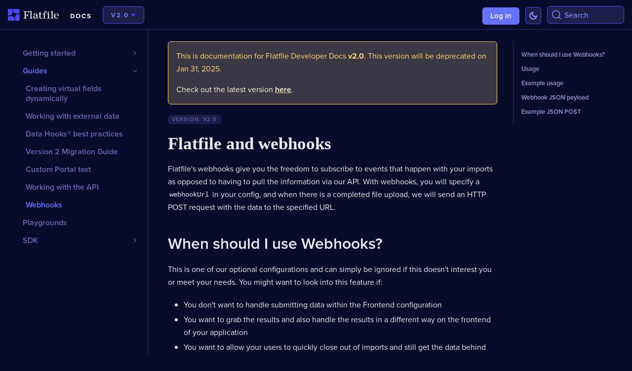

--- FILE ---
content_type: text/html; charset=UTF-8
request_url: https://flatfile.com/versioned-docs/2.0/guides/webhooks/
body_size: 7284
content:
<!doctype html>
<html lang="en" dir="ltr" class="docs-wrapper docs-doc-page docs-version-2.0 plugin-docs plugin-id-default docs-doc-id-guides/webhooks">
<head>
<meta charset="UTF-8">
<meta name="viewport" content="width=device-width,initial-scale=1">
<meta name="generator" content="Docusaurus v2.0.1">
<link rel="search" type="application/opensearchdescription+xml" title="Flatfile Developer Docs" href="/versioned-docs/opensearch.xml">
<link rel="preconnect" href="https://cdn.segment.io">
<script>!function(){var e=window.analytics=window.analytics||[];if(!e.initialize)if(e.invoked)window.console&&console.error&&console.error("Segment snippet included twice.");else{e.invoked=!0,e.methods=["trackSubmit","trackClick","trackLink","trackForm","pageview","identify","reset","group","track","ready","alias","debug","page","once","off","on","addSourceMiddleware","addIntegrationMiddleware","setAnonymousId","addDestinationMiddleware"],e.factory=function(t){return function(){var n=Array.prototype.slice.call(arguments);return n.unshift(t),e.push(n),e}};for(var t=0;t<e.methods.length;t++){var n=e.methods[t];e[n]=e.factory(n)}e.load=function(t,n){var a=document.createElement("script");a.type="text/javascript",a.async=!0,a.src="https://cdn.segment.com/analytics.js/v1/"+t+"/analytics.min.js";var r=document.getElementsByTagName("script")[0];r.parentNode.insertBefore(a,r),e._loadOptions=n},e._writeKey="khmEs2lUp5Y0pHQYzBt1LzZMCB4zGWqE",e.SNIPPET_VERSION="4.15.3",e.load("khmEs2lUp5Y0pHQYzBt1LzZMCB4zGWqE"),e.page()}}()</script>


<link rel="preconnect" href="https://events.flatfile.com">
<script>!function(t,e){var o,p,i,n;e.__SV||(window.posthog=e,e._i=[],e.init=function(r,s,a){function c(t,e){var o=e.split(".");2==o.length&&(t=t[o[0]],e=o[1]),t[e]=function(){t.push([e].concat(Array.prototype.slice.call(arguments,0)))}}(i=t.createElement("script")).type="text/javascript",i.async=!0,i.src=s.api_host+"/static/array.js",(n=t.getElementsByTagName("script")[0]).parentNode.insertBefore(i,n);var g=e;for(void 0!==a?g=e[a]=[]:a="posthog",g.people=g.people||[],g.toString=function(t){var e="posthog";return"posthog"!==a&&(e+="."+a),t||(e+=" (stub)"),e},g.people.toString=function(){return g.toString(1)+".people (stub)"},o="capture identify alias people.set people.set_once set_config register register_once unregister opt_out_capturing has_opted_out_capturing opt_in_capturing reset".split(" "),p=0;p<o.length;p++)c(g,o[p]);e._i.push([r,s,a])},e.__SV=1)}(document,window.posthog||[]),posthog.init("phc_xlS0YdOHbeI3j4BbyMTIOWpdNk3DgjtNDoPXQ9vNGzs",{api_host:"https://events.flatfile.com"})</script><title data-rh="true">Webhooks | Flatfile Developer Docs</title><meta data-rh="true" name="twitter:card" content="summary_large_image"><meta data-rh="true" property="og:image" content="https://flatfile.com/img/og/developers.png"><meta data-rh="true" name="twitter:image" content="https://flatfile.com/img/og/developers.png"><meta data-rh="true" property="og:url" content="https://flatfile.com/versioned-docs/2.0/guides/webhooks/"><meta data-rh="true" name="docusaurus_locale" content="en"><meta data-rh="true" name="docsearch:language" content="en"><meta data-rh="true" name="docusaurus_version" content="2.0"><meta data-rh="true" name="docusaurus_tag" content="docs-default-2.0"><meta data-rh="true" name="docsearch:version" content="2.0"><meta data-rh="true" name="docsearch:docusaurus_tag" content="docs-default-2.0"><meta data-rh="true" property="og:title" content="Webhooks | Flatfile Developer Docs"><meta data-rh="true" name="description" content="Working with Flatfile&#x27;s webhooks"><meta data-rh="true" property="og:description" content="Working with Flatfile&#x27;s webhooks"><link data-rh="true" rel="icon" href="/versioned-docs/img/flatfile-logo.jpg"><link data-rh="true" rel="canonical" href="https://flatfile.com/versioned-docs/2.0/guides/webhooks/"><link data-rh="true" rel="alternate" href="https://flatfile.com/versioned-docs/2.0/guides/webhooks/" hreflang="en"><link data-rh="true" rel="alternate" href="https://flatfile.com/versioned-docs/2.0/guides/webhooks/" hreflang="x-default"><link data-rh="true" rel="preconnect" href="https://0EMY7DJDVG-dsn.algolia.net" crossorigin="anonymous"><link rel="stylesheet" href="/versioned-docs/assets/css/styles.ce7ea623.css">
<link rel="preload" href="/versioned-docs/assets/js/runtime~main.91baae2d.js" as="script">
<link rel="preload" href="/versioned-docs/assets/js/main.218ffd03.js" as="script">
</head>
<body class="navigation-with-keyboard">
<script>!function(){function t(t){document.documentElement.setAttribute("data-theme",t)}var e=function(){var t=null;try{t=localStorage.getItem("theme")}catch(t){}return t}();t(null!==e?e:"dark")}()</script><div id="__docusaurus">
<div role="region"><a href="#" class="skipToContent_fXgn">Skip to main content</a></div><nav class="navbar navbar--fixed-top"><div class="navbar__inner"><div class="navbar__items"><button aria-label="Navigation bar toggle" class="navbar__toggle clean-btn" type="button" tabindex="0"><svg width="30" height="30" viewBox="0 0 30 30" aria-hidden="true"><path stroke="currentColor" stroke-linecap="round" stroke-miterlimit="10" stroke-width="2" d="M4 7h22M4 15h22M4 23h22"></path></svg></button><a href="https://flatfile.com" target="_self" rel="noopener noreferrer" class="navbar__brand"><div class="navbar__logo"><img src="/versioned-docs/img/flatfile-logo.svg" alt="Flatfile Logo" class="themedImage_ToTc themedImage--light_HNdA"><img src="/versioned-docs/img/flatfile-logo-white.svg" alt="Flatfile Logo" class="themedImage_ToTc themedImage--dark_i4oU"></div></a><a aria-current="page" class="navbar__item navbar__link navbar__link--active" href="/versioned-docs/">Docs</a><div class="navbar__item dropdown dropdown--hoverable"><a class="navbar__link" aria-haspopup="true" aria-expanded="false" role="button" href="/versioned-docs/2.0/">v2.0</a><ul class="dropdown__menu"><li><a class="dropdown__link" href="/versioned-docs/">latest</a></li><li><a class="dropdown__link" href="/versioned-docs/3.0/guides/webhooks/">v3.0</a></li><li><a aria-current="page" class="dropdown__link dropdown__link--active" href="/versioned-docs/2.0/guides/webhooks/">v2.0</a></li></ul></div></div><div class="navbar__items navbar__items--right"><div class="navbar__item"><a href="https://app.flatfile.com/login" class="navbar__cta" target="_blank">Log in</a></div><div class="toggle_vylO colorModeToggle_DEke"><button class="clean-btn toggleButton_gllP toggleButtonDisabled_aARS" type="button" disabled="" title="Switch between dark and light mode (currently dark mode)" aria-label="Switch between dark and light mode (currently dark mode)"><svg viewBox="0 0 24 24" width="24" height="24" class="lightToggleIcon_pyhR"><path fill="currentColor" d="M12,9c1.65,0,3,1.35,3,3s-1.35,3-3,3s-3-1.35-3-3S10.35,9,12,9 M12,7c-2.76,0-5,2.24-5,5s2.24,5,5,5s5-2.24,5-5 S14.76,7,12,7L12,7z M2,13l2,0c0.55,0,1-0.45,1-1s-0.45-1-1-1l-2,0c-0.55,0-1,0.45-1,1S1.45,13,2,13z M20,13l2,0c0.55,0,1-0.45,1-1 s-0.45-1-1-1l-2,0c-0.55,0-1,0.45-1,1S19.45,13,20,13z M11,2v2c0,0.55,0.45,1,1,1s1-0.45,1-1V2c0-0.55-0.45-1-1-1S11,1.45,11,2z M11,20v2c0,0.55,0.45,1,1,1s1-0.45,1-1v-2c0-0.55-0.45-1-1-1C11.45,19,11,19.45,11,20z M5.99,4.58c-0.39-0.39-1.03-0.39-1.41,0 c-0.39,0.39-0.39,1.03,0,1.41l1.06,1.06c0.39,0.39,1.03,0.39,1.41,0s0.39-1.03,0-1.41L5.99,4.58z M18.36,16.95 c-0.39-0.39-1.03-0.39-1.41,0c-0.39,0.39-0.39,1.03,0,1.41l1.06,1.06c0.39,0.39,1.03,0.39,1.41,0c0.39-0.39,0.39-1.03,0-1.41 L18.36,16.95z M19.42,5.99c0.39-0.39,0.39-1.03,0-1.41c-0.39-0.39-1.03-0.39-1.41,0l-1.06,1.06c-0.39,0.39-0.39,1.03,0,1.41 s1.03,0.39,1.41,0L19.42,5.99z M7.05,18.36c0.39-0.39,0.39-1.03,0-1.41c-0.39-0.39-1.03-0.39-1.41,0l-1.06,1.06 c-0.39,0.39-0.39,1.03,0,1.41s1.03,0.39,1.41,0L7.05,18.36z"></path></svg><svg viewBox="0 0 24 24" width="24" height="24" class="darkToggleIcon_wfgR"><path fill="currentColor" d="M9.37,5.51C9.19,6.15,9.1,6.82,9.1,7.5c0,4.08,3.32,7.4,7.4,7.4c0.68,0,1.35-0.09,1.99-0.27C17.45,17.19,14.93,19,12,19 c-3.86,0-7-3.14-7-7C5,9.07,6.81,6.55,9.37,5.51z M12,3c-4.97,0-9,4.03-9,9s4.03,9,9,9s9-4.03,9-9c0-0.46-0.04-0.92-0.1-1.36 c-0.98,1.37-2.58,2.26-4.4,2.26c-2.98,0-5.4-2.42-5.4-5.4c0-1.81,0.89-3.42,2.26-4.4C12.92,3.04,12.46,3,12,3L12,3z"></path></svg></button></div><div class="searchBox_ZlJk"><button type="button" class="DocSearch DocSearch-Button" aria-label="Search"><span class="DocSearch-Button-Container"><svg width="20" height="20" class="DocSearch-Search-Icon" viewBox="0 0 20 20"><path d="M14.386 14.386l4.0877 4.0877-4.0877-4.0877c-2.9418 2.9419-7.7115 2.9419-10.6533 0-2.9419-2.9418-2.9419-7.7115 0-10.6533 2.9418-2.9419 7.7115-2.9419 10.6533 0 2.9419 2.9418 2.9419 7.7115 0 10.6533z" stroke="currentColor" fill="none" fill-rule="evenodd" stroke-linecap="round" stroke-linejoin="round"></path></svg><span class="DocSearch-Button-Placeholder">Search</span></span><span class="DocSearch-Button-Keys"></span></button></div></div></div><div role="presentation" class="navbar-sidebar__backdrop"></div></nav><div class="main-wrapper mainWrapper_z2l0 docsWrapper_BCFX"><button aria-label="Scroll back to top" class="clean-btn theme-back-to-top-button backToTopButton_sjWU" type="button"></button><div class="docPage__5DB"><aside class="theme-doc-sidebar-container docSidebarContainer_b6E3"><div class="sidebar_njMd"><nav class="menu thin-scrollbar menu_SIkG"><ul class="theme-doc-sidebar-menu menu__list"><li class="theme-doc-sidebar-item-category theme-doc-sidebar-item-category-level-1 menu__list-item menu__list-item--collapsed"><div class="menu__list-item-collapsible"><a class="menu__link menu__link--sublist" aria-expanded="false" href="/versioned-docs/2.0/">Getting started</a><button aria-label="Toggle the collapsible sidebar category &#x27;Getting started&#x27;" type="button" class="clean-btn menu__caret"></button></div></li><li class="theme-doc-sidebar-item-category theme-doc-sidebar-item-category-level-1 menu__list-item"><div class="menu__list-item-collapsible"><a class="menu__link menu__link--sublist menu__link--active" aria-expanded="true" href="/versioned-docs/2.0/guides/creating-virtual-fields-dynamically/">Guides</a><button aria-label="Toggle the collapsible sidebar category &#x27;Guides&#x27;" type="button" class="clean-btn menu__caret"></button></div><ul style="display:block;overflow:visible;height:auto" class="menu__list"><li class="theme-doc-sidebar-item-link theme-doc-sidebar-item-link-level-2 menu__list-item"><a class="menu__link" tabindex="0" href="/versioned-docs/2.0/guides/creating-virtual-fields-dynamically/">Creating virtual fields dynamically</a></li><li class="theme-doc-sidebar-item-link theme-doc-sidebar-item-link-level-2 menu__list-item"><a class="menu__link" tabindex="0" href="/versioned-docs/2.0/guides/working-with-external-data/">Working with external data</a></li><li class="theme-doc-sidebar-item-link theme-doc-sidebar-item-link-level-2 menu__list-item"><a class="menu__link" tabindex="0" href="/versioned-docs/2.0/guides/data-hooks-best-practices/">Data Hooks® best practices</a></li><li class="theme-doc-sidebar-item-link theme-doc-sidebar-item-link-level-2 menu__list-item"><a class="menu__link" tabindex="0" href="/versioned-docs/2.0/guides/version-2-migration-guide/">Version 2 Migration Guide</a></li><li class="theme-doc-sidebar-item-link theme-doc-sidebar-item-link-level-2 menu__list-item"><a class="menu__link" tabindex="0" href="/versioned-docs/2.0/guides/custom-portal-text/">Custom Portal text</a></li><li class="theme-doc-sidebar-item-link theme-doc-sidebar-item-link-level-2 menu__list-item"><a class="menu__link" tabindex="0" href="/versioned-docs/2.0/guides/working-with-the-api/">Working with the API</a></li><li class="theme-doc-sidebar-item-link theme-doc-sidebar-item-link-level-2 menu__list-item"><a class="menu__link menu__link--active" aria-current="page" tabindex="0" href="/versioned-docs/2.0/guides/webhooks/">Webhooks</a></li></ul></li><li class="theme-doc-sidebar-item-link theme-doc-sidebar-item-link-level-1 menu__list-item"><a class="menu__link" href="/versioned-docs/2.0/playgrounds/">Playgrounds</a></li><li class="theme-doc-sidebar-item-category theme-doc-sidebar-item-category-level-1 menu__list-item menu__list-item--collapsed"><div class="menu__list-item-collapsible"><a class="menu__link menu__link--sublist" aria-expanded="false" href="/versioned-docs/2.0/sdk/classes/enduser/">SDK</a><button aria-label="Toggle the collapsible sidebar category &#x27;SDK&#x27;" type="button" class="clean-btn menu__caret"></button></div></li></ul></nav></div></aside><main class="docMainContainer_gTbr"><div class="container padding-top--md padding-bottom--lg"><div class="row"><div class="col docItemCol_VOVn"><div class="theme-doc-version-banner alert alert--warning margin-bottom--md" role="alert"><div>This is documentation for <!-- -->Flatfile Developer Docs<!-- --> <b>v2.0</b>. This version will be deprecated on Jan 31, 2025.</div><div class="margin-top--md">Check out the latest version <b><a href="/versioned-docs/">here</a></b>.</div></div><div class="docItemContainer_Djhp"><article><span class="theme-doc-version-badge badge badge--secondary">Version: v2.0</span><div class="tocCollapsible_ETCw theme-doc-toc-mobile tocMobile_ITEo"><button type="button" class="clean-btn tocCollapsibleButton_TO0P">On this page</button></div><div class="theme-doc-markdown markdown"><h1>Flatfile and webhooks</h1><p>Flatfile&#x27;s webhooks give you the freedom to subscribe to events that happen with your imports as opposed to having to pull the information via our API. With webhooks, you will specify a <code>webhookUrl</code> in your config, and when there is a completed file upload, we will send an HTTP POST request with the data to the specified URL.</p><h2 class="anchor anchorWithStickyNavbar_LWe7" id="when-should-i-use-webhooks">When should I use Webhooks?<a class="hash-link" href="#when-should-i-use-webhooks" title="Direct link to heading">​</a></h2><p>This is one of our optional configurations and can simply be ignored if this doesn&#x27;t interest you or meet your needs. You might want to look into this feature if:</p><ul><li>You don&#x27;t want to handle submitting data within the Frontend configuration</li><li>You want to grab the results and also handle the results in a different way on the frontend of your application</li><li>You want to allow your users to quickly close out of imports and still get the data behind the scenes</li></ul><h2 class="anchor anchorWithStickyNavbar_LWe7" id="usage">Usage<a class="hash-link" href="#usage" title="Direct link to heading">​</a></h2><p>To use webhooks, use the optional <code>webhookUrl</code> as an object key within the <code>FlatfileImporter()</code> method. In the example below, you&#x27;ll see that this should go at the same level as fields, and will look like <code>webhookUrl: &quot;https://your-data.com/endpoint&quot;</code> . For testing purposes, you can use something like webhook.site to get a test endpoint to play around with how this works.</p><div class="theme-admonition theme-admonition-note alert alert--secondary admonition_LlT9"><div class="admonitionHeading_tbUL"><span class="admonitionIcon_kALy"><svg viewBox="0 0 14 16"><path fill-rule="evenodd" d="M6.3 5.69a.942.942 0 0 1-.28-.7c0-.28.09-.52.28-.7.19-.18.42-.28.7-.28.28 0 .52.09.7.28.18.19.28.42.28.7 0 .28-.09.52-.28.7a1 1 0 0 1-.7.3c-.28 0-.52-.11-.7-.3zM8 7.99c-.02-.25-.11-.48-.31-.69-.2-.19-.42-.3-.69-.31H6c-.27.02-.48.13-.69.31-.2.2-.3.44-.31.69h1v3c.02.27.11.5.31.69.2.2.42.31.69.31h1c.27 0 .48-.11.69-.31.2-.19.3-.42.31-.69H8V7.98v.01zM7 2.3c-3.14 0-5.7 2.54-5.7 5.68 0 3.14 2.56 5.7 5.7 5.7s5.7-2.55 5.7-5.7c0-3.15-2.56-5.69-5.7-5.69v.01zM7 .98c3.86 0 7 3.14 7 7s-3.14 7-7 7-7-3.12-7-7 3.14-7 7-7z"></path></svg></span>note</div><div class="admonitionContent_S0QG"><p>In order for the webhookUrl setting to work properly, you must also set the <code>managed</code> setting to true.</p></div></div><h2 class="anchor anchorWithStickyNavbar_LWe7" id="example-usage">Example usage<a class="hash-link" href="#example-usage" title="Direct link to heading">​</a></h2><div class="codeBlockContainer_Ckt0 theme-code-block" style="--prism-background-color:#282c34;--prism-color:#ffffff"><div class="codeBlockContent_biex"><pre tabindex="0" class="prism-code language-text codeBlock_bY9V thin-scrollbar"><code class="codeBlockLines_e6Vv"><span class="token-line" style="color:#ffffff"><span class="token plain">this.importer = new FlatfileImporter(LICENSE_KEY, {</span><br></span><span class="token-line" style="color:#ffffff"><span class="token plain">      webhookUrl: &quot;webhook url here&quot;,</span><br></span><span class="token-line" style="color:#ffffff"><span class="token plain">      fields: [</span><br></span><span class="token-line" style="color:#ffffff"><span class="token plain">        {</span><br></span><span class="token-line" style="color:#ffffff"><span class="token plain">          label: &quot;Name&quot;,</span><br></span><span class="token-line" style="color:#ffffff"><span class="token plain">          key: &quot;name&quot;,</span><br></span><span class="token-line" style="color:#ffffff"><span class="token plain">          description: &quot;Full name&quot;,</span><br></span><span class="token-line" style="color:#ffffff"><span class="token plain">          validators: [</span><br></span><span class="token-line" style="color:#ffffff"><span class="token plain">            {</span><br></span><span class="token-line" style="color:#ffffff"><span class="token plain">              validate: &quot;required&quot;</span><br></span><span class="token-line" style="color:#ffffff"><span class="token plain">            }</span><br></span><span class="token-line" style="color:#ffffff"><span class="token plain">          ]</span><br></span><span class="token-line" style="color:#ffffff"><span class="token plain">        },</span><br></span><span class="token-line" style="color:#ffffff"><span class="token plain">        {</span><br></span><span class="token-line" style="color:#ffffff"><span class="token plain">          label: &quot;Job Title&quot;,</span><br></span><span class="token-line" style="color:#ffffff"><span class="token plain">          key: &quot;title&quot;</span><br></span><span class="token-line" style="color:#ffffff"><span class="token plain">        },</span><br></span><span class="token-line" style="color:#ffffff"><span class="token plain">        {</span><br></span><span class="token-line" style="color:#ffffff"><span class="token plain">          label: &quot;Email Address&quot;,</span><br></span><span class="token-line" style="color:#ffffff"><span class="token plain">          key: &quot;email&quot;,</span><br></span><span class="token-line" style="color:#ffffff"><span class="token plain">          validators: [</span><br></span><span class="token-line" style="color:#ffffff"><span class="token plain">            { validate: &quot;unique&quot; }</span><br></span><span class="token-line" style="color:#ffffff"><span class="token plain">          ]</span><br></span><span class="token-line" style="color:#ffffff"><span class="token plain">        }</span><br></span><span class="token-line" style="color:#ffffff"><span class="token plain">      ],</span><br></span><span class="token-line" style="color:#ffffff"><span class="token plain">      type: &quot;People&quot;,</span><br></span><span class="token-line" style="color:#ffffff"><span class="token plain">      allowInvalidSubmit: true,</span><br></span><span class="token-line" style="color:#ffffff"><span class="token plain">      managed: true,</span><br></span><span class="token-line" style="color:#ffffff"><span class="token plain">      disableManualInput: false</span><br></span><span class="token-line" style="color:#ffffff"><span class="token plain">    });</span><br></span></code></pre><div class="buttonGroup__atx"><button type="button" aria-label="Copy code to clipboard" title="Copy" class="clean-btn"><span class="copyButtonIcons_eSgA" aria-hidden="true"><svg class="copyButtonIcon_y97N" viewBox="0 0 24 24"><path d="M19,21H8V7H19M19,5H8A2,2 0 0,0 6,7V21A2,2 0 0,0 8,23H19A2,2 0 0,0 21,21V7A2,2 0 0,0 19,5M16,1H4A2,2 0 0,0 2,3V17H4V3H16V1Z"></path></svg><svg class="copyButtonSuccessIcon_LjdS" viewBox="0 0 24 24"><path d="M21,7L9,19L3.5,13.5L4.91,12.09L9,16.17L19.59,5.59L21,7Z"></path></svg></span></button></div></div></div><h2 class="anchor anchorWithStickyNavbar_LWe7" id="webhook-json-payload">Webhook JSON payload<a class="hash-link" href="#webhook-json-payload" title="Direct link to heading">​</a></h2><table><thead><tr><th>Parameter</th><th>Data type</th><th>Description</th></tr></thead><tbody><tr><td><code>event.id</code></td><td>String</td><td>Uniquely generated webhook event <em>ID</em></td></tr><tr><td><code>event.type</code></td><td>String</td><td>Event type <em>e.g batch.update</em></td></tr><tr><td><code>event.sequence.count</code></td><td>Integer</td><td>Total number of requests to be made for this event</td></tr><tr><td><code>event.sequence.index</code></td><td>Integer</td><td>Current request number, starting at 1</td></tr><tr><td><code>data.meta.batch.id</code></td><td>String</td><td>Current Batch ID</td></tr><tr><td><code>data.meta.settings.id</code></td><td>Integer</td><td>Current Settings ID</td></tr><tr><td><code>data.meta.count</code></td><td>Integer</td><td>How many records in the request, currently this is not configurable and is set at 1,000 records per request maximum</td></tr><tr><td><code>data.validRows</code></td><td>Object[]</td><td>Array of row data objects that passed validation</td></tr><tr><td><code>data.invalidRows</code></td><td>Object[]</td><td>Array of row data objects that failed validation</td></tr></tbody></table><h2 class="anchor anchorWithStickyNavbar_LWe7" id="example-json-post">Example JSON POST<a class="hash-link" href="#example-json-post" title="Direct link to heading">​</a></h2><div class="language-json codeBlockContainer_Ckt0 theme-code-block" style="--prism-background-color:#282c34;--prism-color:#ffffff"><div class="codeBlockContent_biex"><pre tabindex="0" class="prism-code language-json codeBlock_bY9V thin-scrollbar"><code class="codeBlockLines_e6Vv"><span class="token-line" style="color:#ffffff"><span class="token punctuation" style="color:#8dc891">{</span><span class="token plain"></span><br></span><span class="token-line" style="color:#ffffff"><span class="token plain">  </span><span class="token property" style="color:#5a9bcf">&quot;event&quot;</span><span class="token operator" style="color:#d7deea">:</span><span class="token plain"> </span><span class="token punctuation" style="color:#8dc891">{</span><span class="token plain"></span><br></span><span class="token-line" style="color:#ffffff"><span class="token plain">    </span><span class="token property" style="color:#5a9bcf">&quot;type&quot;</span><span class="token operator" style="color:#d7deea">:</span><span class="token plain"> </span><span class="token string" style="color:#8dc891">&quot;batch:v1:upload&quot;</span><span class="token punctuation" style="color:#8dc891">,</span><span class="token plain"></span><br></span><span class="token-line" style="color:#ffffff"><span class="token plain">    </span><span class="token property" style="color:#5a9bcf">&quot;id&quot;</span><span class="token operator" style="color:#d7deea">:</span><span class="token plain"> </span><span class="token string" style="color:#8dc891">&quot;YOUR_UNIQUE_EVENT_ID_WILL_APPEAR_HERE&quot;</span><span class="token punctuation" style="color:#8dc891">,</span><span class="token plain"></span><br></span><span class="token-line" style="color:#ffffff"><span class="token plain">    </span><span class="token property" style="color:#5a9bcf">&quot;sequence&quot;</span><span class="token operator" style="color:#d7deea">:</span><span class="token plain"> </span><span class="token punctuation" style="color:#8dc891">{</span><span class="token plain"></span><br></span><span class="token-line" style="color:#ffffff"><span class="token plain">      </span><span class="token property" style="color:#5a9bcf">&quot;length&quot;</span><span class="token operator" style="color:#d7deea">:</span><span class="token plain"> </span><span class="token number" style="color:#5a9bcf">1</span><span class="token punctuation" style="color:#8dc891">,</span><span class="token plain"></span><br></span><span class="token-line" style="color:#ffffff"><span class="token plain">      </span><span class="token property" style="color:#5a9bcf">&quot;index&quot;</span><span class="token operator" style="color:#d7deea">:</span><span class="token plain"> </span><span class="token number" style="color:#5a9bcf">0</span><span class="token plain"></span><br></span><span class="token-line" style="color:#ffffff"><span class="token plain">    </span><span class="token punctuation" style="color:#8dc891">}</span><span class="token plain"></span><br></span><span class="token-line" style="color:#ffffff"><span class="token plain">  </span><span class="token punctuation" style="color:#8dc891">}</span><span class="token punctuation" style="color:#8dc891">,</span><span class="token plain"></span><br></span><span class="token-line" style="color:#ffffff"><span class="token plain">  </span><span class="token property" style="color:#5a9bcf">&quot;data&quot;</span><span class="token operator" style="color:#d7deea">:</span><span class="token plain"> </span><span class="token punctuation" style="color:#8dc891">{</span><span class="token plain"></span><br></span><span class="token-line" style="color:#ffffff"><span class="token plain">    </span><span class="token property" style="color:#5a9bcf">&quot;meta&quot;</span><span class="token operator" style="color:#d7deea">:</span><span class="token plain"> </span><span class="token punctuation" style="color:#8dc891">{</span><span class="token plain"></span><br></span><span class="token-line" style="color:#ffffff"><span class="token plain">      </span><span class="token property" style="color:#5a9bcf">&quot;batch&quot;</span><span class="token operator" style="color:#d7deea">:</span><span class="token plain"> </span><span class="token punctuation" style="color:#8dc891">{</span><span class="token plain"></span><br></span><span class="token-line" style="color:#ffffff"><span class="token plain">        </span><span class="token property" style="color:#5a9bcf">&quot;id&quot;</span><span class="token operator" style="color:#d7deea">:</span><span class="token plain"> </span><span class="token string" style="color:#8dc891">&quot;YOUR_BATCH_ID_WILL_APPEAR_HERE&quot;</span><span class="token plain"></span><br></span><span class="token-line" style="color:#ffffff"><span class="token plain">      </span><span class="token punctuation" style="color:#8dc891">}</span><span class="token punctuation" style="color:#8dc891">,</span><span class="token plain"></span><br></span><span class="token-line" style="color:#ffffff"><span class="token plain">      </span><span class="token property" style="color:#5a9bcf">&quot;settings&quot;</span><span class="token operator" style="color:#d7deea">:</span><span class="token plain"> </span><span class="token punctuation" style="color:#8dc891">{</span><span class="token plain"></span><br></span><span class="token-line" style="color:#ffffff"><span class="token plain">        </span><span class="token property" style="color:#5a9bcf">&quot;id&quot;</span><span class="token operator" style="color:#d7deea">:</span><span class="token plain"> </span><span class="token null keyword" style="color:#c5a5c5">null</span><span class="token plain"></span><br></span><span class="token-line" style="color:#ffffff"><span class="token plain">      </span><span class="token punctuation" style="color:#8dc891">}</span><span class="token punctuation" style="color:#8dc891">,</span><span class="token plain"></span><br></span><span class="token-line" style="color:#ffffff"><span class="token plain">      </span><span class="token property" style="color:#5a9bcf">&quot;length&quot;</span><span class="token operator" style="color:#d7deea">:</span><span class="token plain"> </span><span class="token number" style="color:#5a9bcf">6</span><span class="token plain"></span><br></span><span class="token-line" style="color:#ffffff"><span class="token plain">    </span><span class="token punctuation" style="color:#8dc891">}</span><span class="token punctuation" style="color:#8dc891">,</span><span class="token plain"></span><br></span><span class="token-line" style="color:#ffffff"><span class="token plain">    </span><span class="token property" style="color:#5a9bcf">&quot;validRows&quot;</span><span class="token operator" style="color:#d7deea">:</span><span class="token plain"> </span><span class="token punctuation" style="color:#8dc891">[</span><span class="token plain"></span><br></span><span class="token-line" style="color:#ffffff"><span class="token plain">      </span><span class="token punctuation" style="color:#8dc891">{</span><span class="token plain"></span><br></span><span class="token-line" style="color:#ffffff"><span class="token plain">        </span><span class="token property" style="color:#5a9bcf">&quot;name&quot;</span><span class="token operator" style="color:#d7deea">:</span><span class="token plain"> </span><span class="token string" style="color:#8dc891">&quot;Han Solo&quot;</span><span class="token punctuation" style="color:#8dc891">,</span><span class="token plain"></span><br></span><span class="token-line" style="color:#ffffff"><span class="token plain">        </span><span class="token property" style="color:#5a9bcf">&quot;email&quot;</span><span class="token operator" style="color:#d7deea">:</span><span class="token plain"> </span><span class="token string" style="color:#8dc891">&quot;han@millenniumfalcon.com&quot;</span><span class="token punctuation" style="color:#8dc891">,</span><span class="token plain"></span><br></span><span class="token-line" style="color:#ffffff"><span class="token plain">        </span><span class="token property" style="color:#5a9bcf">&quot;title&quot;</span><span class="token operator" style="color:#d7deea">:</span><span class="token plain"> </span><span class="token string" style="color:#8dc891">&quot;Captain&quot;</span><span class="token plain"></span><br></span><span class="token-line" style="color:#ffffff"><span class="token plain">      </span><span class="token punctuation" style="color:#8dc891">}</span><span class="token punctuation" style="color:#8dc891">,</span><span class="token plain"></span><br></span><span class="token-line" style="color:#ffffff"><span class="token plain">      </span><span class="token punctuation" style="color:#8dc891">{</span><span class="token plain"></span><br></span><span class="token-line" style="color:#ffffff"><span class="token plain">        </span><span class="token property" style="color:#5a9bcf">&quot;name&quot;</span><span class="token operator" style="color:#d7deea">:</span><span class="token plain"> </span><span class="token string" style="color:#8dc891">&quot;Luke Skywalker&quot;</span><span class="token punctuation" style="color:#8dc891">,</span><span class="token plain"></span><br></span><span class="token-line" style="color:#ffffff"><span class="token plain">        </span><span class="token property" style="color:#5a9bcf">&quot;email&quot;</span><span class="token operator" style="color:#d7deea">:</span><span class="token plain"> </span><span class="token string" style="color:#8dc891">&quot;luke@therebellion.com&quot;</span><span class="token punctuation" style="color:#8dc891">,</span><span class="token plain"></span><br></span><span class="token-line" style="color:#ffffff"><span class="token plain">        </span><span class="token property" style="color:#5a9bcf">&quot;title&quot;</span><span class="token operator" style="color:#d7deea">:</span><span class="token plain"> </span><span class="token string" style="color:#8dc891">&quot;Jedi Knight&quot;</span><span class="token plain"></span><br></span><span class="token-line" style="color:#ffffff"><span class="token plain">      </span><span class="token punctuation" style="color:#8dc891">}</span><span class="token punctuation" style="color:#8dc891">,</span><span class="token plain"></span><br></span><span class="token-line" style="color:#ffffff"><span class="token plain">      </span><span class="token punctuation" style="color:#8dc891">{</span><span class="token plain"></span><br></span><span class="token-line" style="color:#ffffff"><span class="token plain">        </span><span class="token property" style="color:#5a9bcf">&quot;name&quot;</span><span class="token operator" style="color:#d7deea">:</span><span class="token plain"> </span><span class="token string" style="color:#8dc891">&quot;Leia Organa&quot;</span><span class="token punctuation" style="color:#8dc891">,</span><span class="token plain"></span><br></span><span class="token-line" style="color:#ffffff"><span class="token plain">        </span><span class="token property" style="color:#5a9bcf">&quot;email&quot;</span><span class="token operator" style="color:#d7deea">:</span><span class="token plain"> </span><span class="token string" style="color:#8dc891">&quot;leia@theprincess.com&quot;</span><span class="token punctuation" style="color:#8dc891">,</span><span class="token plain"></span><br></span><span class="token-line" style="color:#ffffff"><span class="token plain">        </span><span class="token property" style="color:#5a9bcf">&quot;title&quot;</span><span class="token operator" style="color:#d7deea">:</span><span class="token plain"> </span><span class="token string" style="color:#8dc891">&quot;Leader | Rebel Alliance&quot;</span><span class="token plain"></span><br></span><span class="token-line" style="color:#ffffff"><span class="token plain">      </span><span class="token punctuation" style="color:#8dc891">}</span><span class="token punctuation" style="color:#8dc891">,</span><span class="token plain"></span><br></span><span class="token-line" style="color:#ffffff"><span class="token plain">      </span><span class="token punctuation" style="color:#8dc891">{</span><span class="token plain"></span><br></span><span class="token-line" style="color:#ffffff"><span class="token plain">        </span><span class="token property" style="color:#5a9bcf">&quot;name&quot;</span><span class="token operator" style="color:#d7deea">:</span><span class="token plain"> </span><span class="token string" style="color:#8dc891">&quot;Kylo Ren&quot;</span><span class="token punctuation" style="color:#8dc891">,</span><span class="token plain"></span><br></span><span class="token-line" style="color:#ffffff"><span class="token plain">        </span><span class="token property" style="color:#5a9bcf">&quot;email&quot;</span><span class="token operator" style="color:#d7deea">:</span><span class="token plain"> </span><span class="token string" style="color:#8dc891">&quot;kylo@firstorder.com&quot;</span><span class="token punctuation" style="color:#8dc891">,</span><span class="token plain"></span><br></span><span class="token-line" style="color:#ffffff"><span class="token plain">        </span><span class="token property" style="color:#5a9bcf">&quot;title&quot;</span><span class="token operator" style="color:#d7deea">:</span><span class="token plain"> </span><span class="token string" style="color:#8dc891">&quot;Master of the Knights of Ren&quot;</span><span class="token plain"></span><br></span><span class="token-line" style="color:#ffffff"><span class="token plain">      </span><span class="token punctuation" style="color:#8dc891">}</span><span class="token punctuation" style="color:#8dc891">,</span><span class="token plain"></span><br></span><span class="token-line" style="color:#ffffff"><span class="token plain">      </span><span class="token punctuation" style="color:#8dc891">{</span><span class="token plain"></span><br></span><span class="token-line" style="color:#ffffff"><span class="token plain">        </span><span class="token property" style="color:#5a9bcf">&quot;name&quot;</span><span class="token operator" style="color:#d7deea">:</span><span class="token plain"> </span><span class="token string" style="color:#8dc891">&quot;Rey&quot;</span><span class="token punctuation" style="color:#8dc891">,</span><span class="token plain"></span><br></span><span class="token-line" style="color:#ffffff"><span class="token plain">        </span><span class="token property" style="color:#5a9bcf">&quot;email&quot;</span><span class="token operator" style="color:#d7deea">:</span><span class="token plain"> </span><span class="token string" style="color:#8dc891">&quot;rey@jakku.com&quot;</span><span class="token punctuation" style="color:#8dc891">,</span><span class="token plain"></span><br></span><span class="token-line" style="color:#ffffff"><span class="token plain">        </span><span class="token property" style="color:#5a9bcf">&quot;title&quot;</span><span class="token operator" style="color:#d7deea">:</span><span class="token plain"> </span><span class="token string" style="color:#8dc891">&quot;Scavenger&quot;</span><span class="token plain"></span><br></span><span class="token-line" style="color:#ffffff"><span class="token plain">      </span><span class="token punctuation" style="color:#8dc891">}</span><span class="token punctuation" style="color:#8dc891">,</span><span class="token plain"></span><br></span><span class="token-line" style="color:#ffffff"><span class="token plain">      </span><span class="token punctuation" style="color:#8dc891">{</span><span class="token plain"></span><br></span><span class="token-line" style="color:#ffffff"><span class="token plain">        </span><span class="token property" style="color:#5a9bcf">&quot;name&quot;</span><span class="token operator" style="color:#d7deea">:</span><span class="token plain"> </span><span class="token string" style="color:#8dc891">&quot;R2-D2&quot;</span><span class="token punctuation" style="color:#8dc891">,</span><span class="token plain"></span><br></span><span class="token-line" style="color:#ffffff"><span class="token plain">        </span><span class="token property" style="color:#5a9bcf">&quot;email&quot;</span><span class="token operator" style="color:#d7deea">:</span><span class="token plain"> </span><span class="token string" style="color:#8dc891">&quot;r2@d2.io&quot;</span><span class="token punctuation" style="color:#8dc891">,</span><span class="token plain"></span><br></span><span class="token-line" style="color:#ffffff"><span class="token plain">        </span><span class="token property" style="color:#5a9bcf">&quot;title&quot;</span><span class="token operator" style="color:#d7deea">:</span><span class="token plain"> </span><span class="token string" style="color:#8dc891">&quot;Droid&quot;</span><span class="token plain"></span><br></span><span class="token-line" style="color:#ffffff"><span class="token plain">      </span><span class="token punctuation" style="color:#8dc891">}</span><span class="token plain"></span><br></span><span class="token-line" style="color:#ffffff"><span class="token plain">    </span><span class="token punctuation" style="color:#8dc891">]</span><span class="token punctuation" style="color:#8dc891">,</span><span class="token plain"></span><br></span><span class="token-line" style="color:#ffffff"><span class="token plain">    </span><span class="token property" style="color:#5a9bcf">&quot;invalidRows&quot;</span><span class="token operator" style="color:#d7deea">:</span><span class="token plain"> </span><span class="token punctuation" style="color:#8dc891">[</span><span class="token punctuation" style="color:#8dc891">]</span><span class="token plain"></span><br></span><span class="token-line" style="color:#ffffff"><span class="token plain">  </span><span class="token punctuation" style="color:#8dc891">}</span><span class="token plain"></span><br></span><span class="token-line" style="color:#ffffff"><span class="token plain"></span><span class="token punctuation" style="color:#8dc891">}</span><br></span></code></pre><div class="buttonGroup__atx"><button type="button" aria-label="Copy code to clipboard" title="Copy" class="clean-btn"><span class="copyButtonIcons_eSgA" aria-hidden="true"><svg class="copyButtonIcon_y97N" viewBox="0 0 24 24"><path d="M19,21H8V7H19M19,5H8A2,2 0 0,0 6,7V21A2,2 0 0,0 8,23H19A2,2 0 0,0 21,21V7A2,2 0 0,0 19,5M16,1H4A2,2 0 0,0 2,3V17H4V3H16V1Z"></path></svg><svg class="copyButtonSuccessIcon_LjdS" viewBox="0 0 24 24"><path d="M21,7L9,19L3.5,13.5L4.91,12.09L9,16.17L19.59,5.59L21,7Z"></path></svg></span></button></div></div></div></div><footer class="theme-doc-footer docusaurus-mt-lg"><div class="theme-doc-footer-edit-meta-row row"><div class="col"><a href="https://github.com/FlatFilers/flatfile-docs/tree/main/versioned_docs/version-2.0/guides/webhooks.md" target="_blank" rel="noreferrer noopener" class="theme-edit-this-page"><svg fill="currentColor" height="20" width="20" viewBox="0 0 40 40" class="iconEdit_Z9Sw" aria-hidden="true"><g><path d="m34.5 11.7l-3 3.1-6.3-6.3 3.1-3q0.5-0.5 1.2-0.5t1.1 0.5l3.9 3.9q0.5 0.4 0.5 1.1t-0.5 1.2z m-29.5 17.1l18.4-18.5 6.3 6.3-18.4 18.4h-6.3v-6.2z"></path></g></svg>Edit this page</a></div><div class="col lastUpdated_vwxv"></div></div></footer></article><nav class="pagination-nav docusaurus-mt-lg" aria-label="Docs pages navigation"><a class="pagination-nav__link pagination-nav__link--prev" href="/versioned-docs/2.0/guides/working-with-the-api/"><div class="pagination-nav__sublabel">Previous</div><div class="pagination-nav__label">Working with Flatfile&#x27;s API</div></a><a class="pagination-nav__link pagination-nav__link--next" href="/versioned-docs/2.0/playgrounds/"><div class="pagination-nav__sublabel">Next</div><div class="pagination-nav__label">Code playgrounds for Flatfile Portal</div></a></nav></div></div><div class="col col--3"><div class="tableOfContents_bqdL thin-scrollbar theme-doc-toc-desktop"><ul class="table-of-contents table-of-contents__left-border"><li><a href="#when-should-i-use-webhooks" class="table-of-contents__link toc-highlight">When should I use Webhooks?</a></li><li><a href="#usage" class="table-of-contents__link toc-highlight">Usage</a></li><li><a href="#example-usage" class="table-of-contents__link toc-highlight">Example usage</a></li><li><a href="#webhook-json-payload" class="table-of-contents__link toc-highlight">Webhook JSON payload</a></li><li><a href="#example-json-post" class="table-of-contents__link toc-highlight">Example JSON POST</a></li></ul></div></div></div></div></main></div></div><footer class="footer"><div class="container container-fluid"><div class="row footer__links"><div class="col footer__col"><div class="footer__title"></div><ul class="footer__items clean-list"><li class="footer__item">
                    <a href="https://www.flatfile.com" style="margin-top: -14px; display: block;">
                      <img src="/versioned-docs/img/flatfile-jewel-footer.svg" width="34">
                    </a>
                  </li></ul></div><div class="col footer__col"><div class="footer__title">Docs</div><ul class="footer__items clean-list"><li class="footer__item"><a class="footer__link-item" href="/versioned-docs/">Introduction</a></li><li class="footer__item"><a class="footer__link-item" href="/versioned-docs/3.0/get-started/quickstart/">Get started</a></li><li class="footer__item"><a class="footer__link-item" href="/versioned-docs/3.0/guides/workbooks/">Guides</a></li><li class="footer__item"><a class="footer__link-item" href="/versioned-docs/3.0/api-reference/">API reference</a></li></ul></div><div class="col footer__col"><div class="footer__title">Products</div><ul class="footer__items clean-list"><li class="footer__item"><a href="https://flatfile.com/products/portal" target="_blank" rel="noopener noreferrer" class="footer__link-item">Portal</a></li><li class="footer__item"><a href="https://flatfile.com/products/workspaces" target="_blank" rel="noopener noreferrer" class="footer__link-item">Workspaces</a></li></ul></div><div class="col footer__col"><div class="footer__title">Company</div><ul class="footer__items clean-list"><li class="footer__item"><a href="https://flatfile.com/about" target="_blank" rel="noopener noreferrer" class="footer__link-item">About</a></li><li class="footer__item"><a href="https://flatfile.com/careers" target="_blank" rel="noopener noreferrer" class="footer__link-item">Careers</a></li><li class="footer__item"><a href="https://flatfile.com/blog" target="_blank" rel="noopener noreferrer" class="footer__link-item">Blog</a></li><li class="footer__item"><a href="https://flatfile.com/podcast" target="_blank" rel="noopener noreferrer" class="footer__link-item">Podcast</a></li><li class="footer__item"><a href="https://flatfile.com/security" target="_blank" rel="noopener noreferrer" class="footer__link-item">Security</a></li></ul></div><div class="col footer__col"><div class="footer__title">Support</div><ul class="footer__items clean-list"><li class="footer__item"><a href="https://support.flatfile.com/" target="_blank" rel="noopener noreferrer" class="footer__link-item">Knowledge Base</a></li><li class="footer__item"><a href="mailto:support@flatfile.com" target="_blank" rel="noopener noreferrer" class="footer__link-item">Contact</a></li></ul></div></div><div class="footer__bottom text--center"><div class="footer__copyright">Copyright © 2024 Flatfile, Inc.</div></div></div></footer></div>
<script src="/versioned-docs/assets/js/runtime~main.91baae2d.js"></script>
<script src="/versioned-docs/assets/js/main.218ffd03.js"></script>
</body>
</html>

--- FILE ---
content_type: text/css; charset=UTF-8
request_url: https://flatfile.com/versioned-docs/assets/css/styles.ce7ea623.css
body_size: 23136
content:
@import url(https://use.typekit.net/dkv2ioo.css);.col,.container{padding:0 var(--ifm-spacing-horizontal);width:100%}.markdown>h2,.markdown>h3,.markdown>h4,.markdown>h5,.markdown>h6{margin-bottom:calc(var(--ifm-heading-vertical-rhythm-bottom)*var(--ifm-leading))}.markdown li,body{word-wrap:break-word}body,ol ol,ol ul,ul ol,ul ul{margin:0}pre,table{overflow:auto}blockquote,pre{margin:0 0 var(--ifm-spacing-vertical)}.badge--danger,.badge--info,.badge--primary,.badge--secondary,.badge--success,.badge--warning{--ifm-badge-border-color:var(--ifm-badge-background-color)}.breadcrumbs__link,.button{transition-timing-function:var(--ifm-transition-timing-default)}.DocSearch-Button,.button{-webkit-user-select:none;-ms-user-select:none}.button,code{vertical-align:middle}.button--link,.button--outline{--ifm-button-background-color:transparent}.menu__link:hover,a{transition:color var(--ifm-transition-fast) var(--ifm-transition-timing-default)}.menu,.navbar-sidebar{overflow-x:hidden}:root,html[data-theme=dark]{--ifm-color-emphasis-500:var(--ifm-color-gray-500)}.navbar__item,h5{letter-spacing:.125rem}.toggleButton_gllP,html{-webkit-tap-highlight-color:transparent}*,.DocSearch-Container,.DocSearch-Container *{box-sizing:border-box}:root{--ifm-color-primary:#3578e5;--ifm-color-secondary:#ebedf0;--ifm-color-success:#00a400;--ifm-color-info:#54c7ec;--ifm-color-warning:#ffba00;--ifm-color-danger:#fa383e;--ifm-color-primary-dark:#306cce;--ifm-color-primary-darker:#2d66c3;--ifm-color-primary-darkest:#2554a0;--ifm-color-primary-light:#538ce9;--ifm-color-primary-lighter:#72a1ed;--ifm-color-primary-lightest:#9abcf2;--ifm-color-primary-contrast-background:#ebf2fc;--ifm-color-primary-contrast-foreground:#102445;--ifm-color-secondary-dark:#d4d5d8;--ifm-color-secondary-darker:#c8c9cc;--ifm-color-secondary-darkest:#a4a6a8;--ifm-color-secondary-light:#eef0f2;--ifm-color-secondary-lighter:#f1f2f5;--ifm-color-secondary-lightest:#f5f6f8;--ifm-color-secondary-contrast-background:#fdfdfe;--ifm-color-secondary-contrast-foreground:#474748;--ifm-color-success-dark:#009400;--ifm-color-success-darker:#008b00;--ifm-color-success-darkest:#007300;--ifm-color-success-light:#26b226;--ifm-color-success-lighter:#4dbf4d;--ifm-color-success-lightest:#80d280;--ifm-color-success-contrast-background:#e6f6e6;--ifm-color-success-contrast-foreground:#003100;--ifm-color-info-dark:#4cb3d4;--ifm-color-info-darker:#47a9c9;--ifm-color-info-darkest:#3b8ba5;--ifm-color-info-light:#6ecfef;--ifm-color-info-lighter:#87d8f2;--ifm-color-info-lightest:#aae3f6;--ifm-color-info-contrast-background:#eef9fd;--ifm-color-info-contrast-foreground:#193c47;--ifm-color-warning-dark:#e6a700;--ifm-color-warning-darker:#d99e00;--ifm-color-warning-darkest:#b38200;--ifm-color-warning-light:#ffc426;--ifm-color-warning-lighter:#ffcf4d;--ifm-color-warning-lightest:#ffdd80;--ifm-color-warning-contrast-background:#fff8e6;--ifm-color-warning-contrast-foreground:#4d3800;--ifm-color-danger-dark:#e13238;--ifm-color-danger-darker:#d53035;--ifm-color-danger-darkest:#af272b;--ifm-color-danger-light:#fb565b;--ifm-color-danger-lighter:#fb7478;--ifm-color-danger-lightest:#fd9c9f;--ifm-color-danger-contrast-background:#ffebec;--ifm-color-danger-contrast-foreground:#4b1113;--ifm-color-black:#000;--ifm-color-gray-100:#f5f6f7;--ifm-color-gray-200:#ebedf0;--ifm-color-gray-300:#dadde1;--ifm-color-gray-400:#ccd0d5;--ifm-color-gray-500:#bec3c9;--ifm-color-gray-600:#8d949e;--ifm-color-gray-700:#606770;--ifm-color-gray-800:#444950;--ifm-color-gray-900:#1c1e21;--ifm-color-gray-1000:var(--ifm-color-black);--ifm-color-content-secondary:#525860;--ifm-hover-overlay:rgba(0,0,0,.05);--ifm-font-family-base:system-ui,-apple-system,Segoe UI,Roboto,Ubuntu,Cantarell,Noto Sans,sans-serif,BlinkMacSystemFont,"Segoe UI",Helvetica,Arial,sans-serif,"Apple Color Emoji","Segoe UI Emoji","Segoe UI Symbol";--ifm-font-weight-semibold:500;--ifm-hr-background-color:var(--ifm-color-emphasis-500);--ifm-scrollbar-track-background-color:#f1f1f1;--ifm-scrollbar-thumb-background-color:silver;--ifm-scrollbar-thumb-hover-background-color:#a7a7a7;--ifm-breadcrumb-border-radius:1.5rem;--ifm-breadcrumb-separator:url('data:image/svg+xml;utf8,<svg xmlns="http://www.w3.org/2000/svg" x="0px" y="0px" viewBox="0 0 256 256"><g><g><polygon points="79.093,0 48.907,30.187 146.72,128 48.907,225.813 79.093,256 207.093,128"/></g></g><g></g><g></g><g></g><g></g><g></g><g></g><g></g><g></g><g></g><g></g><g></g><g></g><g></g><g></g><g></g></svg>');--ifm-card-border-radius:calc(var(--ifm-global-radius)*2);--ifm-footer-background-color:var(--ifm-color-emphasis-100);--ifm-footer-link-color:var(--ifm-color-emphasis-700);--ifm-footer-padding-vertical:calc(var(--ifm-spacing-vertical)*2);--ifm-footer-logo-max-width:min(30rem,90vw);--ifm-menu-color:var(--ifm-color-emphasis-700);--ifm-menu-link-sublist-icon:url('data:image/svg+xml;utf8,<svg xmlns="http://www.w3.org/2000/svg" width="16px" height="16px" viewBox="0 0 24 24"><path fill="rgba(0,0,0,0.5)" d="M7.41 15.41L12 10.83l4.59 4.58L18 14l-6-6-6 6z"></path></svg>')}:root,[data-theme=dark]{--ifm-menu-link-sublist-icon:url([data-uri]);--ifm-menu-link-sublist-icon-active:url([data-uri])}html{-webkit-font-smoothing:antialiased;text-rendering:optimizelegibility;-webkit-text-size-adjust:100%;text-size-adjust:100%;background-color:var(--ifm-background-color);color:var(--ifm-font-color-base);color-scheme:var(--ifm-color-scheme);font:var(--ifm-font-size-base)/var(--ifm-line-height-base) var(--ifm-font-family-base)}iframe{border:0;color-scheme:auto}.container{margin:0 auto;max-width:var(--ifm-container-width)}.container--fluid{max-width:inherit}.row{display:flex;flex-wrap:wrap;margin:0 calc(var(--ifm-spacing-horizontal)*-1)}.margin-bottom--none,.margin-vert--none,.markdown>:last-child{margin-bottom:0!important}.margin-top--none,.margin-vert--none,.tabItem_LNqP{margin-top:0!important}.row--no-gutters{margin-left:0;margin-right:0}.margin-horiz--none,.margin-right--none{margin-right:0!important}.row--no-gutters>.col{padding-left:0;padding-right:0}.row--align-top{align-items:flex-start}.row--align-bottom{align-items:flex-end}.menuExternalLink_NmtK,.row--align-center{align-items:center}.row--align-stretch{align-items:stretch}.row--align-baseline{align-items:baseline}.col{--ifm-col-width:100%;flex:1 0;margin-left:0;max-width:var(--ifm-col-width)}.padding-bottom--none,.padding-vert--none{padding-bottom:0!important}.padding-top--none,.padding-vert--none{padding-top:0!important}.padding-horiz--none,.padding-left--none{padding-left:0!important}.padding-horiz--none,.padding-right--none{padding-right:0!important}.col[class*=col--]{flex:0 0 var(--ifm-col-width)}.col--1{--ifm-col-width:8.33333%}.col--offset-1{margin-left:8.33333%}.col--2{--ifm-col-width:16.66667%}.col--offset-2{margin-left:16.66667%}.col--3{--ifm-col-width:25%}.col--offset-3{margin-left:25%}.col--4{--ifm-col-width:33.33333%}.col--offset-4{margin-left:33.33333%}.col--5{--ifm-col-width:41.66667%}.col--offset-5{margin-left:41.66667%}.col--6{--ifm-col-width:50%}.col--offset-6{margin-left:50%}.col--7{--ifm-col-width:58.33333%}.col--offset-7{margin-left:58.33333%}.col--8{--ifm-col-width:66.66667%}.col--offset-8{margin-left:66.66667%}.col--9{--ifm-col-width:75%}.col--offset-9{margin-left:75%}.col--10{--ifm-col-width:83.33333%}.col--offset-10{margin-left:83.33333%}.col--11{--ifm-col-width:91.66667%}.col--offset-11{margin-left:91.66667%}.col--12{--ifm-col-width:100%}.col--offset-12{margin-left:100%}.margin-horiz--none,.margin-left--none{margin-left:0!important}.margin--none{margin:0!important}.margin-bottom--xs,.margin-vert--xs{margin-bottom:.25rem!important}.margin-top--xs,.margin-vert--xs{margin-top:.25rem!important}.margin-horiz--xs,.margin-left--xs{margin-left:.25rem!important}.margin-horiz--xs,.margin-right--xs{margin-right:.25rem!important}.margin--xs{margin:.25rem!important}.margin-bottom--sm,.margin-vert--sm{margin-bottom:.5rem!important}.margin-top--sm,.margin-vert--sm{margin-top:.5rem!important}.margin-horiz--sm,.margin-left--sm{margin-left:.5rem!important}.margin-horiz--sm,.margin-right--sm{margin-right:.5rem!important}.margin--sm{margin:.5rem!important}.margin-bottom--md,.margin-vert--md{margin-bottom:1rem!important}.margin-top--md,.margin-vert--md{margin-top:1rem!important}.margin-horiz--md,.margin-left--md{margin-left:1rem!important}.margin-horiz--md,.margin-right--md{margin-right:1rem!important}.margin--md{margin:1rem!important}.margin-bottom--lg,.margin-vert--lg{margin-bottom:2rem!important}.margin-top--lg,.margin-vert--lg{margin-top:2rem!important}.margin-horiz--lg,.margin-left--lg{margin-left:2rem!important}.margin-horiz--lg,.margin-right--lg{margin-right:2rem!important}.margin--lg{margin:2rem!important}.margin-bottom--xl,.margin-vert--xl{margin-bottom:5rem!important}.margin-top--xl,.margin-vert--xl{margin-top:5rem!important}.margin-horiz--xl,.margin-left--xl{margin-left:5rem!important}.margin-horiz--xl,.margin-right--xl{margin-right:5rem!important}.margin--xl{margin:5rem!important}.padding--none{padding:0!important}.padding-bottom--xs,.padding-vert--xs{padding-bottom:.25rem!important}.padding-top--xs,.padding-vert--xs{padding-top:.25rem!important}.padding-horiz--xs,.padding-left--xs{padding-left:.25rem!important}.padding-horiz--xs,.padding-right--xs{padding-right:.25rem!important}.padding--xs{padding:.25rem!important}.padding-bottom--sm,.padding-vert--sm{padding-bottom:.5rem!important}.padding-top--sm,.padding-vert--sm{padding-top:.5rem!important}.padding-horiz--sm,.padding-left--sm{padding-left:.5rem!important}.padding-horiz--sm,.padding-right--sm{padding-right:.5rem!important}.padding--sm{padding:.5rem!important}.padding-bottom--md,.padding-vert--md{padding-bottom:1rem!important}.padding-top--md,.padding-vert--md{padding-top:1rem!important}.padding-horiz--md,.padding-left--md{padding-left:1rem!important}.padding-horiz--md,.padding-right--md{padding-right:1rem!important}.padding--md{padding:1rem!important}.padding-bottom--lg,.padding-vert--lg{padding-bottom:2rem!important}.padding-top--lg,.padding-vert--lg{padding-top:2rem!important}.padding-horiz--lg,.padding-left--lg{padding-left:2rem!important}.padding-horiz--lg,.padding-right--lg{padding-right:2rem!important}.padding--lg{padding:2rem!important}.padding-bottom--xl,.padding-vert--xl{padding-bottom:5rem!important}.padding-top--xl,.padding-vert--xl{padding-top:5rem!important}.padding-horiz--xl,.padding-left--xl{padding-left:5rem!important}.padding-horiz--xl,.padding-right--xl{padding-right:5rem!important}.padding--xl{padding:5rem!important}code{background-color:var(--ifm-code-background);border:.1rem solid rgba(0,0,0,.1);border-radius:var(--ifm-code-border-radius);font-family:var(--ifm-font-family-monospace);font-size:var(--ifm-code-font-size);padding:var(--ifm-code-padding-vertical) var(--ifm-code-padding-horizontal)}a code{color:inherit}pre{background-color:var(--ifm-pre-background);border-radius:var(--ifm-pre-border-radius);color:var(--ifm-pre-color);font:var(--ifm-code-font-size)/var(--ifm-pre-line-height) var(--ifm-font-family-monospace);padding:var(--ifm-pre-padding)}pre code{background-color:transparent;border:none;font-size:100%;line-height:inherit;padding:0}kbd{background-color:var(--ifm-color-emphasis-0);border:1px solid var(--ifm-color-emphasis-400);border-radius:.2rem;box-shadow:inset 0 -1px 0 var(--ifm-color-emphasis-400);color:var(--ifm-color-emphasis-800);font:80% var(--ifm-font-family-monospace);padding:.15rem .3rem}h1,h2,h3,h4,h5,h6{color:var(--ifm-heading-color);font-family:var(--ifm-heading-font-family);font-weight:var(--ifm-heading-font-weight);line-height:var(--ifm-heading-line-height);margin:var(--ifm-heading-margin-top) 0 var(--ifm-heading-margin-bottom) 0}h1{font-size:var(--ifm-h1-font-size);font-family:"PT Serif",Georgia,serif;margin-bottom:0!important;padding-bottom:1rem}h2{font-size:var(--ifm-h2-font-size)}h3{font-size:var(--ifm-h3-font-size);padding-top:1rem}h4{font-size:var(--ifm-h4-font-size)}h5{font-size:var(--ifm-h5-font-size);padding-top:2rem;text-transform:uppercase}h6{font-size:var(--ifm-h6-font-size)}img{max-width:100%}img[align=right]{padding-left:var(--image-alignment-padding)}img[align=left]{padding-right:var(--image-alignment-padding)}.markdown{--ifm-h1-vertical-rhythm-top:3;--ifm-h2-vertical-rhythm-top:2;--ifm-h3-vertical-rhythm-top:1.5;--ifm-heading-vertical-rhythm-top:1.25;--ifm-h1-vertical-rhythm-bottom:1.25;--ifm-heading-vertical-rhythm-bottom:1}.markdown:after,.markdown:before{content:"";display:table}.markdown:after{clear:both}.markdown h1:first-child{--ifm-h1-font-size:3rem;margin-bottom:calc(var(--ifm-h1-vertical-rhythm-bottom)*var(--ifm-leading));font-size:2.2rem;margin-top:1rem}.markdown>h2{--ifm-h2-font-size:2rem;margin-top:calc(var(--ifm-h2-vertical-rhythm-top)*var(--ifm-leading))}.markdown>h3{--ifm-h3-font-size:1.5rem;margin-top:calc(var(--ifm-h3-vertical-rhythm-top)*var(--ifm-leading))}.markdown>h4,.markdown>h5,.markdown>h6{margin-top:calc(var(--ifm-heading-vertical-rhythm-top)*var(--ifm-leading))}.markdown>p,.markdown>pre,.markdown>ul,.tabList__CuJ{margin-bottom:var(--ifm-leading)}.markdown li>p{margin-top:var(--ifm-list-paragraph-margin)}.markdown li+li{margin-top:var(--ifm-list-item-margin)}ol,ul{margin:0 0 var(--ifm-list-margin);padding-left:var(--ifm-list-left-padding)}ol ol,ul ol{list-style-type:lower-roman}ol ol ol,ol ul ol,ul ol ol,ul ul ol{list-style-type:lower-alpha}table{border-collapse:collapse;display:block;margin-bottom:var(--ifm-spacing-vertical)}table thead tr{border-bottom:2px solid var(--ifm-table-border-color)}table thead,table tr:nth-child(2n){background-color:var(--ifm-table-stripe-background)}table tr{background-color:var(--ifm-table-background);border-top:var(--ifm-table-border-width) solid var(--ifm-table-border-color)}table td,table th{border:var(--ifm-table-border-width) solid var(--ifm-table-border-color);padding:var(--ifm-table-cell-padding)}table th{background-color:var(--ifm-table-head-background);color:var(--ifm-table-head-color);font-weight:var(--ifm-table-head-font-weight);text-align:left}table td{color:var(--ifm-table-cell-color)}strong{font-weight:var(--ifm-font-weight-bold)}a,h2,h3,h4,h5,h6{font-weight:600}a{color:var(--ifm-link-color);text-decoration:var(--ifm-link-decoration)}a:hover{color:var(--ifm-link-hover-color);text-decoration:var(--ifm-link-hover-decoration)}.button:hover,.text--no-decoration,.text--no-decoration:hover,a:not([href]){text-decoration:none}p{margin:0 0 var(--ifm-paragraph-margin-bottom)}blockquote{border-left:var(--ifm-blockquote-border-left-width) solid var(--ifm-blockquote-border-color);box-shadow:var(--ifm-blockquote-shadow);color:var(--ifm-blockquote-color);font-size:var(--ifm-blockquote-font-size);padding:var(--ifm-blockquote-padding-vertical) var(--ifm-blockquote-padding-horizontal)}blockquote>:first-child{margin-top:0}blockquote>:last-child{margin-bottom:0}hr{background-color:var(--ifm-hr-background-color);border:0;height:var(--ifm-hr-height);margin:var(--ifm-hr-margin-vertical) 0;background-color:transparent}.shadow--lw{box-shadow:var(--ifm-global-shadow-lw)!important}.shadow--md{box-shadow:var(--ifm-global-shadow-md)!important}.shadow--tl{box-shadow:var(--ifm-global-shadow-tl)!important}.text--primary,.wordWrapButtonEnabled_EoeP .wordWrapButtonIcon_Bwma{color:var(--ifm-color-primary)}.text--secondary{color:var(--ifm-color-secondary)}.text--success{color:var(--ifm-color-success)}.text--info{color:var(--ifm-color-info)}.text--warning{color:var(--ifm-color-warning)}.text--danger{color:var(--ifm-color-danger)}.text--center{text-align:center}.text--left{text-align:left}.text--justify{text-align:justify}.text--right{text-align:right}.text--capitalize{text-transform:capitalize}.text--lowercase{text-transform:lowercase}.alert__heading,.navbar__item,.text--uppercase{text-transform:uppercase}.text--light{font-weight:var(--ifm-font-weight-light)}.text--normal{font-weight:var(--ifm-font-weight-normal)}.text--semibold{font-weight:var(--ifm-font-weight-semibold)}.text--bold{font-weight:var(--ifm-font-weight-bold)}.text--italic{font-style:italic}.text--truncate{overflow:hidden;text-overflow:ellipsis;white-space:nowrap}.text--break{word-wrap:break-word!important;word-break:break-word!important}.clean-btn{background:none;border:none;color:inherit;cursor:pointer;font-family:inherit;padding:0}.alert,.alert .close{color:var(--ifm-alert-foreground-color)}.clean-list{list-style:none;padding-left:0}.alert--primary{--ifm-alert-background-color:var(--ifm-color-primary-contrast-background);--ifm-alert-background-color-highlight:rgba(53,120,229,.15);--ifm-alert-foreground-color:var(--ifm-color-primary-contrast-foreground);--ifm-alert-border-color:var(--ifm-color-primary-dark)}.alert--secondary{--ifm-alert-background-color:var(--ifm-color-secondary-contrast-background);--ifm-alert-foreground-color:var(--ifm-color-secondary-contrast-foreground);--ifm-alert-border-color:var(--ifm-color-secondary-dark)}.alert--success{--ifm-alert-background-color:var(--ifm-color-success-contrast-background);--ifm-alert-background-color-highlight:rgba(0,164,0,.15);--ifm-alert-foreground-color:var(--ifm-color-success-contrast-foreground);--ifm-alert-border-color:var(--ifm-color-success-dark)}.alert--info{--ifm-alert-background-color:var(--ifm-color-info-contrast-background);--ifm-alert-background-color-highlight:rgba(84,199,236,.15);--ifm-alert-foreground-color:var(--ifm-color-info-contrast-foreground);--ifm-alert-border-color:var(--ifm-color-info-dark)}.alert--warning{--ifm-alert-background-color:var(--ifm-color-warning-contrast-background);--ifm-alert-background-color-highlight:rgba(255,186,0,.15);--ifm-alert-foreground-color:var(--ifm-color-warning-contrast-foreground);--ifm-alert-border-color:var(--ifm-color-warning-dark)}.alert--danger{--ifm-alert-background-color:var(--ifm-color-danger-contrast-background);--ifm-alert-background-color-highlight:rgba(250,56,62,.15);--ifm-alert-foreground-color:var(--ifm-color-danger-contrast-foreground);--ifm-alert-border-color:var(--ifm-color-danger-dark)}.alert{--ifm-code-background:var(--ifm-alert-background-color-highlight);--ifm-link-color:var(--ifm-alert-foreground-color);--ifm-link-hover-color:var(--ifm-alert-foreground-color);--ifm-link-decoration:underline;--ifm-tabs-color:var(--ifm-alert-foreground-color);--ifm-tabs-color-active:var(--ifm-alert-foreground-color);--ifm-tabs-color-active-border:var(--ifm-alert-border-color);background-color:var(--ifm-alert-background-color);border:var(--ifm-alert-border-width) solid var(--ifm-alert-border-color);border-left-width:var(--ifm-alert-border-left-width);border-radius:var(--ifm-alert-border-radius);box-shadow:var(--ifm-alert-shadow);padding:var(--ifm-alert-padding-vertical) var(--ifm-alert-padding-horizontal)}.alert__heading{align-items:center;display:flex;font:700 var(--ifm-h5-font-size)/var(--ifm-heading-line-height) var(--ifm-heading-font-family);margin-bottom:.5rem}.alert__icon{display:inline-flex;margin-right:.4em}.alert__icon svg{fill:var(--ifm-alert-foreground-color);stroke:var(--ifm-alert-foreground-color);stroke-width:0}.alert .close{margin:calc(var(--ifm-alert-padding-vertical)*-1) calc(var(--ifm-alert-padding-horizontal)*-1) 0 0;opacity:.75}.alert .close:focus,.alert .close:hover{opacity:1}.alert a{-webkit-text-decoration-color:var(--ifm-alert-border-color);text-decoration-color:var(--ifm-alert-border-color)}.alert a:hover{text-decoration-thickness:2px}.avatar{column-gap:var(--ifm-avatar-intro-margin);display:flex}.avatar__photo{border-radius:50%;display:block;height:var(--ifm-avatar-photo-size);overflow:hidden;width:var(--ifm-avatar-photo-size)}.card--full-height,.navbar__logo img,body,html{height:100%}.avatar__photo--sm{--ifm-avatar-photo-size:2rem}.avatar__photo--lg{--ifm-avatar-photo-size:4rem}.avatar__photo--xl{--ifm-avatar-photo-size:6rem}.avatar__intro{display:flex;flex:1 1;flex-direction:column;justify-content:center;text-align:var(--ifm-avatar-intro-alignment)}.badge,.breadcrumbs__item,.breadcrumbs__link,.button,.dropdown>.navbar__link:after{display:inline-block}.avatar__name{font:700 var(--ifm-h4-font-size)/var(--ifm-heading-line-height) var(--ifm-font-family-base)}.avatar__subtitle{margin-top:.25rem}.avatar--vertical{--ifm-avatar-intro-alignment:center;--ifm-avatar-intro-margin:0.5rem;align-items:center;flex-direction:column}.badge{background-color:var(--ifm-badge-background-color);border:var(--ifm-badge-border-width) solid var(--ifm-badge-border-color);border-radius:var(--ifm-badge-border-radius);color:var(--ifm-badge-color);font-size:75%;font-weight:var(--ifm-font-weight-bold);line-height:1;padding:var(--ifm-badge-padding-vertical) var(--ifm-badge-padding-horizontal)}.badge--primary{--ifm-badge-background-color:var(--ifm-color-primary)}.badge--secondary{--ifm-badge-background-color:var(--ifm-color-secondary);color:var(--ifm-color-black)}.breadcrumbs__link,.button.button--secondary.button--outline:not(.button--active):not(:hover){color:var(--ifm-font-color-base)}.badge--success{--ifm-badge-background-color:var(--ifm-color-success)}.badge--info{--ifm-badge-background-color:var(--ifm-color-info)}.badge--warning{--ifm-badge-background-color:var(--ifm-color-warning)}.badge--danger{--ifm-badge-background-color:var(--ifm-color-danger)}.breadcrumbs{margin-bottom:0;padding-left:0}.breadcrumbs__item:not(:last-child):after{background:var(--ifm-breadcrumb-separator) center;content:" ";display:inline-block;filter:var(--ifm-breadcrumb-separator-filter);height:calc(var(--ifm-breadcrumb-separator-size)*var(--ifm-breadcrumb-size-multiplier)*var(--ifm-breadcrumb-separator-size-multiplier));margin:0 var(--ifm-breadcrumb-spacing);opacity:.5;width:calc(var(--ifm-breadcrumb-separator-size)*var(--ifm-breadcrumb-size-multiplier)*var(--ifm-breadcrumb-separator-size-multiplier))}.breadcrumbs__item--active .breadcrumbs__link{background:var(--ifm-breadcrumb-item-background-active);color:var(--ifm-breadcrumb-color-active)}.breadcrumbs__link{border-radius:var(--ifm-breadcrumb-border-radius);font-size:calc(1rem*var(--ifm-breadcrumb-size-multiplier));padding:calc(var(--ifm-breadcrumb-padding-vertical)*var(--ifm-breadcrumb-size-multiplier)) calc(var(--ifm-breadcrumb-padding-horizontal)*var(--ifm-breadcrumb-size-multiplier));transition-duration:var(--ifm-transition-fast);transition-property:background,color}.breadcrumbs__link:link:hover,.breadcrumbs__link:visited:hover,area.breadcrumbs__link[href]:hover{background:var(--ifm-breadcrumb-item-background-active);text-decoration:none}.breadcrumbs__link:-webkit-any-link:hover{background:var(--ifm-breadcrumb-item-background-active);text-decoration:none}.breadcrumbs__link:any-link:hover{background:var(--ifm-breadcrumb-item-background-active);text-decoration:none}.breadcrumbs--sm{--ifm-breadcrumb-size-multiplier:0.8}.breadcrumbs--lg{--ifm-breadcrumb-size-multiplier:1.2}.button{background-color:var(--ifm-button-background-color);border:var(--ifm-button-border-width) solid var(--ifm-button-border-color);border-radius:var(--ifm-button-border-radius);cursor:pointer;font-size:calc(.875rem*var(--ifm-button-size-multiplier));font-weight:var(--ifm-button-font-weight);line-height:1.5;padding:calc(var(--ifm-button-padding-vertical)*var(--ifm-button-size-multiplier)) calc(var(--ifm-button-padding-horizontal)*var(--ifm-button-size-multiplier));text-align:center;transition-duration:var(--ifm-button-transition-duration);transition-property:color,background,border-color;user-select:none;white-space:nowrap}.button,.button:hover{color:var(--ifm-button-color)}.button--outline{--ifm-button-color:var(--ifm-button-border-color)}.button--outline.button--active,.button--outline:active,.button--outline:hover,:root{--ifm-button-color:var(--ifm-font-color-base-inverse)}.button--outline:hover{--ifm-button-background-color:var(--ifm-button-border-color)}.button--link{--ifm-button-border-color:transparent;color:var(--ifm-link-color);text-decoration:var(--ifm-link-decoration)}.button--link.button--active,.button--link:active,.button--link:hover{color:var(--ifm-link-hover-color);text-decoration:var(--ifm-link-hover-decoration)}.button.disabled,.button:disabled,.button[disabled]{opacity:.65;pointer-events:none}.button--sm{--ifm-button-size-multiplier:0.8}.button--lg{--ifm-button-size-multiplier:1.35}.button--block{display:block;width:100%}.button.button--secondary{color:var(--ifm-color-gray-900)}:where(.button--primary){--ifm-button-background-color:var(--ifm-color-primary);--ifm-button-border-color:var(--ifm-color-primary)}:where(.button--primary):not(.button--outline):hover{--ifm-button-background-color:var(--ifm-color-primary-dark);--ifm-button-border-color:var(--ifm-color-primary-dark)}.button--primary.button--active,.button--primary:active{--ifm-button-background-color:var(--ifm-color-primary-darker);--ifm-button-border-color:var(--ifm-color-primary-darker)}:where(.button--secondary){--ifm-button-background-color:var(--ifm-color-secondary);--ifm-button-border-color:var(--ifm-color-secondary)}:where(.button--secondary):not(.button--outline):hover{--ifm-button-background-color:var(--ifm-color-secondary-dark);--ifm-button-border-color:var(--ifm-color-secondary-dark)}.button--secondary.button--active,.button--secondary:active{--ifm-button-background-color:var(--ifm-color-secondary-darker);--ifm-button-border-color:var(--ifm-color-secondary-darker)}:where(.button--success){--ifm-button-background-color:var(--ifm-color-success);--ifm-button-border-color:var(--ifm-color-success)}:where(.button--success):not(.button--outline):hover{--ifm-button-background-color:var(--ifm-color-success-dark);--ifm-button-border-color:var(--ifm-color-success-dark)}.button--success.button--active,.button--success:active{--ifm-button-background-color:var(--ifm-color-success-darker);--ifm-button-border-color:var(--ifm-color-success-darker)}:where(.button--info){--ifm-button-background-color:var(--ifm-color-info);--ifm-button-border-color:var(--ifm-color-info)}:where(.button--info):not(.button--outline):hover{--ifm-button-background-color:var(--ifm-color-info-dark);--ifm-button-border-color:var(--ifm-color-info-dark)}.button--info.button--active,.button--info:active{--ifm-button-background-color:var(--ifm-color-info-darker);--ifm-button-border-color:var(--ifm-color-info-darker)}:where(.button--warning){--ifm-button-background-color:var(--ifm-color-warning);--ifm-button-border-color:var(--ifm-color-warning)}:where(.button--warning):not(.button--outline):hover{--ifm-button-background-color:var(--ifm-color-warning-dark);--ifm-button-border-color:var(--ifm-color-warning-dark)}.button--warning.button--active,.button--warning:active{--ifm-button-background-color:var(--ifm-color-warning-darker);--ifm-button-border-color:var(--ifm-color-warning-darker)}:where(.button--danger){--ifm-button-background-color:var(--ifm-color-danger);--ifm-button-border-color:var(--ifm-color-danger)}:where(.button--danger):not(.button--outline):hover{--ifm-button-background-color:var(--ifm-color-danger-dark);--ifm-button-border-color:var(--ifm-color-danger-dark)}.button--danger.button--active,.button--danger:active{--ifm-button-background-color:var(--ifm-color-danger-darker);--ifm-button-border-color:var(--ifm-color-danger-darker)}.button-group{display:inline-flex;gap:var(--ifm-button-group-spacing)}.button-group>.button:not(:first-child){border-bottom-left-radius:0;border-top-left-radius:0}.button-group>.button:not(:last-child){border-bottom-right-radius:0;border-top-right-radius:0}.button-group--block{display:flex;justify-content:stretch}.button-group--block>.button{flex-grow:1}.card{background-color:var(--ifm-card-background-color);border-radius:var(--ifm-card-border-radius);box-shadow:var(--ifm-global-shadow-lw);display:flex;flex-direction:column;overflow:hidden}.card__image{padding-top:var(--ifm-card-vertical-spacing)}.card__image:first-child{padding-top:0}.card__body,.card__footer,.card__header{padding:var(--ifm-card-vertical-spacing) var(--ifm-card-horizontal-spacing)}.card__body:not(:last-child),.card__footer:not(:last-child),.card__header:not(:last-child){padding-bottom:0}.card__body>:last-child,.card__footer>:last-child,.card__header>:last-child{margin-bottom:0}.card__footer{margin-top:auto}.table-of-contents{font-size:.8rem;margin-bottom:0;padding:var(--ifm-toc-padding-vertical) 0}.table-of-contents,.table-of-contents ul{list-style:none;padding-left:var(--ifm-toc-padding-horizontal)}.table-of-contents li{margin:var(--ifm-toc-padding-vertical) var(--ifm-toc-padding-horizontal)}.table-of-contents__left-border{border-left:1px solid var(--ifm-toc-border-color)}.table-of-contents__link{color:var(--ifm-toc-link-color);display:block}.table-of-contents__link--active,.table-of-contents__link--active code,.table-of-contents__link:hover,.table-of-contents__link:hover code{color:var(--ifm-color-primary);text-decoration:none}.close{color:var(--ifm-color-black);float:right;font-size:1.5rem;font-weight:var(--ifm-font-weight-bold);line-height:1;opacity:.5;padding:1rem;transition:opacity var(--ifm-transition-fast) var(--ifm-transition-timing-default)}.close:hover{opacity:.7}.close:focus,.theme-code-block-highlighted-line .codeLineNumber_Tfdd:before{opacity:.8}.dropdown{display:inline-flex;font-weight:var(--ifm-dropdown-font-weight);position:relative;vertical-align:top}.dropdown--hoverable:hover .dropdown__menu,.dropdown--show .dropdown__menu{opacity:1;pointer-events:all;transform:translateY(-1px);visibility:visible}#nprogress,.dropdown__menu,.navbar__item.dropdown .navbar__link:not([href]){pointer-events:none}.dropdown--right .dropdown__menu{left:inherit;right:0}.dropdown--nocaret .navbar__link:after{content:none!important}.dropdown__menu{background-color:var(--ifm-dropdown-background-color);border-radius:var(--ifm-global-radius);box-shadow:var(--ifm-global-shadow-md);left:0;list-style:none;max-height:80vh;min-width:10rem;opacity:0;overflow-y:auto;padding:.5rem;position:absolute;top:calc(100% - var(--ifm-navbar-item-padding-vertical) + .3rem);transform:translateY(-.625rem);transition-duration:var(--ifm-transition-fast);transition-property:opacity,transform,visibility;transition-timing-function:var(--ifm-transition-timing-default);visibility:hidden;z-index:var(--ifm-z-index-dropdown)}.menu__caret,.menu__link,.menu__list-item-collapsible{border-radius:.25rem;transition:background var(--ifm-transition-fast) var(--ifm-transition-timing-default)}.dropdown__link{border-radius:.25rem;color:var(--ifm-dropdown-link-color);display:block;font-size:.875rem;margin-top:.2rem;padding:.25rem .5rem;white-space:nowrap}.dropdown__link--active,.dropdown__link:hover{background-color:var(--ifm-dropdown-hover-background-color);color:var(--ifm-dropdown-link-color);text-decoration:none}.dropdown__link--active,.dropdown__link--active:hover{--ifm-dropdown-link-color:var(--ifm-link-color)}.dropdown>.navbar__link:after{border-color:currentcolor transparent;border-style:solid;border-width:.4em .4em 0;content:"";margin-left:.3em;position:relative;top:2px;transform:translateY(-50%)}.footer{background-color:var(--ifm-footer-background-color);color:var(--ifm-footer-color);padding:var(--ifm-footer-padding-vertical) var(--ifm-footer-padding-horizontal)}.footer--dark{--ifm-footer-background-color:#303846;--ifm-footer-color:var(--ifm-footer-link-color);--ifm-footer-link-color:var(--ifm-color-secondary);--ifm-footer-title-color:var(--ifm-color-white)}.footer__links{margin-bottom:1rem}.footer__link-item{color:var(--ifm-footer-link-color);line-height:2}.footer__link-item:hover{color:var(--ifm-footer-link-hover-color)}.footer__link-separator{margin:0 var(--ifm-footer-link-horizontal-spacing)}.footer__logo{margin-top:1rem;max-width:var(--ifm-footer-logo-max-width)}.footer__title{color:var(--ifm-footer-title-color);font:700 var(--ifm-h4-font-size)/var(--ifm-heading-line-height) var(--ifm-font-family-base);margin-bottom:var(--ifm-heading-margin-bottom)}.menu,.navbar__link{font-weight:var(--ifm-font-weight-semibold)}.docItemContainer_Djhp article>:first-child,.docItemContainer_Djhp header+*,.footer__item{margin-top:0}.admonitionContent_S0QG>:last-child,.cardContainer_fWXF :last-child,.collapsibleContent_i85q>:last-child,.footer__items,.tabItem_Ymn6>:last-child{margin-bottom:0}.codeBlockStandalone_MEMb,[type=checkbox]{padding:0}.hero{align-items:center;background-color:var(--ifm-hero-background-color);color:var(--ifm-hero-text-color);display:flex;padding:4rem 2rem}.menu__caret,.menu__link{padding:var(--ifm-menu-link-padding-vertical) var(--ifm-menu-link-padding-horizontal)}.hero--primary{--ifm-hero-background-color:var(--ifm-color-primary);--ifm-hero-text-color:var(--ifm-font-color-base-inverse)}.hero--dark{--ifm-hero-background-color:#303846;--ifm-hero-text-color:var(--ifm-color-white)}.hero__title{font-size:3rem}.hero__subtitle{font-size:1.5rem}.menu__list{list-style:none;margin:0}.menu__list .menu__list{flex:0 0 100%;margin-top:.25rem;padding-left:var(--ifm-menu-link-padding-horizontal)}.menu__list-item:not(:first-child){margin-top:.25rem}.menu__list-item--collapsed .menu__list{height:0;overflow:hidden}.menu__list-item-collapsible{display:flex;flex-wrap:wrap;position:relative}.menu__caret:hover,.menu__link:hover,.menu__list-item-collapsible--active,.menu__list-item-collapsible:hover{background:var(--ifm-menu-color-background-hover)}.menu__list-item-collapsible .menu__link--active,.menu__list-item-collapsible .menu__link:hover{background:none!important}.menu__caret,.menu__link{align-items:center;display:flex}.menu__link{color:var(--ifm-menu-color);flex:1;line-height:1.25}.menu__link:hover{color:var(--ifm-menu-color);text-decoration:none}.menu__caret:before,.menu__link--sublist-caret:after{filter:var(--ifm-menu-link-sublist-icon-filter);height:1.25rem;transform:rotate(180deg);transition:transform var(--ifm-transition-fast) linear;content:""}.menu__link--sublist-caret:after{background:var(--ifm-menu-link-sublist-icon) 50%/2rem 2rem;margin-left:auto}.menu__link--active,.menu__link--active:hover{color:var(--ifm-menu-color-active)}.navbar__brand,.navbar__link{color:var(--ifm-navbar-link-color)}.menu__link--active:not(.menu__link--sublist){background-color:var(--ifm-menu-color-background-active)}.menu__caret:before{background:var(--ifm-menu-link-sublist-icon) 50%/2rem 2rem}.navbar--dark,html[data-theme=dark]{--ifm-menu-link-sublist-icon-filter:invert(100%) sepia(94%) saturate(17%) hue-rotate(223deg) brightness(104%) contrast(98%)}.navbar{background-color:var(--ifm-navbar-background-color);box-shadow:var(--ifm-navbar-shadow);height:var(--ifm-navbar-height);padding:var(--ifm-navbar-padding-vertical) var(--ifm-navbar-padding-horizontal)}.docsWrapper_BCFX,.navbar,.navbar>.container,.navbar>.container-fluid{display:flex}.navbar--fixed-top{position:-webkit-sticky;position:sticky;top:0;z-index:var(--ifm-z-index-fixed)}.navbar-sidebar,.navbar-sidebar__backdrop{bottom:0;opacity:0;position:fixed;transition-timing-function:ease-in-out;left:0;top:0;visibility:hidden}.navbar__inner{display:flex;flex-wrap:wrap;justify-content:space-between;width:100%}.navbar__brand{align-items:center;display:flex;min-width:0}.navbar__brand:hover{color:var(--ifm-navbar-link-hover-color);text-decoration:none}.navbar__title{flex:1 1 auto}.navbar__toggle{display:none;margin-right:.5rem}.navbar__logo{flex:0 0 auto}.navbar__items{align-items:center;display:flex;flex:1;min-width:0}.navbar__items--center{flex:0 0 auto}.navbar__items--center .navbar__brand{margin:0}.navbar__items--center+.navbar__items--right{flex:1}.navbar__items--right{flex:0 0 auto;justify-content:flex-end}.navbar__items--right>:last-child{padding-right:0}.navbar__item{display:inline-block;padding:var(--ifm-navbar-item-padding-vertical) var(--ifm-navbar-item-padding-horizontal)}.navbar__link--active,.navbar__link:hover{color:var(--ifm-navbar-link-hover-color);text-decoration:none}.navbar--dark,.navbar--primary{--ifm-menu-color:var(--ifm-color-gray-300);--ifm-navbar-link-color:var(--ifm-color-gray-100);--ifm-navbar-search-input-background-color:hsla(0,0%,100%,.1);--ifm-navbar-search-input-placeholder-color:hsla(0,0%,100%,.5);color:var(--ifm-color-white)}.navbar--dark{--ifm-navbar-background-color:#242526;--ifm-navbar-link-hover-color:var(--ifm-color-primary);--ifm-menu-color-background-active:hsla(0,0%,100%,.05);--ifm-navbar-search-input-color:var(--ifm-color-white)}.navbar--primary{--ifm-navbar-background-color:var(--ifm-color-primary);--ifm-navbar-link-hover-color:var(--ifm-color-white);--ifm-menu-color-active:var(--ifm-color-white);--ifm-navbar-search-input-color:var(--ifm-color-emphasis-500)}.navbar__search-input{-webkit-appearance:none;appearance:none;background:var(--ifm-navbar-search-input-background-color) var(--ifm-navbar-search-input-icon) no-repeat .75rem center/1rem 1rem;border:none;border-radius:2rem;color:var(--ifm-navbar-search-input-color);cursor:text;display:inline-block;font-size:.9rem;height:2rem;padding:0 .5rem 0 2.25rem;width:12.5rem}.navbar__search-input:-ms-input-placeholder{color:var(--ifm-navbar-search-input-placeholder-color)}.navbar__search-input::placeholder{color:var(--ifm-navbar-search-input-placeholder-color)}.navbar-sidebar{background-color:var(--ifm-navbar-background-color);box-shadow:var(--ifm-global-shadow-md);transform:translate3d(-100%,0,0);transition-duration:.25s;transition-property:opacity,visibility,transform;width:var(--ifm-navbar-sidebar-width)}.navbar-sidebar--show .navbar-sidebar,.navbar-sidebar__items{transform:translateZ(0)}.navbar-sidebar--show .navbar-sidebar,.navbar-sidebar--show .navbar-sidebar__backdrop{opacity:1;visibility:visible}.navbar-sidebar__backdrop{background-color:rgba(0,0,0,.6);right:0;transition-duration:.1s;transition-property:opacity,visibility}.navbar-sidebar__brand{align-items:center;box-shadow:var(--ifm-navbar-shadow);display:flex;flex:1;height:var(--ifm-navbar-height);padding:var(--ifm-navbar-padding-vertical) var(--ifm-navbar-padding-horizontal)}.navbar-sidebar__items{display:flex;height:calc(100% - var(--ifm-navbar-height));transition:transform var(--ifm-transition-fast) ease-in-out}.navbar-sidebar__items--show-secondary{transform:translate3d(calc((var(--ifm-navbar-sidebar-width))*-1),0,0)}.navbar-sidebar__item{flex-shrink:0;padding:.5rem;width:calc(var(--ifm-navbar-sidebar-width))}.navbar-sidebar__back{background:var(--ifm-menu-color-background-active);font-size:15px;font-weight:var(--ifm-button-font-weight);margin:0 0 .2rem -.5rem;padding:.6rem 1.5rem;position:relative;text-align:left;top:-.5rem;width:calc(100% + 1rem)}.navbar-sidebar__close{display:flex;margin-left:auto}.pagination{column-gap:var(--ifm-pagination-page-spacing);display:flex;font-size:var(--ifm-pagination-font-size);padding-left:0}.pagination--sm{--ifm-pagination-font-size:0.8rem;--ifm-pagination-padding-horizontal:0.8rem;--ifm-pagination-padding-vertical:0.2rem}.pagination--lg{--ifm-pagination-font-size:1.2rem;--ifm-pagination-padding-horizontal:1.2rem;--ifm-pagination-padding-vertical:0.3rem}.pagination__item{display:inline-flex}.pagination__item>span{padding:var(--ifm-pagination-padding-vertical)}.pagination__item--active .pagination__link{color:var(--ifm-pagination-color-active)}.pagination__item--active .pagination__link,.pagination__item:not(.pagination__item--active):hover .pagination__link{background:var(--ifm-pagination-item-active-background)}.pagination__item--disabled,.pagination__item[disabled]{opacity:.25;pointer-events:none}.pagination__link{border-radius:var(--ifm-pagination-border-radius);color:var(--ifm-font-color-base);display:inline-block;padding:var(--ifm-pagination-padding-vertical) var(--ifm-pagination-padding-horizontal);transition:background var(--ifm-transition-fast) var(--ifm-transition-timing-default)}.pagination__link:hover{text-decoration:none}.pagination-nav{grid-gap:var(--ifm-spacing-horizontal);display:grid;gap:var(--ifm-spacing-horizontal);grid-template-columns:repeat(2,1fr)}.pagination-nav__link{border:1px solid var(--ifm-color-emphasis-300);border-radius:var(--ifm-pagination-nav-border-radius);display:block;height:100%;line-height:var(--ifm-heading-line-height);padding:var(--ifm-global-spacing);transition:border-color var(--ifm-transition-fast) var(--ifm-transition-timing-default)}.pagination-nav__link:hover{border-color:var(--ifm-pagination-nav-color-hover);text-decoration:none}.pagination-nav__link--next{grid-column:2/3;text-align:right}.pagination-nav__label{font-size:var(--ifm-h4-font-size);font-weight:var(--ifm-heading-font-weight);word-break:break-word}.pagination-nav__link--prev .pagination-nav__label:before{content:"« "}.pagination-nav__link--next .pagination-nav__label:after{content:" »"}.pagination-nav__sublabel{color:var(--ifm-color-content-secondary);font-size:var(--ifm-h5-font-size);font-weight:var(--ifm-font-weight-semibold);margin-bottom:.25rem}.pills__item,.tabs{font-weight:var(--ifm-font-weight-bold)}.pills{display:flex;gap:var(--ifm-pills-spacing);padding-left:0}.pills__item{border-radius:.5rem;cursor:pointer;display:inline-block;padding:.25rem 1rem;transition:background var(--ifm-transition-fast) var(--ifm-transition-timing-default)}.tabs,:not(.containsTaskList_mC6p>li)>.containsTaskList_mC6p{padding-left:0}.pills__item--active{color:var(--ifm-pills-color-active)}.pills__item--active,.pills__item:not(.pills__item--active):hover{background:var(--ifm-pills-color-background-active)}.pills--block{justify-content:stretch}.pills--block .pills__item{flex-grow:1;text-align:center}.tabs{color:var(--ifm-tabs-color);display:flex;margin-bottom:0;overflow-x:auto}.tabs__item{border-bottom:3px solid transparent;border-radius:var(--ifm-global-radius);cursor:pointer;display:inline-flex;padding:var(--ifm-tabs-padding-vertical) var(--ifm-tabs-padding-horizontal);transition:background-color var(--ifm-transition-fast) var(--ifm-transition-timing-default)}.tabs__item--active{border-bottom-color:var(--ifm-tabs-color-active-border);border-bottom-left-radius:0;border-bottom-right-radius:0;color:var(--ifm-tabs-color-active)}.tabs__item:hover{background-color:var(--ifm-hover-overlay)}.tabs--block{justify-content:stretch}.tabs--block .tabs__item{flex-grow:1;justify-content:center}html[data-theme=dark]{--ifm-color-scheme:dark;--ifm-color-emphasis-0:var(--ifm-color-gray-1000);--ifm-color-emphasis-100:var(--ifm-color-gray-900);--ifm-color-emphasis-200:var(--ifm-color-gray-800);--ifm-color-emphasis-300:var(--ifm-color-gray-700);--ifm-color-emphasis-400:var(--ifm-color-gray-600);--ifm-color-emphasis-600:var(--ifm-color-gray-400);--ifm-color-emphasis-700:var(--ifm-color-gray-300);--ifm-color-emphasis-800:var(--ifm-color-gray-200);--ifm-color-emphasis-900:var(--ifm-color-gray-100);--ifm-color-emphasis-1000:var(--ifm-color-gray-0);--ifm-background-color:#1b1b1d;--ifm-background-surface-color:#242526;--ifm-hover-overlay:hsla(0,0%,100%,.05);--ifm-color-content:#e3e3e3;--ifm-color-content-secondary:#fff;--ifm-breadcrumb-separator-filter:invert(64%) sepia(11%) saturate(0%) hue-rotate(149deg) brightness(99%) contrast(95%);--ifm-code-background:hsla(0,0%,100%,.1);--ifm-scrollbar-track-background-color:#444;--ifm-scrollbar-thumb-background-color:#686868;--ifm-scrollbar-thumb-hover-background-color:#7a7a7a;--ifm-table-stripe-background:hsla(0,0%,100%,.07);--ifm-toc-border-color:var(--ifm-color-emphasis-200);--ifm-color-primary-contrast-background:#102445;--ifm-color-primary-contrast-foreground:#ebf2fc;--ifm-color-secondary-contrast-background:#474748;--ifm-color-secondary-contrast-foreground:#fdfdfe;--ifm-color-success-contrast-background:#003100;--ifm-color-success-contrast-foreground:#e6f6e6;--ifm-color-info-contrast-background:#193c47;--ifm-color-info-contrast-foreground:#eef9fd;--ifm-color-warning-contrast-background:#4d3800;--ifm-color-warning-contrast-foreground:#fff8e6;--ifm-color-danger-contrast-background:#4b1113;--ifm-color-danger-contrast-foreground:#ffebec;--docsearch-text-color:#f5f6f7;--docsearch-container-background:rgba(9,10,17,.8);--docsearch-modal-background:#15172a;--docsearch-modal-shadow:inset 1px 1px 0 0 #2c2e40,0 3px 8px 0 #000309;--docsearch-searchbox-background:#090a11;--docsearch-searchbox-focus-background:#000;--docsearch-hit-color:#bec3c9;--docsearch-hit-shadow:none;--docsearch-hit-background:#090a11;--docsearch-key-gradient:linear-gradient(-26.5deg,#565872,#31355b);--docsearch-key-shadow:inset 0 -2px 0 0 #282d55,inset 0 0 1px 1px #51577d,0 2px 2px 0 rgba(3,4,9,.3);--docsearch-footer-background:#1e2136;--docsearch-footer-shadow:inset 0 1px 0 0 rgba(73,76,106,.5),0 -4px 8px 0 rgba(0,0,0,.2);--docsearch-logo-color:#fff;--docsearch-muted-color:#7f8497}:root{--docusaurus-progress-bar-color:var(--ifm-color-primary);--ifm-color-pigeon-900:#303744;--ifm-color-pigeon-800:#404857;--ifm-color-pigeon-700:#616a7d;--ifm-color-pigeon-600:#8b93a4;--ifm-color-pigeon-500:#b4bccc;--ifm-color-pigeon-400:#cad0dc;--ifm-color-pigeon-300:#d7dee8;--ifm-color-pigeon-200:#e8edf4;--ifm-color-pigeon-100:#f6f8fc;--ifm-color-midnight-900-005:#090b2b0d;--ifm-color-midnight-900-010:#090b2b1a;--ifm-color-midnight-900:#090b2b;--ifm-color-midnight-800:#111338;--ifm-color-midnight-700:#1d1f4a;--ifm-color-midnight-600:#2e3168;--ifm-color-midnight-500:#3d3f7a;--ifm-color-midnight-400:#54568f;--ifm-color-midnight-300:#6668ad;--ifm-color-midnight-200:#9698d0;--ifm-color-midnight-100:#c2c3e9;--ifm-color-sky-900-20:#002e7033;--ifm-color-sky-900:#002e70;--ifm-color-sky-800:#003d95;--ifm-color-sky-700:#034eb9;--ifm-color-sky-600:#2473d1;--ifm-color-sky-500:#54a0ea;--ifm-color-sky-400:#73b2f0;--ifm-color-sky-300:#94c9ff;--ifm-color-sky-300-20:#8ebff033;--ifm-color-sky-200:#b9dcff;--ifm-color-sky-100:#d4eaff;--ifm-color-electric-900-20:#0c009d33;--ifm-color-electric-900:#0c009d;--ifm-color-electric-800:#3b2fc9;--ifm-color-electric-700:#4c48ef;--ifm-color-electric-600:#6673ff;--ifm-color-electric-500:#808aff;--ifm-color-electric-400:#a1a8ff;--ifm-color-electric-300:#c4c9ff;--ifm-color-electric-200:#dce0ff;--ifm-color-electric-100:#eceeff;--ifm-color-pinata-fg-20:#8f2b1d33;--ifm-color-pinata-fg:#8f2b1d;--ifm-color-pinata-900:#ee6f57;--ifm-color-pinata-800:#fd7f67;--ifm-color-pinata-700:#ff8d77;--ifm-color-pinata-600:#ffa197;--ifm-color-pinata-500:#ffb1a9;--ifm-color-pinata-400:#ffbebb;--ifm-color-pinata-300:#ffd1cf;--ifm-color-pinata-200:#ffdddb;--ifm-color-pinata-100:#ffe9e8;--ifm-color-sunflower-fg-20:#7c392333;--ifm-color-sunflower-fg:#7c3923;--ifm-color-sunfower-900:#ffca38;--ifm-color-sunflower-800:#ffd152;--ifm-color-sunflower-700:#ffd86e;--ifm-color-sunflower-600:#ffdd81;--ifm-color-sunflower-500:#ffe396;--ifm-color-sunflower-400:#ffe9ad;--ifm-color-sunflower-300:#ffefc2;--ifm-color-sunflower-200:#fff5d9;--ifm-color-sunflower-100:#fffaed;--ifm-color-nectar-900:#f6ba83;--ifm-color-nectar-800:#f9c493;--ifm-color-nectar-700:#fbcca2;--ifm-color-nectar-600:#ffd9b7;--ifm-color-nectar-500:#ffdcbd;--ifm-color-nectar-400:#ffe4cc;--ifm-color-nectar-300:#fff0e3;--ifm-color-nectar-200:#fff5ed;--ifm-color-nectar-100:#fff9f5;--ifm-color-fade-fg-20:#214b4133;--ifm-color-jade-fg:#214b41;--ifm-color-jade-900-20:#32a67333;--ifm-color-jade-900:#32a673;--ifm-color-jade-800:#3db983;--ifm-color-jade-700:#56c695;--ifm-color-jade-600:#6fd0a6;--ifm-color-jade-500:#80ddb4;--ifm-color-jade-400:#95e9c4;--ifm-color-jade-300:#adf5d6;--ifm-color-jade-200:#c1fee3;--ifm-color-jade-100:#daffef;--ifm-color-scheme:light;--ifm-dark-value:10%;--ifm-darker-value:15%;--ifm-darkest-value:30%;--ifm-light-value:15%;--ifm-lighter-value:30%;--ifm-lightest-value:50%;--ifm-contrast-background-value:90%;--ifm-contrast-foreground-value:70%;--ifm-contrast-background-dark-value:70%;--ifm-contrast-foreground-dark-value:90%;--ifm-color-gray-100:var(--ifm-color-pigeon-100);--ifm-color-gray-200:var(--ifm-color-pigeon-200);--ifm-color-gray-300:var(--ifm-color-pigeon-300);--ifm-color-gray-400:var(--ifm-color-pigeon-400);--ifm-color-gray-500:var(--ifm-color-pigeon-500);--ifm-color-gray-600:var(--ifm-color-pigeon-600);--ifm-color-gray-700:var(--ifm-color-pigeon-700);--ifm-color-gray-800:var(--ifm-color-pigeon-800);--ifm-color-gray-900:var(--ifm-color-midnight-900);--ifm-color-primary:var(--ifm-color-electric-700);--ifm-color-secondary:var(--ifm-color-gray-100);--ifm-color-success:var(--ifm-color-jade-800);--ifm-color-info:var(--ifm-color-electric-800);--ifm-color-warning:var(--ifm-color-sunflower-800);--ifm-color-danger:var(--ifm-color-pinata-800);--ifm-color-primary-dark:var(--ifm-color-electric-900);--ifm-color-primary-darker:var(--ifm-color-electric-900);--ifm-color-primary-darkest:var(--ifm-color-midnight-900);--ifm-color-primary-light:var(--ifm-color-electric-600);--ifm-color-primary-lighter:var(--ifm-color-electric-500);--ifm-color-primary-lightest:var(--ifm-color-electric-400);--ifm-color-primary-contrast-background:var(--ifm-color-electric-100);--ifm-color-primary-contrast-foreground:var(--ifm-color-midnight-900);--ifm-color-secondary-dark:var(--ifm-color-gray-500);--ifm-color-secondary-darker:var(--ifm-color-gray-600);--ifm-color-secondary-darkest:var(--ifm-color-gray-700);--ifm-color-secondary-light:var(--ifm-color-gray-100);--ifm-color-secondary-lighter:var(--ifm-color-gray-100);--ifm-color-secondary-lightest:var(--ifm-color-gray-100);--ifm-color-secondary-contrast-background:var(--ifm-color-gray-100);--ifm-color-secondary-contrast-foreground:var(--ifm-color-gray-800);--ifm-color-success-dark:var(--ifm-color-jade-900);--ifm-color-success-darker:var(--ifm-color-jade-900);--ifm-color-success-darkest:var(--ifm-color-jade-900);--ifm-color-success-light:var(--ifm-color-jade-700);--ifm-color-success-lighter:var(--ifm-color-jade-600);--ifm-color-success-lightest:var(--ifm-color-jade-500);--ifm-color-success-contrast-background:var(--ifm-color-jade-100);--ifm-color-success-contrast-foreground:var(--ifm-color-jade-fg);--ifm-color-info-dark:var(--ifm-color-electric-900);--ifm-color-info-darker:var(--ifm-color-electric-900);--ifm-color-info-darkest:var(--ifm-color-electric-900);--ifm-color-info-light:var(--ifm-color-electric-500);--ifm-color-info-lighter:var(--ifm-color-electric-400);--ifm-color-info-lightest:var(--ifm-color-electric-300);--ifm-color-info-contrast-background:var(--ifm-color-electric-100);--ifm-color-info-contrast-foreground:var(--ifm-color-electric-900);--ifm-color-warning-dark:var(--ifm-color-sunflower-700);--ifm-color-warning-darker:var(--ifm-color-sunflower-800);--ifm-color-warning-darkest:var(--ifm-color-sunflower-fg);--ifm-color-warning-light:var(--ifm-color-sunflower-400);--ifm-color-warning-lighter:var(--ifm-color-sunflower-300);--ifm-color-warning-lightest:var(--ifm-color-sunflower-200);--ifm-color-warning-contrast-background:var(--ifm-color-sunflower-100);--ifm-color-warning-contrast-foreground:var(--ifm-color-sunflower-fg);--ifm-color-danger-dark:var(--ifm-color-pinata-fg);--ifm-color-danger-darker:var(--ifm-color-pinata-fg);--ifm-color-danger-darkest:var(--ifm-color-pinata-fg);--ifm-color-danger-light:var(--ifm-color-pinata-900);--ifm-color-danger-lighter:var(--ifm-color-pinata-700);--ifm-color-danger-lightest:var(--ifm-color-pinata-600);--ifm-color-danger-contrast-background:var(--ifm-color-pinata-100);--ifm-color-danger-contrast-foreground:var(--ifm-color-pinata-fg);--ifm-color-white:#fff;--ifm-color-black:var(--ifm-color-midnight-900);--ifm-color-gray-0:var(--ifm-color-white);--ifm-color-gray-1000:var(--ifm-color-midnight-900);--ifm-color-emphasis-0:var(--ifm-color-gray-0);--ifm-color-emphasis-100:var(--ifm-color-gray-100);--ifm-color-emphasis-200:var(--ifm-color-gray-200);--ifm-color-emphasis-300:var(--ifm-color-gray-300);--ifm-color-emphasis-400:var(--ifm-color-gray-400);--ifm-color-emphasis-600:var(--ifm-color-gray-600);--ifm-color-emphasis-700:var(--ifm-color-gray-700);--ifm-color-emphasis-800:var(--ifm-color-gray-800);--ifm-color-emphasis-900:var(--ifm-color-gray-900);--ifm-color-emphasis-1000:var(--ifm-color-gray-1000);--ifm-color-content:var(--ifm-color-emphasis-900);--ifm-color-content-inverse:var(--ifm-color-emphasis-0);--ifm-color-content-secondary:var(--ifm-color-pigeon-600);--ifm-background-color:transparent;--ifm-background-surface-color:var(--ifm-color-content-inverse);--ifm-global-border-width:1px;--ifm-global-radius:0.4rem;--ifm-hover-overlay:var(--ifm-color-midnight-900-005);--ifm-font-color-base:var(--ifm-color-content);--ifm-font-color-base-inverse:var(--ifm-color-content-inverse);--ifm-font-color-secondary:var(--ifm-color-content-secondary);--ifm-font-family-base:proxima-nova,"Helvetica Neue",Arial,sans-serif;--ifm-font-family-monospace:SFMono-Regular,Menlo,Monaco,Consolas,"Liberation Mono","Courier New",monospace;--ifm-font-size-base:100%;--ifm-font-weight-light:300;--ifm-font-weight-normal:400;--ifm-font-weight-semibold:600;--ifm-font-weight-bold:700;--ifm-font-weight-base:var(--ifm-font-weight-normal);--ifm-line-height-base:1.65;--ifm-global-spacing:1rem;--ifm-spacing-vertical:var(--ifm-global-spacing);--ifm-spacing-horizontal:var(--ifm-global-spacing);--ifm-transition-fast:200ms;--ifm-transition-slow:400ms;--ifm-transition-timing-default:cubic-bezier(0.08,0.52,0.52,1);--ifm-global-shadow-lw:0 1px 2px 0 rgba(0,0,0,.1);--ifm-global-shadow-md:0 5px 40px rgba(0,0,0,.2);--ifm-global-shadow-tl:0 12px 28px 0 rgba(0,0,0,.2),0 2px 4px 0 rgba(0,0,0,.1);--ifm-z-index-dropdown:100;--ifm-z-index-fixed:200;--ifm-z-index-overlay:400;--ifm-container-width:1140px;--ifm-container-width-xl:1320px;--ifm-code-background:#f6f7f8;--ifm-code-border-radius:var(--ifm-global-radius);--ifm-code-font-size:90%;--ifm-code-padding-horizontal:0.1rem;--ifm-code-padding-vertical:0.1rem;--ifm-pre-background:var(--ifm-code-background);--ifm-pre-border-radius:var(--ifm-code-border-radius);--ifm-pre-color:inherit;--ifm-pre-line-height:1.45;--ifm-pre-padding:1rem;--ifm-heading-color:inherit;--ifm-heading-margin-top:0;--ifm-heading-margin-bottom:var(--ifm-spacing-vertical);--ifm-heading-font-family:var(--ifm-font-family-base);--ifm-heading-font-weight:var(--ifm-font-weight-bold);--ifm-heading-line-height:1.25;--ifm-h1-font-size:2rem;--ifm-h2-font-size:1.5rem;--ifm-h3-font-size:1.25rem;--ifm-h4-font-size:1rem;--ifm-h5-font-size:0.875rem;--ifm-h6-font-size:0.85rem;--ifm-image-alignment-padding:1.25rem;--ifm-leading-desktop:1.25;--ifm-leading:calc(var(--ifm-leading-desktop)*1rem);--ifm-list-left-padding:2rem;--ifm-list-margin:1rem;--ifm-list-item-margin:0.25rem;--ifm-list-paragraph-margin:1rem;--ifm-table-cell-padding:0.75rem;--ifm-table-background:transparent;--ifm-table-stripe-background:rgba(0,0,0,.03);--ifm-table-border-width:1px;--ifm-table-border-color:var(--ifm-color-emphasis-300);--ifm-table-head-background:inherit;--ifm-table-head-color:inherit;--ifm-table-head-font-weight:var(--ifm-font-weight-bold);--ifm-table-cell-color:inherit;--ifm-link-color:var(--ifm-color-primary);--ifm-link-decoration:none;--ifm-link-hover-color:var(--ifm-link-color);--ifm-link-hover-decoration:underline;--ifm-paragraph-margin-bottom:var(--ifm-leading);--ifm-blockquote-font-size:var(--ifm-font-size-base);--ifm-blockquote-border-left-width:2px;--ifm-blockquote-padding-horizontal:var(--ifm-spacing-horizontal);--ifm-blockquote-padding-vertical:0;--ifm-blockquote-shadow:none;--ifm-blockquote-color:var(--ifm-color-emphasis-800);--ifm-blockquote-border-color:var(--ifm-color-emphasis-300);--ifm-hr-background-color:var(--ifm-color-emphasis-200);--ifm-hr-height:1px;--ifm-hr-margin-vertical:1.5rem;--ifm-scrollbar-size:7px;--ifm-scrollbar-track-background-color:var(--ifm-color-pigeon-100);--ifm-scrollbar-thumb-background-color:var(--ifm-color-pigeon-200);--ifm-scrollbar-thumb-hover-background-color:var(--ifm-color-pigeon-300);--ifm-alert-background-color:inherit;--ifm-alert-border-color:inherit;--ifm-alert-border-radius:var(--ifm-global-radius);--ifm-alert-border-width:0px;--ifm-alert-border-left-width:5px;--ifm-alert-color:var(--ifm-font-color-base);--ifm-alert-padding-horizontal:var(--ifm-spacing-horizontal);--ifm-alert-padding-vertical:var(--ifm-spacing-vertical);--ifm-alert-shadow:var(--ifm-global-shadow-lw);--ifm-avatar-intro-margin:1rem;--ifm-avatar-intro-alignment:inherit;--ifm-avatar-photo-size:3rem;--ifm-badge-background-color:inherit;--ifm-badge-border-color:inherit;--ifm-badge-border-radius:var(--ifm-global-radius);--ifm-badge-border-width:var(--ifm-global-border-width);--ifm-badge-color:var(--ifm-color-white);--ifm-badge-padding-horizontal:calc(var(--ifm-spacing-horizontal)*0.5);--ifm-badge-padding-vertical:calc(var(--ifm-spacing-vertical)*0.25);--ifm-breadcrumb-border-radius:0.4rem;--ifm-breadcrumb-spacing:0.5rem;--ifm-breadcrumb-color-active:var(--ifm-color-primary);--ifm-breadcrumb-item-background-active:var(--ifm-hover-overlay);--ifm-breadcrumb-padding-horizontal:0.8rem;--ifm-breadcrumb-padding-vertical:0.4rem;--ifm-breadcrumb-size-multiplier:1;--ifm-breadcrumb-separator:url([data-uri]);--ifm-breadcrumb-separator-filter:none;--ifm-breadcrumb-separator-size:0.5rem;--ifm-breadcrumb-separator-size-multiplier:1.25;--ifm-button-background-color:inherit;--ifm-button-border-color:var(--ifm-button-background-color);--ifm-button-border-width:var(--ifm-global-border-width);--ifm-button-font-weight:var(--ifm-font-weight-bold);--ifm-button-padding-horizontal:1.5rem;--ifm-button-padding-vertical:0.375rem;--ifm-button-size-multiplier:1;--ifm-button-transition-duration:var(--ifm-transition-fast);--ifm-button-border-radius:calc(var(--ifm-global-radius)*var(--ifm-button-size-multiplier));--ifm-button-group-spacing:2px;--ifm-card-background-color:var(--ifm-background-surface-color);--ifm-card-border-radius:var(--ifm-global-radius);--ifm-card-horizontal-spacing:var(--ifm-global-spacing);--ifm-card-vertical-spacing:var(--ifm-global-spacing);--ifm-toc-border-color:var(--ifm-color-emphasis-300);--ifm-toc-link-color:var(--ifm-color-content-secondary);--ifm-toc-padding-vertical:0.5rem;--ifm-toc-padding-horizontal:0.5rem;--ifm-dropdown-background-color:var(--ifm-background-surface-color);--ifm-dropdown-font-weight:var(--ifm-font-weight-semibold);--ifm-dropdown-link-color:var(--ifm-font-color-base);--ifm-dropdown-hover-background-color:var(--ifm-hover-overlay);--ifm-footer-background-color:var(--ifm-color-nectar-200);--ifm-footer-color:inherit;--ifm-footer-link-color:var(--ifm-color-primary);--ifm-footer-link-hover-color:var(--ifm-color-primary);--ifm-footer-link-horizontal-spacing:0.5rem;--ifm-footer-padding-horizontal:calc(var(--ifm-spacing-horizontal)*2);--ifm-footer-padding-vertical:calc(var(--ifm-spacing-vertical)*6);--ifm-footer-title-color:inherit;--ifm-hero-background-color:var(--ifm-background-surface-color);--ifm-hero-text-color:var(--ifm-color-emphasis-800);--ifm-menu-color:var(--ifm-color-pigeon-600);--ifm-menu-color-active:var(--ifm-color-primary);--ifm-menu-color-background-active:var(--ifm-hover-overlay);--ifm-menu-color-background-hover:var(--ifm-hover-overlay);--ifm-menu-link-padding-horizontal:0.75rem;--ifm-menu-link-padding-vertical:0.375rem;--ifm-menu-link-sublist-icon-filter:none;--ifm-navbar-background-color:var(--ifm-background-surface-color);--ifm-navbar-height:3.75rem;--ifm-navbar-item-padding-horizontal:0.75rem;--ifm-navbar-item-padding-vertical:0.25rem;--ifm-navbar-link-color:var(--ifm-font-color-base);--ifm-navbar-link-hover-color:var(--ifm-color-primary);--ifm-navbar-link-active-color:var(--ifm-link-color);--ifm-navbar-padding-horizontal:var(--ifm-spacing-horizontal);--ifm-navbar-padding-vertical:calc(var(--ifm-spacing-vertical)*0.5);--ifm-navbar-shadow:var(--ifm-global-shadow-lw);--ifm-navbar-search-input-background-color:var(--ifm-color-emphasis-200);--ifm-navbar-search-input-color:var(--ifm-color-emphasis-800);--ifm-navbar-search-input-placeholder-color:var(--ifm-color-emphasis-500);--ifm-navbar-search-input-icon:url('data:image/svg+xml;utf8,<svg fill="currentColor" xmlns="http://www.w3.org/2000/svg" viewBox="0 0 16 16" height="16px" width="16px"><path d="M6.02945,10.20327a4.17382,4.17382,0,1,1,4.17382-4.17382A4.15609,4.15609,0,0,1,6.02945,10.20327Zm9.69195,4.2199L10.8989,9.59979A5.88021,5.88021,0,0,0,12.058,6.02856,6.00467,6.00467,0,1,0,9.59979,10.8989l4.82338,4.82338a.89729.89729,0,0,0,1.29912,0,.89749.89749,0,0,0-.00087-1.29909Z" /></svg>');--ifm-navbar-sidebar-width:83vw;--ifm-pagination-border-radius:var(--ifm-global-radius);--ifm-pagination-color-active:var(--ifm-color-primary);--ifm-pagination-font-size:1rem;--ifm-pagination-item-active-background:var(--ifm-hover-overlay);--ifm-pagination-page-spacing:0.2em;--ifm-pagination-padding-horizontal:calc(var(--ifm-spacing-horizontal)*1);--ifm-pagination-padding-vertical:calc(var(--ifm-spacing-vertical)*0.25);--ifm-pagination-nav-border-radius:var(--ifm-global-radius);--ifm-pagination-nav-color-hover:var(--ifm-color-primary);--ifm-pills-color-active:var(--ifm-color-primary);--ifm-pills-color-background-active:var(--ifm-hover-overlay);--ifm-pills-spacing:0.125rem;--ifm-tabs-color:var(--ifm-font-color-secondary);--ifm-tabs-color-active:var(--ifm-color-primary);--ifm-tabs-color-active-border:var(--ifm-tabs-color-active);--ifm-tabs-padding-horizontal:1rem;--ifm-tabs-padding-vertical:1rem;--docusaurus-highlighted-code-line-bg:var(--ifm-color-gray-200);--prism-color:var(--ifm-color-white)!important;--docusaurus-announcement-bar-height:auto;--docusaurus-tag-list-border:var(--ifm-color-emphasis-300);--docusaurus-collapse-button-bg:transparent;--docusaurus-collapse-button-bg-hover:rgba(0,0,0,.1);--doc-sidebar-width:300px;--doc-sidebar-hidden-width:30px;--docsearch-primary-color:#5468ff;--docsearch-text-color:#1c1e21;--docsearch-spacing:12px;--docsearch-icon-stroke-width:1.4;--docsearch-highlight-color:var(--docsearch-primary-color);--docsearch-muted-color:#969faf;--docsearch-container-background:rgba(101,108,133,.8);--docsearch-logo-color:#5468ff;--docsearch-modal-width:560px;--docsearch-modal-height:600px;--docsearch-modal-background:#f5f6f7;--docsearch-modal-shadow:inset 1px 1px 0 0 hsla(0,0%,100%,.5),0 3px 8px 0 #555a64;--docsearch-searchbox-height:56px;--docsearch-searchbox-background:#ebedf0;--docsearch-searchbox-focus-background:#fff;--docsearch-searchbox-shadow:inset 0 0 0 2px var(--docsearch-primary-color);--docsearch-hit-height:56px;--docsearch-hit-color:#444950;--docsearch-hit-active-color:#fff;--docsearch-hit-background:#fff;--docsearch-hit-shadow:0 1px 3px 0 #d4d9e1;--docsearch-key-gradient:linear-gradient(-225deg,#d5dbe4,#f8f8f8);--docsearch-key-shadow:inset 0 -2px 0 0 #cdcde6,inset 0 0 1px 1px #fff,0 1px 2px 1px rgba(30,35,90,.4);--docsearch-footer-height:44px;--docsearch-footer-background:#fff;--docsearch-footer-shadow:0 -1px 0 0 #e0e3e8,0 -3px 6px 0 rgba(69,98,155,.12);--docsearch-primary-color:var(--ifm-color-primary);--docsearch-text-color:var(--ifm-font-color-base)}#nprogress .bar{background:var(--docusaurus-progress-bar-color);height:2px;left:0;position:fixed;top:0;width:100%;z-index:1031}#nprogress .peg{box-shadow:0 0 10px var(--docusaurus-progress-bar-color),0 0 5px var(--docusaurus-progress-bar-color);height:100%;opacity:1;position:absolute;right:0;transform:rotate(3deg) translateY(-4px);width:100px}[data-theme=dark]{--ifm-color-primary:var(--ifm-color-electric-500);--ifm-color-primary-dark:var(--ifm-color-electric-600);--ifm-color-primary-darker:var(--ifm-color-electric-700);--ifm-color-primary-darkest:var(--ifm-color-electric-800);--ifm-color-primary-light:var(--ifm-color-electric-400);--ifm-color-primary-lighter:var(--ifm-color-electric-300);--ifm-color-primary-lightest:var(--ifm-color-electric-100);--ifm-menu-color:var(--ifm-color-midnight-300);--ifm-menu-color-active:var(--ifm-color-electric-600);--docusaurus-highlighted-code-line-bg:var(--ifm-color-gray-800);--ifm-background-color:var(--ifm-color-midnight-900)!important;--ifm-background-surface-color:var(--ifm-color-midnight-900)!important;--ifm-hover-overlay:var(--ifm-color-midnight-700)!important;--ifm-color-content:var(--ifm-color-gray-200)!important;--ifm-color-content-secondary:#fff!important;--ifm-breadcrumb-separator-filter:invert(64%) sepia(11%) saturate(0%) hue-rotate(149deg) brightness(99%) contrast(95%)!important;--ifm-code-background:var(--ifm-color-midnight-900-010)!important;--ifm-scrollbar-track-background-color:var(--ifm-color-midnight-700)!important;--ifm-scrollbar-thumb-background-color:var(--ifm-color-midnight-600)!important;--ifm-scrollbar-thumb-hover-background-color:var(--ifm-color-midnight-600)!important;--ifm-table-stripe-background:hsla(0,0%,100%,.07)!important;--ifm-toc-border-color:var(--ifm-color-emphasis-200)!important;--ifm-color-primary-contrast-background:var(--ifm-color-midnight-600)!important;--ifm-color-primary-contrast-foreground:var(--ifm-color-electric-100)!important;--ifm-color-secondary-contrast-background:var(--ifm-color-gray-800)!important;--ifm-color-secondary-contrast-foreground:var(--ifm-color-electric-100)!important;--ifm-color-success-contrast-background:var(--ifm-color-jade-900-20)!important;--ifm-color-success-contrast-foreground:var(--ifm-color-jade-100)!important;--ifm-color-info-contrast-background:var(--ifm-color-electric-900-20)!important;--ifm-color-info-contrast-foreground:var(--ifm-color-electric-100)!important;--ifm-color-warning-contrast-background:var(--ifm-color-sunflower-fg-20)!important;--ifm-color-warning-contrast-foreground:var(--ifm-color-sunflower-200)!important;--ifm-color-danger-contrast-background:var(--ifm-color-pinata-fg-20)!important;--ifm-color-danger-contrast-foreground:var(--ifm-color-pinata-100)!important;--ifm-footer-background-color:var(--ifm-color-midnight-800)!important;--docusaurus-collapse-button-bg:unset!important;--docusaurus-collapse-button-bg-hover:var(--ifm-color-midnight-800)!important}[data-theme=dark] hr{border-top:4px solid var(--ifm-color-midnight-800)}[data-theme=light] hr{border-top:4px solid var(--ifm-color-pigeon-100)}.teal{color:#1cb696}h4{font-size:1.2rem}[data-theme=dark] h4{color:var(--ifm-color-electric-300)}[data-theme=light] h4{color:var(--ifm-color-midnight-300)}.docusaurus-mt-lg,.intro_image img{margin-top:3rem}[data-theme=dark] h5{color:var(--ifm-color-electric-600)}[data-theme=dark] .dropdown>.navbar__link:after,[data-theme=light] h5{color:var(--ifm-color-electric-700)}.menu.thin-scrollbar{border-right:1px solid}[data-theme=dark] .menu.thin-scrollbar,[data-theme=dark] .navbar,[data-theme=dark] .table-of-contents__left-border,[data-theme=dark] table td,[data-theme=dark] table th,[data-theme=dark] table tr{border-color:var(--ifm-color-midnight-600)}[data-theme=light] .menu.thin-scrollbar,[data-theme=light] .navbar,[data-theme=light] .table-of-contents__left-border,[data-theme=light] table td,[data-theme=light] table th,[data-theme=light] table tr{border-color:var(--ifm-color-pigeon-200)}.navbar{border-bottom:1px solid;box-shadow:none}[data-theme=dark] .table-of-contents__link{color:var(--ifm-color-midnight-200)}[data-theme=light] .dropdown>.navbar__link:after,[data-theme=light] .table-of-contents__link{color:var(--ifm-color-pigeon-600)}[data-theme=dark] .table-of-contents__link--active{color:var(--ifm-color-electric-300);font-weight:700}[data-theme=light] .table-of-contents__link--active{color:var(--ifm-color-electric-700);font-weight:700}.container{padding:1.5rem 2.5rem!important}.navbar__items .clean-btn{height:35px!important;padding:5px!important}.DocSearch-Button,.navbar__items .clean-btn{border-radius:6px!important}[data-theme=dark] .DocSearch-Button,[data-theme=dark] .navbar__items .clean-btn{background:var(--ifm-color-midnight-700)!important;border:1px solid var(--ifm-color-electric-700)!important}[data-theme=light] .DocSearch-Button,[data-theme=light] .navbar__items .clean-btn{background:var(--ifm-color-white)!important;border:1px solid var(--ifm-color-pigeon-400)!important}.DocSearch-Button path,.DocSearch-Button-Placeholder,.navbar__items .clean-btn path{font-family:var(--ifm-heading-font-family)}[data-theme=dark] .DocSearch-Button path,[data-theme=dark] .DocSearch-Button-Placeholder,[data-theme=dark] .navbar__items .clean-btn path{stroke:var(--ifm-color-electric-500);color:var(--ifm-color-electric-500)}[data-theme=light] .DocSearch-Button path,[data-theme=light] .DocSearch-Button-Placeholder,[data-theme=light] .navbar__items .clean-btn path{stroke:var(--ifm-color-pigeon-600);color:var(--ifm-color-pigeon-600)}[data-theme=dark] .DocSearch-Button:hover path{stroke:#fff}[data-theme=light] .DocSearch-Button:hover path{stroke:var(--ifm-color-electric-700)}[data-theme=dark] .navbar__item.navbar__link.navbar__link--active{color:#fff!important}[data-theme=light] .navbar__item.navbar__link.navbar__link--active{color:var(--ifm-color-electric-700)!important}.navbar__toggle svg{height:24px;width:24px}.DocSearch-Button-Key{display:none!important}.DocSearch-Button:hover{box-shadow:none!important}[data-theme=dark] .DocSearch-Button:hover{border:1px solid var(--ifm-color-electric-800)!important}[data-theme=light] .DocSearch-Button:hover{border:1px solid var(--ifm-color-electric-700)!important}.navbar__logo{height:24px;width:104px}.navbar__item{color:#fff;font-size:.825rem;font-weight:700;margin-left:10px;padding-bottom:0}[data-theme=dark] .navbar__link{color:var(--ifm-color-electric-500)!important}[data-theme=light] .navbar__link{color:var(--ifm-color-midnight-800)!important}.navbar__item.dropdown.dropdown--hoverable{border-radius:6px;padding:6px 16px}[data-theme=dark] .navbar__item.dropdown.dropdown--hoverable{background:var(--ifm-color-midnight-700);border:1px solid var(--ifm-color-electric-700)}[data-theme=light] .navbar__item.dropdown.dropdown--hoverable{background:var(--ifm-color-white);border:1px solid var(--ifm-color-pigeon-400)}.navbar__cta,.navbar__secondary{border-radius:6px;box-sizing:border-box;display:inline-block;font-size:15px;font-weight:600;letter-spacing:normal;line-height:23px;padding:6px 16px;text-transform:none;transform:translateY(0) scale(1.001);transition:transform .2s linear,background-color .2s linear;background-color:transparent}.alert,[data-theme=dark] .navbar__secondary{border:1px solid var(--ifm-color-electric-700)}[data-theme=dark] .navbar__cta{background-color:var(--ifm-color-electric-600)!important;color:var(--ifm-color-white)}[data-theme=dark] .navbar__secondary{background-color:var(--ifm-color-midnight-700)!important;color:var(--ifm-color-electric-100)!important}[data-theme=light] .navbar__cta{background-color:var(--ifm-color-electric-700)!important;color:var(--ifm-color-white)}[data-theme=light] .navbar__secondary{border:1px solid var(--ifm-color-pigeon-400);color:var(--ifm-color-midnight-800)!important}[data-theme=dark] .navbar__cta:hover,[data-theme=light] .navbar__cta:hover{background-color:var(--ifm-color-electric-800)!important;color:#fff;text-decoration:none}[data-theme=dark] .navbar__secondary:hover{background-color:var(--ifm-color-midnight-800)!important;color:var(--ifm-color-electric-100)!important;text-decoration:none}[data-theme=light] .navbar__secondary:hover{color:var(--ifm-color-midnight-900)!important;text-decoration:none}.medium-zoom-overlay{z-index:201}.medium-zoom-image--opened{z-index:202}.theme-doc-version-badge,span.breadcrumbs__link{font-size:.7rem;font-weight:500;letter-spacing:.07rem;text-transform:uppercase}[data-theme=dark] .breadcrumbs__link,[data-theme=dark] .theme-doc-version-badge{background:var(--ifm-color-midnight-700);border:none;color:var(--ifm-color-midnight-300)}[data-theme=light] .breadcrumbs__link,[data-theme=light] .theme-doc-version-badge{background:var(--ifm-color-pigeon-100);border:none;color:var(--ifm-color-midnight-400)}.footer__link-item{font-size:.85rem}.footer__copyright,.footer__title{color:var(--ifm-footer-link-color);font-size:.7rem;font-weight:700;letter-spacing:.125rem;text-transform:uppercase}.admonitionHeading_tbUL code,.footer__copyright{text-transform:none}.footer__copyright{font-weight:500;letter-spacing:.01rem;margin-top:50px}.navbar__brand,.navbar__logo{margin-right:0}.theme-doc-sidebar-item-category-level-1:before,.theme-doc-sidebar-item-link-level-1:before{content:"";display:block;float:left;height:16px;margin-top:8px;width:16px}.menuHeader a:first-child{font-size:12px;margin-top:10px;text-transform:uppercase}[data-theme=dark] .menuHeader a:first-child{color:#f6f8fc}.introduction:before{background:url([data-uri]) no-repeat}[data-theme=light] .introduction:before{background:url([data-uri]) no-repeat}.quickstart:before{background:url([data-uri]) no-repeat}[data-theme=light] .quickstart:before{background:url([data-uri]) no-repeat}.guides:before{background:url([data-uri]) no-repeat;opacity:0}[data-theme=light] .guides:before{background:url([data-uri]) no-repeat}.api:before{background:url([data-uri]) no-repeat;opacity:0}[data-theme=light] .api:before{background:url([data-uri]) no-repeat}.regional:before{background:url([data-uri]) no-repeat}[data-theme=light] .regional:before{background:url([data-uri]) no-repeat}.glossary:before{background:url([data-uri]) no-repeat}[data-theme=light] .glossary:before{background:url([data-uri]) no-repeat}.faqs:before{background:url([data-uri]) no-repeat}[data-theme=light] .faqs:before{background:url([data-uri]) no-repeat}.introduction:has(.menu__link--active):before{background:url([data-uri]) no-repeat}.quickstart:has(.menu__link--active):before{background:url([data-uri]) no-repeat}.guides:has(.menu__link--active):before{background:url([data-uri]) no-repeat}.api:has(.menu__link--active):before{background:url([data-uri]) no-repeat}.regional:has(.menu__link--active):before{background:url([data-uri]) no-repeat}.glossary:has(.menu__link--active):before{background:url([data-uri]) no-repeat}.faqs:has(.menu__link--active):before{background:url([data-uri]) no-repeat}.menu__list{margin-top:1.5rem;padding:0}.menu__list-item{padding:0 0 0 10px}.theme-doc-sidebar-item-link.guides{color:var(--ifm-color-pigeon-800)!important;font-size:12px;font-weight:700;letter-spacing:.125rem;padding:14px 0 0 10px;text-transform:uppercase}[data-theme=dark] .theme-doc-sidebar-item-link.guides{color:var(--ifm-color-midnight-500)}[data-theme=light] .theme-doc-sidebar-item-link.guides{color:var(--ifm-color-pigeon-500)}.theme-doc-sidebar-item-link.guides:before{margin-top:2px;padding-right:10px}[data-theme=dark] .menu__link:hover,[data-theme=dark] .menu__list-item-collapsible:hover{background:0 0!important;color:var(--ifm-color-electric-300)}[data-theme=light] .menu__link:hover,[data-theme=light] .menu__list-item-collapsible:hover{background:0 0!important;color:var(--ifm-color-electric-600)}.menu__list-item:has(.menu__link--active){background:0 0}.theme-doc-sidebar-item-category-level-1:has(.menu__link--active):not(.menu__list-item--collapsed){background:0 0}.menu__link--active:not(.menu__link--sublist){background:0 0!important}.theme-doc-sidebar-item-category-level-2{margin-left:5px;margin-right:-10px;padding:0}[data-theme=dark] .theme-doc-sidebar-item-category-level-1:has(.menu__link--active) .menu__list{border-left:1px solid var(--ifm-color-midnight-500)}[data-theme=light] .theme-doc-sidebar-item-category-level-1:has(.menu__link--active) .menu__list{border-left:1px solid var(--ifm-color-pigeon-200)}.menu__caret:before,.menu__link--sublist-caret:after{filter:none;min-width:.75rem;transform:none;width:.75rem}.menu__list-item-collapsible--active .menu__caret:before,.menu__list-item-collapsible--active .menu__link--sublist-caret:after{background:var(--ifm-menu-link-sublist-icon-active) 50%/1rem 1rem}.menu__list-item-collapsible .menu__caret:before,.menu__list-item-collapsible .menu__link--sublist-caret:after{background:var(--ifm-menu-link-sublist-icon) 50%/1rem 1rem}.menu__list-item--collapsed .menu__caret:before,.menu__list-item--collapsed .menu__link--sublist:after{transform:rotate(-90deg)}.alert{border-radius:6px}.alert--info,.alert--secondary{background-color:rgba(59,47,201,.2);border-color:var(--ifm-color-electric-700)}.alert--secondary{--ifm-alert-background-color:var(--ifm-color-info-contrast-background);--ifm-alert-background-color-highlight:rgba(235,237,240,.15);--ifm-alert-foreground-color:var(--ifm-color-info-contrast-foreground);--ifm-alert-border-color:var(--ifm-color-info-dark)}[data-theme=light] .alert--info,[data-theme=light] .alert--secondary{background-color:var(--ifm-color-electric-100);border-color:var(--ifm-color-electric-700)}.alert--info svg path,.alert--info>div:first-of-type,.alert--secondary svg path,.alert--secondary>div:first-of-type{fill:var(--ifm-color-electric-700)!important;color:var(--ifm-color-electric-700)!important}[data-theme=light] .alert--info svg path,[data-theme=light] .alert--info>div:first-of-type,[data-theme=light] .alert--secondary svg path,[data-theme=light] .alert--secondary>div:first-of-type{fill:var(--ifm-color-electric-900)!important;color:var(--ifm-color-electric-900)!important}.alert--danger{background-color:rgba(255,208,196,.2);border-color:var(--ifm-color-pinata-800)}[data-theme=light] .alert--danger{background-color:rgba(255,208,198,.2);border-color:var(--ifm-color-pinata-900)}.alert--danger svg path,.alert--danger>div:first-of-type{fill:var(--ifm-color-pinata-800)!important;color:var(--ifm-color-pinata-800)!important}[data-theme=light] .alert--danger svg path,[data-theme=light] .alert--danger>div:first-of-type{fill:#8f2b1d!important;color:#8f2b1d!important}.alert--warning{background-color:rgba(255,235,170,.2);border-color:var(--ifm-color-sunflower-700)}[data-theme=light] .alert--warning{background-color:rgba(255,235,170,.2);border-color:#ecb41a}.alert--warning svg path,.alert--warning>div:first-of-type{fill:var(--ifm-color-sunflower-700)!important;color:var(--ifm-color-sunflower-700)!important}[data-theme=light] .alert--warning svg path,[data-theme=light] .alert--warning>div:first-of-type{fill:#7c3923!important;color:#7c3923!important}.alert--success{background-color:rgba(62,172,124,.2);border-color:var(--ifm-color-jade-900)}[data-theme=light] .alert--success{background-color:rgba(188,232,213,.5)!important;border-color:#214b41}.alert--success svg path,.alert--success>div:first-of-type{fill:var(--ifm-color-jade-700)!important;color:var(--ifm-color-jade-700)!important}[data-theme=light] .alert--success svg path,[data-theme=light] .alert--success>div:first-of-type{fill:#214b41!important;color:#214b41!important}.language-bash,.language-html,.language-javascript,.language-js,.language-json,.language-sql,.language-text,.language-ts,.language-typescript,pre{background:var(--ifm-color-midnight-700)!important;border-radius:6px;color:var(--ifm-color-nectar-400)!important}.token.class-name,.token.imports.maybe-class-name,.token.maybe-class-name,.token.operator,.token.plain,.token.property-access,.token.punctuation,.token.script.language-javascript,.token.script.language-javascript.maybe-class-name,.token.script.language-javascript.parameter,.token.tag{color:var(--ifm-color-nectar-400)!important}.token.builtin,.token.keyword,.token.keyword.module,.token.script.language-javascript.keyword,.token.script.language-javascript.literal-property.property,.token.tag.attr-name,.token.tag.punctuation{color:var(--ifm-color-electric-400)!important}.token.script.language-javascript.string,.token.string,.token.tag.attr-value{color:var(--ifm-color-jade-600)!important}.token.script.language-javascript.console.class-name{color:var(--ifm-color-sunflower-800)!important}.token.function,.token.parameter,.token.script.language-javascript.number,.token.template-string.interpolation{color:var(--ifm-color-pinata-800)!important}.token.function-variable.function,.token.literal-property.property,.token.script.language-javascript.method.function.property-access{color:var(--ifm-color-sky-300)!important}.token.comment{color:var(--ifm-color-midnight-300)!important}.theme-code-block-highlighted-line{background-color:var(--ifm-color-midnight-600)!important}body:not(.navigation-with-keyboard) :not(input):focus{outline:0}#docusaurus-base-url-issue-banner-container,.collapseSidebarButton_PEFL,.docSidebarContainer_b6E3,.sidebarLogo_isFc,.themedImage_ToTc,[data-theme=dark] .lightToggleIcon_pyhR,[data-theme=light] .darkToggleIcon_wfgR,html[data-announcement-bar-initially-dismissed=true] .announcementBar_mb4j{display:none}.skipToContent_fXgn{background-color:var(--ifm-background-surface-color);color:var(--ifm-color-emphasis-900);left:100%;padding:calc(var(--ifm-global-spacing)/2) var(--ifm-global-spacing);position:fixed;top:1rem;z-index:calc(var(--ifm-z-index-fixed) + 1)}.skipToContent_fXgn:focus{box-shadow:var(--ifm-global-shadow-md);left:1rem}.announcementBar_mb4j{align-items:center;background-color:var(--ifm-color-white);border-bottom:1px solid var(--ifm-color-emphasis-100);color:var(--ifm-color-black);display:flex;height:var(--docusaurus-announcement-bar-height)}.announcementBarPlaceholder_vyr4{flex:0 0 10px}.announcementBarClose_gvF7{align-self:stretch;flex:0 0 30px;line-height:0;padding:0}.announcementBarContent_xLdY{flex:1 1 auto;font-size:85%;padding:5px 0;text-align:center}.announcementBarContent_xLdY a{color:inherit;text-decoration:underline}.DocSearch-Container a,.tag_zVej:hover{text-decoration:none}.toggle_vylO{height:2rem;width:2rem}.toggleButton_gllP{align-items:center;border-radius:50%;display:flex;height:100%;justify-content:center;transition:background var(--ifm-transition-fast);width:100%}.toggleButton_gllP:hover{background:var(--ifm-color-emphasis-200)}.toggleButtonDisabled_aARS{cursor:not-allowed}[data-theme=dark] .themedImage--dark_i4oU,[data-theme=light] .themedImage--light_HNdA{display:initial}.iconExternalLink_nPIU{margin-left:.3rem}.iconLanguage_nlXk{margin-right:5px;vertical-align:text-bottom}.navbarHideable_m1mJ{transition:transform var(--ifm-transition-fast) ease}.navbarHidden_jGov{transform:translate3d(0,calc(-100% - 2px),0)}.footerLogoLink_BH7S{opacity:.5;transition:opacity var(--ifm-transition-fast) var(--ifm-transition-timing-default)}.footerLogoLink_BH7S:hover,.hash-link:focus,:hover>.hash-link{opacity:1}.mainWrapper_z2l0{flex:1 0 auto}#__docusaurus{display:flex;flex-direction:column;min-height:100%}.iconEdit_Z9Sw{margin-right:.3em;vertical-align:sub}.tag_zVej{border:1px solid var(--docusaurus-tag-list-border);transition:border var(--ifm-transition-fast)}.tag_zVej:hover{--docusaurus-tag-list-border:var(--ifm-link-color)}.tagRegular_sFm0{border-radius:.5rem;font-size:90%;padding:.3rem .5rem}.tagWithCount_h2kH{align-items:center;border-left:0;display:flex;padding:0 .5rem 0 1rem;position:relative}.tagWithCount_h2kH:after,.tagWithCount_h2kH:before{border:1px solid var(--docusaurus-tag-list-border);content:"";position:absolute;top:50%;transition:inherit}.tagWithCount_h2kH:before{border-bottom:0;border-right:0;height:1.18rem;right:100%;transform:translate(50%,-50%) rotate(-45deg);width:1.18rem}.tagWithCount_h2kH:after{border-radius:50%;height:.5rem;left:0;transform:translateY(-50%);width:.5rem}.tagWithCount_h2kH span{background:var(--ifm-color-secondary);border-radius:var(--ifm-global-radius);color:var(--ifm-color-black);font-size:.7rem;line-height:1.2;margin-left:.3rem;padding:.1rem .4rem}.tags_jXut{display:inline}.tag_QGVx{display:inline-block;margin:0 .4rem .5rem 0}.lastUpdated_vwxv{font-size:smaller;font-style:italic;margin-top:.2rem}.tocCollapsibleButton_TO0P{align-items:center;display:flex;font-size:inherit;justify-content:space-between;padding:.4rem .8rem;width:100%}.tocCollapsibleButton_TO0P:after{background:var(--ifm-menu-link-sublist-icon) 50% 50%/2rem 2rem no-repeat;content:"";filter:var(--ifm-menu-link-sublist-icon-filter);height:1.25rem;transform:rotate(180deg);transition:transform var(--ifm-transition-fast);width:1.25rem}.tocCollapsibleButtonExpanded_MG3E:after,.tocCollapsibleExpanded_sAul{transform:none}.tocCollapsible_ETCw{background-color:var(--ifm-menu-color-background-active);border-radius:var(--ifm-global-radius);margin:1rem 0}.tocCollapsibleContent_vkbj>ul{border-left:none;border-top:1px solid var(--ifm-color-emphasis-300);font-size:15px;padding:.2rem 0}.tocCollapsibleContent_vkbj ul li{margin:.4rem .8rem}.tocCollapsibleContent_vkbj a{display:block}.searchQueryInput_u2C7,.searchVersionInput_m0Ui{background:var(--docsearch-searchbox-focus-background);border:2px solid var(--ifm-toc-border-color);border-radius:var(--ifm-global-radius);color:var(--docsearch-text-color);font:var(--ifm-font-size-base) var(--ifm-font-family-base);margin-bottom:.5rem;padding:.8rem;transition:border var(--ifm-transition-fast) ease;width:100%}.searchQueryInput_u2C7:focus,.searchVersionInput_m0Ui:focus{border-color:var(--docsearch-primary-color);outline:0}.searchQueryInput_u2C7:-ms-input-placeholder{color:var(--docsearch-muted-color)}.searchQueryInput_u2C7::placeholder{color:var(--docsearch-muted-color)}.searchResultsColumn_JPFH{font-size:.9rem;font-weight:700}.algoliaLogo_rT1R{max-width:150px}.algoliaLogoPathFill_WdUC{fill:var(--ifm-font-color-base)}.searchResultItem_Tv2o{border-bottom:1px solid var(--ifm-toc-border-color);padding:1rem 0}.searchResultItemHeading_KbCB{font-weight:400;margin-bottom:0}.searchResultItemPath_lhe1{--ifm-breadcrumb-separator-size-multiplier:1;color:var(--ifm-color-content-secondary);font-size:.8rem}.searchResultItemSummary_AEaO{font-style:italic;margin:.5rem 0 0}.loadingSpinner_XVxU{animation:1s linear infinite a;border:.4em solid #eee;border-radius:50%;border-top:.4em solid var(--ifm-color-primary);height:3rem;margin:0 auto;width:3rem}@keyframes a{to{transform:rotate(1turn)}}.heroWrapper_XQLF h3,.loader_vvXV{margin-top:2rem}.search-result-match{background:rgba(255,215,142,.25);color:var(--docsearch-hit-color);padding:.09em 0}.backToTopButton_sjWU{background-color:var(--ifm-color-emphasis-200);border-radius:50%;bottom:1.3rem;box-shadow:var(--ifm-global-shadow-lw);height:3rem;opacity:0;position:fixed;right:1.3rem;transform:scale(0);transition:all var(--ifm-transition-fast) var(--ifm-transition-timing-default);visibility:hidden;width:3rem;z-index:calc(var(--ifm-z-index-fixed) - 1)}.backToTopButton_sjWU:after{background-color:var(--ifm-color-emphasis-1000);content:" ";display:inline-block;height:100%;-webkit-mask:var(--ifm-menu-link-sublist-icon) 50%/2rem 2rem no-repeat;mask:var(--ifm-menu-link-sublist-icon) 50%/2rem 2rem no-repeat;width:100%}.backToTopButtonShow_xfvO{opacity:1;transform:scale(1);visibility:visible}[data-theme=dark]:root{--docusaurus-collapse-button-bg:hsla(0,0%,100%,.05);--docusaurus-collapse-button-bg-hover:hsla(0,0%,100%,.1)}.docMainContainer_gTbr,.docPage__5DB{display:flex;width:100%}.cardContainer_fWXF{--ifm-link-color:var(--ifm-color-emphasis-800);--ifm-link-hover-color:var(--ifm-color-emphasis-700);--ifm-link-hover-decoration:none;border:1px solid var(--ifm-color-emphasis-200);box-shadow:0 1.5px 3px 0 rgba(0,0,0,.15);transition:all var(--ifm-transition-fast) ease;transition-property:border,box-shadow}.cardContainer_fWXF:hover{border-color:var(--ifm-color-primary);box-shadow:0 3px 6px 0 rgba(0,0,0,.2)}.cardTitle_rnsV{font-size:1.2rem}.cardDescription_PWke{font-size:.8rem}.heroWrapper_XQLF{display:flex;flex-wrap:wrap}.DocSearch-Button,.DocSearch-Button-Container{align-items:center;display:flex}.heroWrapper_XQLF>:first-child{max-width:40%}.heroWrapper_XQLF>:last-child{max-width:calc(60% - 4.5rem)}.DocSearch-Button{background:var(--docsearch-searchbox-background);border:0;border-radius:40px;color:var(--docsearch-muted-color);cursor:pointer;font-weight:500;height:36px;justify-content:space-between;padding:0 8px;user-select:none}.DocSearch-Footer,.DocSearch-Help{-webkit-user-select:none;-ms-user-select:none}.DocSearch-Button:active,.DocSearch-Button:focus,.DocSearch-Button:hover{background:var(--docsearch-searchbox-focus-background);box-shadow:var(--docsearch-searchbox-shadow);color:var(--docsearch-text-color);outline:0}.DocSearch-Search-Icon{stroke-width:1.6}.DocSearch-Hit-Tree,.DocSearch-Hit-action,.DocSearch-Hit-icon,.DocSearch-Reset{stroke-width:var(--docsearch-icon-stroke-width)}.DocSearch-Button .DocSearch-Search-Icon{color:var(--docsearch-text-color)}.DocSearch-Button-Placeholder{font-size:1rem;padding:0 12px 0 6px}.DocSearch-Input,.DocSearch-Link{-webkit-appearance:none;font:inherit}.DocSearch-Button-Keys{display:flex;min-width:calc(40px + .8em)}.DocSearch-Button-Key{align-items:center;background:var(--docsearch-key-gradient);border:0;border-radius:3px;box-shadow:var(--docsearch-key-shadow);color:var(--docsearch-muted-color);display:flex;height:18px;justify-content:center;margin-right:.4em;padding:0 0 2px;position:relative;top:-1px;width:20px}.DocSearch--active{overflow:hidden!important}.DocSearch-Container{background-color:var(--docsearch-container-background);height:100vh;left:0;position:fixed;top:0;width:100vw;z-index:200}.DocSearch-Link{appearance:none;background:none;border:0;color:var(--docsearch-highlight-color);cursor:pointer;margin:0;padding:0}.DocSearch-Modal{background:var(--docsearch-modal-background);border-radius:6px;box-shadow:var(--docsearch-modal-shadow);flex-direction:column;margin:60px auto auto;max-width:var(--docsearch-modal-width);position:relative}.DocSearch-SearchBar{display:flex;padding:var(--docsearch-spacing) var(--docsearch-spacing) 0}.DocSearch-Form{align-items:center;background:var(--docsearch-searchbox-focus-background);border-radius:4px;box-shadow:var(--docsearch-searchbox-shadow);display:flex;height:var(--docsearch-searchbox-height);margin:0;padding:0 var(--docsearch-spacing);position:relative;width:100%}.DocSearch-Input{appearance:none;background:0 0;border:0;color:var(--docsearch-text-color);flex:1;font-size:1.2em;height:100%;outline:0;padding:0 0 0 8px;width:80%}.DocSearch-Hit-action-button,.DocSearch-Reset{-webkit-appearance:none;border:0;cursor:pointer}.DocSearch-Input:-ms-input-placeholder{color:var(--docsearch-muted-color);opacity:1}.DocSearch-Input::placeholder{color:var(--docsearch-muted-color);opacity:1}.DocSearch-Input::-webkit-search-cancel-button,.DocSearch-Input::-webkit-search-decoration,.DocSearch-Input::-webkit-search-results-button,.DocSearch-Input::-webkit-search-results-decoration{display:none}.DocSearch-LoadingIndicator,.DocSearch-MagnifierLabel,.DocSearch-Reset{margin:0;padding:0}.DocSearch-Container--Stalled .DocSearch-LoadingIndicator,.DocSearch-MagnifierLabel,.DocSearch-Reset{align-items:center;color:var(--docsearch-highlight-color);display:flex;justify-content:center}.DocSearch-Cancel,.DocSearch-Container--Stalled .DocSearch-MagnifierLabel,.DocSearch-LoadingIndicator,.DocSearch-Reset[hidden]{display:none}.DocSearch-Reset{animation:.1s ease-in forwards b;appearance:none;background:none;border-radius:50%;color:var(--docsearch-icon-color);padding:2px;right:0}.DocSearch-Help,.DocSearch-HitsFooter,.DocSearch-Label{color:var(--docsearch-muted-color)}.DocSearch-Reset:focus{outline:0}.DocSearch-Reset:hover{color:var(--docsearch-highlight-color)}.DocSearch-LoadingIndicator svg,.DocSearch-MagnifierLabel svg{height:24px;width:24px}.DocSearch-Dropdown{max-height:calc(var(--docsearch-modal-height) - var(--docsearch-searchbox-height) - var(--docsearch-spacing) - var(--docsearch-footer-height));min-height:var(--docsearch-spacing);overflow-y:auto;overflow-y:overlay;padding:0 var(--docsearch-spacing);scrollbar-color:var(--docsearch-muted-color) var(--docsearch-modal-background);scrollbar-width:thin}.DocSearch-Dropdown::-webkit-scrollbar{width:12px}.DocSearch-Dropdown::-webkit-scrollbar-track{background:0 0}.DocSearch-Dropdown::-webkit-scrollbar-thumb{background-color:var(--docsearch-muted-color);border:3px solid var(--docsearch-modal-background);border-radius:20px}.DocSearch-Dropdown ul{list-style:none;margin:0;padding:0}.DocSearch-Label{font-size:.75em;line-height:1.6em}.DocSearch-Help{font-size:.9em;margin:0;user-select:none}.DocSearch-Title{font-size:1.2em}.DocSearch-Logo a{display:flex}.DocSearch-Logo svg{color:var(--docsearch-logo-color);margin-left:8px}.DocSearch-Hits:last-of-type{margin-bottom:24px}.DocSearch-Hits mark{background:none;color:var(--docsearch-highlight-color)}.DocSearch-HitsFooter{display:flex;font-size:.85em;justify-content:center;margin-bottom:var(--docsearch-spacing);padding:var(--docsearch-spacing)}.DocSearch-HitsFooter a{border-bottom:1px solid;color:inherit}.DocSearch-Hit{border-radius:4px;display:flex;padding-bottom:4px;position:relative}.DocSearch-Hit--deleting{opacity:0;transition:.25s linear}.DocSearch-Hit--favoriting{transform:scale(0);transform-origin:top center;transition:.25s linear .25s}.DocSearch-Hit a{background:var(--docsearch-hit-background);border-radius:4px;box-shadow:var(--docsearch-hit-shadow);display:block;padding-left:var(--docsearch-spacing);width:100%}.DocSearch-Hit-source{background:var(--docsearch-modal-background);color:var(--docsearch-highlight-color);font-size:.85em;font-weight:600;line-height:32px;margin:0 -4px;padding:8px 4px 0;position:-webkit-sticky;position:sticky;top:0;z-index:10}.DocSearch-Hit-Tree{color:var(--docsearch-muted-color);height:var(--docsearch-hit-height);opacity:.5;width:24px}.DocSearch-Hit[aria-selected=true] a{background-color:var(--docsearch-highlight-color)}.DocSearch-Hit[aria-selected=true] mark{text-decoration:underline}.DocSearch-Hit-Container{align-items:center;color:var(--docsearch-hit-color);display:flex;flex-direction:row;height:var(--docsearch-hit-height);padding:0 var(--docsearch-spacing) 0 0}.DocSearch-Hit-icon{height:20px;width:20px}.DocSearch-Hit-action,.DocSearch-Hit-icon{color:var(--docsearch-muted-color)}.DocSearch-Hit-action{align-items:center;display:flex;height:22px;width:22px}.DocSearch-Hit-action svg{display:block;height:18px;width:18px}.DocSearch-Hit-action+.DocSearch-Hit-action{margin-left:6px}.DocSearch-Hit-action-button{appearance:none;background:none;border-radius:50%;color:inherit;padding:2px}svg.DocSearch-Hit-Select-Icon{display:none}.DocSearch-Hit[aria-selected=true] .DocSearch-Hit-Select-Icon{display:block}.DocSearch-Hit-action-button:focus,.DocSearch-Hit-action-button:hover{background:rgba(0,0,0,.2);transition:background-color .1s ease-in}.DocSearch-Hit-action-button:focus path,.DocSearch-Hit-action-button:hover path{fill:#fff}.DocSearch-Hit-content-wrapper{display:flex;flex:1 1 auto;flex-direction:column;font-weight:500;justify-content:center;line-height:1.2em;margin:0 8px;overflow-x:hidden;position:relative;text-overflow:ellipsis;white-space:nowrap;width:80%}.DocSearch-Hit-title{font-size:.9em}.DocSearch-Hit-path{color:var(--docsearch-muted-color);font-size:.75em}.DocSearch-Hit[aria-selected=true] .DocSearch-Hit-Tree,.DocSearch-Hit[aria-selected=true] .DocSearch-Hit-action,.DocSearch-Hit[aria-selected=true] .DocSearch-Hit-icon,.DocSearch-Hit[aria-selected=true] .DocSearch-Hit-path,.DocSearch-Hit[aria-selected=true] .DocSearch-Hit-text,.DocSearch-Hit[aria-selected=true] .DocSearch-Hit-title,.DocSearch-Hit[aria-selected=true] mark{color:var(--docsearch-hit-active-color)!important}.DocSearch-ErrorScreen,.DocSearch-NoResults,.DocSearch-StartScreen{font-size:.9em;margin:0 auto;padding:36px 0;text-align:center;width:80%}.DocSearch-Screen-Icon{color:var(--docsearch-muted-color);padding-bottom:12px}.DocSearch-NoResults-Prefill-List{display:inline-block;padding-bottom:24px;text-align:left}.DocSearch-NoResults-Prefill-List ul{display:inline-block;padding:8px 0 0}.DocSearch-NoResults-Prefill-List li{list-style-position:inside;list-style-type:"» "}.DocSearch-Prefill{-webkit-appearance:none;appearance:none;background:none;border:0;border-radius:1em;color:var(--docsearch-highlight-color);cursor:pointer;display:inline-block;font-size:1em;font-weight:700;padding:0}.DocSearch-Prefill:focus,.DocSearch-Prefill:hover{outline:0;text-decoration:underline}.DocSearch-Footer{align-items:center;background:var(--docsearch-footer-background);border-radius:0 0 8px 8px;box-shadow:var(--docsearch-footer-shadow);display:flex;flex-direction:row-reverse;flex-shrink:0;height:var(--docsearch-footer-height);justify-content:space-between;padding:0 var(--docsearch-spacing);position:relative;user-select:none;width:100%;z-index:300}.DocSearch-Commands li,.DocSearch-Commands-Key{align-items:center;display:flex}.DocSearch-Commands{color:var(--docsearch-muted-color);display:flex;list-style:none;margin:0;padding:0}.DocSearch-Commands li:not(:last-of-type){margin-right:.8em}.DocSearch-Commands-Key{background:var(--docsearch-key-gradient);border:0;border-radius:2px;box-shadow:var(--docsearch-key-shadow);color:var(--docsearch-muted-color);height:18px;justify-content:center;margin-right:.4em;padding:0 0 1px;width:20px}.buttonGroup__atx button,.codeBlockContainer_Ckt0{background:var(--prism-background-color);color:var(--prism-color)}@keyframes b{0%{opacity:0}to{opacity:1}}.DocSearch-Button{margin:0;transition:all var(--ifm-transition-fast) var(--ifm-transition-timing-default)}.DocSearch-Container{z-index:calc(var(--ifm-z-index-fixed) + 1)}.codeBlockContainer_Ckt0{border-radius:var(--ifm-code-border-radius);box-shadow:var(--ifm-global-shadow-lw);margin-bottom:var(--ifm-leading)}.codeBlockContent_biex{border-radius:inherit;direction:ltr;position:relative}.codeBlockTitle_Ktv7{border-bottom:1px solid var(--ifm-color-emphasis-300);border-top-left-radius:inherit;border-top-right-radius:inherit;font-size:var(--ifm-code-font-size);font-weight:500;padding:.75rem var(--ifm-pre-padding)}.codeBlock_bY9V{--ifm-pre-background:var(--prism-background-color);margin:0;padding:0}.codeBlockTitle_Ktv7+.codeBlockContent_biex .codeBlock_bY9V{border-top-left-radius:0;border-top-right-radius:0}.codeBlockLines_e6Vv{float:left;font:inherit;min-width:100%;padding:var(--ifm-pre-padding)}.codeBlockLinesWithNumbering_o6Pm{display:table;padding:var(--ifm-pre-padding) 0}.buttonGroup__atx{column-gap:.2rem;display:flex;position:absolute;right:calc(var(--ifm-pre-padding)/2);top:calc(var(--ifm-pre-padding)/2)}.buttonGroup__atx button{align-items:center;border:1px solid var(--ifm-color-emphasis-300);border-radius:var(--ifm-global-radius);display:flex;line-height:0;opacity:0;padding:.4rem;transition:opacity .2s ease-in-out}.buttonGroup__atx button:focus-visible,.buttonGroup__atx button:hover{opacity:1!important}.theme-code-block:hover .buttonGroup__atx button{opacity:.4}:where(:root){--docusaurus-highlighted-code-line-bg:#484d5b}:where([data-theme=dark]){--docusaurus-highlighted-code-line-bg:#646464}.theme-code-block-highlighted-line{background-color:var(--docusaurus-highlighted-code-line-bg);display:block;margin:0 calc(var(--ifm-pre-padding)*-1);padding:0 var(--ifm-pre-padding)}.codeLine_lJS_{counter-increment:a;display:table-row}.codeLineNumber_Tfdd{background:var(--ifm-pre-background);display:table-cell;left:0;padding:0 var(--ifm-pre-padding);position:-webkit-sticky;position:sticky;text-align:right;width:1%}.codeLineNumber_Tfdd:before{content:counter(a);opacity:.4}.codeLineContent_feaV{padding-right:var(--ifm-pre-padding)}.theme-code-block:hover .copyButtonCopied_obH4{opacity:1!important}.copyButtonIcons_eSgA{height:1.125rem;position:relative;width:1.125rem}.copyButtonIcon_y97N,.copyButtonSuccessIcon_LjdS{fill:currentColor;height:inherit;left:0;opacity:inherit;position:absolute;top:0;transition:.15s;width:inherit}.copyButtonSuccessIcon_LjdS{color:#00d600;left:50%;opacity:0;top:50%;transform:translate(-50%,-50%) scale(.33)}.copyButtonCopied_obH4 .copyButtonIcon_y97N{opacity:0;transform:scale(.33)}.copyButtonCopied_obH4 .copyButtonSuccessIcon_LjdS{opacity:1;transform:translate(-50%,-50%) scale(1);transition-delay:75ms}.wordWrapButtonIcon_Bwma{height:1.2rem;width:1.2rem}.details_lb9f{--docusaurus-details-summary-arrow-size:0.38rem;--docusaurus-details-transition:transform 200ms ease;--docusaurus-details-decoration-color:grey}.details_lb9f>summary{cursor:pointer;list-style:none;padding-left:1rem;position:relative}.details_lb9f>summary::-webkit-details-marker{display:none}.details_lb9f>summary:before{border-color:transparent transparent transparent var(--docusaurus-details-decoration-color);border-style:solid;border-width:var(--docusaurus-details-summary-arrow-size);content:"";left:0;position:absolute;top:.45rem;transform:rotate(0);transform-origin:calc(var(--docusaurus-details-summary-arrow-size)/2) 50%;transition:var(--docusaurus-details-transition)}.details_lb9f[data-collapsed=false].isBrowser_bmU9>summary:before,.details_lb9f[open]:not(.isBrowser_bmU9)>summary:before{transform:rotate(90deg)}.collapsibleContent_i85q{border-top:1px solid var(--docusaurus-details-decoration-color);margin-top:1rem;padding-top:1rem}.details_b_Ee{--docusaurus-details-decoration-color:var(--ifm-alert-border-color);--docusaurus-details-transition:transform var(--ifm-transition-fast) ease;border:1px solid var(--ifm-alert-border-color);margin:0 0 var(--ifm-spacing-vertical)}.anchorWithStickyNavbar_LWe7{scroll-margin-top:calc(var(--ifm-navbar-height) + .5rem)}.anchorWithHideOnScrollNavbar_WYt5{scroll-margin-top:.5rem}.hash-link{opacity:0;padding-left:.5rem;transition:opacity var(--ifm-transition-fast);-webkit-user-select:none;-ms-user-select:none;user-select:none}.hash-link:before{content:"#"}.containsTaskList_mC6p{list-style:none}.img_ev3q{height:auto}.tableOfContents_bqdL{max-height:calc(100vh - var(--ifm-navbar-height) - 2rem);overflow-y:auto;position:-webkit-sticky;position:sticky;top:calc(var(--ifm-navbar-height) + 1rem)}.admonition_LlT9{margin-bottom:1em}.admonitionHeading_tbUL{font:var(--ifm-heading-font-weight) var(--ifm-h5-font-size)/var(--ifm-heading-line-height) var(--ifm-heading-font-family);margin-bottom:.3rem;text-transform:uppercase}.admonitionIcon_kALy{display:inline-block;margin-right:.4em;vertical-align:middle}.admonitionIcon_kALy svg{fill:var(--ifm-alert-foreground-color);display:inline-block;height:1.6em;width:1.6em}.breadcrumbsContainer_Z_bl{--ifm-breadcrumb-size-multiplier:0.8;margin-bottom:.8rem}.breadcrumbHomeIcon_OVgt{height:1.1rem;position:relative;top:1px;vertical-align:top;width:1.1rem}.mdxPageWrapper_j9I6{justify-content:center}@media (min-width:997px){.collapseSidebarButton_PEFL,.expandButton_m80_{background-color:var(--docusaurus-collapse-button-bg)}:root{--docusaurus-announcement-bar-height:30px}.announcementBarClose_gvF7,.announcementBarPlaceholder_vyr4{flex-basis:50px}.searchBox_ZlJk{padding:var(--ifm-navbar-item-padding-vertical) var(--ifm-navbar-item-padding-horizontal)}.lastUpdated_vwxv{text-align:right}.tocMobile_ITEo{display:none}.collapseSidebarButton_PEFL{border:1px solid var(--ifm-toc-border-color);border-radius:0;bottom:0;display:block!important;height:40px;position:-webkit-sticky;position:sticky}.collapseSidebarButtonIcon_kv0_{margin-top:4px;transform:rotate(180deg)}.expandButtonIcon_BlDH,[dir=rtl] .collapseSidebarButtonIcon_kv0_{transform:rotate(0)}.collapseSidebarButton_PEFL:focus,.collapseSidebarButton_PEFL:hover,.expandButton_m80_:focus,.expandButton_m80_:hover{background-color:var(--docusaurus-collapse-button-bg-hover)}.menuHtmlItem_M9Kj{padding:var(--ifm-menu-link-padding-vertical) var(--ifm-menu-link-padding-horizontal)}.menu_SIkG{flex-grow:1;padding:.5rem}@supports (scrollbar-gutter:stable){.menu_SIkG{padding:.5rem 0 .5rem .5rem;scrollbar-gutter:stable}}.menuWithAnnouncementBar_GW3s{margin-bottom:var(--docusaurus-announcement-bar-height)}.sidebar_njMd{display:flex;flex-direction:column;height:100%;max-height:100vh;padding-top:var(--ifm-navbar-height);position:-webkit-sticky;position:sticky;top:0;transition:opacity 50ms;width:var(--doc-sidebar-width)}.sidebarWithHideableNavbar_wUlq{padding-top:0}.sidebarHidden_VK0M{height:0;opacity:0;overflow:hidden;visibility:hidden}.sidebarLogo_isFc{align-items:center;color:inherit!important;display:flex!important;margin:0 var(--ifm-navbar-padding-horizontal);max-height:var(--ifm-navbar-height);min-height:var(--ifm-navbar-height);text-decoration:none!important}.sidebarLogo_isFc img{height:2rem;margin-right:.5rem}.expandButton_m80_{align-items:center;display:flex;height:100%;justify-content:center;max-height:100vh;position:-webkit-sticky;position:sticky;top:0;transition:background-color var(--ifm-transition-fast) ease}[dir=rtl] .expandButtonIcon_BlDH{transform:rotate(180deg)}.docSidebarContainer_b6E3{border-right:1px solid var(--ifm-toc-border-color);-webkit-clip-path:inset(0);clip-path:inset(0);display:block;margin-top:calc(var(--ifm-navbar-height)*-1);transition:width var(--ifm-transition-fast) ease;width:var(--doc-sidebar-width);will-change:width}.docSidebarContainerHidden_b3ry{cursor:pointer;width:var(--doc-sidebar-hidden-width)}.docMainContainer_gTbr{flex-grow:1;max-width:calc(100% - var(--doc-sidebar-width))}.docMainContainerEnhanced_Uz_u{max-width:calc(100% - var(--doc-sidebar-hidden-width))}.docItemWrapperEnhanced_czyv{max-width:calc(var(--ifm-container-width) + var(--doc-sidebar-width))!important}.docItemCol_VOVn{max-width:75%!important}}@media (min-width:1200px){.intro_image img{margin-left:4.5rem;position:relative}}@media (min-width:1440px){.container{max-width:var(--ifm-container-width-xl)}}@media (max-width:1200px){.heroWrapper_XQLF{flex-direction:column-reverse}.heroWrapper_XQLF>:first-child,.heroWrapper_XQLF>:last-child{max-width:100%}.heroWrapper_XQLF>:last-child{margin-left:0}}@media (max-width:996px){.col{--ifm-col-width:100%;flex-basis:var(--ifm-col-width);margin-left:0}.footer{--ifm-footer-padding-horizontal:0}.colorModeToggle_DEke,.footer__link-separator,.navbar__item,.tableOfContents_bqdL{display:none}.footer__col{margin-bottom:calc(var(--ifm-spacing-vertical)*3)}.footer__link-item{display:block}.hero{padding-left:0;padding-right:0}.navbar>.container,.navbar>.container-fluid{padding:0}.navbar__toggle{display:inherit}.navbar__search-input{width:9rem}.pills--block,.tabs--block{flex-direction:column}.searchBox_ZlJk{position:absolute;right:var(--ifm-navbar-padding-horizontal)}.docItemContainer_F8PC{padding:0 .3rem}}@media only screen and (max-width:996px){.searchQueryColumn_RTkw,.searchResultsColumn_JPFH{max-width:60%!important}.searchLogoColumn_rJIA,.searchVersionColumn_ypXd{max-width:40%!important}.searchLogoColumn_rJIA{padding-left:0!important}}@media (max-width:768px){.DocSearch-Button-Keys,.DocSearch-Button-Placeholder,.DocSearch-Commands,.DocSearch-Hit-Tree{display:none}:root{--docsearch-spacing:10px;--docsearch-footer-height:40px}.DocSearch-Dropdown{height:100%;max-height:calc(var(--docsearch-vh,1vh)*100 - var(--docsearch-searchbox-height) - var(--docsearch-spacing) - var(--docsearch-footer-height))}.DocSearch-Container{height:100vh;height:-webkit-fill-available;height:calc(var(--docsearch-vh,1vh)*100);position:absolute}.DocSearch-Footer{border-radius:0;bottom:0;position:absolute}.DocSearch-Hit-content-wrapper{display:flex;position:relative;width:80%}.DocSearch-Modal{border-radius:0;box-shadow:none;height:100vh;height:-webkit-fill-available;height:calc(var(--docsearch-vh,1vh)*100);margin:0;max-width:100%;width:100%}.DocSearch-Cancel{-webkit-appearance:none;appearance:none;background:none;border:0;color:var(--docsearch-highlight-color);cursor:pointer;display:inline-block;flex:none;font:inherit;font-size:1em;font-weight:500;margin-left:var(--docsearch-spacing);outline:0;overflow:hidden;padding:0;-webkit-user-select:none;-ms-user-select:none;user-select:none;white-space:nowrap}}@media (max-width:576px){.markdown h1:first-child{--ifm-h1-font-size:2rem}.markdown>h2{--ifm-h2-font-size:1.5rem}.markdown>h3{--ifm-h3-font-size:1.25rem}}@media screen and (max-width:576px){.searchQueryColumn_RTkw{max-width:100%!important}.searchVersionColumn_ypXd{max-width:100%!important;padding-left:var(--ifm-spacing-horizontal)!important}}@media (hover:hover){.backToTopButton_sjWU:hover{background-color:var(--ifm-color-emphasis-300)}}@media (pointer:fine){.thin-scrollbar{scrollbar-width:thin}.thin-scrollbar::-webkit-scrollbar{height:var(--ifm-scrollbar-size);width:var(--ifm-scrollbar-size)}.thin-scrollbar::-webkit-scrollbar-track{background:var(--ifm-scrollbar-track-background-color);border-radius:10px}.thin-scrollbar::-webkit-scrollbar-thumb{background:var(--ifm-scrollbar-thumb-background-color);border-radius:10px}.thin-scrollbar::-webkit-scrollbar-thumb:hover{background:var(--ifm-scrollbar-thumb-hover-background-color)}}@media screen and (prefers-reduced-motion:reduce){.DocSearch-Reset{stroke-width:var(--docsearch-icon-stroke-width);animation:none;-webkit-appearance:none;appearance:none;background:none;border:0;border-radius:50%;color:var(--docsearch-icon-color);cursor:pointer;right:0}.DocSearch-Hit--deleting,.DocSearch-Hit--favoriting{transition:none}.DocSearch-Hit-action-button:focus,.DocSearch-Hit-action-button:hover{background:rgba(0,0,0,.2);transition:none}}@media print{.announcementBar_mb4j,.footer,.menu,.navbar,.pagination-nav,.table-of-contents,.tocMobile_ITEo{display:none}.tabs{page-break-inside:avoid}.codeBlockLines_e6Vv{white-space:pre-wrap}}

--- FILE ---
content_type: application/javascript; charset=UTF-8
request_url: https://flatfile.com/versioned-docs/assets/js/1be78505.14c34b15.js
body_size: 3639
content:
"use strict";(self.webpackChunkflatfile_docs=self.webpackChunkflatfile_docs||[]).push([[9514,4204],{1262:function(e,t,n){n.d(t,{Z:function(){return l}});var a=n(7294),r=n(2389);function l(e){var t=e.children,n=e.fallback;return(0,r.Z)()?a.createElement(a.Fragment,null,null==t?void 0:t()):null!=n?n:null}},4672:function(e,t,n){n.r(t),n.d(t,{default:function(){return Fe}});var a=n(7294),r=n(4334),l=n(833),i=n(5281),o=n(4575),c=n(3320),s=n(4477),d=n(1116),u=n(976),m=n(5999),b=n(2466),p=n(5936);var v="backToTopButton_sjWU",f="backToTopButtonShow_xfvO";function h(){var e=function(e){var t=e.threshold,n=(0,a.useState)(!1),r=n[0],l=n[1],i=(0,a.useRef)(!1),o=(0,b.Ct)(),c=o.startScroll,s=o.cancelScroll;return(0,b.RF)((function(e,n){var a=e.scrollY,r=null==n?void 0:n.scrollY;r&&(i.current?i.current=!1:a>=r?(s(),l(!1)):a<t?l(!1):a+window.innerHeight<document.documentElement.scrollHeight&&l(!0))})),(0,p.S)((function(e){e.location.hash&&(i.current=!0,l(!1))})),{shown:r,scrollToTop:function(){return c(0)}}}({threshold:300}),t=e.shown,n=e.scrollToTop;return a.createElement("button",{"aria-label":(0,m.I)({id:"theme.BackToTopButton.buttonAriaLabel",message:"Scroll back to top",description:"The ARIA label for the back to top button"}),className:(0,r.Z)("clean-btn",i.k.common.backToTopButton,v,t&&f),type:"button",onClick:n})}var E=n(6775),g=n(7524),_=n(6668),k=n(1327),C=n(7446),Z=n(9521),I=n(3117);function N(e){return a.createElement("svg",(0,I.Z)({width:"20",height:"20","aria-hidden":"true"},e),a.createElement("path",{d:"M0.443802 8.00014C0.443802 8.5531 0.890693 8.99999 1.44365 8.99999L12.1717 8.99999L9.63604 11.5357C9.24501 11.9267 9.24501 12.5589 9.63604 12.9499C10.0271 13.3409 10.6592 13.3409 11.0503 12.9499L15.2929 8.70724C15.3848 8.61532 15.4584 8.50501 15.5086 8.38268C15.6104 8.13802 15.6104 7.86225 15.5086 7.61759C15.4584 7.49526 15.3848 7.38495 15.2929 7.29303L11.0503 3.05039C10.6592 2.65936 10.0271 2.65936 9.63604 3.05039C9.24501 3.44142 9.24501 4.07357 9.63604 4.4646L12.1717 7.00029L1.44365 7.00029C0.890693 7.00029 0.443802 7.44718 0.443802 8.00014Z",fill:"#404857"}))}var S,T="collapseSidebarButton_PEFL",x="collapseSidebarButtonIcon_kv0_";function y(e){var t=e.onClick;return a.createElement("button",{type:"button",title:(0,m.I)({id:"theme.docs.sidebar.collapseButtonTitle",message:"Collapse sidebar",description:"The title attribute for collapse button of doc sidebar"}),"aria-label":(0,m.I)({id:"theme.docs.sidebar.collapseButtonAriaLabel",message:"Collapse sidebar",description:"The title attribute for collapse button of doc sidebar"}),className:(0,r.Z)("button button--secondary button--outline",T),onClick:t},a.createElement(N,{className:x}))}var w=Z.ZP.div(S||(S=(0,C.Z)(["\n  .button {\n    border-bottom: none;\n    width: 100%;\n  }\n"])));function L(e){return a.createElement(w,null,a.createElement(y,e))}var F=n(9689),M=n(102),B=n(4700),P=Symbol("EmptyContext"),A=a.createContext(P);function H(e){var t=e.children,n=(0,a.useState)(null),r=n[0],l=n[1],i=(0,a.useMemo)((function(){return{expandedItem:r,setExpandedItem:l}}),[r]);return a.createElement(A.Provider,{value:i},t)}var W=n(6043),D=n(8596),R=n(9960),z=n(2389),K=["item","onItemClick","activePath","level","index"];function V(e){var t=e.categoryLabel,n=e.onClick;return a.createElement("button",{"aria-label":(0,m.I)({id:"theme.DocSidebarItem.toggleCollapsedCategoryAriaLabel",message:"Toggle the collapsible sidebar category '{label}'",description:"The ARIA label to toggle the collapsible sidebar category"},{label:t}),type:"button",className:"clean-btn menu__caret",onClick:n})}function j(e){var t=e.item,n=e.onItemClick,l=e.activePath,c=e.level,s=e.index,d=(0,M.Z)(e,K),u=t.items,m=t.label,b=t.collapsible,p=t.className,v=t.href,f=(0,_.L)().docs.sidebar.autoCollapseCategories,h=function(e){var t=(0,z.Z)();return(0,a.useMemo)((function(){return e.href?e.href:!t&&e.collapsible?(0,o.Wl)(e):void 0}),[e,t])}(t),E=(0,o._F)(t,l),g=(0,D.Mg)(v,l),k=(0,W.u)({initialState:function(){return!!b&&(!E&&t.collapsed)}}),C=k.collapsed,Z=k.setCollapsed,N=function(){var e=(0,a.useContext)(A);if(e===P)throw new B.i6("DocSidebarItemsExpandedStateProvider");return e}(),S=N.expandedItem,T=N.setExpandedItem,x=function(e){void 0===e&&(e=!C),T(e?null:s),Z(e)};return function(e){var t=e.isActive,n=e.collapsed,r=e.updateCollapsed,l=(0,B.D9)(t);(0,a.useEffect)((function(){t&&!l&&n&&r(!1)}),[t,l,n,r])}({isActive:E,collapsed:C,updateCollapsed:x}),(0,a.useEffect)((function(){b&&S&&S!==s&&f&&Z(!0)}),[b,S,s,Z,f]),a.createElement("li",{className:(0,r.Z)(i.k.docs.docSidebarItemCategory,i.k.docs.docSidebarItemCategoryLevel(c),"menu__list-item",{"menu__list-item--collapsed":C},p)},a.createElement("div",{className:(0,r.Z)("menu__list-item-collapsible",{"menu__list-item-collapsible--active":g})},a.createElement(R.Z,(0,I.Z)({className:(0,r.Z)("menu__link",{"menu__link--sublist":b,"menu__link--sublist-caret":!v&&b,"menu__link--active":E}),onClick:b?function(e){null==n||n(t),v?x(!1):(e.preventDefault(),x())}:function(){null==n||n(t)},"aria-current":g?"page":void 0,"aria-expanded":b?!C:void 0,href:b?null!=h?h:"#":h},d),m),v&&b&&a.createElement(V,{categoryLabel:m,onClick:function(e){e.preventDefault(),x()}})),a.createElement(W.z,{lazy:!0,as:"ul",className:"menu__list",collapsed:C},a.createElement(ne,{items:u,tabIndex:C?-1:0,onItemClick:n,activePath:l,level:c+1})))}var G=n(3919),U=n(9471),Y="menuExternalLink_NmtK",q=["item","onItemClick","activePath","level","index"];function O(e){var t=e.item,n=e.onItemClick,l=e.activePath,c=e.level,s=(e.index,(0,M.Z)(e,q)),d=t.href,u=t.label,m=t.className,b=(0,o._F)(t,l),p=(0,G.Z)(d);return a.createElement("li",{className:(0,r.Z)(i.k.docs.docSidebarItemLink,i.k.docs.docSidebarItemLinkLevel(c),"menu__list-item",m),key:u},a.createElement(R.Z,(0,I.Z)({className:(0,r.Z)("menu__link",!p&&Y,{"menu__link--active":b}),"aria-current":b?"page":void 0,to:d},p&&{onClick:n?function(){return n(t)}:void 0},s),u,!p&&a.createElement(U.Z,null)))}var X="menuHtmlItem_M9Kj";function J(e){var t=e.item,n=e.level,l=e.index,o=t.value,c=t.defaultStyle,s=t.className;return a.createElement("li",{className:(0,r.Z)(i.k.docs.docSidebarItemLink,i.k.docs.docSidebarItemLinkLevel(n),c&&[X,"menu__list-item"],s),key:l,dangerouslySetInnerHTML:{__html:o}})}var Q=["item"];function $(e){var t=e.item,n=(0,M.Z)(e,Q);switch(t.type){case"category":return a.createElement(j,(0,I.Z)({item:t},n));case"html":return a.createElement(J,(0,I.Z)({item:t},n));default:return a.createElement(O,(0,I.Z)({item:t},n))}}var ee=["items"];function te(e){var t=e.items,n=(0,M.Z)(e,ee);return a.createElement(H,null,t.map((function(e,t){return a.createElement($,(0,I.Z)({key:t,item:e,index:t},n))})))}var ne=(0,a.memo)(te),ae="menu_SIkG",re="menuWithAnnouncementBar_GW3s";function le(e){var t=e.path,n=e.sidebar,l=e.className,o=function(){var e=(0,F.nT)().isActive,t=(0,a.useState)(e),n=t[0],r=t[1];return(0,b.RF)((function(t){var n=t.scrollY;e&&r(0===n)}),[e]),e&&n}();return a.createElement("nav",{className:(0,r.Z)("menu thin-scrollbar",ae,o&&re,l)},a.createElement("ul",{className:(0,r.Z)(i.k.docs.docSidebarMenu,"menu__list")},a.createElement(ne,{items:n,activePath:t,level:1})))}var ie="sidebar_njMd",oe="sidebarWithHideableNavbar_wUlq",ce="sidebarHidden_VK0M",se="sidebarLogo_isFc";function de(e){var t=e.path,n=e.sidebar,l=e.onCollapse,i=e.isHidden,o=(0,_.L)(),c=o.navbar.hideOnScroll,s=o.docs.sidebar.hideable;return a.createElement("div",{className:(0,r.Z)(ie,c&&oe,i&&ce)},c&&a.createElement(k.Z,{tabIndex:-1,className:se}),a.createElement(le,{path:t,sidebar:n}),s&&a.createElement(L,{onClick:l}))}var ue=a.memo(de),me=n(3102),be=n(2961),pe=function(e){var t=e.sidebar,n=e.path,l=(0,be.e)();return a.createElement("ul",{className:(0,r.Z)(i.k.docs.docSidebarMenu,"menu__list")},a.createElement(ne,{items:t,activePath:n,onItemClick:function(e){"category"===e.type&&e.href&&l.toggle(),"link"===e.type&&l.toggle()},level:1}))};function ve(e){return a.createElement(me.Zo,{component:pe,props:e})}var fe=a.memo(ve);function he(e){var t=(0,g.i)(),n="desktop"===t||"ssr"===t,r="mobile"===t;return a.createElement(a.Fragment,null,n&&a.createElement(ue,e),r&&a.createElement(fe,e))}var Ee="expandButton_m80_",ge="expandButtonIcon_BlDH";function _e(e){var t=e.toggleSidebar;return a.createElement("div",{className:Ee,title:(0,m.I)({id:"theme.docs.sidebar.expandButtonTitle",message:"Expand sidebar",description:"The ARIA label and title attribute for expand button of doc sidebar"}),"aria-label":(0,m.I)({id:"theme.docs.sidebar.expandButtonAriaLabel",message:"Expand sidebar",description:"The ARIA label and title attribute for expand button of doc sidebar"}),tabIndex:0,role:"button",onKeyDown:t,onClick:t},a.createElement(N,{className:ge}))}var ke="docSidebarContainer_b6E3",Ce="docSidebarContainerHidden_b3ry";function Ze(e){var t,n=e.children,r=(0,d.V)();return a.createElement(a.Fragment,{key:null!=(t=null==r?void 0:r.name)?t:"noSidebar"},n)}function Ie(e){var t=e.sidebar,n=e.hiddenSidebarContainer,l=e.setHiddenSidebarContainer,o=(0,E.TH)().pathname,c=(0,a.useState)(!1),s=c[0],d=c[1],u=(0,a.useCallback)((function(){s&&d(!1),l((function(e){return!e}))}),[l,s]);return a.createElement("aside",{className:(0,r.Z)(i.k.docs.docSidebarContainer,ke,n&&Ce),onTransitionEnd:function(e){e.currentTarget.classList.contains(ke)&&n&&d(!0)}},a.createElement(Ze,null,a.createElement(he,{sidebar:t,path:o,onCollapse:u,isHidden:s})),s&&a.createElement(_e,{toggleSidebar:u}))}var Ne={docMainContainer:"docMainContainer_gTbr",docMainContainerEnhanced:"docMainContainerEnhanced_Uz_u",docItemWrapperEnhanced:"docItemWrapperEnhanced_czyv"};function Se(e){var t=e.hiddenSidebarContainer,n=e.children,l=(0,d.V)();return a.createElement("main",{className:(0,r.Z)(Ne.docMainContainer,(t||!l)&&Ne.docMainContainerEnhanced)},a.createElement("div",{className:(0,r.Z)("container padding-top--md padding-bottom--lg",Ne.docItemWrapper,t&&Ne.docItemWrapperEnhanced)},n))}var Te="docPage__5DB",xe="docsWrapper_BCFX";function ye(e){var t=e.children,n=(0,d.V)(),r=(0,a.useState)(!1),l=r[0],i=r[1];return a.createElement(u.Z,{wrapperClassName:xe},a.createElement(h,null),a.createElement("div",{className:Te},n&&a.createElement(Ie,{sidebar:n.items,hiddenSidebarContainer:l,setHiddenSidebarContainer:i}),a.createElement(Se,{hiddenSidebarContainer:l},t)))}var we=n(4204),Le=n(197);function Fe(e){var t=e.versionMetadata,n=(0,o.hI)(e);if(!n)return a.createElement(we.default,null);var u=n.docElement,m=n.sidebarName,b=n.sidebarItems;return a.createElement(a.Fragment,null,a.createElement(Le.Z,{version:t.version,tag:(0,c.os)(t.pluginId,t.version)}),a.createElement(l.FG,{className:(0,r.Z)(i.k.wrapper.docsPages,i.k.page.docsDocPage,e.versionMetadata.className)},a.createElement(s.q,{version:t},a.createElement(d.b,{name:m,items:b},a.createElement(ye,null,u)))))}},4204:function(e,t,n){n.r(t),n.d(t,{default:function(){return s}});var a=n(7294),r=n(5999),l=n(833),i=n(976),o=n(1262),c=n(6775);function s(){return(0,a.useEffect)((function(){window.posthog&&window.posthog.capture("Invalid page url",{url:window.location.href})}),[]),a.createElement(o.Z,null,(function(){return"/"===window.location.pathname?a.createElement(c.l_,{to:"/versioned-docs/3.0/"}):a.createElement(a.Fragment,null,a.createElement(l.d,{title:(0,r.I)({id:"theme.NotFound.title",message:"Page Not Found"})}),a.createElement(i.Z,null,a.createElement("main",{className:"container margin-vert--xl"},a.createElement("div",{className:"row"},a.createElement("div",{className:"col col--6 col--offset-3"},a.createElement("h1",{className:"hero__title"},a.createElement(r.Z,{id:"theme.NotFound.title",description:"The title of the 404 page"},"Page Not Found")),a.createElement("p",null,a.createElement(r.Z,{id:"theme.NotFound.p1",description:"The first paragraph of the 404 page"},"We could not find what you were looking for.")),a.createElement("p",null,a.createElement(r.Z,{id:"theme.NotFound.p2",description:"The 2nd paragraph of the 404 page"},"Please contact support@flatfile.com and let them know this link is broken.")))))))}))}}}]);

--- FILE ---
content_type: image/svg+xml
request_url: https://flatfile.com/versioned-docs/img/flatfile-jewel-footer.svg
body_size: 340
content:
<svg width="24" height="24" viewBox="0 0 24 24" fill="none" xmlns="http://www.w3.org/2000/svg">
<path d="M5.9173 13.121C5.62328 13.415 5.25574 13.562 4.8147 13.562H3.30781H1.13936C0.808576 13.562 0.551302 13.4518 0.330781 13.2312C0.147014 13.0107 0 12.7534 0 12.4227V6.79939V1.13936C0 0.808576 0.147014 0.551302 0.330781 0.330781C0.551302 0.147014 0.845329 0 1.13936 0H4.52067H7.90199C8.23277 0 8.49005 0.147014 8.71057 0.330781C8.93109 0.551302 9.04135 0.808576 9.04135 1.13936V5.54977V9.33537C9.04135 9.73966 8.89433 10.1439 8.60031 10.4012L7.27718 11.7243L5.9173 13.121Z" fill="#3B2FC9"/>
<path d="M10.8063 5.9173C10.5122 5.62328 10.3652 5.25574 10.3652 4.85145V3.30781V1.13936C10.3652 0.808576 10.5122 0.551302 10.696 0.330781C10.9165 0.147014 11.2106 0 11.5046 0H17.1279H22.7879C23.1187 0 23.376 0.147014 23.5965 0.330781C23.817 0.551302 23.9273 0.808576 23.9273 1.13936V4.52067V7.90199C23.9273 8.23277 23.7802 8.49005 23.5965 8.71057C23.376 8.93109 23.1187 9.04135 22.7879 9.04135H18.3775H14.5551C14.1508 9.04135 13.7466 8.89433 13.4525 8.60031L12.1294 7.27718L10.8063 5.9173Z" fill="#3B2FC9"/>
<path d="M18.0456 10.879C18.3396 10.585 18.7071 10.438 19.1482 10.438H20.6551H22.7868C23.1175 10.438 23.3748 10.585 23.5953 10.7688C23.8159 10.9893 23.9261 11.2466 23.9261 11.5773V17.2006V22.8239C23.9261 23.1547 23.7791 23.412 23.5953 23.6325C23.3748 23.853 23.1175 23.9633 22.7868 23.9633H19.4054H16.0241C15.6933 23.9633 15.4361 23.8162 15.2155 23.6325C14.995 23.412 14.8848 23.1547 14.8848 22.8239V18.4135V14.6279C14.8848 14.2236 15.0318 13.8193 15.3258 13.562L16.6489 12.2389L18.0456 10.879Z" fill="#3B2FC9"/>
<path d="M13.121 18.0828C13.415 18.3768 13.562 18.7443 13.562 19.1854V20.6923V22.8607C13.562 23.1915 13.415 23.4488 13.2312 23.6693C13.0107 23.8898 12.7534 24.0001 12.4227 24.0001H6.79939H1.13936C0.808576 24.0001 0.551302 23.8531 0.330781 23.6693C0.147014 23.4488 0 23.1548 0 22.8607V19.4794V16.0981C0 15.7673 0.147014 15.51 0.330781 15.2895C0.551302 15.069 0.808576 14.9587 1.13936 14.9587H5.54977H9.33537C9.73966 14.9587 10.1439 15.1058 10.4012 15.3998L11.7243 16.7229L13.121 18.0828Z" fill="#3B2FC9"/>
</svg>


--- FILE ---
content_type: application/javascript; charset=UTF-8
request_url: https://flatfile.com/versioned-docs/assets/js/runtime~main.91baae2d.js
body_size: 3531
content:
!function(){"use strict";var e,f,c,a,b,d={},t={};function n(e){var f=t[e];if(void 0!==f)return f.exports;var c=t[e]={id:e,loaded:!1,exports:{}};return d[e].call(c.exports,c,c.exports,n),c.loaded=!0,c.exports}n.m=d,n.c=t,e=[],n.O=function(f,c,a,b){if(!c){var d=1/0;for(i=0;i<e.length;i++){c=e[i][0],a=e[i][1],b=e[i][2];for(var t=!0,r=0;r<c.length;r++)(!1&b||d>=b)&&Object.keys(n.O).every((function(e){return n.O[e](c[r])}))?c.splice(r--,1):(t=!1,b<d&&(d=b));if(t){e.splice(i--,1);var o=a();void 0!==o&&(f=o)}}return f}b=b||0;for(var i=e.length;i>0&&e[i-1][2]>b;i--)e[i]=e[i-1];e[i]=[c,a,b]},n.n=function(e){var f=e&&e.__esModule?function(){return e.default}:function(){return e};return n.d(f,{a:f}),f},c=Object.getPrototypeOf?function(e){return Object.getPrototypeOf(e)}:function(e){return e.__proto__},n.t=function(e,a){if(1&a&&(e=this(e)),8&a)return e;if("object"==typeof e&&e){if(4&a&&e.__esModule)return e;if(16&a&&"function"==typeof e.then)return e}var b=Object.create(null);n.r(b);var d={};f=f||[null,c({}),c([]),c(c)];for(var t=2&a&&e;"object"==typeof t&&!~f.indexOf(t);t=c(t))Object.getOwnPropertyNames(t).forEach((function(f){d[f]=function(){return e[f]}}));return d.default=function(){return e},n.d(b,d),b},n.d=function(e,f){for(var c in f)n.o(f,c)&&!n.o(e,c)&&Object.defineProperty(e,c,{enumerable:!0,get:f[c]})},n.f={},n.e=function(e){return Promise.all(Object.keys(n.f).reduce((function(f,c){return n.f[c](e,f),f}),[]))},n.u=function(e){return"assets/js/"+({90:"d6323389",116:"4d7198b4",460:"09da2e58",533:"be172482",597:"68ffedc3",607:"cffcbcf6",850:"bb3568be",1100:"0c3cb9c8",1234:"c267ad19",1265:"4a87bdd2",1448:"0aa3bb60",1588:"e2eb13dd",1592:"0b44400d",1777:"6326a307",1902:"fbcc8d6e",1962:"eb2083e0",2305:"ef00b77d",2417:"ae109569",2453:"55372549",2475:"d572e882",2615:"f8ccb32d",2750:"ee6332bf",2802:"f0b465c7",2916:"151abccf",3085:"1f391b9e",3135:"e8e8b88d",3163:"46dc20c9",3229:"893f2d1f",3237:"1df93b7f",3238:"b6884e6b",3262:"72de670b",3465:"f77228b8",3528:"96aa95b2",3555:"2fd7703f",3570:"eaf0261d",3644:"e884ce00",3696:"04fdd654",3806:"7294442e",3906:"78311276",3924:"9df0dd78",4045:"3477c337",4070:"9f595a10",4074:"2d9f33d2",4183:"c0726e5d",4230:"c3601316",4512:"877703bd",4530:"a3e665fe",4789:"951dc6c4",4932:"3120d4e5",4937:"66ce28ac",5002:"de01ebff",5015:"afe56aa1",5082:"0e788aa7",5118:"f3f64839",5219:"bbbf745e",5313:"8ff858b7",5336:"66218abd",5341:"94abcc94",5564:"580ffac2",5712:"b97b0ffe",5718:"17af6f9b",5755:"7c6f9abd",5809:"ac50c902",5911:"9fe70d2b",5965:"56bd67cb",5967:"623bb9fe",6134:"e18053d0",6143:"979040c8",6147:"0ae7aaaf",6151:"ad9689de",6446:"86fce451",6658:"82b5a116",6671:"5dac652c",6805:"9ad54cea",6824:"997872e6",6905:"b17cc903",6935:"a3190104",7018:"a2719832",7059:"fd1f5770",7275:"12406c5a",7413:"6ec378c9",7414:"393be207",7446:"3d4aa434",7472:"32562f03",7580:"337b49bc",7653:"bdf3de28",7892:"c3cae268",7918:"17896441",7920:"1a4e3797",8223:"1520c72c",8283:"a057aacc",8337:"935ef103",8456:"af571558",8494:"e238735d",8741:"5eb61c8a",8845:"a76971ef",9047:"570735c8",9327:"ab77de78",9514:"1be78505",9553:"9ce299ec",9665:"b4b23508",9699:"063b908b",9898:"da81e86c",9930:"f711f930"}[e]||e)+"."+{90:"878db4c1",116:"88299607",460:"94f9ea27",533:"6da82ef6",597:"261d5f19",607:"a380abd1",850:"f2a9b92a",1068:"4793f247",1100:"1b124a18",1234:"6fecd06f",1265:"4330a781",1448:"dde8a230",1588:"bcdbf72e",1592:"894a4d20",1777:"e1736fa6",1902:"b7d6cc6e",1962:"e81f4efc",2305:"5eaf03f1",2417:"e72e12f1",2453:"46f3b187",2475:"09fa7d71",2615:"e20b8558",2750:"16889d30",2802:"dc416451",2916:"bf2417eb",3085:"87cf1f8c",3135:"f1627ae9",3163:"fe5b1f03",3229:"494be542",3237:"0110d4b6",3238:"4633c690",3262:"ba5d7d7f",3465:"becaf842",3528:"7f698340",3555:"4c56bfaa",3570:"708604a7",3644:"cf8847ea",3696:"6927e216",3806:"97b76196",3906:"a0f0e3c9",3924:"6a65103c",4045:"f18bc030",4070:"e6345aed",4074:"25670bcd",4183:"7ea4b5e5",4204:"e0c88420",4230:"7924d7e5",4512:"8eaeaf56",4530:"2dfd819f",4789:"b3839f27",4932:"1bc338a6",4937:"a84b41da",5002:"b87a6240",5015:"4038c6c3",5082:"38b98694",5118:"967a605e",5219:"8a6a1d88",5313:"b0f0f877",5336:"24caef91",5341:"c0958361",5430:"a90be1f7",5564:"81842e24",5712:"e2267f77",5718:"54eab9a2",5755:"695a2575",5809:"77ee8a00",5911:"e1947a86",5965:"a22dc8d8",5967:"92c670a5",6134:"e80542ba",6143:"473b34d5",6147:"38519b8b",6151:"56817a52",6446:"3f7a137b",6658:"d8f9dc61",6671:"d57247cd",6780:"2664322c",6805:"fb99970f",6824:"23baa9da",6905:"a934a139",6935:"ca0d9456",6945:"5fba679b",7018:"ca428ec1",7059:"81b1d1de",7087:"9bd6014e",7275:"9b454640",7413:"aa2d4663",7414:"db3d0a3c",7446:"d9340c61",7472:"702720a8",7580:"7a97031d",7653:"a7ea8129",7892:"4ce04a58",7918:"8346b7f2",7920:"97497eff",8223:"9ef2d7d8",8283:"bd0f0fa5",8337:"7b70a14d",8456:"ca233ed5",8494:"8bf90b9f",8741:"a8054ba8",8845:"c58e30ae",8894:"350c2ebf",9047:"90ed06ef",9327:"bcd3e9a4",9514:"14c34b15",9553:"097f64c6",9665:"2479b5cf",9699:"ea692ec8",9898:"716959ea",9930:"ae8c5a31"}[e]+".js"},n.miniCssF=function(e){},n.g=function(){if("object"==typeof globalThis)return globalThis;try{return this||new Function("return this")()}catch(e){if("object"==typeof window)return window}}(),n.o=function(e,f){return Object.prototype.hasOwnProperty.call(e,f)},a={},b="flatfile-docs:",n.l=function(e,f,c,d){if(a[e])a[e].push(f);else{var t,r;if(void 0!==c)for(var o=document.getElementsByTagName("script"),i=0;i<o.length;i++){var u=o[i];if(u.getAttribute("src")==e||u.getAttribute("data-webpack")==b+c){t=u;break}}t||(r=!0,(t=document.createElement("script")).charset="utf-8",t.timeout=120,n.nc&&t.setAttribute("nonce",n.nc),t.setAttribute("data-webpack",b+c),t.src=e),a[e]=[f];var l=function(f,c){t.onerror=t.onload=null,clearTimeout(s);var b=a[e];if(delete a[e],t.parentNode&&t.parentNode.removeChild(t),b&&b.forEach((function(e){return e(c)})),f)return f(c)},s=setTimeout(l.bind(null,void 0,{type:"timeout",target:t}),12e4);t.onerror=l.bind(null,t.onerror),t.onload=l.bind(null,t.onload),r&&document.head.appendChild(t)}},n.r=function(e){"undefined"!=typeof Symbol&&Symbol.toStringTag&&Object.defineProperty(e,Symbol.toStringTag,{value:"Module"}),Object.defineProperty(e,"__esModule",{value:!0})},n.p="/versioned-docs/",n.gca=function(e){return e={17896441:"7918",55372549:"2453",78311276:"3906",d6323389:"90","4d7198b4":"116","09da2e58":"460",be172482:"533","68ffedc3":"597",cffcbcf6:"607",bb3568be:"850","0c3cb9c8":"1100",c267ad19:"1234","4a87bdd2":"1265","0aa3bb60":"1448",e2eb13dd:"1588","0b44400d":"1592","6326a307":"1777",fbcc8d6e:"1902",eb2083e0:"1962",ef00b77d:"2305",ae109569:"2417",d572e882:"2475",f8ccb32d:"2615",ee6332bf:"2750",f0b465c7:"2802","151abccf":"2916","1f391b9e":"3085",e8e8b88d:"3135","46dc20c9":"3163","893f2d1f":"3229","1df93b7f":"3237",b6884e6b:"3238","72de670b":"3262",f77228b8:"3465","96aa95b2":"3528","2fd7703f":"3555",eaf0261d:"3570",e884ce00:"3644","04fdd654":"3696","7294442e":"3806","9df0dd78":"3924","3477c337":"4045","9f595a10":"4070","2d9f33d2":"4074",c0726e5d:"4183",c3601316:"4230","877703bd":"4512",a3e665fe:"4530","951dc6c4":"4789","3120d4e5":"4932","66ce28ac":"4937",de01ebff:"5002",afe56aa1:"5015","0e788aa7":"5082",f3f64839:"5118",bbbf745e:"5219","8ff858b7":"5313","66218abd":"5336","94abcc94":"5341","580ffac2":"5564",b97b0ffe:"5712","17af6f9b":"5718","7c6f9abd":"5755",ac50c902:"5809","9fe70d2b":"5911","56bd67cb":"5965","623bb9fe":"5967",e18053d0:"6134","979040c8":"6143","0ae7aaaf":"6147",ad9689de:"6151","86fce451":"6446","82b5a116":"6658","5dac652c":"6671","9ad54cea":"6805","997872e6":"6824",b17cc903:"6905",a3190104:"6935",a2719832:"7018",fd1f5770:"7059","12406c5a":"7275","6ec378c9":"7413","393be207":"7414","3d4aa434":"7446","32562f03":"7472","337b49bc":"7580",bdf3de28:"7653",c3cae268:"7892","1a4e3797":"7920","1520c72c":"8223",a057aacc:"8283","935ef103":"8337",af571558:"8456",e238735d:"8494","5eb61c8a":"8741",a76971ef:"8845","570735c8":"9047",ab77de78:"9327","1be78505":"9514","9ce299ec":"9553",b4b23508:"9665","063b908b":"9699",da81e86c:"9898",f711f930:"9930"}[e]||e,n.p+n.u(e)},function(){var e={1303:0,532:0};n.f.j=function(f,c){var a=n.o(e,f)?e[f]:void 0;if(0!==a)if(a)c.push(a[2]);else if(/^(1303|532)$/.test(f))e[f]=0;else{var b=new Promise((function(c,b){a=e[f]=[c,b]}));c.push(a[2]=b);var d=n.p+n.u(f),t=new Error;n.l(d,(function(c){if(n.o(e,f)&&(0!==(a=e[f])&&(e[f]=void 0),a)){var b=c&&("load"===c.type?"missing":c.type),d=c&&c.target&&c.target.src;t.message="Loading chunk "+f+" failed.\n("+b+": "+d+")",t.name="ChunkLoadError",t.type=b,t.request=d,a[1](t)}}),"chunk-"+f,f)}},n.O.j=function(f){return 0===e[f]};var f=function(f,c){var a,b,d=c[0],t=c[1],r=c[2],o=0;if(d.some((function(f){return 0!==e[f]}))){for(a in t)n.o(t,a)&&(n.m[a]=t[a]);if(r)var i=r(n)}for(f&&f(c);o<d.length;o++)b=d[o],n.o(e,b)&&e[b]&&e[b][0](),e[b]=0;return n.O(i)},c=self.webpackChunkflatfile_docs=self.webpackChunkflatfile_docs||[];c.forEach(f.bind(null,0)),c.push=f.bind(null,c.push.bind(c))}()}();

--- FILE ---
content_type: application/javascript; charset=UTF-8
request_url: https://flatfile.com/versioned-docs/assets/js/17896441.8346b7f2.js
body_size: 3500
content:
"use strict";(self.webpackChunkflatfile_docs=self.webpackChunkflatfile_docs||[]).push([[7918],{5300:function(e,t,a){a.r(t),a.d(t,{default:function(){return Le}});var n=a(7294),r=a(833),l=a(4700),s=n.createContext(null);function i(e){var t=e.children,a=function(e){return(0,n.useMemo)((function(){return{metadata:e.metadata,frontMatter:e.frontMatter,assets:e.assets,contentTitle:e.contentTitle,toc:e.toc}}),[e])}(e.content);return n.createElement(s.Provider,{value:a},t)}function o(){var e=(0,n.useContext)(s);if(null===e)throw new l.i6("DocProvider");return e}function c(){var e,t=o(),a=t.metadata,l=t.frontMatter,s=t.assets;return n.createElement(r.d,{title:a.title,description:a.description,keywords:l.keywords,image:null!=(e=s.image)?e:l.image})}var d=a(4334),m=a(7524),u=a(3117),v=a(5999),b=a(9960);function p(e){var t=e.permalink,a=e.title,r=e.subLabel,l=e.isNext;return n.createElement(b.Z,{className:(0,d.Z)("pagination-nav__link",l?"pagination-nav__link--next":"pagination-nav__link--prev"),to:t},r&&n.createElement("div",{className:"pagination-nav__sublabel"},r),n.createElement("div",{className:"pagination-nav__label"},a))}function h(e){var t=e.previous,a=e.next;return n.createElement("nav",{className:"pagination-nav docusaurus-mt-lg","aria-label":(0,v.I)({id:"theme.docs.paginator.navAriaLabel",message:"Docs pages navigation",description:"The ARIA label for the docs pagination"})},t&&n.createElement(p,(0,u.Z)({},t,{subLabel:n.createElement(v.Z,{id:"theme.docs.paginator.previous",description:"The label used to navigate to the previous doc"},"Previous")})),a&&n.createElement(p,(0,u.Z)({},a,{subLabel:n.createElement(v.Z,{id:"theme.docs.paginator.next",description:"The label used to navigate to the next doc"},"Next"),isNext:!0})))}function E(){var e=o().metadata;return n.createElement(h,{previous:e.previous,next:e.next})}var g=a(6010),f=a(2263),_=a(143),Z=a(5281),N=a(373),k=a(4477);var L={unreleased:function(e){var t=e.siteTitle,a=e.versionMetadata;return n.createElement(v.Z,{id:"theme.docs.versions.unreleasedVersionLabel",description:"The label used to tell the user that he's browsing an unreleased doc version",values:{siteTitle:t,versionLabel:n.createElement("b",null,a.label)}},"This is unreleased documentation for {siteTitle} {versionLabel} version.")},unmaintained:function(e){var t=e.siteTitle,a=e.versionMetadata;return n.createElement(v.Z,{id:"theme.docs.versions.unmaintainedVersionLabel",description:"The label used to tell the user that he's browsing an unmaintained doc version",values:{siteTitle:t,versionLabel:n.createElement("b",null,a.label)}},"This is documentation for {siteTitle} {versionLabel}. This version will be deprecated on Jan 31, 2025.")}};function T(e){var t=L[e.versionMetadata.banner];return n.createElement(t,e)}function U(e){var t=e.versionLabel,a=e.to,r=e.onClick;return n.createElement(v.Z,{id:"theme.docs.versions.latestVersionSuggestionLabel",description:"The label used to tell the user to check the latest version",values:{versionLabel:t,latestVersionLink:n.createElement("b",null,n.createElement(b.Z,{to:a,onClick:r},n.createElement(v.Z,{id:"theme.docs.versions.latestVersionLinkLabel",description:"The label used for the latest version suggestion link label"},"here")))}},"Check out the latest version {latestVersionLink}.")}function w(e){var t,a=e.className,r=e.versionMetadata,l=(0,f.Z)().siteConfig.title,s=(0,_.gA)({failfast:!0}).pluginId,i=(0,N.J)(s).savePreferredVersionName,o=(0,_.Jo)(s),c=o.latestDocSuggestion,d=o.latestVersionSuggestion,m=null!=c?c:(t=d).docs.find((function(e){return e.id===t.mainDocId}));return n.createElement("div",{className:(0,g.Z)(a,Z.k.docs.docVersionBanner,"alert alert--warning margin-bottom--md"),role:"alert"},n.createElement("div",null,n.createElement(T,{siteTitle:l,versionMetadata:r})),n.createElement("div",{className:"margin-top--md"},n.createElement(U,{versionLabel:d.label,to:m.path,onClick:function(){return i(d.name)}})))}function y(e){var t=e.className,a=(0,k.E)();return a.banner?n.createElement(w,{className:t,versionMetadata:a}):null}function C(e){var t=e.className,a=(0,k.E)();return a.badge?n.createElement("span",{className:(0,d.Z)(t,Z.k.docs.docVersionBadge,"badge badge--secondary")},n.createElement(v.Z,{id:"theme.docs.versionBadge.label",values:{versionLabel:a.label}},"Version: {versionLabel}")):null}function A(e){var t=e.lastUpdatedAt,a=e.formattedLastUpdatedAt;return n.createElement(v.Z,{id:"theme.lastUpdated.atDate",description:"The words used to describe on which date a page has been last updated",values:{date:n.createElement("b",null,n.createElement("time",{dateTime:new Date(1e3*t).toISOString()},a))}}," on {date}")}function x(e){var t=e.lastUpdatedBy;return n.createElement(v.Z,{id:"theme.lastUpdated.byUser",description:"The words used to describe by who the page has been last updated",values:{user:n.createElement("b",null,t)}}," by {user}")}function M(e){var t=e.lastUpdatedAt,a=e.formattedLastUpdatedAt,r=e.lastUpdatedBy;return n.createElement("span",{className:Z.k.common.lastUpdated},n.createElement(v.Z,{id:"theme.lastUpdated.lastUpdatedAtBy",description:"The sentence used to display when a page has been last updated, and by who",values:{atDate:t&&a?n.createElement(A,{lastUpdatedAt:t,formattedLastUpdatedAt:a}):"",byUser:r?n.createElement(x,{lastUpdatedBy:r}):""}},"Last updated{atDate}{byUser}"),!1)}var B=a(102),I="iconEdit_Z9Sw",V=["className"];function H(e){var t=e.className,a=(0,B.Z)(e,V);return n.createElement("svg",(0,u.Z)({fill:"currentColor",height:"20",width:"20",viewBox:"0 0 40 40",className:(0,d.Z)(I,t),"aria-hidden":"true"},a),n.createElement("g",null,n.createElement("path",{d:"m34.5 11.7l-3 3.1-6.3-6.3 3.1-3q0.5-0.5 1.2-0.5t1.1 0.5l3.9 3.9q0.5 0.4 0.5 1.1t-0.5 1.2z m-29.5 17.1l18.4-18.5 6.3 6.3-18.4 18.4h-6.3v-6.2z"})))}function P(e){var t=e.editUrl;return n.createElement("a",{href:t,target:"_blank",rel:"noreferrer noopener",className:Z.k.common.editThisPage},n.createElement(H,null),n.createElement(v.Z,{id:"theme.common.editThisPage",description:"The link label to edit the current page"},"Edit this page"))}var D="tag_zVej",S="tagRegular_sFm0",O="tagWithCount_h2kH";function z(e){var t=e.permalink,a=e.label,r=e.count;return n.createElement(b.Z,{href:t,className:(0,d.Z)(D,r?O:S)},a,r&&n.createElement("span",null,r))}var F="tags_jXut",R="tag_QGVx";function j(e){var t=e.tags;return n.createElement(n.Fragment,null,n.createElement("b",null,n.createElement(v.Z,{id:"theme.tags.tagsListLabel",description:"The label alongside a tag list"},"Tags:")),n.createElement("ul",{className:(0,d.Z)(F,"padding--none","margin-left--sm")},t.map((function(e){var t=e.label,a=e.permalink;return n.createElement("li",{key:a,className:R},n.createElement(z,{label:t,permalink:a}))}))))}var G="lastUpdated_vwxv";function J(e){return n.createElement("div",{className:(0,d.Z)(Z.k.docs.docFooterTagsRow,"row margin-bottom--sm")},n.createElement("div",{className:"col"},n.createElement(j,e)))}function q(e){var t=e.editUrl,a=e.lastUpdatedAt,r=e.lastUpdatedBy,l=e.formattedLastUpdatedAt;return n.createElement("div",{className:(0,d.Z)(Z.k.docs.docFooterEditMetaRow,"row")},n.createElement("div",{className:"col"},t&&n.createElement(P,{editUrl:t})),n.createElement("div",{className:(0,d.Z)("col",G)},(a||r)&&n.createElement(M,{lastUpdatedAt:a,formattedLastUpdatedAt:l,lastUpdatedBy:r})))}function Q(){var e=o().metadata,t=e.editUrl,a=e.lastUpdatedAt,r=e.formattedLastUpdatedAt,l=e.lastUpdatedBy,s=e.tags,i=s.length>0,c=!!(t||a||l);return i||c?n.createElement("footer",{className:(0,d.Z)(Z.k.docs.docFooter,"docusaurus-mt-lg")},i&&n.createElement(J,{tags:s}),c&&n.createElement(q,{editUrl:t,lastUpdatedAt:a,lastUpdatedBy:l,formattedLastUpdatedAt:r})):null}var W=a(6043),X=a(3743),K="tocCollapsibleButton_TO0P",Y="tocCollapsibleButtonExpanded_MG3E",$=["collapsed"];function ee(e){var t=e.collapsed,a=(0,B.Z)(e,$);return n.createElement("button",(0,u.Z)({type:"button"},a,{className:(0,d.Z)("clean-btn",K,!t&&Y,a.className)}),n.createElement(v.Z,{id:"theme.TOCCollapsible.toggleButtonLabel",description:"The label used by the button on the collapsible TOC component"},"On this page"))}var te="tocCollapsible_ETCw",ae="tocCollapsibleContent_vkbj",ne="tocCollapsibleExpanded_sAul";function re(e){var t=e.toc,a=e.className,r=e.minHeadingLevel,l=e.maxHeadingLevel,s=(0,W.u)({initialState:!0}),i=s.collapsed,o=s.toggleCollapsed;return n.createElement("div",{className:(0,d.Z)(te,!i&&ne,a)},n.createElement(ee,{collapsed:i,onClick:o}),n.createElement(W.z,{lazy:!0,className:ae,collapsed:i},n.createElement(X.Z,{toc:t,minHeadingLevel:r,maxHeadingLevel:l})))}var le="tocMobile_ITEo";function se(){var e=o(),t=e.toc,a=e.frontMatter;return n.createElement(re,{toc:t,minHeadingLevel:a.toc_min_heading_level,maxHeadingLevel:a.toc_max_heading_level,className:(0,d.Z)(Z.k.docs.docTocMobile,le)})}var ie=a(9407);function oe(){var e=o(),t=e.toc,a=e.frontMatter;return n.createElement(ie.Z,{toc:t,minHeadingLevel:a.toc_min_heading_level,maxHeadingLevel:a.toc_max_heading_level,className:Z.k.docs.docTocDesktop})}var ce=a(2503),de=a(9588);function me(e){var t,a,r,l,s=e.children,i=(t=o(),a=t.metadata,r=t.frontMatter,l=t.contentTitle,r.hide_title||void 0!==l?null:a.title);return n.createElement("div",{className:(0,d.Z)(Z.k.docs.docMarkdown,"markdown")},i&&n.createElement("header",null,n.createElement(ce.Z,{as:"h1"},i)),n.createElement(de.Z,null,s))}var ue=a(4575),ve=a(8596),be=a(4996);function pe(e){return n.createElement("svg",(0,u.Z)({viewBox:"0 0 24 24"},e),n.createElement("path",{d:"M10 19v-5h4v5c0 .55.45 1 1 1h3c.55 0 1-.45 1-1v-7h1.7c.46 0 .68-.57.33-.87L12.67 3.6c-.38-.34-.96-.34-1.34 0l-8.36 7.53c-.34.3-.13.87.33.87H5v7c0 .55.45 1 1 1h3c.55 0 1-.45 1-1z",fill:"currentColor"}))}var he={breadcrumbsContainer:"breadcrumbsContainer_Z_bl",breadcrumbHomeIcon:"breadcrumbHomeIcon_OVgt"};function Ee(e){var t=e.children,a=e.href,r="breadcrumbs__link";return e.isLast?n.createElement("span",{className:r,itemProp:"name"},t):a?n.createElement(b.Z,{className:r,href:a,itemProp:"item"},n.createElement("span",{itemProp:"name"},t)):n.createElement("span",{className:r},t)}function ge(e){var t=e.children,a=e.active,r=e.index,l=e.addMicrodata;return n.createElement("li",(0,u.Z)({},l&&{itemScope:!0,itemProp:"itemListElement",itemType:"https://schema.org/ListItem"},{className:(0,d.Z)("breadcrumbs__item",{"breadcrumbs__item--active":a})}),t,n.createElement("meta",{itemProp:"position",content:String(r+1)}))}function fe(){var e=(0,be.Z)("/");return n.createElement("li",{className:"breadcrumbs__item"},n.createElement(b.Z,{"aria-label":(0,v.I)({id:"theme.docs.breadcrumbs.home",message:"Home page",description:"The ARIA label for the home page in the breadcrumbs"}),className:(0,d.Z)("breadcrumbs__link",he.breadcrumbsItemLink),href:e},n.createElement(pe,{className:he.breadcrumbHomeIcon})))}function _e(){var e=(0,ue.s1)(),t=(0,ve.Ns)();return e?n.createElement("nav",{className:(0,d.Z)(Z.k.docs.docBreadcrumbs,he.breadcrumbsContainer),"aria-label":(0,v.I)({id:"theme.docs.breadcrumbs.navAriaLabel",message:"Breadcrumbs",description:"The ARIA label for the breadcrumbs"})},n.createElement("ul",{className:"breadcrumbs",itemScope:!0,itemType:"https://schema.org/BreadcrumbList"},t&&n.createElement(fe,null),e.map((function(t,a){var r=a===e.length-1;return n.createElement(ge,{key:a,active:r,index:a,addMicrodata:!!t.href},n.createElement(Ee,{href:t.href,isLast:r},t.label))})))):null}var Ze="docItemContainer_Djhp",Ne="docItemCol_VOVn";function ke(e){var t,a,r,l,s,i,c=e.children,u=(t=o(),a=t.frontMatter,r=t.toc,l=(0,m.i)(),s=a.hide_table_of_contents,i=!s&&r.length>0,{hidden:s,mobile:i?n.createElement(se,null):void 0,desktop:!i||"desktop"!==l&&"ssr"!==l?void 0:n.createElement(oe,null)});return n.createElement("div",{className:"row"},n.createElement("div",{className:(0,d.Z)("col",!u.hidden&&Ne)},n.createElement(y,null),n.createElement("div",{className:Ze},n.createElement("article",null,n.createElement(_e,null),n.createElement(C,null),u.mobile,n.createElement(me,null,c),n.createElement(Q,null)),n.createElement(E,null))),u.desktop&&n.createElement("div",{className:"col col--3"},u.desktop))}function Le(e){var t="docs-doc-id-"+e.content.metadata.unversionedId,a=e.content;return n.createElement(i,{content:e.content},n.createElement(r.FG,{className:t},n.createElement(c,null),n.createElement(ke,null,n.createElement(a,null))))}},6010:function(e,t,a){function n(e){var t,a,r="";if("string"==typeof e||"number"==typeof e)r+=e;else if("object"==typeof e)if(Array.isArray(e))for(t=0;t<e.length;t++)e[t]&&(a=n(e[t]))&&(r&&(r+=" "),r+=a);else for(t in e)e[t]&&(r&&(r+=" "),r+=t);return r}function r(){for(var e,t,a=0,r="";a<arguments.length;)(e=arguments[a++])&&(t=n(e))&&(r&&(r+=" "),r+=t);return r}a.d(t,{Z:function(){return r}})}}]);

--- FILE ---
content_type: application/javascript; charset=UTF-8
request_url: https://flatfile.com/versioned-docs/assets/js/main.218ffd03.js
body_size: 124904
content:
/*! For license information please see main.218ffd03.js.LICENSE.txt */
(self.webpackChunkflatfile_docs=self.webpackChunkflatfile_docs||[]).push([[179],{830:function(e,t,n){"use strict";n.d(t,{W:function(){return o}});var r=n(7294);function o(){return r.createElement("svg",{width:"20",height:"20",className:"DocSearch-Search-Icon",viewBox:"0 0 20 20"},r.createElement("path",{d:"M14.386 14.386l4.0877 4.0877-4.0877-4.0877c-2.9418 2.9419-7.7115 2.9419-10.6533 0-2.9419-2.9418-2.9419-7.7115 0-10.6533 2.9418-2.9419 7.7115-2.9419 10.6533 0 2.9419 2.9418 2.9419 7.7115 0 10.6533z",stroke:"currentColor",fill:"none",fillRule:"evenodd",strokeLinecap:"round",strokeLinejoin:"round"}))}},4334:function(e,t,n){"use strict";function r(e){var t,n,o="";if("string"==typeof e||"number"==typeof e)o+=e;else if("object"==typeof e)if(Array.isArray(e))for(t=0;t<e.length;t++)e[t]&&(n=r(e[t]))&&(o&&(o+=" "),o+=n);else for(t in e)e[t]&&(o&&(o+=" "),o+=t);return o}t.Z=function(){for(var e,t,n=0,o="";n<arguments.length;)(e=arguments[n++])&&(t=r(e))&&(o&&(o+=" "),o+=t);return o}},1205:function(e,t){"use strict";var n=function(){var e=/(?:^|\s)lang(?:uage)?-([\w-]+)(?=\s|$)/i,t=0,n={},r={util:{encode:function e(t){return t instanceof o?new o(t.type,e(t.content),t.alias):Array.isArray(t)?t.map(e):t.replace(/&/g,"&amp;").replace(/</g,"&lt;").replace(/\u00a0/g," ")},type:function(e){return Object.prototype.toString.call(e).slice(8,-1)},objId:function(e){return e.__id||Object.defineProperty(e,"__id",{value:++t}),e.__id},clone:function e(t,n){var o,a;switch(n=n||{},r.util.type(t)){case"Object":if(a=r.util.objId(t),n[a])return n[a];for(var i in o={},n[a]=o,t)t.hasOwnProperty(i)&&(o[i]=e(t[i],n));return o;case"Array":return a=r.util.objId(t),n[a]?n[a]:(o=[],n[a]=o,t.forEach((function(t,r){o[r]=e(t,n)})),o);default:return t}},getLanguage:function(t){for(;t;){var n=e.exec(t.className);if(n)return n[1].toLowerCase();t=t.parentElement}return"none"},setLanguage:function(t,n){t.className=t.className.replace(RegExp(e,"gi"),""),t.classList.add("language-"+n)},isActive:function(e,t,n){for(var r="no-"+t;e;){var o=e.classList;if(o.contains(t))return!0;if(o.contains(r))return!1;e=e.parentElement}return!!n}},languages:{plain:n,plaintext:n,text:n,txt:n,extend:function(e,t){var n=r.util.clone(r.languages[e]);for(var o in t)n[o]=t[o];return n},insertBefore:function(e,t,n,o){var a=(o=o||r.languages)[e],i={};for(var l in a)if(a.hasOwnProperty(l)){if(l==t)for(var s in n)n.hasOwnProperty(s)&&(i[s]=n[s]);n.hasOwnProperty(l)||(i[l]=a[l])}var u=o[e];return o[e]=i,r.languages.DFS(r.languages,(function(t,n){n===u&&t!=e&&(this[t]=i)})),i},DFS:function e(t,n,o,a){a=a||{};var i=r.util.objId;for(var l in t)if(t.hasOwnProperty(l)){n.call(t,l,t[l],o||l);var s=t[l],u=r.util.type(s);"Object"!==u||a[i(s)]?"Array"!==u||a[i(s)]||(a[i(s)]=!0,e(s,n,l,a)):(a[i(s)]=!0,e(s,n,null,a))}}},plugins:{},highlight:function(e,t,n){var a={code:e,grammar:t,language:n};return r.hooks.run("before-tokenize",a),a.tokens=r.tokenize(a.code,a.grammar),r.hooks.run("after-tokenize",a),o.stringify(r.util.encode(a.tokens),a.language)},tokenize:function(e,t){var n=t.rest;if(n){for(var r in n)t[r]=n[r];delete t.rest}var o=new l;return s(o,o.head,e),i(e,o,t,o.head,0),function(e){var t=[],n=e.head.next;for(;n!==e.tail;)t.push(n.value),n=n.next;return t}(o)},hooks:{all:{},add:function(e,t){var n=r.hooks.all;n[e]=n[e]||[],n[e].push(t)},run:function(e,t){var n=r.hooks.all[e];if(n&&n.length)for(var o,a=0;o=n[a++];)o(t)}},Token:o};function o(e,t,n,r){this.type=e,this.content=t,this.alias=n,this.length=0|(r||"").length}function a(e,t,n,r){e.lastIndex=t;var o=e.exec(n);if(o&&r&&o[1]){var a=o[1].length;o.index+=a,o[0]=o[0].slice(a)}return o}function i(e,t,n,l,c,d){for(var f in n)if(n.hasOwnProperty(f)&&n[f]){var p=n[f];p=Array.isArray(p)?p:[p];for(var m=0;m<p.length;++m){if(d&&d.cause==f+","+m)return;var h=p[m],g=h.inside,v=!!h.lookbehind,b=!!h.greedy,y=h.alias;if(b&&!h.pattern.global){var w=h.pattern.toString().match(/[imsuy]*$/)[0];h.pattern=RegExp(h.pattern.source,w+"g")}for(var k=h.pattern||h,E=l.next,S=c;E!==t.tail&&!(d&&S>=d.reach);S+=E.value.length,E=E.next){var x=E.value;if(t.length>e.length)return;if(!(x instanceof o)){var _,C=1;if(b){if(!(_=a(k,S,e,v))||_.index>=e.length)break;var T=_.index,A=_.index+_[0].length,L=S;for(L+=E.value.length;T>=L;)L+=(E=E.next).value.length;if(S=L-=E.value.length,E.value instanceof o)continue;for(var R=E;R!==t.tail&&(L<A||"string"==typeof R.value);R=R.next)C++,L+=R.value.length;C--,x=e.slice(S,L),_.index-=S}else if(!(_=a(k,0,x,v)))continue;T=_.index;var O=_[0],P=x.slice(0,T),N=x.slice(T+O.length),I=S+x.length;d&&I>d.reach&&(d.reach=I);var D=E.prev;if(P&&(D=s(t,D,P),S+=P.length),u(t,D,C),E=s(t,D,new o(f,g?r.tokenize(O,g):O,y,O)),N&&s(t,E,N),C>1){var M={cause:f+","+m,reach:I};i(e,t,n,E.prev,S,M),d&&M.reach>d.reach&&(d.reach=M.reach)}}}}}}function l(){var e={value:null,prev:null,next:null},t={value:null,prev:e,next:null};e.next=t,this.head=e,this.tail=t,this.length=0}function s(e,t,n){var r=t.next,o={value:n,prev:t,next:r};return t.next=o,r.prev=o,e.length++,o}function u(e,t,n){for(var r=t.next,o=0;o<n&&r!==e.tail;o++)r=r.next;t.next=r,r.prev=t,e.length-=o}return o.stringify=function e(t,n){if("string"==typeof t)return t;if(Array.isArray(t)){var o="";return t.forEach((function(t){o+=e(t,n)})),o}var a={type:t.type,content:e(t.content,n),tag:"span",classes:["token",t.type],attributes:{},language:n},i=t.alias;i&&(Array.isArray(i)?Array.prototype.push.apply(a.classes,i):a.classes.push(i)),r.hooks.run("wrap",a);var l="";for(var s in a.attributes)l+=" "+s+'="'+(a.attributes[s]||"").replace(/"/g,"&quot;")+'"';return"<"+a.tag+' class="'+a.classes.join(" ")+'"'+l+">"+a.content+"</"+a.tag+">"},r}(),r=n;n.default=n,r.languages.markup={comment:{pattern:/<!--(?:(?!<!--)[\s\S])*?-->/,greedy:!0},prolog:{pattern:/<\?[\s\S]+?\?>/,greedy:!0},doctype:{pattern:/<!DOCTYPE(?:[^>"'[\]]|"[^"]*"|'[^']*')+(?:\[(?:[^<"'\]]|"[^"]*"|'[^']*'|<(?!!--)|<!--(?:[^-]|-(?!->))*-->)*\]\s*)?>/i,greedy:!0,inside:{"internal-subset":{pattern:/(^[^\[]*\[)[\s\S]+(?=\]>$)/,lookbehind:!0,greedy:!0,inside:null},string:{pattern:/"[^"]*"|'[^']*'/,greedy:!0},punctuation:/^<!|>$|[[\]]/,"doctype-tag":/^DOCTYPE/i,name:/[^\s<>'"]+/}},cdata:{pattern:/<!\[CDATA\[[\s\S]*?\]\]>/i,greedy:!0},tag:{pattern:/<\/?(?!\d)[^\s>\/=$<%]+(?:\s(?:\s*[^\s>\/=]+(?:\s*=\s*(?:"[^"]*"|'[^']*'|[^\s'">=]+(?=[\s>]))|(?=[\s/>])))+)?\s*\/?>/,greedy:!0,inside:{tag:{pattern:/^<\/?[^\s>\/]+/,inside:{punctuation:/^<\/?/,namespace:/^[^\s>\/:]+:/}},"special-attr":[],"attr-value":{pattern:/=\s*(?:"[^"]*"|'[^']*'|[^\s'">=]+)/,inside:{punctuation:[{pattern:/^=/,alias:"attr-equals"},/"|'/]}},punctuation:/\/?>/,"attr-name":{pattern:/[^\s>\/]+/,inside:{namespace:/^[^\s>\/:]+:/}}}},entity:[{pattern:/&[\da-z]{1,8};/i,alias:"named-entity"},/&#x?[\da-f]{1,8};/i]},r.languages.markup.tag.inside["attr-value"].inside.entity=r.languages.markup.entity,r.languages.markup.doctype.inside["internal-subset"].inside=r.languages.markup,r.hooks.add("wrap",(function(e){"entity"===e.type&&(e.attributes.title=e.content.replace(/&amp;/,"&"))})),Object.defineProperty(r.languages.markup.tag,"addInlined",{value:function(e,t){var n={};n["language-"+t]={pattern:/(^<!\[CDATA\[)[\s\S]+?(?=\]\]>$)/i,lookbehind:!0,inside:r.languages[t]},n.cdata=/^<!\[CDATA\[|\]\]>$/i;var o={"included-cdata":{pattern:/<!\[CDATA\[[\s\S]*?\]\]>/i,inside:n}};o["language-"+t]={pattern:/[\s\S]+/,inside:r.languages[t]};var a={};a[e]={pattern:RegExp(/(<__[^>]*>)(?:<!\[CDATA\[(?:[^\]]|\](?!\]>))*\]\]>|(?!<!\[CDATA\[)[\s\S])*?(?=<\/__>)/.source.replace(/__/g,(function(){return e})),"i"),lookbehind:!0,greedy:!0,inside:o},r.languages.insertBefore("markup","cdata",a)}}),Object.defineProperty(r.languages.markup.tag,"addAttribute",{value:function(e,t){r.languages.markup.tag.inside["special-attr"].push({pattern:RegExp(/(^|["'\s])/.source+"(?:"+e+")"+/\s*=\s*(?:"[^"]*"|'[^']*'|[^\s'">=]+(?=[\s>]))/.source,"i"),lookbehind:!0,inside:{"attr-name":/^[^\s=]+/,"attr-value":{pattern:/=[\s\S]+/,inside:{value:{pattern:/(^=\s*(["']|(?!["'])))\S[\s\S]*(?=\2$)/,lookbehind:!0,alias:[t,"language-"+t],inside:r.languages[t]},punctuation:[{pattern:/^=/,alias:"attr-equals"},/"|'/]}}}})}}),r.languages.html=r.languages.markup,r.languages.mathml=r.languages.markup,r.languages.svg=r.languages.markup,r.languages.xml=r.languages.extend("markup",{}),r.languages.ssml=r.languages.xml,r.languages.atom=r.languages.xml,r.languages.rss=r.languages.xml,function(e){var t="\\b(?:BASH|BASHOPTS|BASH_ALIASES|BASH_ARGC|BASH_ARGV|BASH_CMDS|BASH_COMPLETION_COMPAT_DIR|BASH_LINENO|BASH_REMATCH|BASH_SOURCE|BASH_VERSINFO|BASH_VERSION|COLORTERM|COLUMNS|COMP_WORDBREAKS|DBUS_SESSION_BUS_ADDRESS|DEFAULTS_PATH|DESKTOP_SESSION|DIRSTACK|DISPLAY|EUID|GDMSESSION|GDM_LANG|GNOME_KEYRING_CONTROL|GNOME_KEYRING_PID|GPG_AGENT_INFO|GROUPS|HISTCONTROL|HISTFILE|HISTFILESIZE|HISTSIZE|HOME|HOSTNAME|HOSTTYPE|IFS|INSTANCE|JOB|LANG|LANGUAGE|LC_ADDRESS|LC_ALL|LC_IDENTIFICATION|LC_MEASUREMENT|LC_MONETARY|LC_NAME|LC_NUMERIC|LC_PAPER|LC_TELEPHONE|LC_TIME|LESSCLOSE|LESSOPEN|LINES|LOGNAME|LS_COLORS|MACHTYPE|MAILCHECK|MANDATORY_PATH|NO_AT_BRIDGE|OLDPWD|OPTERR|OPTIND|ORBIT_SOCKETDIR|OSTYPE|PAPERSIZE|PATH|PIPESTATUS|PPID|PS1|PS2|PS3|PS4|PWD|RANDOM|REPLY|SECONDS|SELINUX_INIT|SESSION|SESSIONTYPE|SESSION_MANAGER|SHELL|SHELLOPTS|SHLVL|SSH_AUTH_SOCK|TERM|UID|UPSTART_EVENTS|UPSTART_INSTANCE|UPSTART_JOB|UPSTART_SESSION|USER|WINDOWID|XAUTHORITY|XDG_CONFIG_DIRS|XDG_CURRENT_DESKTOP|XDG_DATA_DIRS|XDG_GREETER_DATA_DIR|XDG_MENU_PREFIX|XDG_RUNTIME_DIR|XDG_SEAT|XDG_SEAT_PATH|XDG_SESSION_DESKTOP|XDG_SESSION_ID|XDG_SESSION_PATH|XDG_SESSION_TYPE|XDG_VTNR|XMODIFIERS)\\b",n={pattern:/(^(["']?)\w+\2)[ \t]+\S.*/,lookbehind:!0,alias:"punctuation",inside:null},r={bash:n,environment:{pattern:RegExp("\\$"+t),alias:"constant"},variable:[{pattern:/\$?\(\([\s\S]+?\)\)/,greedy:!0,inside:{variable:[{pattern:/(^\$\(\([\s\S]+)\)\)/,lookbehind:!0},/^\$\(\(/],number:/\b0x[\dA-Fa-f]+\b|(?:\b\d+(?:\.\d*)?|\B\.\d+)(?:[Ee]-?\d+)?/,operator:/--|\+\+|\*\*=?|<<=?|>>=?|&&|\|\||[=!+\-*/%<>^&|]=?|[?~:]/,punctuation:/\(\(?|\)\)?|,|;/}},{pattern:/\$\((?:\([^)]+\)|[^()])+\)|`[^`]+`/,greedy:!0,inside:{variable:/^\$\(|^`|\)$|`$/}},{pattern:/\$\{[^}]+\}/,greedy:!0,inside:{operator:/:[-=?+]?|[!\/]|##?|%%?|\^\^?|,,?/,punctuation:/[\[\]]/,environment:{pattern:RegExp("(\\{)"+t),lookbehind:!0,alias:"constant"}}},/\$(?:\w+|[#?*!@$])/],entity:/\\(?:[abceEfnrtv\\"]|O?[0-7]{1,3}|U[0-9a-fA-F]{8}|u[0-9a-fA-F]{4}|x[0-9a-fA-F]{1,2})/};e.languages.bash={shebang:{pattern:/^#!\s*\/.*/,alias:"important"},comment:{pattern:/(^|[^"{\\$])#.*/,lookbehind:!0},"function-name":[{pattern:/(\bfunction\s+)[\w-]+(?=(?:\s*\(?:\s*\))?\s*\{)/,lookbehind:!0,alias:"function"},{pattern:/\b[\w-]+(?=\s*\(\s*\)\s*\{)/,alias:"function"}],"for-or-select":{pattern:/(\b(?:for|select)\s+)\w+(?=\s+in\s)/,alias:"variable",lookbehind:!0},"assign-left":{pattern:/(^|[\s;|&]|[<>]\()\w+(?=\+?=)/,inside:{environment:{pattern:RegExp("(^|[\\s;|&]|[<>]\\()"+t),lookbehind:!0,alias:"constant"}},alias:"variable",lookbehind:!0},string:[{pattern:/((?:^|[^<])<<-?\s*)(\w+)\s[\s\S]*?(?:\r?\n|\r)\2/,lookbehind:!0,greedy:!0,inside:r},{pattern:/((?:^|[^<])<<-?\s*)(["'])(\w+)\2\s[\s\S]*?(?:\r?\n|\r)\3/,lookbehind:!0,greedy:!0,inside:{bash:n}},{pattern:/(^|[^\\](?:\\\\)*)"(?:\\[\s\S]|\$\([^)]+\)|\$(?!\()|`[^`]+`|[^"\\`$])*"/,lookbehind:!0,greedy:!0,inside:r},{pattern:/(^|[^$\\])'[^']*'/,lookbehind:!0,greedy:!0},{pattern:/\$'(?:[^'\\]|\\[\s\S])*'/,greedy:!0,inside:{entity:r.entity}}],environment:{pattern:RegExp("\\$?"+t),alias:"constant"},variable:r.variable,function:{pattern:/(^|[\s;|&]|[<>]\()(?:add|apropos|apt|apt-cache|apt-get|aptitude|aspell|automysqlbackup|awk|basename|bash|bc|bconsole|bg|bzip2|cal|cat|cfdisk|chgrp|chkconfig|chmod|chown|chroot|cksum|clear|cmp|column|comm|composer|cp|cron|crontab|csplit|curl|cut|date|dc|dd|ddrescue|debootstrap|df|diff|diff3|dig|dir|dircolors|dirname|dirs|dmesg|docker|docker-compose|du|egrep|eject|env|ethtool|expand|expect|expr|fdformat|fdisk|fg|fgrep|file|find|fmt|fold|format|free|fsck|ftp|fuser|gawk|git|gparted|grep|groupadd|groupdel|groupmod|groups|grub-mkconfig|gzip|halt|head|hg|history|host|hostname|htop|iconv|id|ifconfig|ifdown|ifup|import|install|ip|jobs|join|kill|killall|less|link|ln|locate|logname|logrotate|look|lpc|lpr|lprint|lprintd|lprintq|lprm|ls|lsof|lynx|make|man|mc|mdadm|mkconfig|mkdir|mke2fs|mkfifo|mkfs|mkisofs|mknod|mkswap|mmv|more|most|mount|mtools|mtr|mutt|mv|nano|nc|netstat|nice|nl|node|nohup|notify-send|npm|nslookup|op|open|parted|passwd|paste|pathchk|ping|pkill|pnpm|podman|podman-compose|popd|pr|printcap|printenv|ps|pushd|pv|quota|quotacheck|quotactl|ram|rar|rcp|reboot|remsync|rename|renice|rev|rm|rmdir|rpm|rsync|scp|screen|sdiff|sed|sendmail|seq|service|sftp|sh|shellcheck|shuf|shutdown|sleep|slocate|sort|split|ssh|stat|strace|su|sudo|sum|suspend|swapon|sync|tac|tail|tar|tee|time|timeout|top|touch|tr|traceroute|tsort|tty|umount|uname|unexpand|uniq|units|unrar|unshar|unzip|update-grub|uptime|useradd|userdel|usermod|users|uudecode|uuencode|v|vcpkg|vdir|vi|vim|virsh|vmstat|wait|watch|wc|wget|whereis|which|who|whoami|write|xargs|xdg-open|yarn|yes|zenity|zip|zsh|zypper)(?=$|[)\s;|&])/,lookbehind:!0},keyword:{pattern:/(^|[\s;|&]|[<>]\()(?:case|do|done|elif|else|esac|fi|for|function|if|in|select|then|until|while)(?=$|[)\s;|&])/,lookbehind:!0},builtin:{pattern:/(^|[\s;|&]|[<>]\()(?:\.|:|alias|bind|break|builtin|caller|cd|command|continue|declare|echo|enable|eval|exec|exit|export|getopts|hash|help|let|local|logout|mapfile|printf|pwd|read|readarray|readonly|return|set|shift|shopt|source|test|times|trap|type|typeset|ulimit|umask|unalias|unset)(?=$|[)\s;|&])/,lookbehind:!0,alias:"class-name"},boolean:{pattern:/(^|[\s;|&]|[<>]\()(?:false|true)(?=$|[)\s;|&])/,lookbehind:!0},"file-descriptor":{pattern:/\B&\d\b/,alias:"important"},operator:{pattern:/\d?<>|>\||\+=|=[=~]?|!=?|<<[<-]?|[&\d]?>>|\d[<>]&?|[<>][&=]?|&[>&]?|\|[&|]?/,inside:{"file-descriptor":{pattern:/^\d/,alias:"important"}}},punctuation:/\$?\(\(?|\)\)?|\.\.|[{}[\];\\]/,number:{pattern:/(^|\s)(?:[1-9]\d*|0)(?:[.,]\d+)?\b/,lookbehind:!0}},n.inside=e.languages.bash;for(var o=["comment","function-name","for-or-select","assign-left","string","environment","function","keyword","builtin","boolean","file-descriptor","operator","punctuation","number"],a=r.variable[1].inside,i=0;i<o.length;i++)a[o[i]]=e.languages.bash[o[i]];e.languages.shell=e.languages.bash}(r),r.languages.clike={comment:[{pattern:/(^|[^\\])\/\*[\s\S]*?(?:\*\/|$)/,lookbehind:!0,greedy:!0},{pattern:/(^|[^\\:])\/\/.*/,lookbehind:!0,greedy:!0}],string:{pattern:/(["'])(?:\\(?:\r\n|[\s\S])|(?!\1)[^\\\r\n])*\1/,greedy:!0},"class-name":{pattern:/(\b(?:class|extends|implements|instanceof|interface|new|trait)\s+|\bcatch\s+\()[\w.\\]+/i,lookbehind:!0,inside:{punctuation:/[.\\]/}},keyword:/\b(?:break|catch|continue|do|else|finally|for|function|if|in|instanceof|new|null|return|throw|try|while)\b/,boolean:/\b(?:false|true)\b/,function:/\b\w+(?=\()/,number:/\b0x[\da-f]+\b|(?:\b\d+(?:\.\d*)?|\B\.\d+)(?:e[+-]?\d+)?/i,operator:/[<>]=?|[!=]=?=?|--?|\+\+?|&&?|\|\|?|[?*/~^%]/,punctuation:/[{}[\];(),.:]/},r.languages.c=r.languages.extend("clike",{comment:{pattern:/\/\/(?:[^\r\n\\]|\\(?:\r\n?|\n|(?![\r\n])))*|\/\*[\s\S]*?(?:\*\/|$)/,greedy:!0},string:{pattern:/"(?:\\(?:\r\n|[\s\S])|[^"\\\r\n])*"/,greedy:!0},"class-name":{pattern:/(\b(?:enum|struct)\s+(?:__attribute__\s*\(\([\s\S]*?\)\)\s*)?)\w+|\b[a-z]\w*_t\b/,lookbehind:!0},keyword:/\b(?:_Alignas|_Alignof|_Atomic|_Bool|_Complex|_Generic|_Imaginary|_Noreturn|_Static_assert|_Thread_local|__attribute__|asm|auto|break|case|char|const|continue|default|do|double|else|enum|extern|float|for|goto|if|inline|int|long|register|return|short|signed|sizeof|static|struct|switch|typedef|typeof|union|unsigned|void|volatile|while)\b/,function:/\b[a-z_]\w*(?=\s*\()/i,number:/(?:\b0x(?:[\da-f]+(?:\.[\da-f]*)?|\.[\da-f]+)(?:p[+-]?\d+)?|(?:\b\d+(?:\.\d*)?|\B\.\d+)(?:e[+-]?\d+)?)[ful]{0,4}/i,operator:/>>=?|<<=?|->|([-+&|:])\1|[?:~]|[-+*/%&|^!=<>]=?/}),r.languages.insertBefore("c","string",{char:{pattern:/'(?:\\(?:\r\n|[\s\S])|[^'\\\r\n]){0,32}'/,greedy:!0}}),r.languages.insertBefore("c","string",{macro:{pattern:/(^[\t ]*)#\s*[a-z](?:[^\r\n\\/]|\/(?!\*)|\/\*(?:[^*]|\*(?!\/))*\*\/|\\(?:\r\n|[\s\S]))*/im,lookbehind:!0,greedy:!0,alias:"property",inside:{string:[{pattern:/^(#\s*include\s*)<[^>]+>/,lookbehind:!0},r.languages.c.string],char:r.languages.c.char,comment:r.languages.c.comment,"macro-name":[{pattern:/(^#\s*define\s+)\w+\b(?!\()/i,lookbehind:!0},{pattern:/(^#\s*define\s+)\w+\b(?=\()/i,lookbehind:!0,alias:"function"}],directive:{pattern:/^(#\s*)[a-z]+/,lookbehind:!0,alias:"keyword"},"directive-hash":/^#/,punctuation:/##|\\(?=[\r\n])/,expression:{pattern:/\S[\s\S]*/,inside:r.languages.c}}}}),r.languages.insertBefore("c","function",{constant:/\b(?:EOF|NULL|SEEK_CUR|SEEK_END|SEEK_SET|__DATE__|__FILE__|__LINE__|__TIMESTAMP__|__TIME__|__func__|stderr|stdin|stdout)\b/}),delete r.languages.c.boolean,function(e){var t=/\b(?:alignas|alignof|asm|auto|bool|break|case|catch|char|char16_t|char32_t|char8_t|class|co_await|co_return|co_yield|compl|concept|const|const_cast|consteval|constexpr|constinit|continue|decltype|default|delete|do|double|dynamic_cast|else|enum|explicit|export|extern|final|float|for|friend|goto|if|import|inline|int|int16_t|int32_t|int64_t|int8_t|long|module|mutable|namespace|new|noexcept|nullptr|operator|override|private|protected|public|register|reinterpret_cast|requires|return|short|signed|sizeof|static|static_assert|static_cast|struct|switch|template|this|thread_local|throw|try|typedef|typeid|typename|uint16_t|uint32_t|uint64_t|uint8_t|union|unsigned|using|virtual|void|volatile|wchar_t|while)\b/,n=/\b(?!<keyword>)\w+(?:\s*\.\s*\w+)*\b/.source.replace(/<keyword>/g,(function(){return t.source}));e.languages.cpp=e.languages.extend("c",{"class-name":[{pattern:RegExp(/(\b(?:class|concept|enum|struct|typename)\s+)(?!<keyword>)\w+/.source.replace(/<keyword>/g,(function(){return t.source}))),lookbehind:!0},/\b[A-Z]\w*(?=\s*::\s*\w+\s*\()/,/\b[A-Z_]\w*(?=\s*::\s*~\w+\s*\()/i,/\b\w+(?=\s*<(?:[^<>]|<(?:[^<>]|<[^<>]*>)*>)*>\s*::\s*\w+\s*\()/],keyword:t,number:{pattern:/(?:\b0b[01']+|\b0x(?:[\da-f']+(?:\.[\da-f']*)?|\.[\da-f']+)(?:p[+-]?[\d']+)?|(?:\b[\d']+(?:\.[\d']*)?|\B\.[\d']+)(?:e[+-]?[\d']+)?)[ful]{0,4}/i,greedy:!0},operator:/>>=?|<<=?|->|--|\+\+|&&|\|\||[?:~]|<=>|[-+*/%&|^!=<>]=?|\b(?:and|and_eq|bitand|bitor|not|not_eq|or|or_eq|xor|xor_eq)\b/,boolean:/\b(?:false|true)\b/}),e.languages.insertBefore("cpp","string",{module:{pattern:RegExp(/(\b(?:import|module)\s+)/.source+"(?:"+/"(?:\\(?:\r\n|[\s\S])|[^"\\\r\n])*"|<[^<>\r\n]*>/.source+"|"+/<mod-name>(?:\s*:\s*<mod-name>)?|:\s*<mod-name>/.source.replace(/<mod-name>/g,(function(){return n}))+")"),lookbehind:!0,greedy:!0,inside:{string:/^[<"][\s\S]+/,operator:/:/,punctuation:/\./}},"raw-string":{pattern:/R"([^()\\ ]{0,16})\([\s\S]*?\)\1"/,alias:"string",greedy:!0}}),e.languages.insertBefore("cpp","keyword",{"generic-function":{pattern:/\b(?!operator\b)[a-z_]\w*\s*<(?:[^<>]|<[^<>]*>)*>(?=\s*\()/i,inside:{function:/^\w+/,generic:{pattern:/<[\s\S]+/,alias:"class-name",inside:e.languages.cpp}}}}),e.languages.insertBefore("cpp","operator",{"double-colon":{pattern:/::/,alias:"punctuation"}}),e.languages.insertBefore("cpp","class-name",{"base-clause":{pattern:/(\b(?:class|struct)\s+\w+\s*:\s*)[^;{}"'\s]+(?:\s+[^;{}"'\s]+)*(?=\s*[;{])/,lookbehind:!0,greedy:!0,inside:e.languages.extend("cpp",{})}}),e.languages.insertBefore("inside","double-colon",{"class-name":/\b[a-z_]\w*\b(?!\s*::)/i},e.languages.cpp["base-clause"])}(r),function(e){var t=/(?:"(?:\\(?:\r\n|[\s\S])|[^"\\\r\n])*"|'(?:\\(?:\r\n|[\s\S])|[^'\\\r\n])*')/;e.languages.css={comment:/\/\*[\s\S]*?\*\//,atrule:{pattern:/@[\w-](?:[^;{\s]|\s+(?![\s{]))*(?:;|(?=\s*\{))/,inside:{rule:/^@[\w-]+/,"selector-function-argument":{pattern:/(\bselector\s*\(\s*(?![\s)]))(?:[^()\s]|\s+(?![\s)])|\((?:[^()]|\([^()]*\))*\))+(?=\s*\))/,lookbehind:!0,alias:"selector"},keyword:{pattern:/(^|[^\w-])(?:and|not|only|or)(?![\w-])/,lookbehind:!0}}},url:{pattern:RegExp("\\burl\\((?:"+t.source+"|"+/(?:[^\\\r\n()"']|\\[\s\S])*/.source+")\\)","i"),greedy:!0,inside:{function:/^url/i,punctuation:/^\(|\)$/,string:{pattern:RegExp("^"+t.source+"$"),alias:"url"}}},selector:{pattern:RegExp("(^|[{}\\s])[^{}\\s](?:[^{};\"'\\s]|\\s+(?![\\s{])|"+t.source+")*(?=\\s*\\{)"),lookbehind:!0},string:{pattern:t,greedy:!0},property:{pattern:/(^|[^-\w\xA0-\uFFFF])(?!\s)[-_a-z\xA0-\uFFFF](?:(?!\s)[-\w\xA0-\uFFFF])*(?=\s*:)/i,lookbehind:!0},important:/!important\b/i,function:{pattern:/(^|[^-a-z0-9])[-a-z0-9]+(?=\()/i,lookbehind:!0},punctuation:/[(){};:,]/},e.languages.css.atrule.inside.rest=e.languages.css;var n=e.languages.markup;n&&(n.tag.addInlined("style","css"),n.tag.addAttribute("style","css"))}(r),function(e){var t,n=/("|')(?:\\(?:\r\n|[\s\S])|(?!\1)[^\\\r\n])*\1/;e.languages.css.selector={pattern:e.languages.css.selector.pattern,lookbehind:!0,inside:t={"pseudo-element":/:(?:after|before|first-letter|first-line|selection)|::[-\w]+/,"pseudo-class":/:[-\w]+/,class:/\.[-\w]+/,id:/#[-\w]+/,attribute:{pattern:RegExp("\\[(?:[^[\\]\"']|"+n.source+")*\\]"),greedy:!0,inside:{punctuation:/^\[|\]$/,"case-sensitivity":{pattern:/(\s)[si]$/i,lookbehind:!0,alias:"keyword"},namespace:{pattern:/^(\s*)(?:(?!\s)[-*\w\xA0-\uFFFF])*\|(?!=)/,lookbehind:!0,inside:{punctuation:/\|$/}},"attr-name":{pattern:/^(\s*)(?:(?!\s)[-\w\xA0-\uFFFF])+/,lookbehind:!0},"attr-value":[n,{pattern:/(=\s*)(?:(?!\s)[-\w\xA0-\uFFFF])+(?=\s*$)/,lookbehind:!0}],operator:/[|~*^$]?=/}},"n-th":[{pattern:/(\(\s*)[+-]?\d*[\dn](?:\s*[+-]\s*\d+)?(?=\s*\))/,lookbehind:!0,inside:{number:/[\dn]+/,operator:/[+-]/}},{pattern:/(\(\s*)(?:even|odd)(?=\s*\))/i,lookbehind:!0}],combinator:/>|\+|~|\|\|/,punctuation:/[(),]/}},e.languages.css.atrule.inside["selector-function-argument"].inside=t,e.languages.insertBefore("css","property",{variable:{pattern:/(^|[^-\w\xA0-\uFFFF])--(?!\s)[-_a-z\xA0-\uFFFF](?:(?!\s)[-\w\xA0-\uFFFF])*/i,lookbehind:!0}});var r={pattern:/(\b\d+)(?:%|[a-z]+(?![\w-]))/,lookbehind:!0},o={pattern:/(^|[^\w.-])-?(?:\d+(?:\.\d+)?|\.\d+)/,lookbehind:!0};e.languages.insertBefore("css","function",{operator:{pattern:/(\s)[+\-*\/](?=\s)/,lookbehind:!0},hexcode:{pattern:/\B#[\da-f]{3,8}\b/i,alias:"color"},color:[{pattern:/(^|[^\w-])(?:AliceBlue|AntiqueWhite|Aqua|Aquamarine|Azure|Beige|Bisque|Black|BlanchedAlmond|Blue|BlueViolet|Brown|BurlyWood|CadetBlue|Chartreuse|Chocolate|Coral|CornflowerBlue|Cornsilk|Crimson|Cyan|DarkBlue|DarkCyan|DarkGoldenRod|DarkGr[ae]y|DarkGreen|DarkKhaki|DarkMagenta|DarkOliveGreen|DarkOrange|DarkOrchid|DarkRed|DarkSalmon|DarkSeaGreen|DarkSlateBlue|DarkSlateGr[ae]y|DarkTurquoise|DarkViolet|DeepPink|DeepSkyBlue|DimGr[ae]y|DodgerBlue|FireBrick|FloralWhite|ForestGreen|Fuchsia|Gainsboro|GhostWhite|Gold|GoldenRod|Gr[ae]y|Green|GreenYellow|HoneyDew|HotPink|IndianRed|Indigo|Ivory|Khaki|Lavender|LavenderBlush|LawnGreen|LemonChiffon|LightBlue|LightCoral|LightCyan|LightGoldenRodYellow|LightGr[ae]y|LightGreen|LightPink|LightSalmon|LightSeaGreen|LightSkyBlue|LightSlateGr[ae]y|LightSteelBlue|LightYellow|Lime|LimeGreen|Linen|Magenta|Maroon|MediumAquaMarine|MediumBlue|MediumOrchid|MediumPurple|MediumSeaGreen|MediumSlateBlue|MediumSpringGreen|MediumTurquoise|MediumVioletRed|MidnightBlue|MintCream|MistyRose|Moccasin|NavajoWhite|Navy|OldLace|Olive|OliveDrab|Orange|OrangeRed|Orchid|PaleGoldenRod|PaleGreen|PaleTurquoise|PaleVioletRed|PapayaWhip|PeachPuff|Peru|Pink|Plum|PowderBlue|Purple|Red|RosyBrown|RoyalBlue|SaddleBrown|Salmon|SandyBrown|SeaGreen|SeaShell|Sienna|Silver|SkyBlue|SlateBlue|SlateGr[ae]y|Snow|SpringGreen|SteelBlue|Tan|Teal|Thistle|Tomato|Transparent|Turquoise|Violet|Wheat|White|WhiteSmoke|Yellow|YellowGreen)(?![\w-])/i,lookbehind:!0},{pattern:/\b(?:hsl|rgb)\(\s*\d{1,3}\s*,\s*\d{1,3}%?\s*,\s*\d{1,3}%?\s*\)\B|\b(?:hsl|rgb)a\(\s*\d{1,3}\s*,\s*\d{1,3}%?\s*,\s*\d{1,3}%?\s*,\s*(?:0|0?\.\d+|1)\s*\)\B/i,inside:{unit:r,number:o,function:/[\w-]+(?=\()/,punctuation:/[(),]/}}],entity:/\\[\da-f]{1,8}/i,unit:r,number:o})}(r),r.languages.javascript=r.languages.extend("clike",{"class-name":[r.languages.clike["class-name"],{pattern:/(^|[^$\w\xA0-\uFFFF])(?!\s)[_$A-Z\xA0-\uFFFF](?:(?!\s)[$\w\xA0-\uFFFF])*(?=\.(?:constructor|prototype))/,lookbehind:!0}],keyword:[{pattern:/((?:^|\})\s*)catch\b/,lookbehind:!0},{pattern:/(^|[^.]|\.\.\.\s*)\b(?:as|assert(?=\s*\{)|async(?=\s*(?:function\b|\(|[$\w\xA0-\uFFFF]|$))|await|break|case|class|const|continue|debugger|default|delete|do|else|enum|export|extends|finally(?=\s*(?:\{|$))|for|from(?=\s*(?:['"]|$))|function|(?:get|set)(?=\s*(?:[#\[$\w\xA0-\uFFFF]|$))|if|implements|import|in|instanceof|interface|let|new|null|of|package|private|protected|public|return|static|super|switch|this|throw|try|typeof|undefined|var|void|while|with|yield)\b/,lookbehind:!0}],function:/#?(?!\s)[_$a-zA-Z\xA0-\uFFFF](?:(?!\s)[$\w\xA0-\uFFFF])*(?=\s*(?:\.\s*(?:apply|bind|call)\s*)?\()/,number:{pattern:RegExp(/(^|[^\w$])/.source+"(?:"+/NaN|Infinity/.source+"|"+/0[bB][01]+(?:_[01]+)*n?/.source+"|"+/0[oO][0-7]+(?:_[0-7]+)*n?/.source+"|"+/0[xX][\dA-Fa-f]+(?:_[\dA-Fa-f]+)*n?/.source+"|"+/\d+(?:_\d+)*n/.source+"|"+/(?:\d+(?:_\d+)*(?:\.(?:\d+(?:_\d+)*)?)?|\.\d+(?:_\d+)*)(?:[Ee][+-]?\d+(?:_\d+)*)?/.source+")"+/(?![\w$])/.source),lookbehind:!0},operator:/--|\+\+|\*\*=?|=>|&&=?|\|\|=?|[!=]==|<<=?|>>>?=?|[-+*/%&|^!=<>]=?|\.{3}|\?\?=?|\?\.?|[~:]/}),r.languages.javascript["class-name"][0].pattern=/(\b(?:class|extends|implements|instanceof|interface|new)\s+)[\w.\\]+/,r.languages.insertBefore("javascript","keyword",{regex:{pattern:/((?:^|[^$\w\xA0-\uFFFF."'\])\s]|\b(?:return|yield))\s*)\/(?:\[(?:[^\]\\\r\n]|\\.)*\]|\\.|[^/\\\[\r\n])+\/[dgimyus]{0,7}(?=(?:\s|\/\*(?:[^*]|\*(?!\/))*\*\/)*(?:$|[\r\n,.;:})\]]|\/\/))/,lookbehind:!0,greedy:!0,inside:{"regex-source":{pattern:/^(\/)[\s\S]+(?=\/[a-z]*$)/,lookbehind:!0,alias:"language-regex",inside:r.languages.regex},"regex-delimiter":/^\/|\/$/,"regex-flags":/^[a-z]+$/}},"function-variable":{pattern:/#?(?!\s)[_$a-zA-Z\xA0-\uFFFF](?:(?!\s)[$\w\xA0-\uFFFF])*(?=\s*[=:]\s*(?:async\s*)?(?:\bfunction\b|(?:\((?:[^()]|\([^()]*\))*\)|(?!\s)[_$a-zA-Z\xA0-\uFFFF](?:(?!\s)[$\w\xA0-\uFFFF])*)\s*=>))/,alias:"function"},parameter:[{pattern:/(function(?:\s+(?!\s)[_$a-zA-Z\xA0-\uFFFF](?:(?!\s)[$\w\xA0-\uFFFF])*)?\s*\(\s*)(?!\s)(?:[^()\s]|\s+(?![\s)])|\([^()]*\))+(?=\s*\))/,lookbehind:!0,inside:r.languages.javascript},{pattern:/(^|[^$\w\xA0-\uFFFF])(?!\s)[_$a-z\xA0-\uFFFF](?:(?!\s)[$\w\xA0-\uFFFF])*(?=\s*=>)/i,lookbehind:!0,inside:r.languages.javascript},{pattern:/(\(\s*)(?!\s)(?:[^()\s]|\s+(?![\s)])|\([^()]*\))+(?=\s*\)\s*=>)/,lookbehind:!0,inside:r.languages.javascript},{pattern:/((?:\b|\s|^)(?!(?:as|async|await|break|case|catch|class|const|continue|debugger|default|delete|do|else|enum|export|extends|finally|for|from|function|get|if|implements|import|in|instanceof|interface|let|new|null|of|package|private|protected|public|return|set|static|super|switch|this|throw|try|typeof|undefined|var|void|while|with|yield)(?![$\w\xA0-\uFFFF]))(?:(?!\s)[_$a-zA-Z\xA0-\uFFFF](?:(?!\s)[$\w\xA0-\uFFFF])*\s*)\(\s*|\]\s*\(\s*)(?!\s)(?:[^()\s]|\s+(?![\s)])|\([^()]*\))+(?=\s*\)\s*\{)/,lookbehind:!0,inside:r.languages.javascript}],constant:/\b[A-Z](?:[A-Z_]|\dx?)*\b/}),r.languages.insertBefore("javascript","string",{hashbang:{pattern:/^#!.*/,greedy:!0,alias:"comment"},"template-string":{pattern:/`(?:\\[\s\S]|\$\{(?:[^{}]|\{(?:[^{}]|\{[^}]*\})*\})+\}|(?!\$\{)[^\\`])*`/,greedy:!0,inside:{"template-punctuation":{pattern:/^`|`$/,alias:"string"},interpolation:{pattern:/((?:^|[^\\])(?:\\{2})*)\$\{(?:[^{}]|\{(?:[^{}]|\{[^}]*\})*\})+\}/,lookbehind:!0,inside:{"interpolation-punctuation":{pattern:/^\$\{|\}$/,alias:"punctuation"},rest:r.languages.javascript}},string:/[\s\S]+/}},"string-property":{pattern:/((?:^|[,{])[ \t]*)(["'])(?:\\(?:\r\n|[\s\S])|(?!\2)[^\\\r\n])*\2(?=\s*:)/m,lookbehind:!0,greedy:!0,alias:"property"}}),r.languages.insertBefore("javascript","operator",{"literal-property":{pattern:/((?:^|[,{])[ \t]*)(?!\s)[_$a-zA-Z\xA0-\uFFFF](?:(?!\s)[$\w\xA0-\uFFFF])*(?=\s*:)/m,lookbehind:!0,alias:"property"}}),r.languages.markup&&(r.languages.markup.tag.addInlined("script","javascript"),r.languages.markup.tag.addAttribute(/on(?:abort|blur|change|click|composition(?:end|start|update)|dblclick|error|focus(?:in|out)?|key(?:down|up)|load|mouse(?:down|enter|leave|move|out|over|up)|reset|resize|scroll|select|slotchange|submit|unload|wheel)/.source,"javascript")),r.languages.js=r.languages.javascript,function(e){var t=/#(?!\{).+/,n={pattern:/#\{[^}]+\}/,alias:"variable"};e.languages.coffeescript=e.languages.extend("javascript",{comment:t,string:[{pattern:/'(?:\\[\s\S]|[^\\'])*'/,greedy:!0},{pattern:/"(?:\\[\s\S]|[^\\"])*"/,greedy:!0,inside:{interpolation:n}}],keyword:/\b(?:and|break|by|catch|class|continue|debugger|delete|do|each|else|extend|extends|false|finally|for|if|in|instanceof|is|isnt|let|loop|namespace|new|no|not|null|of|off|on|or|own|return|super|switch|then|this|throw|true|try|typeof|undefined|unless|until|when|while|window|with|yes|yield)\b/,"class-member":{pattern:/@(?!\d)\w+/,alias:"variable"}}),e.languages.insertBefore("coffeescript","comment",{"multiline-comment":{pattern:/###[\s\S]+?###/,alias:"comment"},"block-regex":{pattern:/\/{3}[\s\S]*?\/{3}/,alias:"regex",inside:{comment:t,interpolation:n}}}),e.languages.insertBefore("coffeescript","string",{"inline-javascript":{pattern:/`(?:\\[\s\S]|[^\\`])*`/,inside:{delimiter:{pattern:/^`|`$/,alias:"punctuation"},script:{pattern:/[\s\S]+/,alias:"language-javascript",inside:e.languages.javascript}}},"multiline-string":[{pattern:/'''[\s\S]*?'''/,greedy:!0,alias:"string"},{pattern:/"""[\s\S]*?"""/,greedy:!0,alias:"string",inside:{interpolation:n}}]}),e.languages.insertBefore("coffeescript","keyword",{property:/(?!\d)\w+(?=\s*:(?!:))/}),delete e.languages.coffeescript["template-string"],e.languages.coffee=e.languages.coffeescript}(r),function(e){var t=/[*&][^\s[\]{},]+/,n=/!(?:<[\w\-%#;/?:@&=+$,.!~*'()[\]]+>|(?:[a-zA-Z\d-]*!)?[\w\-%#;/?:@&=+$.~*'()]+)?/,r="(?:"+n.source+"(?:[ \t]+"+t.source+")?|"+t.source+"(?:[ \t]+"+n.source+")?)",o=/(?:[^\s\x00-\x08\x0e-\x1f!"#%&'*,\-:>?@[\]`{|}\x7f-\x84\x86-\x9f\ud800-\udfff\ufffe\uffff]|[?:-]<PLAIN>)(?:[ \t]*(?:(?![#:])<PLAIN>|:<PLAIN>))*/.source.replace(/<PLAIN>/g,(function(){return/[^\s\x00-\x08\x0e-\x1f,[\]{}\x7f-\x84\x86-\x9f\ud800-\udfff\ufffe\uffff]/.source})),a=/"(?:[^"\\\r\n]|\\.)*"|'(?:[^'\\\r\n]|\\.)*'/.source;function i(e,t){t=(t||"").replace(/m/g,"")+"m";var n=/([:\-,[{]\s*(?:\s<<prop>>[ \t]+)?)(?:<<value>>)(?=[ \t]*(?:$|,|\]|\}|(?:[\r\n]\s*)?#))/.source.replace(/<<prop>>/g,(function(){return r})).replace(/<<value>>/g,(function(){return e}));return RegExp(n,t)}e.languages.yaml={scalar:{pattern:RegExp(/([\-:]\s*(?:\s<<prop>>[ \t]+)?[|>])[ \t]*(?:((?:\r?\n|\r)[ \t]+)\S[^\r\n]*(?:\2[^\r\n]+)*)/.source.replace(/<<prop>>/g,(function(){return r}))),lookbehind:!0,alias:"string"},comment:/#.*/,key:{pattern:RegExp(/((?:^|[:\-,[{\r\n?])[ \t]*(?:<<prop>>[ \t]+)?)<<key>>(?=\s*:\s)/.source.replace(/<<prop>>/g,(function(){return r})).replace(/<<key>>/g,(function(){return"(?:"+o+"|"+a+")"}))),lookbehind:!0,greedy:!0,alias:"atrule"},directive:{pattern:/(^[ \t]*)%.+/m,lookbehind:!0,alias:"important"},datetime:{pattern:i(/\d{4}-\d\d?-\d\d?(?:[tT]|[ \t]+)\d\d?:\d{2}:\d{2}(?:\.\d*)?(?:[ \t]*(?:Z|[-+]\d\d?(?::\d{2})?))?|\d{4}-\d{2}-\d{2}|\d\d?:\d{2}(?::\d{2}(?:\.\d*)?)?/.source),lookbehind:!0,alias:"number"},boolean:{pattern:i(/false|true/.source,"i"),lookbehind:!0,alias:"important"},null:{pattern:i(/null|~/.source,"i"),lookbehind:!0,alias:"important"},string:{pattern:i(a),lookbehind:!0,greedy:!0},number:{pattern:i(/[+-]?(?:0x[\da-f]+|0o[0-7]+|(?:\d+(?:\.\d*)?|\.\d+)(?:e[+-]?\d+)?|\.inf|\.nan)/.source,"i"),lookbehind:!0},tag:n,important:t,punctuation:/---|[:[\]{}\-,|>?]|\.\.\./},e.languages.yml=e.languages.yaml}(r),function(e){var t=/(?:\\.|[^\\\n\r]|(?:\n|\r\n?)(?![\r\n]))/.source;function n(e){return e=e.replace(/<inner>/g,(function(){return t})),RegExp(/((?:^|[^\\])(?:\\{2})*)/.source+"(?:"+e+")")}var r=/(?:\\.|``(?:[^`\r\n]|`(?!`))+``|`[^`\r\n]+`|[^\\|\r\n`])+/.source,o=/\|?__(?:\|__)+\|?(?:(?:\n|\r\n?)|(?![\s\S]))/.source.replace(/__/g,(function(){return r})),a=/\|?[ \t]*:?-{3,}:?[ \t]*(?:\|[ \t]*:?-{3,}:?[ \t]*)+\|?(?:\n|\r\n?)/.source;e.languages.markdown=e.languages.extend("markup",{}),e.languages.insertBefore("markdown","prolog",{"front-matter-block":{pattern:/(^(?:\s*[\r\n])?)---(?!.)[\s\S]*?[\r\n]---(?!.)/,lookbehind:!0,greedy:!0,inside:{punctuation:/^---|---$/,"front-matter":{pattern:/\S+(?:\s+\S+)*/,alias:["yaml","language-yaml"],inside:e.languages.yaml}}},blockquote:{pattern:/^>(?:[\t ]*>)*/m,alias:"punctuation"},table:{pattern:RegExp("^"+o+a+"(?:"+o+")*","m"),inside:{"table-data-rows":{pattern:RegExp("^("+o+a+")(?:"+o+")*$"),lookbehind:!0,inside:{"table-data":{pattern:RegExp(r),inside:e.languages.markdown},punctuation:/\|/}},"table-line":{pattern:RegExp("^("+o+")"+a+"$"),lookbehind:!0,inside:{punctuation:/\||:?-{3,}:?/}},"table-header-row":{pattern:RegExp("^"+o+"$"),inside:{"table-header":{pattern:RegExp(r),alias:"important",inside:e.languages.markdown},punctuation:/\|/}}}},code:[{pattern:/((?:^|\n)[ \t]*\n|(?:^|\r\n?)[ \t]*\r\n?)(?: {4}|\t).+(?:(?:\n|\r\n?)(?: {4}|\t).+)*/,lookbehind:!0,alias:"keyword"},{pattern:/^```[\s\S]*?^```$/m,greedy:!0,inside:{"code-block":{pattern:/^(```.*(?:\n|\r\n?))[\s\S]+?(?=(?:\n|\r\n?)^```$)/m,lookbehind:!0},"code-language":{pattern:/^(```).+/,lookbehind:!0},punctuation:/```/}}],title:[{pattern:/\S.*(?:\n|\r\n?)(?:==+|--+)(?=[ \t]*$)/m,alias:"important",inside:{punctuation:/==+$|--+$/}},{pattern:/(^\s*)#.+/m,lookbehind:!0,alias:"important",inside:{punctuation:/^#+|#+$/}}],hr:{pattern:/(^\s*)([*-])(?:[\t ]*\2){2,}(?=\s*$)/m,lookbehind:!0,alias:"punctuation"},list:{pattern:/(^\s*)(?:[*+-]|\d+\.)(?=[\t ].)/m,lookbehind:!0,alias:"punctuation"},"url-reference":{pattern:/!?\[[^\]]+\]:[\t ]+(?:\S+|<(?:\\.|[^>\\])+>)(?:[\t ]+(?:"(?:\\.|[^"\\])*"|'(?:\\.|[^'\\])*'|\((?:\\.|[^)\\])*\)))?/,inside:{variable:{pattern:/^(!?\[)[^\]]+/,lookbehind:!0},string:/(?:"(?:\\.|[^"\\])*"|'(?:\\.|[^'\\])*'|\((?:\\.|[^)\\])*\))$/,punctuation:/^[\[\]!:]|[<>]/},alias:"url"},bold:{pattern:n(/\b__(?:(?!_)<inner>|_(?:(?!_)<inner>)+_)+__\b|\*\*(?:(?!\*)<inner>|\*(?:(?!\*)<inner>)+\*)+\*\*/.source),lookbehind:!0,greedy:!0,inside:{content:{pattern:/(^..)[\s\S]+(?=..$)/,lookbehind:!0,inside:{}},punctuation:/\*\*|__/}},italic:{pattern:n(/\b_(?:(?!_)<inner>|__(?:(?!_)<inner>)+__)+_\b|\*(?:(?!\*)<inner>|\*\*(?:(?!\*)<inner>)+\*\*)+\*/.source),lookbehind:!0,greedy:!0,inside:{content:{pattern:/(^.)[\s\S]+(?=.$)/,lookbehind:!0,inside:{}},punctuation:/[*_]/}},strike:{pattern:n(/(~~?)(?:(?!~)<inner>)+\2/.source),lookbehind:!0,greedy:!0,inside:{content:{pattern:/(^~~?)[\s\S]+(?=\1$)/,lookbehind:!0,inside:{}},punctuation:/~~?/}},"code-snippet":{pattern:/(^|[^\\`])(?:``[^`\r\n]+(?:`[^`\r\n]+)*``(?!`)|`[^`\r\n]+`(?!`))/,lookbehind:!0,greedy:!0,alias:["code","keyword"]},url:{pattern:n(/!?\[(?:(?!\])<inner>)+\](?:\([^\s)]+(?:[\t ]+"(?:\\.|[^"\\])*")?\)|[ \t]?\[(?:(?!\])<inner>)+\])/.source),lookbehind:!0,greedy:!0,inside:{operator:/^!/,content:{pattern:/(^\[)[^\]]+(?=\])/,lookbehind:!0,inside:{}},variable:{pattern:/(^\][ \t]?\[)[^\]]+(?=\]$)/,lookbehind:!0},url:{pattern:/(^\]\()[^\s)]+/,lookbehind:!0},string:{pattern:/(^[ \t]+)"(?:\\.|[^"\\])*"(?=\)$)/,lookbehind:!0}}}}),["url","bold","italic","strike"].forEach((function(t){["url","bold","italic","strike","code-snippet"].forEach((function(n){t!==n&&(e.languages.markdown[t].inside.content.inside[n]=e.languages.markdown[n])}))})),e.hooks.add("after-tokenize",(function(e){"markdown"!==e.language&&"md"!==e.language||function e(t){if(t&&"string"!=typeof t)for(var n=0,r=t.length;n<r;n++){var o=t[n];if("code"===o.type){var a=o.content[1],i=o.content[3];if(a&&i&&"code-language"===a.type&&"code-block"===i.type&&"string"==typeof a.content){var l=a.content.replace(/\b#/g,"sharp").replace(/\b\+\+/g,"pp"),s="language-"+(l=(/[a-z][\w-]*/i.exec(l)||[""])[0].toLowerCase());i.alias?"string"==typeof i.alias?i.alias=[i.alias,s]:i.alias.push(s):i.alias=[s]}}else e(o.content)}}(e.tokens)})),e.hooks.add("wrap",(function(t){if("code-block"===t.type){for(var n="",r=0,o=t.classes.length;r<o;r++){var a=t.classes[r],u=/language-(.+)/.exec(a);if(u){n=u[1];break}}var c,d=e.languages[n];if(d)t.content=e.highlight((c=t.content,c.replace(i,"").replace(/&(\w{1,8}|#x?[\da-f]{1,8});/gi,(function(e,t){var n;if("#"===(t=t.toLowerCase())[0])return n="x"===t[1]?parseInt(t.slice(2),16):Number(t.slice(1)),s(n);var r=l[t];return r||e}))),d,n);else if(n&&"none"!==n&&e.plugins.autoloader){var f="md-"+(new Date).valueOf()+"-"+Math.floor(1e16*Math.random());t.attributes.id=f,e.plugins.autoloader.loadLanguages(n,(function(){var t=document.getElementById(f);t&&(t.innerHTML=e.highlight(t.textContent,e.languages[n],n))}))}}}));var i=RegExp(e.languages.markup.tag.pattern.source,"gi"),l={amp:"&",lt:"<",gt:">",quot:'"'},s=String.fromCodePoint||String.fromCharCode;e.languages.md=e.languages.markdown}(r),r.languages.graphql={comment:/#.*/,description:{pattern:/(?:"""(?:[^"]|(?!""")")*"""|"(?:\\.|[^\\"\r\n])*")(?=\s*[a-z_])/i,greedy:!0,alias:"string",inside:{"language-markdown":{pattern:/(^"(?:"")?)(?!\1)[\s\S]+(?=\1$)/,lookbehind:!0,inside:r.languages.markdown}}},string:{pattern:/"""(?:[^"]|(?!""")")*"""|"(?:\\.|[^\\"\r\n])*"/,greedy:!0},number:/(?:\B-|\b)\d+(?:\.\d+)?(?:e[+-]?\d+)?\b/i,boolean:/\b(?:false|true)\b/,variable:/\$[a-z_]\w*/i,directive:{pattern:/@[a-z_]\w*/i,alias:"function"},"attr-name":{pattern:/\b[a-z_]\w*(?=\s*(?:\((?:[^()"]|"(?:\\.|[^\\"\r\n])*")*\))?:)/i,greedy:!0},"atom-input":{pattern:/\b[A-Z]\w*Input\b/,alias:"class-name"},scalar:/\b(?:Boolean|Float|ID|Int|String)\b/,constant:/\b[A-Z][A-Z_\d]*\b/,"class-name":{pattern:/(\b(?:enum|implements|interface|on|scalar|type|union)\s+|&\s*|:\s*|\[)[A-Z_]\w*/,lookbehind:!0},fragment:{pattern:/(\bfragment\s+|\.{3}\s*(?!on\b))[a-zA-Z_]\w*/,lookbehind:!0,alias:"function"},"definition-mutation":{pattern:/(\bmutation\s+)[a-zA-Z_]\w*/,lookbehind:!0,alias:"function"},"definition-query":{pattern:/(\bquery\s+)[a-zA-Z_]\w*/,lookbehind:!0,alias:"function"},keyword:/\b(?:directive|enum|extend|fragment|implements|input|interface|mutation|on|query|repeatable|scalar|schema|subscription|type|union)\b/,operator:/[!=|&]|\.{3}/,"property-query":/\w+(?=\s*\()/,object:/\w+(?=\s*\{)/,punctuation:/[!(){}\[\]:=,]/,property:/\w+/},r.hooks.add("after-tokenize",(function(e){if("graphql"===e.language)for(var t=e.tokens.filter((function(e){return"string"!=typeof e&&"comment"!==e.type&&"scalar"!==e.type})),n=0;n<t.length;){var r=t[n++];if("keyword"===r.type&&"mutation"===r.content){var o=[];if(d(["definition-mutation","punctuation"])&&"("===c(1).content){n+=2;var a=f(/^\($/,/^\)$/);if(-1===a)continue;for(;n<a;n++){var i=c(0);"variable"===i.type&&(p(i,"variable-input"),o.push(i.content))}n=a+1}if(d(["punctuation","property-query"])&&"{"===c(0).content&&(n++,p(c(0),"property-mutation"),o.length>0)){var l=f(/^\{$/,/^\}$/);if(-1===l)continue;for(var s=n;s<l;s++){var u=t[s];"variable"===u.type&&o.indexOf(u.content)>=0&&p(u,"variable-input")}}}}function c(e){return t[n+e]}function d(e,t){t=t||0;for(var n=0;n<e.length;n++){var r=c(n+t);if(!r||r.type!==e[n])return!1}return!0}function f(e,r){for(var o=1,a=n;a<t.length;a++){var i=t[a],l=i.content;if("punctuation"===i.type&&"string"==typeof l)if(e.test(l))o++;else if(r.test(l)&&0===--o)return a}return-1}function p(e,t){var n=e.alias;n?Array.isArray(n)||(e.alias=n=[n]):e.alias=n=[],n.push(t)}})),r.languages.sql={comment:{pattern:/(^|[^\\])(?:\/\*[\s\S]*?\*\/|(?:--|\/\/|#).*)/,lookbehind:!0},variable:[{pattern:/@(["'`])(?:\\[\s\S]|(?!\1)[^\\])+\1/,greedy:!0},/@[\w.$]+/],string:{pattern:/(^|[^@\\])("|')(?:\\[\s\S]|(?!\2)[^\\]|\2\2)*\2/,greedy:!0,lookbehind:!0},identifier:{pattern:/(^|[^@\\])`(?:\\[\s\S]|[^`\\]|``)*`/,greedy:!0,lookbehind:!0,inside:{punctuation:/^`|`$/}},function:/\b(?:AVG|COUNT|FIRST|FORMAT|LAST|LCASE|LEN|MAX|MID|MIN|MOD|NOW|ROUND|SUM|UCASE)(?=\s*\()/i,keyword:/\b(?:ACTION|ADD|AFTER|ALGORITHM|ALL|ALTER|ANALYZE|ANY|APPLY|AS|ASC|AUTHORIZATION|AUTO_INCREMENT|BACKUP|BDB|BEGIN|BERKELEYDB|BIGINT|BINARY|BIT|BLOB|BOOL|BOOLEAN|BREAK|BROWSE|BTREE|BULK|BY|CALL|CASCADED?|CASE|CHAIN|CHAR(?:ACTER|SET)?|CHECK(?:POINT)?|CLOSE|CLUSTERED|COALESCE|COLLATE|COLUMNS?|COMMENT|COMMIT(?:TED)?|COMPUTE|CONNECT|CONSISTENT|CONSTRAINT|CONTAINS(?:TABLE)?|CONTINUE|CONVERT|CREATE|CROSS|CURRENT(?:_DATE|_TIME|_TIMESTAMP|_USER)?|CURSOR|CYCLE|DATA(?:BASES?)?|DATE(?:TIME)?|DAY|DBCC|DEALLOCATE|DEC|DECIMAL|DECLARE|DEFAULT|DEFINER|DELAYED|DELETE|DELIMITERS?|DENY|DESC|DESCRIBE|DETERMINISTIC|DISABLE|DISCARD|DISK|DISTINCT|DISTINCTROW|DISTRIBUTED|DO|DOUBLE|DROP|DUMMY|DUMP(?:FILE)?|DUPLICATE|ELSE(?:IF)?|ENABLE|ENCLOSED|END|ENGINE|ENUM|ERRLVL|ERRORS|ESCAPED?|EXCEPT|EXEC(?:UTE)?|EXISTS|EXIT|EXPLAIN|EXTENDED|FETCH|FIELDS|FILE|FILLFACTOR|FIRST|FIXED|FLOAT|FOLLOWING|FOR(?: EACH ROW)?|FORCE|FOREIGN|FREETEXT(?:TABLE)?|FROM|FULL|FUNCTION|GEOMETRY(?:COLLECTION)?|GLOBAL|GOTO|GRANT|GROUP|HANDLER|HASH|HAVING|HOLDLOCK|HOUR|IDENTITY(?:COL|_INSERT)?|IF|IGNORE|IMPORT|INDEX|INFILE|INNER|INNODB|INOUT|INSERT|INT|INTEGER|INTERSECT|INTERVAL|INTO|INVOKER|ISOLATION|ITERATE|JOIN|KEYS?|KILL|LANGUAGE|LAST|LEAVE|LEFT|LEVEL|LIMIT|LINENO|LINES|LINESTRING|LOAD|LOCAL|LOCK|LONG(?:BLOB|TEXT)|LOOP|MATCH(?:ED)?|MEDIUM(?:BLOB|INT|TEXT)|MERGE|MIDDLEINT|MINUTE|MODE|MODIFIES|MODIFY|MONTH|MULTI(?:LINESTRING|POINT|POLYGON)|NATIONAL|NATURAL|NCHAR|NEXT|NO|NONCLUSTERED|NULLIF|NUMERIC|OFF?|OFFSETS?|ON|OPEN(?:DATASOURCE|QUERY|ROWSET)?|OPTIMIZE|OPTION(?:ALLY)?|ORDER|OUT(?:ER|FILE)?|OVER|PARTIAL|PARTITION|PERCENT|PIVOT|PLAN|POINT|POLYGON|PRECEDING|PRECISION|PREPARE|PREV|PRIMARY|PRINT|PRIVILEGES|PROC(?:EDURE)?|PUBLIC|PURGE|QUICK|RAISERROR|READS?|REAL|RECONFIGURE|REFERENCES|RELEASE|RENAME|REPEAT(?:ABLE)?|REPLACE|REPLICATION|REQUIRE|RESIGNAL|RESTORE|RESTRICT|RETURN(?:ING|S)?|REVOKE|RIGHT|ROLLBACK|ROUTINE|ROW(?:COUNT|GUIDCOL|S)?|RTREE|RULE|SAVE(?:POINT)?|SCHEMA|SECOND|SELECT|SERIAL(?:IZABLE)?|SESSION(?:_USER)?|SET(?:USER)?|SHARE|SHOW|SHUTDOWN|SIMPLE|SMALLINT|SNAPSHOT|SOME|SONAME|SQL|START(?:ING)?|STATISTICS|STATUS|STRIPED|SYSTEM_USER|TABLES?|TABLESPACE|TEMP(?:ORARY|TABLE)?|TERMINATED|TEXT(?:SIZE)?|THEN|TIME(?:STAMP)?|TINY(?:BLOB|INT|TEXT)|TOP?|TRAN(?:SACTIONS?)?|TRIGGER|TRUNCATE|TSEQUAL|TYPES?|UNBOUNDED|UNCOMMITTED|UNDEFINED|UNION|UNIQUE|UNLOCK|UNPIVOT|UNSIGNED|UPDATE(?:TEXT)?|USAGE|USE|USER|USING|VALUES?|VAR(?:BINARY|CHAR|CHARACTER|YING)|VIEW|WAITFOR|WARNINGS|WHEN|WHERE|WHILE|WITH(?: ROLLUP|IN)?|WORK|WRITE(?:TEXT)?|YEAR)\b/i,boolean:/\b(?:FALSE|NULL|TRUE)\b/i,number:/\b0x[\da-f]+\b|\b\d+(?:\.\d*)?|\B\.\d+\b/i,operator:/[-+*\/=%^~]|&&?|\|\|?|!=?|<(?:=>?|<|>)?|>[>=]?|\b(?:AND|BETWEEN|DIV|ILIKE|IN|IS|LIKE|NOT|OR|REGEXP|RLIKE|SOUNDS LIKE|XOR)\b/i,punctuation:/[;[\]()`,.]/},function(e){var t=e.languages.javascript["template-string"],n=t.pattern.source,r=t.inside.interpolation,o=r.inside["interpolation-punctuation"],a=r.pattern.source;function i(t,r){if(e.languages[t])return{pattern:RegExp("((?:"+r+")\\s*)"+n),lookbehind:!0,greedy:!0,inside:{"template-punctuation":{pattern:/^`|`$/,alias:"string"},"embedded-code":{pattern:/[\s\S]+/,alias:t}}}}function l(e,t){return"___"+t.toUpperCase()+"_"+e+"___"}function s(t,n,r){var o={code:t,grammar:n,language:r};return e.hooks.run("before-tokenize",o),o.tokens=e.tokenize(o.code,o.grammar),e.hooks.run("after-tokenize",o),o.tokens}function u(t){var n={};n["interpolation-punctuation"]=o;var a=e.tokenize(t,n);if(3===a.length){var i=[1,1];i.push.apply(i,s(a[1],e.languages.javascript,"javascript")),a.splice.apply(a,i)}return new e.Token("interpolation",a,r.alias,t)}function c(t,n,r){var o=e.tokenize(t,{interpolation:{pattern:RegExp(a),lookbehind:!0}}),i=0,c={},d=s(o.map((function(e){if("string"==typeof e)return e;for(var n,o=e.content;-1!==t.indexOf(n=l(i++,r)););return c[n]=o,n})).join(""),n,r),f=Object.keys(c);return i=0,function e(t){for(var n=0;n<t.length;n++){if(i>=f.length)return;var r=t[n];if("string"==typeof r||"string"==typeof r.content){var o=f[i],a="string"==typeof r?r:r.content,l=a.indexOf(o);if(-1!==l){++i;var s=a.substring(0,l),d=u(c[o]),p=a.substring(l+o.length),m=[];if(s&&m.push(s),m.push(d),p){var h=[p];e(h),m.push.apply(m,h)}"string"==typeof r?(t.splice.apply(t,[n,1].concat(m)),n+=m.length-1):r.content=m}}else{var g=r.content;Array.isArray(g)?e(g):e([g])}}}(d),new e.Token(r,d,"language-"+r,t)}e.languages.javascript["template-string"]=[i("css",/\b(?:styled(?:\([^)]*\))?(?:\s*\.\s*\w+(?:\([^)]*\))*)*|css(?:\s*\.\s*(?:global|resolve))?|createGlobalStyle|keyframes)/.source),i("html",/\bhtml|\.\s*(?:inner|outer)HTML\s*\+?=/.source),i("svg",/\bsvg/.source),i("markdown",/\b(?:markdown|md)/.source),i("graphql",/\b(?:gql|graphql(?:\s*\.\s*experimental)?)/.source),i("sql",/\bsql/.source),t].filter(Boolean);var d={javascript:!0,js:!0,typescript:!0,ts:!0,jsx:!0,tsx:!0};function f(e){return"string"==typeof e?e:Array.isArray(e)?e.map(f).join(""):f(e.content)}e.hooks.add("after-tokenize",(function(t){t.language in d&&function t(n){for(var r=0,o=n.length;r<o;r++){var a=n[r];if("string"!=typeof a){var i=a.content;if(Array.isArray(i))if("template-string"===a.type){var l=i[1];if(3===i.length&&"string"!=typeof l&&"embedded-code"===l.type){var s=f(l),u=l.alias,d=Array.isArray(u)?u[0]:u,p=e.languages[d];if(!p)continue;i[1]=c(s,p,d)}}else t(i);else"string"!=typeof i&&t([i])}}}(t.tokens)}))}(r),function(e){e.languages.typescript=e.languages.extend("javascript",{"class-name":{pattern:/(\b(?:class|extends|implements|instanceof|interface|new|type)\s+)(?!keyof\b)(?!\s)[_$a-zA-Z\xA0-\uFFFF](?:(?!\s)[$\w\xA0-\uFFFF])*(?:\s*<(?:[^<>]|<(?:[^<>]|<[^<>]*>)*>)*>)?/,lookbehind:!0,greedy:!0,inside:null},builtin:/\b(?:Array|Function|Promise|any|boolean|console|never|number|string|symbol|unknown)\b/}),e.languages.typescript.keyword.push(/\b(?:abstract|declare|is|keyof|readonly|require)\b/,/\b(?:asserts|infer|interface|module|namespace|type)\b(?=\s*(?:[{_$a-zA-Z\xA0-\uFFFF]|$))/,/\btype\b(?=\s*(?:[\{*]|$))/),delete e.languages.typescript.parameter,delete e.languages.typescript["literal-property"];var t=e.languages.extend("typescript",{});delete t["class-name"],e.languages.typescript["class-name"].inside=t,e.languages.insertBefore("typescript","function",{decorator:{pattern:/@[$\w\xA0-\uFFFF]+/,inside:{at:{pattern:/^@/,alias:"operator"},function:/^[\s\S]+/}},"generic-function":{pattern:/#?(?!\s)[_$a-zA-Z\xA0-\uFFFF](?:(?!\s)[$\w\xA0-\uFFFF])*\s*<(?:[^<>]|<(?:[^<>]|<[^<>]*>)*>)*>(?=\s*\()/,greedy:!0,inside:{function:/^#?(?!\s)[_$a-zA-Z\xA0-\uFFFF](?:(?!\s)[$\w\xA0-\uFFFF])*/,generic:{pattern:/<[\s\S]+/,alias:"class-name",inside:t}}}}),e.languages.ts=e.languages.typescript}(r),function(e){function t(e,t){return RegExp(e.replace(/<ID>/g,(function(){return/(?!\s)[_$a-zA-Z\xA0-\uFFFF](?:(?!\s)[$\w\xA0-\uFFFF])*/.source})),t)}e.languages.insertBefore("javascript","function-variable",{"method-variable":{pattern:RegExp("(\\.\\s*)"+e.languages.javascript["function-variable"].pattern.source),lookbehind:!0,alias:["function-variable","method","function","property-access"]}}),e.languages.insertBefore("javascript","function",{method:{pattern:RegExp("(\\.\\s*)"+e.languages.javascript.function.source),lookbehind:!0,alias:["function","property-access"]}}),e.languages.insertBefore("javascript","constant",{"known-class-name":[{pattern:/\b(?:(?:Float(?:32|64)|(?:Int|Uint)(?:8|16|32)|Uint8Clamped)?Array|ArrayBuffer|BigInt|Boolean|DataView|Date|Error|Function|Intl|JSON|(?:Weak)?(?:Map|Set)|Math|Number|Object|Promise|Proxy|Reflect|RegExp|String|Symbol|WebAssembly)\b/,alias:"class-name"},{pattern:/\b(?:[A-Z]\w*)Error\b/,alias:"class-name"}]}),e.languages.insertBefore("javascript","keyword",{imports:{pattern:t(/(\bimport\b\s*)(?:<ID>(?:\s*,\s*(?:\*\s*as\s+<ID>|\{[^{}]*\}))?|\*\s*as\s+<ID>|\{[^{}]*\})(?=\s*\bfrom\b)/.source),lookbehind:!0,inside:e.languages.javascript},exports:{pattern:t(/(\bexport\b\s*)(?:\*(?:\s*as\s+<ID>)?(?=\s*\bfrom\b)|\{[^{}]*\})/.source),lookbehind:!0,inside:e.languages.javascript}}),e.languages.javascript.keyword.unshift({pattern:/\b(?:as|default|export|from|import)\b/,alias:"module"},{pattern:/\b(?:await|break|catch|continue|do|else|finally|for|if|return|switch|throw|try|while|yield)\b/,alias:"control-flow"},{pattern:/\bnull\b/,alias:["null","nil"]},{pattern:/\bundefined\b/,alias:"nil"}),e.languages.insertBefore("javascript","operator",{spread:{pattern:/\.{3}/,alias:"operator"},arrow:{pattern:/=>/,alias:"operator"}}),e.languages.insertBefore("javascript","punctuation",{"property-access":{pattern:t(/(\.\s*)#?<ID>/.source),lookbehind:!0},"maybe-class-name":{pattern:/(^|[^$\w\xA0-\uFFFF])[A-Z][$\w\xA0-\uFFFF]+/,lookbehind:!0},dom:{pattern:/\b(?:document|(?:local|session)Storage|location|navigator|performance|window)\b/,alias:"variable"},console:{pattern:/\bconsole(?=\s*\.)/,alias:"class-name"}});for(var n=["function","function-variable","method","method-variable","property-access"],r=0;r<n.length;r++){var o=n[r],a=e.languages.javascript[o];"RegExp"===e.util.type(a)&&(a=e.languages.javascript[o]={pattern:a});var i=a.inside||{};a.inside=i,i["maybe-class-name"]=/^[A-Z][\s\S]*/}}(r),function(e){var t=e.util.clone(e.languages.javascript),n=/(?:\s|\/\/.*(?!.)|\/\*(?:[^*]|\*(?!\/))\*\/)/.source,r=/(?:\{(?:\{(?:\{[^{}]*\}|[^{}])*\}|[^{}])*\})/.source,o=/(?:\{<S>*\.{3}(?:[^{}]|<BRACES>)*\})/.source;function a(e,t){return e=e.replace(/<S>/g,(function(){return n})).replace(/<BRACES>/g,(function(){return r})).replace(/<SPREAD>/g,(function(){return o})),RegExp(e,t)}o=a(o).source,e.languages.jsx=e.languages.extend("markup",t),e.languages.jsx.tag.pattern=a(/<\/?(?:[\w.:-]+(?:<S>+(?:[\w.:$-]+(?:=(?:"(?:\\[\s\S]|[^\\"])*"|'(?:\\[\s\S]|[^\\'])*'|[^\s{'"/>=]+|<BRACES>))?|<SPREAD>))*<S>*\/?)?>/.source),e.languages.jsx.tag.inside.tag.pattern=/^<\/?[^\s>\/]*/,e.languages.jsx.tag.inside["attr-value"].pattern=/=(?!\{)(?:"(?:\\[\s\S]|[^\\"])*"|'(?:\\[\s\S]|[^\\'])*'|[^\s'">]+)/,e.languages.jsx.tag.inside.tag.inside["class-name"]=/^[A-Z]\w*(?:\.[A-Z]\w*)*$/,e.languages.jsx.tag.inside.comment=t.comment,e.languages.insertBefore("inside","attr-name",{spread:{pattern:a(/<SPREAD>/.source),inside:e.languages.jsx}},e.languages.jsx.tag),e.languages.insertBefore("inside","special-attr",{script:{pattern:a(/=<BRACES>/.source),alias:"language-javascript",inside:{"script-punctuation":{pattern:/^=(?=\{)/,alias:"punctuation"},rest:e.languages.jsx}}},e.languages.jsx.tag);var i=function(e){return e?"string"==typeof e?e:"string"==typeof e.content?e.content:e.content.map(i).join(""):""},l=function(t){for(var n=[],r=0;r<t.length;r++){var o=t[r],a=!1;if("string"!=typeof o&&("tag"===o.type&&o.content[0]&&"tag"===o.content[0].type?"</"===o.content[0].content[0].content?n.length>0&&n[n.length-1].tagName===i(o.content[0].content[1])&&n.pop():"/>"===o.content[o.content.length-1].content||n.push({tagName:i(o.content[0].content[1]),openedBraces:0}):n.length>0&&"punctuation"===o.type&&"{"===o.content?n[n.length-1].openedBraces++:n.length>0&&n[n.length-1].openedBraces>0&&"punctuation"===o.type&&"}"===o.content?n[n.length-1].openedBraces--:a=!0),(a||"string"==typeof o)&&n.length>0&&0===n[n.length-1].openedBraces){var s=i(o);r<t.length-1&&("string"==typeof t[r+1]||"plain-text"===t[r+1].type)&&(s+=i(t[r+1]),t.splice(r+1,1)),r>0&&("string"==typeof t[r-1]||"plain-text"===t[r-1].type)&&(s=i(t[r-1])+s,t.splice(r-1,1),r--),t[r]=new e.Token("plain-text",s,null,s)}o.content&&"string"!=typeof o.content&&l(o.content)}};e.hooks.add("after-tokenize",(function(e){"jsx"!==e.language&&"tsx"!==e.language||l(e.tokens)}))}(r),function(e){e.languages.diff={coord:[/^(?:\*{3}|-{3}|\+{3}).*$/m,/^@@.*@@$/m,/^\d.*$/m]};var t={"deleted-sign":"-","deleted-arrow":"<","inserted-sign":"+","inserted-arrow":">",unchanged:" ",diff:"!"};Object.keys(t).forEach((function(n){var r=t[n],o=[];/^\w+$/.test(n)||o.push(/\w+/.exec(n)[0]),"diff"===n&&o.push("bold"),e.languages.diff[n]={pattern:RegExp("^(?:["+r+"].*(?:\r\n?|\n|(?![\\s\\S])))+","m"),alias:o,inside:{line:{pattern:/(.)(?=[\s\S]).*(?:\r\n?|\n)?/,lookbehind:!0},prefix:{pattern:/[\s\S]/,alias:/\w+/.exec(n)[0]}}}})),Object.defineProperty(e.languages.diff,"PREFIXES",{value:t})}(r),r.languages.git={comment:/^#.*/m,deleted:/^[-\u2013].*/m,inserted:/^\+.*/m,string:/("|')(?:\\.|(?!\1)[^\\\r\n])*\1/,command:{pattern:/^.*\$ git .*$/m,inside:{parameter:/\s--?\w+/}},coord:/^@@.*@@$/m,"commit-sha1":/^commit \w{40}$/m},r.languages.go=r.languages.extend("clike",{string:{pattern:/(^|[^\\])"(?:\\.|[^"\\\r\n])*"|`[^`]*`/,lookbehind:!0,greedy:!0},keyword:/\b(?:break|case|chan|const|continue|default|defer|else|fallthrough|for|func|go(?:to)?|if|import|interface|map|package|range|return|select|struct|switch|type|var)\b/,boolean:/\b(?:_|false|iota|nil|true)\b/,number:[/\b0(?:b[01_]+|o[0-7_]+)i?\b/i,/\b0x(?:[a-f\d_]+(?:\.[a-f\d_]*)?|\.[a-f\d_]+)(?:p[+-]?\d+(?:_\d+)*)?i?(?!\w)/i,/(?:\b\d[\d_]*(?:\.[\d_]*)?|\B\.\d[\d_]*)(?:e[+-]?[\d_]+)?i?(?!\w)/i],operator:/[*\/%^!=]=?|\+[=+]?|-[=-]?|\|[=|]?|&(?:=|&|\^=?)?|>(?:>=?|=)?|<(?:<=?|=|-)?|:=|\.\.\./,builtin:/\b(?:append|bool|byte|cap|close|complex|complex(?:64|128)|copy|delete|error|float(?:32|64)|u?int(?:8|16|32|64)?|imag|len|make|new|panic|print(?:ln)?|real|recover|rune|string|uintptr)\b/}),r.languages.insertBefore("go","string",{char:{pattern:/'(?:\\.|[^'\\\r\n]){0,10}'/,greedy:!0}}),delete r.languages.go["class-name"],function(e){function t(e,t){return"___"+e.toUpperCase()+t+"___"}Object.defineProperties(e.languages["markup-templating"]={},{buildPlaceholders:{value:function(n,r,o,a){if(n.language===r){var i=n.tokenStack=[];n.code=n.code.replace(o,(function(e){if("function"==typeof a&&!a(e))return e;for(var o,l=i.length;-1!==n.code.indexOf(o=t(r,l));)++l;return i[l]=e,o})),n.grammar=e.languages.markup}}},tokenizePlaceholders:{value:function(n,r){if(n.language===r&&n.tokenStack){n.grammar=e.languages[r];var o=0,a=Object.keys(n.tokenStack);!function i(l){for(var s=0;s<l.length&&!(o>=a.length);s++){var u=l[s];if("string"==typeof u||u.content&&"string"==typeof u.content){var c=a[o],d=n.tokenStack[c],f="string"==typeof u?u:u.content,p=t(r,c),m=f.indexOf(p);if(m>-1){++o;var h=f.substring(0,m),g=new e.Token(r,e.tokenize(d,n.grammar),"language-"+r,d),v=f.substring(m+p.length),b=[];h&&b.push.apply(b,i([h])),b.push(g),v&&b.push.apply(b,i([v])),"string"==typeof u?l.splice.apply(l,[s,1].concat(b)):u.content=b}}else u.content&&i(u.content)}return l}(n.tokens)}}}})}(r),function(e){e.languages.handlebars={comment:/\{\{![\s\S]*?\}\}/,delimiter:{pattern:/^\{\{\{?|\}\}\}?$/,alias:"punctuation"},string:/(["'])(?:\\.|(?!\1)[^\\\r\n])*\1/,number:/\b0x[\dA-Fa-f]+\b|(?:\b\d+(?:\.\d*)?|\B\.\d+)(?:[Ee][+-]?\d+)?/,boolean:/\b(?:false|true)\b/,block:{pattern:/^(\s*(?:~\s*)?)[#\/]\S+?(?=\s*(?:~\s*)?$|\s)/,lookbehind:!0,alias:"keyword"},brackets:{pattern:/\[[^\]]+\]/,inside:{punctuation:/\[|\]/,variable:/[\s\S]+/}},punctuation:/[!"#%&':()*+,.\/;<=>@\[\\\]^`{|}~]/,variable:/[^!"#%&'()*+,\/;<=>@\[\\\]^`{|}~\s]+/},e.hooks.add("before-tokenize",(function(t){e.languages["markup-templating"].buildPlaceholders(t,"handlebars",/\{\{\{[\s\S]+?\}\}\}|\{\{[\s\S]+?\}\}/g)})),e.hooks.add("after-tokenize",(function(t){e.languages["markup-templating"].tokenizePlaceholders(t,"handlebars")})),e.languages.hbs=e.languages.handlebars}(r),r.languages.json={property:{pattern:/(^|[^\\])"(?:\\.|[^\\"\r\n])*"(?=\s*:)/,lookbehind:!0,greedy:!0},string:{pattern:/(^|[^\\])"(?:\\.|[^\\"\r\n])*"(?!\s*:)/,lookbehind:!0,greedy:!0},comment:{pattern:/\/\/.*|\/\*[\s\S]*?(?:\*\/|$)/,greedy:!0},number:/-?\b\d+(?:\.\d+)?(?:e[+-]?\d+)?\b/i,punctuation:/[{}[\],]/,operator:/:/,boolean:/\b(?:false|true)\b/,null:{pattern:/\bnull\b/,alias:"keyword"}},r.languages.webmanifest=r.languages.json,r.languages.less=r.languages.extend("css",{comment:[/\/\*[\s\S]*?\*\//,{pattern:/(^|[^\\])\/\/.*/,lookbehind:!0}],atrule:{pattern:/@[\w-](?:\((?:[^(){}]|\([^(){}]*\))*\)|[^(){};\s]|\s+(?!\s))*?(?=\s*\{)/,inside:{punctuation:/[:()]/}},selector:{pattern:/(?:@\{[\w-]+\}|[^{};\s@])(?:@\{[\w-]+\}|\((?:[^(){}]|\([^(){}]*\))*\)|[^(){};@\s]|\s+(?!\s))*?(?=\s*\{)/,inside:{variable:/@+[\w-]+/}},property:/(?:@\{[\w-]+\}|[\w-])+(?:\+_?)?(?=\s*:)/,operator:/[+\-*\/]/}),r.languages.insertBefore("less","property",{variable:[{pattern:/@[\w-]+\s*:/,inside:{punctuation:/:/}},/@@?[\w-]+/],"mixin-usage":{pattern:/([{;]\s*)[.#](?!\d)[\w-].*?(?=[(;])/,lookbehind:!0,alias:"function"}}),r.languages.makefile={comment:{pattern:/(^|[^\\])#(?:\\(?:\r\n|[\s\S])|[^\\\r\n])*/,lookbehind:!0},string:{pattern:/(["'])(?:\\(?:\r\n|[\s\S])|(?!\1)[^\\\r\n])*\1/,greedy:!0},"builtin-target":{pattern:/\.[A-Z][^:#=\s]+(?=\s*:(?!=))/,alias:"builtin"},target:{pattern:/^(?:[^:=\s]|[ \t]+(?![\s:]))+(?=\s*:(?!=))/m,alias:"symbol",inside:{variable:/\$+(?:(?!\$)[^(){}:#=\s]+|(?=[({]))/}},variable:/\$+(?:(?!\$)[^(){}:#=\s]+|\([@*%<^+?][DF]\)|(?=[({]))/,keyword:/-include\b|\b(?:define|else|endef|endif|export|ifn?def|ifn?eq|include|override|private|sinclude|undefine|unexport|vpath)\b/,function:{pattern:/(\()(?:abspath|addsuffix|and|basename|call|dir|error|eval|file|filter(?:-out)?|findstring|firstword|flavor|foreach|guile|if|info|join|lastword|load|notdir|or|origin|patsubst|realpath|shell|sort|strip|subst|suffix|value|warning|wildcard|word(?:list|s)?)(?=[ \t])/,lookbehind:!0},operator:/(?:::|[?:+!])?=|[|@]/,punctuation:/[:;(){}]/},r.languages.objectivec=r.languages.extend("c",{string:{pattern:/@?"(?:\\(?:\r\n|[\s\S])|[^"\\\r\n])*"/,greedy:!0},keyword:/\b(?:asm|auto|break|case|char|const|continue|default|do|double|else|enum|extern|float|for|goto|if|in|inline|int|long|register|return|self|short|signed|sizeof|static|struct|super|switch|typedef|typeof|union|unsigned|void|volatile|while)\b|(?:@interface|@end|@implementation|@protocol|@class|@public|@protected|@private|@property|@try|@catch|@finally|@throw|@synthesize|@dynamic|@selector)\b/,operator:/-[->]?|\+\+?|!=?|<<?=?|>>?=?|==?|&&?|\|\|?|[~^%?*\/@]/}),delete r.languages.objectivec["class-name"],r.languages.objc=r.languages.objectivec,r.languages.ocaml={comment:{pattern:/\(\*[\s\S]*?\*\)/,greedy:!0},char:{pattern:/'(?:[^\\\r\n']|\\(?:.|[ox]?[0-9a-f]{1,3}))'/i,greedy:!0},string:[{pattern:/"(?:\\(?:[\s\S]|\r\n)|[^\\\r\n"])*"/,greedy:!0},{pattern:/\{([a-z_]*)\|[\s\S]*?\|\1\}/,greedy:!0}],number:[/\b(?:0b[01][01_]*|0o[0-7][0-7_]*)\b/i,/\b0x[a-f0-9][a-f0-9_]*(?:\.[a-f0-9_]*)?(?:p[+-]?\d[\d_]*)?(?!\w)/i,/\b\d[\d_]*(?:\.[\d_]*)?(?:e[+-]?\d[\d_]*)?(?!\w)/i],directive:{pattern:/\B#\w+/,alias:"property"},label:{pattern:/\B~\w+/,alias:"property"},"type-variable":{pattern:/\B'\w+/,alias:"function"},variant:{pattern:/`\w+/,alias:"symbol"},keyword:/\b(?:as|assert|begin|class|constraint|do|done|downto|else|end|exception|external|for|fun|function|functor|if|in|include|inherit|initializer|lazy|let|match|method|module|mutable|new|nonrec|object|of|open|private|rec|sig|struct|then|to|try|type|val|value|virtual|when|where|while|with)\b/,boolean:/\b(?:false|true)\b/,"operator-like-punctuation":{pattern:/\[[<>|]|[>|]\]|\{<|>\}/,alias:"punctuation"},operator:/\.[.~]|:[=>]|[=<>@^|&+\-*\/$%!?~][!$%&*+\-.\/:<=>?@^|~]*|\b(?:and|asr|land|lor|lsl|lsr|lxor|mod|or)\b/,punctuation:/;;|::|[(){}\[\].,:;#]|\b_\b/},r.languages.python={comment:{pattern:/(^|[^\\])#.*/,lookbehind:!0,greedy:!0},"string-interpolation":{pattern:/(?:f|fr|rf)(?:("""|''')[\s\S]*?\1|("|')(?:\\.|(?!\2)[^\\\r\n])*\2)/i,greedy:!0,inside:{interpolation:{pattern:/((?:^|[^{])(?:\{\{)*)\{(?!\{)(?:[^{}]|\{(?!\{)(?:[^{}]|\{(?!\{)(?:[^{}])+\})+\})+\}/,lookbehind:!0,inside:{"format-spec":{pattern:/(:)[^:(){}]+(?=\}$)/,lookbehind:!0},"conversion-option":{pattern:/![sra](?=[:}]$)/,alias:"punctuation"},rest:null}},string:/[\s\S]+/}},"triple-quoted-string":{pattern:/(?:[rub]|br|rb)?("""|''')[\s\S]*?\1/i,greedy:!0,alias:"string"},string:{pattern:/(?:[rub]|br|rb)?("|')(?:\\.|(?!\1)[^\\\r\n])*\1/i,greedy:!0},function:{pattern:/((?:^|\s)def[ \t]+)[a-zA-Z_]\w*(?=\s*\()/g,lookbehind:!0},"class-name":{pattern:/(\bclass\s+)\w+/i,lookbehind:!0},decorator:{pattern:/(^[\t ]*)@\w+(?:\.\w+)*/m,lookbehind:!0,alias:["annotation","punctuation"],inside:{punctuation:/\./}},keyword:/\b(?:_(?=\s*:)|and|as|assert|async|await|break|case|class|continue|def|del|elif|else|except|exec|finally|for|from|global|if|import|in|is|lambda|match|nonlocal|not|or|pass|print|raise|return|try|while|with|yield)\b/,builtin:/\b(?:__import__|abs|all|any|apply|ascii|basestring|bin|bool|buffer|bytearray|bytes|callable|chr|classmethod|cmp|coerce|compile|complex|delattr|dict|dir|divmod|enumerate|eval|execfile|file|filter|float|format|frozenset|getattr|globals|hasattr|hash|help|hex|id|input|int|intern|isinstance|issubclass|iter|len|list|locals|long|map|max|memoryview|min|next|object|oct|open|ord|pow|property|range|raw_input|reduce|reload|repr|reversed|round|set|setattr|slice|sorted|staticmethod|str|sum|super|tuple|type|unichr|unicode|vars|xrange|zip)\b/,boolean:/\b(?:False|None|True)\b/,number:/\b0(?:b(?:_?[01])+|o(?:_?[0-7])+|x(?:_?[a-f0-9])+)\b|(?:\b\d+(?:_\d+)*(?:\.(?:\d+(?:_\d+)*)?)?|\B\.\d+(?:_\d+)*)(?:e[+-]?\d+(?:_\d+)*)?j?(?!\w)/i,operator:/[-+%=]=?|!=|:=|\*\*?=?|\/\/?=?|<[<=>]?|>[=>]?|[&|^~]/,punctuation:/[{}[\];(),.:]/},r.languages.python["string-interpolation"].inside.interpolation.inside.rest=r.languages.python,r.languages.py=r.languages.python,r.languages.reason=r.languages.extend("clike",{string:{pattern:/"(?:\\(?:\r\n|[\s\S])|[^\\\r\n"])*"/,greedy:!0},"class-name":/\b[A-Z]\w*/,keyword:/\b(?:and|as|assert|begin|class|constraint|do|done|downto|else|end|exception|external|for|fun|function|functor|if|in|include|inherit|initializer|lazy|let|method|module|mutable|new|nonrec|object|of|open|or|private|rec|sig|struct|switch|then|to|try|type|val|virtual|when|while|with)\b/,operator:/\.{3}|:[:=]|\|>|->|=(?:==?|>)?|<=?|>=?|[|^?'#!~`]|[+\-*\/]\.?|\b(?:asr|land|lor|lsl|lsr|lxor|mod)\b/}),r.languages.insertBefore("reason","class-name",{char:{pattern:/'(?:\\x[\da-f]{2}|\\o[0-3][0-7][0-7]|\\\d{3}|\\.|[^'\\\r\n])'/,greedy:!0},constructor:/\b[A-Z]\w*\b(?!\s*\.)/,label:{pattern:/\b[a-z]\w*(?=::)/,alias:"symbol"}}),delete r.languages.reason.function,function(e){e.languages.sass=e.languages.extend("css",{comment:{pattern:/^([ \t]*)\/[\/*].*(?:(?:\r?\n|\r)\1[ \t].+)*/m,lookbehind:!0,greedy:!0}}),e.languages.insertBefore("sass","atrule",{"atrule-line":{pattern:/^(?:[ \t]*)[@+=].+/m,greedy:!0,inside:{atrule:/(?:@[\w-]+|[+=])/}}}),delete e.languages.sass.atrule;var t=/\$[-\w]+|#\{\$[-\w]+\}/,n=[/[+*\/%]|[=!]=|<=?|>=?|\b(?:and|not|or)\b/,{pattern:/(\s)-(?=\s)/,lookbehind:!0}];e.languages.insertBefore("sass","property",{"variable-line":{pattern:/^[ \t]*\$.+/m,greedy:!0,inside:{punctuation:/:/,variable:t,operator:n}},"property-line":{pattern:/^[ \t]*(?:[^:\s]+ *:.*|:[^:\s].*)/m,greedy:!0,inside:{property:[/[^:\s]+(?=\s*:)/,{pattern:/(:)[^:\s]+/,lookbehind:!0}],punctuation:/:/,variable:t,operator:n,important:e.languages.sass.important}}}),delete e.languages.sass.property,delete e.languages.sass.important,e.languages.insertBefore("sass","punctuation",{selector:{pattern:/^([ \t]*)\S(?:,[^,\r\n]+|[^,\r\n]*)(?:,[^,\r\n]+)*(?:,(?:\r?\n|\r)\1[ \t]+\S(?:,[^,\r\n]+|[^,\r\n]*)(?:,[^,\r\n]+)*)*/m,lookbehind:!0,greedy:!0}})}(r),r.languages.scss=r.languages.extend("css",{comment:{pattern:/(^|[^\\])(?:\/\*[\s\S]*?\*\/|\/\/.*)/,lookbehind:!0},atrule:{pattern:/@[\w-](?:\([^()]+\)|[^()\s]|\s+(?!\s))*?(?=\s+[{;])/,inside:{rule:/@[\w-]+/}},url:/(?:[-a-z]+-)?url(?=\()/i,selector:{pattern:/(?=\S)[^@;{}()]?(?:[^@;{}()\s]|\s+(?!\s)|#\{\$[-\w]+\})+(?=\s*\{(?:\}|\s|[^}][^:{}]*[:{][^}]))/,inside:{parent:{pattern:/&/,alias:"important"},placeholder:/%[-\w]+/,variable:/\$[-\w]+|#\{\$[-\w]+\}/}},property:{pattern:/(?:[-\w]|\$[-\w]|#\{\$[-\w]+\})+(?=\s*:)/,inside:{variable:/\$[-\w]+|#\{\$[-\w]+\}/}}}),r.languages.insertBefore("scss","atrule",{keyword:[/@(?:content|debug|each|else(?: if)?|extend|for|forward|function|if|import|include|mixin|return|use|warn|while)\b/i,{pattern:/( )(?:from|through)(?= )/,lookbehind:!0}]}),r.languages.insertBefore("scss","important",{variable:/\$[-\w]+|#\{\$[-\w]+\}/}),r.languages.insertBefore("scss","function",{"module-modifier":{pattern:/\b(?:as|hide|show|with)\b/i,alias:"keyword"},placeholder:{pattern:/%[-\w]+/,alias:"selector"},statement:{pattern:/\B!(?:default|optional)\b/i,alias:"keyword"},boolean:/\b(?:false|true)\b/,null:{pattern:/\bnull\b/,alias:"keyword"},operator:{pattern:/(\s)(?:[-+*\/%]|[=!]=|<=?|>=?|and|not|or)(?=\s)/,lookbehind:!0}}),r.languages.scss.atrule.inside.rest=r.languages.scss,function(e){var t={pattern:/(\b\d+)(?:%|[a-z]+)/,lookbehind:!0},n={pattern:/(^|[^\w.-])-?(?:\d+(?:\.\d+)?|\.\d+)/,lookbehind:!0},r={comment:{pattern:/(^|[^\\])(?:\/\*[\s\S]*?\*\/|\/\/.*)/,lookbehind:!0},url:{pattern:/\burl\((["']?).*?\1\)/i,greedy:!0},string:{pattern:/("|')(?:(?!\1)[^\\\r\n]|\\(?:\r\n|[\s\S]))*\1/,greedy:!0},interpolation:null,func:null,important:/\B!(?:important|optional)\b/i,keyword:{pattern:/(^|\s+)(?:(?:else|for|if|return|unless)(?=\s|$)|@[\w-]+)/,lookbehind:!0},hexcode:/#[\da-f]{3,6}/i,color:[/\b(?:AliceBlue|AntiqueWhite|Aqua|Aquamarine|Azure|Beige|Bisque|Black|BlanchedAlmond|Blue|BlueViolet|Brown|BurlyWood|CadetBlue|Chartreuse|Chocolate|Coral|CornflowerBlue|Cornsilk|Crimson|Cyan|DarkBlue|DarkCyan|DarkGoldenRod|DarkGr[ae]y|DarkGreen|DarkKhaki|DarkMagenta|DarkOliveGreen|DarkOrange|DarkOrchid|DarkRed|DarkSalmon|DarkSeaGreen|DarkSlateBlue|DarkSlateGr[ae]y|DarkTurquoise|DarkViolet|DeepPink|DeepSkyBlue|DimGr[ae]y|DodgerBlue|FireBrick|FloralWhite|ForestGreen|Fuchsia|Gainsboro|GhostWhite|Gold|GoldenRod|Gr[ae]y|Green|GreenYellow|HoneyDew|HotPink|IndianRed|Indigo|Ivory|Khaki|Lavender|LavenderBlush|LawnGreen|LemonChiffon|LightBlue|LightCoral|LightCyan|LightGoldenRodYellow|LightGr[ae]y|LightGreen|LightPink|LightSalmon|LightSeaGreen|LightSkyBlue|LightSlateGr[ae]y|LightSteelBlue|LightYellow|Lime|LimeGreen|Linen|Magenta|Maroon|MediumAquaMarine|MediumBlue|MediumOrchid|MediumPurple|MediumSeaGreen|MediumSlateBlue|MediumSpringGreen|MediumTurquoise|MediumVioletRed|MidnightBlue|MintCream|MistyRose|Moccasin|NavajoWhite|Navy|OldLace|Olive|OliveDrab|Orange|OrangeRed|Orchid|PaleGoldenRod|PaleGreen|PaleTurquoise|PaleVioletRed|PapayaWhip|PeachPuff|Peru|Pink|Plum|PowderBlue|Purple|Red|RosyBrown|RoyalBlue|SaddleBrown|Salmon|SandyBrown|SeaGreen|SeaShell|Sienna|Silver|SkyBlue|SlateBlue|SlateGr[ae]y|Snow|SpringGreen|SteelBlue|Tan|Teal|Thistle|Tomato|Transparent|Turquoise|Violet|Wheat|White|WhiteSmoke|Yellow|YellowGreen)\b/i,{pattern:/\b(?:hsl|rgb)\(\s*\d{1,3}\s*,\s*\d{1,3}%?\s*,\s*\d{1,3}%?\s*\)\B|\b(?:hsl|rgb)a\(\s*\d{1,3}\s*,\s*\d{1,3}%?\s*,\s*\d{1,3}%?\s*,\s*(?:0|0?\.\d+|1)\s*\)\B/i,inside:{unit:t,number:n,function:/[\w-]+(?=\()/,punctuation:/[(),]/}}],entity:/\\[\da-f]{1,8}/i,unit:t,boolean:/\b(?:false|true)\b/,operator:[/~|[+!\/%<>?=]=?|[-:]=|\*[*=]?|\.{2,3}|&&|\|\||\B-\B|\b(?:and|in|is(?: a| defined| not|nt)?|not|or)\b/],number:n,punctuation:/[{}()\[\];:,]/};r.interpolation={pattern:/\{[^\r\n}:]+\}/,alias:"variable",inside:{delimiter:{pattern:/^\{|\}$/,alias:"punctuation"},rest:r}},r.func={pattern:/[\w-]+\([^)]*\).*/,inside:{function:/^[^(]+/,rest:r}},e.languages.stylus={"atrule-declaration":{pattern:/(^[ \t]*)@.+/m,lookbehind:!0,inside:{atrule:/^@[\w-]+/,rest:r}},"variable-declaration":{pattern:/(^[ \t]*)[\w$-]+\s*.?=[ \t]*(?:\{[^{}]*\}|\S.*|$)/m,lookbehind:!0,inside:{variable:/^\S+/,rest:r}},statement:{pattern:/(^[ \t]*)(?:else|for|if|return|unless)[ \t].+/m,lookbehind:!0,inside:{keyword:/^\S+/,rest:r}},"property-declaration":{pattern:/((?:^|\{)([ \t]*))(?:[\w-]|\{[^}\r\n]+\})+(?:\s*:\s*|[ \t]+)(?!\s)[^{\r\n]*(?:;|[^{\r\n,]$(?!(?:\r?\n|\r)(?:\{|\2[ \t])))/m,lookbehind:!0,inside:{property:{pattern:/^[^\s:]+/,inside:{interpolation:r.interpolation}},rest:r}},selector:{pattern:/(^[ \t]*)(?:(?=\S)(?:[^{}\r\n:()]|::?[\w-]+(?:\([^)\r\n]*\)|(?![\w-]))|\{[^}\r\n]+\})+)(?:(?:\r?\n|\r)(?:\1(?:(?=\S)(?:[^{}\r\n:()]|::?[\w-]+(?:\([^)\r\n]*\)|(?![\w-]))|\{[^}\r\n]+\})+)))*(?:,$|\{|(?=(?:\r?\n|\r)(?:\{|\1[ \t])))/m,lookbehind:!0,inside:{interpolation:r.interpolation,comment:r.comment,punctuation:/[{},]/}},func:r.func,string:r.string,comment:{pattern:/(^|[^\\])(?:\/\*[\s\S]*?\*\/|\/\/.*)/,lookbehind:!0,greedy:!0},interpolation:r.interpolation,punctuation:/[{}()\[\];:.]/}}(r),function(e){var t=e.util.clone(e.languages.typescript);e.languages.tsx=e.languages.extend("jsx",t),delete e.languages.tsx.parameter,delete e.languages.tsx["literal-property"];var n=e.languages.tsx.tag;n.pattern=RegExp(/(^|[^\w$]|(?=<\/))/.source+"(?:"+n.pattern.source+")",n.pattern.flags),n.lookbehind=!0}(r),r.languages.wasm={comment:[/\(;[\s\S]*?;\)/,{pattern:/;;.*/,greedy:!0}],string:{pattern:/"(?:\\[\s\S]|[^"\\])*"/,greedy:!0},keyword:[{pattern:/\b(?:align|offset)=/,inside:{operator:/=/}},{pattern:/\b(?:(?:f32|f64|i32|i64)(?:\.(?:abs|add|and|ceil|clz|const|convert_[su]\/i(?:32|64)|copysign|ctz|demote\/f64|div(?:_[su])?|eqz?|extend_[su]\/i32|floor|ge(?:_[su])?|gt(?:_[su])?|le(?:_[su])?|load(?:(?:8|16|32)_[su])?|lt(?:_[su])?|max|min|mul|neg?|nearest|or|popcnt|promote\/f32|reinterpret\/[fi](?:32|64)|rem_[su]|rot[lr]|shl|shr_[su]|sqrt|store(?:8|16|32)?|sub|trunc(?:_[su]\/f(?:32|64))?|wrap\/i64|xor))?|memory\.(?:grow|size))\b/,inside:{punctuation:/\./}},/\b(?:anyfunc|block|br(?:_if|_table)?|call(?:_indirect)?|data|drop|elem|else|end|export|func|get_(?:global|local)|global|if|import|local|loop|memory|module|mut|nop|offset|param|result|return|select|set_(?:global|local)|start|table|tee_local|then|type|unreachable)\b/],variable:/\$[\w!#$%&'*+\-./:<=>?@\\^`|~]+/,number:/[+-]?\b(?:\d(?:_?\d)*(?:\.\d(?:_?\d)*)?(?:[eE][+-]?\d(?:_?\d)*)?|0x[\da-fA-F](?:_?[\da-fA-F])*(?:\.[\da-fA-F](?:_?[\da-fA-D])*)?(?:[pP][+-]?\d(?:_?\d)*)?)\b|\binf\b|\bnan(?::0x[\da-fA-F](?:_?[\da-fA-D])*)?\b/,punctuation:/[()]/},t.Z=r},7459:function(e,t,n){"use strict";function r(e){var t,n,o="";if("string"==typeof e||"number"==typeof e)o+=e;else if("object"==typeof e)if(Array.isArray(e))for(t=0;t<e.length;t++)e[t]&&(n=r(e[t]))&&(o&&(o+=" "),o+=n);else for(t in e)e[t]&&(o&&(o+=" "),o+=t);return o}t.Z=function(){for(var e,t,n=0,o="";n<arguments.length;)(e=arguments[n++])&&(t=r(e))&&(o&&(o+=" "),o+=t);return o}},723:function(e,t,n){"use strict";n.d(t,{Z:function(){return p}});var r=n(7294),o=n(3117),a=n(8356),i=n.n(a),l=n(6887),s={"04fdd654":[function(){return n.e(3696).then(n.bind(n,6624))},"@site/src/pages/custom-fields.tsx",6624],"063b908b":[function(){return n.e(9699).then(n.bind(n,5199))},"@site/versioned_docs/version-2.0/sdk/interfaces/streamedmeta.md",5199],"09da2e58":[function(){return n.e(460).then(n.bind(n,2852))},"@site/versioned_docs/version-2.0/guides/custom-portal-text.md",2852],"0aa3bb60":[function(){return n.e(1448).then(n.bind(n,3691))},"@site/versioned_docs/version-2.0/ember/fields.md",3691],"0ae7aaaf":[function(){return n.e(6147).then(n.bind(n,415))},"@site/versioned_docs/version-2.0/guides/working-with-external-data.md",415],"0b44400d":[function(){return n.e(1592).then(n.bind(n,5303))},"@site/versioned_docs/version-2.0/javascript/themes.md",5303],"0c3cb9c8":[function(){return n.e(1100).then(n.bind(n,348))},"@site/versioned_docs/version-2.0/react/fields.md",348],"0e788aa7":[function(){return n.e(5082).then(n.bind(n,8243))},"@site/src/pages/get-started/quickstart.tsx",8243],"12406c5a":[function(){return n.e(7275).then(n.bind(n,4449))},"@site/versioned_docs/version-2.0/sdk/interfaces/idatahookinfo.md",4449],"151abccf":[function(){return n.e(2916).then(n.bind(n,2306))},"@site/versioned_docs/version-2.0/javascript/getting-started.md",2306],"1520c72c":[function(){return n.e(8223).then(n.t.bind(n,2774,19))},"~docs/default/version-3-0-metadata-prop-7db.json",2774],17896441:[function(){return Promise.all([n.e(532),n.e(5430),n.e(7918)]).then(n.bind(n,5300))},"@theme/DocItem",5300],"17af6f9b":[function(){return n.e(5718).then(n.bind(n,303))},"@site/src/pages/guides/webhooks.tsx",303],"1a4e3797":[function(){return Promise.all([n.e(532),n.e(7920)]).then(n.bind(n,4998))},"@theme/SearchPage",4998],"1be78505":[function(){return Promise.all([n.e(532),n.e(7087),n.e(9514)]).then(n.bind(n,4672))},"@theme/DocPage",4672],"1df93b7f":[function(){return n.e(3237).then(n.bind(n,9754))},"@site/src/pages/index.tsx",9754],"1f391b9e":[function(){return Promise.all([n.e(532),n.e(5430),n.e(3085)]).then(n.bind(n,4247))},"@theme/MDXPage",4247],"2d9f33d2":[function(){return n.e(4074).then(n.bind(n,1384))},"@site/versioned_docs/version-3.0/guides/data-hooks.md",1384],"2fd7703f":[function(){return n.e(3555).then(n.bind(n,704))},"@site/versioned_docs/version-2.0/vuejs/themes.md",704],"3120d4e5":[function(){return n.e(4932).then(n.bind(n,9623))},"@site/versioned_docs/version-2.0/vuejs/options.md",9623],"32562f03":[function(){return n.e(7472).then(n.t.bind(n,3634,19))},"~docs/default/version-4-0-metadata-prop-6cd.json",3634],"337b49bc":[function(){return n.e(7580).then(n.bind(n,3783))},"@site/versioned_docs/version-2.0/angular/regex-and-flatfile.md",3783],"3477c337":[function(){return n.e(4045).then(n.bind(n,3942))},"@site/versioned_docs/version-2.0/ember/themes.md",3942],"393be207":[function(){return n.e(7414).then(n.bind(n,9286))},"@site/src/pages/markdown-page.md",9286],"3d4aa434":[function(){return n.e(7446).then(n.bind(n,2329))},"@site/src/pages/advanced-template-configuration.tsx",2329],"46dc20c9":[function(){return n.e(3163).then(n.bind(n,1113))},"@site/src/pages/guides/data.tsx",1113],"4a87bdd2":[function(){return n.e(1265).then(n.bind(n,8890))},"@site/versioned_docs/version-2.0/sdk/interfaces/basemeta.md",8890],"4d7198b4":[function(){return n.e(116).then(n.bind(n,1248))},"@site/versioned_docs/version-2.0/javascript/regex-and-flatfile.md",1248],55372549:[function(){return n.e(2453).then(n.bind(n,3790))},"@site/src/pages/faqs.tsx",3790],"56bd67cb":[function(){return n.e(5965).then(n.bind(n,1818))},"@site/src/pages/guides/data-hooks.tsx",1818],"570735c8":[function(){return n.e(9047).then(n.bind(n,8027))},"@site/versioned_docs/version-2.0/sdk/interfaces/meta.md",8027],"580ffac2":[function(){return n.e(5564).then(n.bind(n,967))},"@site/versioned_docs/version-3.0/guides/deploy.md",967],"5dac652c":[function(){return n.e(6671).then(n.bind(n,171))},"@site/versioned_docs/version-2.0/ember/data-hooks.md",171],"5e9f5e1a":[function(){return Promise.resolve().then(n.bind(n,6809))},"@generated/docusaurus.config",6809],"5eb61c8a":[function(){return n.e(8741).then(n.bind(n,731))},"@site/versioned_docs/version-2.0/sdk/interfaces/recordobject.md",731],"623bb9fe":[function(){return n.e(5967).then(n.bind(n,7828))},"@site/src/pages/upgrade.tsx",7828],"6326a307":[function(){return n.e(1777).then(n.bind(n,1149))},"@site/versioned_docs/version-2.0/react/options.md",1149],"66218abd":[function(){return n.e(5336).then(n.bind(n,2400))},"@site/versioned_docs/version-2.0/ember/getting-started.md",2400],"66ce28ac":[function(){return n.e(4937).then(n.bind(n,1003))},"@site/versioned_docs/version-2.0/javascript/options.md",1003],"68ffedc3":[function(){return n.e(597).then(n.bind(n,8970))},"@site/versioned_docs/version-2.0/sdk/interfaces/customerobject.md",8970],"6ec378c9":[function(){return n.e(7413).then(n.bind(n,148))},"@site/versioned_docs/version-2.0/react/themes.md",148],"7294442e":[function(){return n.e(3806).then(n.bind(n,4646))},"@site/versioned_docs/version-2.0/guides/data-hooks-best-practices.md",4646],"72de670b":[function(){return n.e(3262).then(n.bind(n,8691))},"@site/versioned_docs/version-2.0/react/regex-and-flatfile.md",8691],78311276:[function(){return n.e(3906).then(n.t.bind(n,5155,19))},"~docs/default/version-2-0-metadata-prop-70a.json",5155],"7c6f9abd":[function(){return n.e(5755).then(n.bind(n,6691))},"@site/versioned_docs/version-2.0/sdk/classes/flatfileresults.md",6691],"82b5a116":[function(){return Promise.all([n.e(532),n.e(7087),n.e(6658)]).then(n.bind(n,2167))},"@site/versioned_docs/version-3.0/guides/index.md",2167],"86fce451":[function(){return n.e(6446).then(n.bind(n,4846))},"@site/versioned_docs/version-2.0/sdk/classes/streamedresults.md",4846],"877703bd":[function(){return n.e(4512).then(n.bind(n,1099))},"@site/versioned_docs/version-2.0/sdk/interfaces/idatahookrecord.md",1099],"893f2d1f":[function(){return n.e(3229).then(n.bind(n,2192))},"@site/versioned_docs/version-2.0/angular/getting-started.md",2192],"8ff858b7":[function(){return n.e(5313).then(n.bind(n,261))},"@site/versioned_docs/version-2.0/guides/working-with-the-api.md",261],"935ef103":[function(){return n.e(8337).then(n.bind(n,542))},"@site/versioned_docs/version-2.0/sdk/interfaces/ivalidationresponse.md",542],"94abcc94":[function(){return n.e(5341).then(n.bind(n,2340))},"@site/versioned_docs/version-2.0/sdk/interfaces/idatahookresponse.md",2340],"951dc6c4":[function(){return n.e(4789).then(n.bind(n,9772))},"@site/versioned_docs/version-3.0/guides/client-side-data.md",9772],"96aa95b2":[function(){return n.e(3528).then(n.bind(n,1391))},"@site/src/pages/rest-webhooks-3-0.tsx",1391],"979040c8":[function(){return n.e(6143).then(n.bind(n,932))},"@site/versioned_docs/version-2.0/sdk/classes/enduser.md",932],"997872e6":[function(){return Promise.all([n.e(532),n.e(7087),n.e(6824)]).then(n.bind(n,4069))},"@site/versioned_docs/version-2.0/getting-started/index.md",4069],"9ad54cea":[function(){return n.e(6805).then(n.bind(n,3612))},"@site/versioned_docs/version-2.0/vuejs/getting-started.md",3612],"9ce299ec":[function(){return n.e(9553).then(n.bind(n,785))},"@site/versioned_docs/version-2.0/javascript/fields.md",785],"9df0dd78":[function(){return n.e(3924).then(n.bind(n,8902))},"@site/versioned_docs/version-2.0/guides/webhooks.md",8902],"9f595a10":[function(){return n.e(4070).then(n.t.bind(n,7085,19))},"/opt/build/repo/.docusaurus/docusaurus-theme-search-algolia/default/plugin-route-context-module-100.json",7085],"9fe70d2b":[function(){return n.e(5911).then(n.bind(n,9690))},"@site/src/pages/guides/embed.tsx",9690],a057aacc:[function(){return n.e(8283).then(n.bind(n,9266))},"@site/versioned_docs/version-4.0/introduction.md",9266],a2719832:[function(){return n.e(7018).then(n.bind(n,7064))},"@site/versioned_docs/version-2.0/sdk/interfaces/loadoptionsobject.md",7064],a3190104:[function(){return n.e(6935).then(n.bind(n,3811))},"@site/versioned_docs/version-2.0/sdk/classes/flatfileimporter.md",3811],a3e665fe:[function(){return n.e(4530).then(n.bind(n,1085))},"@site/versioned_docs/version-2.0/sdk/interfaces/inputobject.md",1085],a76971ef:[function(){return n.e(8845).then(n.bind(n,1058))},"@site/versioned_docs/version-2.0/guides/version-2-migration-guide.md",1058],ab77de78:[function(){return n.e(9327).then(n.bind(n,1192))},"@site/versioned_docs/version-2.0/react/data-hooks.md",1192],ac50c902:[function(){return n.e(5809).then(n.bind(n,5029))},"@site/versioned_docs/version-3.0/guides/webhooks.md",5029],ad9689de:[function(){return n.e(6151).then(n.bind(n,4581))},"@site/versioned_docs/version-2.0/guides/creating-virtual-fields-dynamically.md",4581],ae109569:[function(){return Promise.all([n.e(532),n.e(2417)]).then(n.bind(n,5447))},"@site/versioned_docs/version-3.0/introduction.md",5447],af571558:[function(){return n.e(8456).then(n.bind(n,9138))},"@site/src/pages/guides/deploy.tsx",9138],afe56aa1:[function(){return n.e(5015).then(n.bind(n,3457))},"@site/versioned_docs/version-3.0/upgrade.md",3457],b17cc903:[function(){return n.e(6905).then(n.bind(n,9526))},"@site/versioned_docs/version-2.0/ember/regex-and-flatfile.md",9526],b4b23508:[function(){return n.e(9665).then(n.bind(n,730))},"@site/versioned_docs/version-2.0/vuejs/data-hooks.md",730],b6884e6b:[function(){return n.e(3238).then(n.bind(n,4924))},"@site/src/pages/guides/client-side-data.tsx",4924],b97b0ffe:[function(){return n.e(5712).then(n.bind(n,3573))},"@site/versioned_docs/version-2.0/javascript/data-hooks.md",3573],bb3568be:[function(){return n.e(850).then(n.bind(n,6217))},"@site/versioned_docs/version-2.0/vuejs/fields.md",6217],bbbf745e:[function(){return n.e(5219).then(n.bind(n,1975))},"@site/versioned_docs/version-2.0/angular/themes.md",1975],bdf3de28:[function(){return n.e(7653).then(n.bind(n,2706))},"@site/versioned_docs/version-2.0/vuejs/regex-and-flatfile.md",2706],be172482:[function(){return n.e(533).then(n.bind(n,5783))},"@site/versioned_docs/version-2.0/angular/fields.md",5783],c0726e5d:[function(){return n.e(4183).then(n.bind(n,4002))},"@site/src/pages/api-reference.tsx",4002],c267ad19:[function(){return n.e(1234).then(n.bind(n,48))},"@site/src/pages/glossary.tsx",48],c3601316:[function(){return n.e(4230).then(n.bind(n,4157))},"@site/versioned_docs/version-2.0/angular/options.md",4157],c3cae268:[function(){return n.e(7892).then(n.bind(n,3467))},"@site/versioned_docs/version-2.0/playgrounds.md",3467],cffcbcf6:[function(){return n.e(607).then(n.bind(n,1311))},"@site/versioned_docs/version-2.0/sdk/classes/uploadfile.md",1311],d572e882:[function(){return n.e(2475).then(n.bind(n,248))},"@site/versioned_docs/version-2.0/sdk/interfaces/iprimitiveobject.md",248],d6323389:[function(){return n.e(90).then(n.bind(n,5848))},"@site/versioned_docs/version-2.0/angular/data-hooks.md",5848],da81e86c:[function(){return n.e(9898).then(n.t.bind(n,3769,19))},"/opt/build/repo/.docusaurus/docusaurus-plugin-content-docs/default/plugin-route-context-module-100.json",3769],de01ebff:[function(){return n.e(5002).then(n.bind(n,6385))},"@site/versioned_docs/version-2.0/sdk/interfaces/fileobject.md",6385],e18053d0:[function(){return n.e(6134).then(n.bind(n,3287))},"@site/versioned_docs/version-2.0/sdk/interfaces/enduserobject.md",3287],e238735d:[function(){return n.e(8494).then(n.bind(n,6099))},"@site/versioned_docs/version-2.0/sdk/classes/stats.md",6099],e2eb13dd:[function(){return n.e(1588).then(n.bind(n,4725))},"@site/src/pages/get-started/examples.tsx",4725],e884ce00:[function(){return n.e(3644).then(n.bind(n,2884))},"@site/versioned_docs/version-3.0/get-started/examples.md",2884],e8e8b88d:[function(){return Promise.all([n.e(532),n.e(3135)]).then(n.bind(n,9929))},"@site/versioned_docs/version-3.0/guides/testing.md",9929],eaf0261d:[function(){return n.e(3570).then(n.bind(n,100))},"@site/src/pages/guides/testing.tsx",100],eb2083e0:[function(){return n.e(1962).then(n.bind(n,6634))},"@site/versioned_docs/version-3.0/guides/workbooks.md",6634],ee6332bf:[function(){return n.e(2750).then(n.bind(n,3249))},"@site/src/pages/relational-data.tsx",3249],ef00b77d:[function(){return Promise.all([n.e(1068),n.e(2305)]).then(n.bind(n,9234))},"@site/versioned_docs/version-3.0/get-started/quickstart.md",9234],f0b465c7:[function(){return Promise.all([n.e(532),n.e(2802)]).then(n.bind(n,5255))},"@site/versioned_docs/version-3.0/api-reference.md",5255],f3f64839:[function(){return n.e(5118).then(n.bind(n,9025))},"@site/versioned_docs/version-2.0/react/getting-started.md",9025],f711f930:[function(){return n.e(9930).then(n.bind(n,8777))},"@site/versioned_docs/version-2.0/ember/options.md",8777],f77228b8:[function(){return n.e(3465).then(n.bind(n,9991))},"@site/src/pages/guides/workbooks.tsx",9991],f8ccb32d:[function(){return n.e(2615).then(n.bind(n,9136))},"@site/versioned_docs/version-3.0/guides/data.md",9136],fbcc8d6e:[function(){return Promise.all([n.e(1068),n.e(1902)]).then(n.bind(n,5761))},"@site/versioned_docs/version-3.0/guides/embed.md",5761],fd1f5770:[function(){return n.e(7059).then(n.t.bind(n,5745,19))},"/opt/build/repo/.docusaurus/docusaurus-plugin-content-pages/default/plugin-route-context-module-100.json",5745]};function u(e){var t=e.error,n=e.retry,o=e.pastDelay;return t?r.createElement("div",{style:{textAlign:"center",color:"#fff",backgroundColor:"#fa383e",borderColor:"#fa383e",borderStyle:"solid",borderRadius:"0.25rem",borderWidth:"1px",boxSizing:"border-box",display:"block",padding:"1rem",flex:"0 0 50%",marginLeft:"25%",marginRight:"25%",marginTop:"5rem",maxWidth:"50%",width:"100%"}},r.createElement("p",null,String(t)),r.createElement("div",null,r.createElement("button",{type:"button",onClick:n},"Retry"))):o?r.createElement("div",{style:{display:"flex",justifyContent:"center",alignItems:"center",height:"100vh"}},r.createElement("svg",{id:"loader",style:{width:128,height:110,position:"absolute",top:"calc(100vh - 64%)"},viewBox:"0 0 45 45",xmlns:"http://www.w3.org/2000/svg",stroke:"#61dafb"},r.createElement("g",{fill:"none",fillRule:"evenodd",transform:"translate(1 1)",strokeWidth:"2"},r.createElement("circle",{cx:"22",cy:"22",r:"6",strokeOpacity:"0"},r.createElement("animate",{attributeName:"r",begin:"1.5s",dur:"3s",values:"6;22",calcMode:"linear",repeatCount:"indefinite"}),r.createElement("animate",{attributeName:"stroke-opacity",begin:"1.5s",dur:"3s",values:"1;0",calcMode:"linear",repeatCount:"indefinite"}),r.createElement("animate",{attributeName:"stroke-width",begin:"1.5s",dur:"3s",values:"2;0",calcMode:"linear",repeatCount:"indefinite"})),r.createElement("circle",{cx:"22",cy:"22",r:"6",strokeOpacity:"0"},r.createElement("animate",{attributeName:"r",begin:"3s",dur:"3s",values:"6;22",calcMode:"linear",repeatCount:"indefinite"}),r.createElement("animate",{attributeName:"stroke-opacity",begin:"3s",dur:"3s",values:"1;0",calcMode:"linear",repeatCount:"indefinite"}),r.createElement("animate",{attributeName:"stroke-width",begin:"3s",dur:"3s",values:"2;0",calcMode:"linear",repeatCount:"indefinite"})),r.createElement("circle",{cx:"22",cy:"22",r:"8"},r.createElement("animate",{attributeName:"r",begin:"0s",dur:"1.5s",values:"6;1;2;3;4;5;6",calcMode:"linear",repeatCount:"indefinite"}))))):null}var c=n(9670),d=n(226);function f(e,t){if("*"===e)return i()({loading:u,loader:function(){return n.e(4204).then(n.bind(n,4204))},modules:["@theme/NotFound"],webpack:function(){return[4204]},render:function(e,t){var n=e.default;return r.createElement(d.z,{value:{plugin:{name:"native",id:"default"}}},r.createElement(n,t))}});var a=l[e+"-"+t],f={},p=[],m=[],h=(0,c.Z)(a);return Object.entries(h).forEach((function(e){var t=e[0],n=e[1],r=s[n];r&&(f[t]=r[0],p.push(r[1]),m.push(r[2]))})),i().Map({loading:u,loader:f,modules:p,webpack:function(){return m},render:function(t,n){var i=JSON.parse(JSON.stringify(a));Object.entries(t).forEach((function(t){var n=t[0],r=t[1],o=r.default;if(!o)throw new Error("The page component at "+e+" doesn't have a default export. This makes it impossible to render anything. Consider default-exporting a React component.");"object"!=typeof o&&"function"!=typeof o||Object.keys(r).filter((function(e){return"default"!==e})).forEach((function(e){o[e]=r[e]}));var a=i,l=n.split(".");l.slice(0,-1).forEach((function(e){a=a[e]})),a[l[l.length-1]]=o}));var l=i.__comp;delete i.__comp;var s=i.__context;return delete i.__context,r.createElement(d.z,{value:s},r.createElement(l,(0,o.Z)({},i,n)))}})}var p=[{path:"/versioned-docs/advanced-template-configuration/",component:f("/versioned-docs/advanced-template-configuration/","753"),exact:!0},{path:"/versioned-docs/api-reference/",component:f("/versioned-docs/api-reference/","9d0"),exact:!0},{path:"/versioned-docs/custom-fields/",component:f("/versioned-docs/custom-fields/","299"),exact:!0},{path:"/versioned-docs/faqs/",component:f("/versioned-docs/faqs/","568"),exact:!0},{path:"/versioned-docs/get-started/examples/",component:f("/versioned-docs/get-started/examples/","b5a"),exact:!0},{path:"/versioned-docs/get-started/quickstart/",component:f("/versioned-docs/get-started/quickstart/","06b"),exact:!0},{path:"/versioned-docs/glossary/",component:f("/versioned-docs/glossary/","f56"),exact:!0},{path:"/versioned-docs/guides/client-side-data/",component:f("/versioned-docs/guides/client-side-data/","329"),exact:!0},{path:"/versioned-docs/guides/data-hooks/",component:f("/versioned-docs/guides/data-hooks/","493"),exact:!0},{path:"/versioned-docs/guides/data/",component:f("/versioned-docs/guides/data/","867"),exact:!0},{path:"/versioned-docs/guides/deploy/",component:f("/versioned-docs/guides/deploy/","131"),exact:!0},{path:"/versioned-docs/guides/embed/",component:f("/versioned-docs/guides/embed/","834"),exact:!0},{path:"/versioned-docs/guides/testing/",component:f("/versioned-docs/guides/testing/","347"),exact:!0},{path:"/versioned-docs/guides/webhooks/",component:f("/versioned-docs/guides/webhooks/","35a"),exact:!0},{path:"/versioned-docs/guides/workbooks/",component:f("/versioned-docs/guides/workbooks/","47c"),exact:!0},{path:"/versioned-docs/markdown-page/",component:f("/versioned-docs/markdown-page/","a7e"),exact:!0},{path:"/versioned-docs/relational-data/",component:f("/versioned-docs/relational-data/","f14"),exact:!0},{path:"/versioned-docs/rest-webhooks-3-0/",component:f("/versioned-docs/rest-webhooks-3-0/","b8e"),exact:!0},{path:"/versioned-docs/search/",component:f("/versioned-docs/search/","45b"),exact:!0},{path:"/versioned-docs/upgrade/",component:f("/versioned-docs/upgrade/","d9e"),exact:!0},{path:"/versioned-docs/2.0/",component:f("/versioned-docs/2.0/","6e5"),routes:[{path:"/versioned-docs/2.0/",component:f("/versioned-docs/2.0/","d01"),exact:!0,sidebar:"tutorialSidebar"},{path:"/versioned-docs/2.0/angular/data-hooks/",component:f("/versioned-docs/2.0/angular/data-hooks/","ee0"),exact:!0,sidebar:"tutorialSidebar"},{path:"/versioned-docs/2.0/angular/fields/",component:f("/versioned-docs/2.0/angular/fields/","ae2"),exact:!0,sidebar:"tutorialSidebar"},{path:"/versioned-docs/2.0/angular/getting-started/",component:f("/versioned-docs/2.0/angular/getting-started/","c1e"),exact:!0,sidebar:"tutorialSidebar"},{path:"/versioned-docs/2.0/angular/options/",component:f("/versioned-docs/2.0/angular/options/","a30"),exact:!0,sidebar:"tutorialSidebar"},{path:"/versioned-docs/2.0/angular/regex-and-flatfile/",component:f("/versioned-docs/2.0/angular/regex-and-flatfile/","0f5"),exact:!0,sidebar:"tutorialSidebar"},{path:"/versioned-docs/2.0/angular/themes/",component:f("/versioned-docs/2.0/angular/themes/","e75"),exact:!0,sidebar:"tutorialSidebar"},{path:"/versioned-docs/2.0/ember/data-hooks/",component:f("/versioned-docs/2.0/ember/data-hooks/","1ed"),exact:!0,sidebar:"tutorialSidebar"},{path:"/versioned-docs/2.0/ember/fields/",component:f("/versioned-docs/2.0/ember/fields/","7da"),exact:!0,sidebar:"tutorialSidebar"},{path:"/versioned-docs/2.0/ember/getting-started/",component:f("/versioned-docs/2.0/ember/getting-started/","8f7"),exact:!0,sidebar:"tutorialSidebar"},{path:"/versioned-docs/2.0/ember/options/",component:f("/versioned-docs/2.0/ember/options/","225"),exact:!0,sidebar:"tutorialSidebar"},{path:"/versioned-docs/2.0/ember/regex-and-flatfile/",component:f("/versioned-docs/2.0/ember/regex-and-flatfile/","619"),exact:!0,sidebar:"tutorialSidebar"},{path:"/versioned-docs/2.0/ember/themes/",component:f("/versioned-docs/2.0/ember/themes/","947"),exact:!0,sidebar:"tutorialSidebar"},{path:"/versioned-docs/2.0/guides/creating-virtual-fields-dynamically/",component:f("/versioned-docs/2.0/guides/creating-virtual-fields-dynamically/","785"),exact:!0,sidebar:"tutorialSidebar"},{path:"/versioned-docs/2.0/guides/custom-portal-text/",component:f("/versioned-docs/2.0/guides/custom-portal-text/","93d"),exact:!0,sidebar:"tutorialSidebar"},{path:"/versioned-docs/2.0/guides/data-hooks-best-practices/",component:f("/versioned-docs/2.0/guides/data-hooks-best-practices/","754"),exact:!0,sidebar:"tutorialSidebar"},{path:"/versioned-docs/2.0/guides/version-2-migration-guide/",component:f("/versioned-docs/2.0/guides/version-2-migration-guide/","94d"),exact:!0,sidebar:"tutorialSidebar"},{path:"/versioned-docs/2.0/guides/webhooks/",component:f("/versioned-docs/2.0/guides/webhooks/","2f1"),exact:!0,sidebar:"tutorialSidebar"},{path:"/versioned-docs/2.0/guides/working-with-external-data/",component:f("/versioned-docs/2.0/guides/working-with-external-data/","942"),exact:!0,sidebar:"tutorialSidebar"},{path:"/versioned-docs/2.0/guides/working-with-the-api/",component:f("/versioned-docs/2.0/guides/working-with-the-api/","30e"),exact:!0,sidebar:"tutorialSidebar"},{path:"/versioned-docs/2.0/javascript/data-hooks/",component:f("/versioned-docs/2.0/javascript/data-hooks/","d83"),exact:!0,sidebar:"tutorialSidebar"},{path:"/versioned-docs/2.0/javascript/fields/",component:f("/versioned-docs/2.0/javascript/fields/","a7a"),exact:!0,sidebar:"tutorialSidebar"},{path:"/versioned-docs/2.0/javascript/getting-started/",component:f("/versioned-docs/2.0/javascript/getting-started/","129"),exact:!0,sidebar:"tutorialSidebar"},{path:"/versioned-docs/2.0/javascript/options/",component:f("/versioned-docs/2.0/javascript/options/","522"),exact:!0,sidebar:"tutorialSidebar"},{path:"/versioned-docs/2.0/javascript/regex-and-flatfile/",component:f("/versioned-docs/2.0/javascript/regex-and-flatfile/","3b2"),exact:!0,sidebar:"tutorialSidebar"},{path:"/versioned-docs/2.0/javascript/themes/",component:f("/versioned-docs/2.0/javascript/themes/","78b"),exact:!0,sidebar:"tutorialSidebar"},{path:"/versioned-docs/2.0/playgrounds/",component:f("/versioned-docs/2.0/playgrounds/","66a"),exact:!0,sidebar:"tutorialSidebar"},{path:"/versioned-docs/2.0/react/data-hooks/",component:f("/versioned-docs/2.0/react/data-hooks/","c4e"),exact:!0,sidebar:"tutorialSidebar"},{path:"/versioned-docs/2.0/react/fields/",component:f("/versioned-docs/2.0/react/fields/","598"),exact:!0,sidebar:"tutorialSidebar"},{path:"/versioned-docs/2.0/react/getting-started/",component:f("/versioned-docs/2.0/react/getting-started/","8b5"),exact:!0,sidebar:"tutorialSidebar"},{path:"/versioned-docs/2.0/react/options/",component:f("/versioned-docs/2.0/react/options/","a64"),exact:!0,sidebar:"tutorialSidebar"},{path:"/versioned-docs/2.0/react/regex-and-flatfile/",component:f("/versioned-docs/2.0/react/regex-and-flatfile/","e4c"),exact:!0,sidebar:"tutorialSidebar"},{path:"/versioned-docs/2.0/react/themes/",component:f("/versioned-docs/2.0/react/themes/","c6f"),exact:!0,sidebar:"tutorialSidebar"},{path:"/versioned-docs/2.0/sdk/classes/enduser/",component:f("/versioned-docs/2.0/sdk/classes/enduser/","241"),exact:!0,sidebar:"tutorialSidebar"},{path:"/versioned-docs/2.0/sdk/classes/flatfileimporter/",component:f("/versioned-docs/2.0/sdk/classes/flatfileimporter/","5a7"),exact:!0,sidebar:"tutorialSidebar"},{path:"/versioned-docs/2.0/sdk/classes/flatfileresults/",component:f("/versioned-docs/2.0/sdk/classes/flatfileresults/","e34"),exact:!0,sidebar:"tutorialSidebar"},{path:"/versioned-docs/2.0/sdk/classes/stats/",component:f("/versioned-docs/2.0/sdk/classes/stats/","fbe"),exact:!0,sidebar:"tutorialSidebar"},{path:"/versioned-docs/2.0/sdk/classes/streamedresults/",component:f("/versioned-docs/2.0/sdk/classes/streamedresults/","5f4"),exact:!0,sidebar:"tutorialSidebar"},{path:"/versioned-docs/2.0/sdk/classes/uploadfile/",component:f("/versioned-docs/2.0/sdk/classes/uploadfile/","f9a"),exact:!0,sidebar:"tutorialSidebar"},{path:"/versioned-docs/2.0/sdk/interfaces/basemeta/",component:f("/versioned-docs/2.0/sdk/interfaces/basemeta/","c7a"),exact:!0,sidebar:"tutorialSidebar"},{path:"/versioned-docs/2.0/sdk/interfaces/customerobject/",component:f("/versioned-docs/2.0/sdk/interfaces/customerobject/","a72"),exact:!0,sidebar:"tutorialSidebar"},{path:"/versioned-docs/2.0/sdk/interfaces/enduserobject/",component:f("/versioned-docs/2.0/sdk/interfaces/enduserobject/","7d5"),exact:!0,sidebar:"tutorialSidebar"},{path:"/versioned-docs/2.0/sdk/interfaces/fileobject/",component:f("/versioned-docs/2.0/sdk/interfaces/fileobject/","f02"),exact:!0,sidebar:"tutorialSidebar"},{path:"/versioned-docs/2.0/sdk/interfaces/idatahookinfo/",component:f("/versioned-docs/2.0/sdk/interfaces/idatahookinfo/","e4b"),exact:!0,sidebar:"tutorialSidebar"},{path:"/versioned-docs/2.0/sdk/interfaces/idatahookrecord/",component:f("/versioned-docs/2.0/sdk/interfaces/idatahookrecord/","77f"),exact:!0,sidebar:"tutorialSidebar"},{path:"/versioned-docs/2.0/sdk/interfaces/idatahookresponse/",component:f("/versioned-docs/2.0/sdk/interfaces/idatahookresponse/","b0f"),exact:!0,sidebar:"tutorialSidebar"},{path:"/versioned-docs/2.0/sdk/interfaces/inputobject/",component:f("/versioned-docs/2.0/sdk/interfaces/inputobject/","36e"),exact:!0,sidebar:"tutorialSidebar"},{path:"/versioned-docs/2.0/sdk/interfaces/iprimitiveobject/",component:f("/versioned-docs/2.0/sdk/interfaces/iprimitiveobject/","84d"),exact:!0,sidebar:"tutorialSidebar"},{path:"/versioned-docs/2.0/sdk/interfaces/ivalidationresponse/",component:f("/versioned-docs/2.0/sdk/interfaces/ivalidationresponse/","45b"),exact:!0,sidebar:"tutorialSidebar"},{path:"/versioned-docs/2.0/sdk/interfaces/loadoptionsobject/",component:f("/versioned-docs/2.0/sdk/interfaces/loadoptionsobject/","482"),exact:!0,sidebar:"tutorialSidebar"},{path:"/versioned-docs/2.0/sdk/interfaces/meta/",component:f("/versioned-docs/2.0/sdk/interfaces/meta/","912"),exact:!0,sidebar:"tutorialSidebar"},{path:"/versioned-docs/2.0/sdk/interfaces/recordobject/",component:f("/versioned-docs/2.0/sdk/interfaces/recordobject/","d8d"),exact:!0,sidebar:"tutorialSidebar"},{path:"/versioned-docs/2.0/sdk/interfaces/streamedmeta/",component:f("/versioned-docs/2.0/sdk/interfaces/streamedmeta/","c44"),exact:!0,sidebar:"tutorialSidebar"},{path:"/versioned-docs/2.0/vuejs/data-hooks/",component:f("/versioned-docs/2.0/vuejs/data-hooks/","bdd"),exact:!0,sidebar:"tutorialSidebar"},{path:"/versioned-docs/2.0/vuejs/fields/",component:f("/versioned-docs/2.0/vuejs/fields/","a9c"),exact:!0,sidebar:"tutorialSidebar"},{path:"/versioned-docs/2.0/vuejs/getting-started/",component:f("/versioned-docs/2.0/vuejs/getting-started/","889"),exact:!0,sidebar:"tutorialSidebar"},{path:"/versioned-docs/2.0/vuejs/options/",component:f("/versioned-docs/2.0/vuejs/options/","427"),exact:!0,sidebar:"tutorialSidebar"},{path:"/versioned-docs/2.0/vuejs/regex-and-flatfile/",component:f("/versioned-docs/2.0/vuejs/regex-and-flatfile/","8cf"),exact:!0,sidebar:"tutorialSidebar"},{path:"/versioned-docs/2.0/vuejs/themes/",component:f("/versioned-docs/2.0/vuejs/themes/","6e0"),exact:!0,sidebar:"tutorialSidebar"}]},{path:"/versioned-docs/3.0/",component:f("/versioned-docs/3.0/","7cc"),routes:[{path:"/versioned-docs/3.0/",component:f("/versioned-docs/3.0/","827"),exact:!0,sidebar:"tutorialSidebar"},{path:"/versioned-docs/3.0/api-reference/",component:f("/versioned-docs/3.0/api-reference/","0fd"),exact:!0,sidebar:"tutorialSidebar"},{path:"/versioned-docs/3.0/get-started/examples/",component:f("/versioned-docs/3.0/get-started/examples/","9f8"),exact:!0,sidebar:"tutorialSidebar"},{path:"/versioned-docs/3.0/get-started/quickstart/",component:f("/versioned-docs/3.0/get-started/quickstart/","b5f"),exact:!0,sidebar:"tutorialSidebar"},{path:"/versioned-docs/3.0/guides/",component:f("/versioned-docs/3.0/guides/","458"),exact:!0},{path:"/versioned-docs/3.0/guides/client-side-data/",component:f("/versioned-docs/3.0/guides/client-side-data/","d54"),exact:!0,sidebar:"tutorialSidebar"},{path:"/versioned-docs/3.0/guides/data-hooks/",component:f("/versioned-docs/3.0/guides/data-hooks/","288"),exact:!0,sidebar:"tutorialSidebar"},{path:"/versioned-docs/3.0/guides/data/",component:f("/versioned-docs/3.0/guides/data/","e65"),exact:!0,sidebar:"tutorialSidebar"},{path:"/versioned-docs/3.0/guides/deploy/",component:f("/versioned-docs/3.0/guides/deploy/","6ec"),exact:!0,sidebar:"tutorialSidebar"},{path:"/versioned-docs/3.0/guides/embed/",component:f("/versioned-docs/3.0/guides/embed/","857"),exact:!0,sidebar:"tutorialSidebar"},{path:"/versioned-docs/3.0/guides/testing/",component:f("/versioned-docs/3.0/guides/testing/","6c2"),exact:!0,sidebar:"tutorialSidebar"},{path:"/versioned-docs/3.0/guides/webhooks/",component:f("/versioned-docs/3.0/guides/webhooks/","03d"),exact:!0,sidebar:"tutorialSidebar"},{path:"/versioned-docs/3.0/guides/workbooks/",component:f("/versioned-docs/3.0/guides/workbooks/","c88"),exact:!0,sidebar:"tutorialSidebar"},{path:"/versioned-docs/3.0/upgrade/",component:f("/versioned-docs/3.0/upgrade/","f2a"),exact:!0,sidebar:"tutorialSidebar"}]},{path:"/versioned-docs/",component:f("/versioned-docs/","d26"),exact:!0},{path:"/versioned-docs/",component:f("/versioned-docs/","fff"),routes:[{path:"/versioned-docs/",component:f("/versioned-docs/","766"),exact:!0,sidebar:"tutorialSidebar"}]},{path:"*",component:f("*")}]},8934:function(e,t,n){"use strict";n.d(t,{_:function(){return o},t:function(){return a}});var r=n(7294),o=r.createContext(!1);function a(e){var t=e.children,n=(0,r.useState)(!1),a=n[0],i=n[1];return(0,r.useEffect)((function(){i(!0)}),[]),r.createElement(o.Provider,{value:a},t)}},9383:function(e,t,n){"use strict";var r=n(7294),o=n(3935),a=n(3727),i=n(405),l=n(412),s=[n(2497),n(3310),n(8320),n(2295),n(8267),n(4811),n(2330)],u=n(723),c=n(6775),d=n(8790);function f(e){var t=e.children;return r.createElement(r.Fragment,null,t)}var p=n(3117),m=n(5742),h=n(2263),g=n(4996),v=n(6668),b=n(833),y=n(4711),w=n(9727),k=n(3320),E=n(197);function S(){var e=(0,h.Z)().i18n,t=e.defaultLocale,n=e.localeConfigs,o=(0,y.l)();return r.createElement(m.Z,null,Object.entries(n).map((function(e){var t=e[0],n=e[1].htmlLang;return r.createElement("link",{key:t,rel:"alternate",href:o.createUrl({locale:t,fullyQualified:!0}),hrefLang:n})})),r.createElement("link",{rel:"alternate",href:o.createUrl({locale:t,fullyQualified:!0}),hrefLang:"x-default"}))}function x(e){var t=e.permalink,n=(0,h.Z)().siteConfig.url,o=function(){var e=(0,h.Z)().siteConfig.url,t=(0,c.TH)().pathname;return e+(0,g.Z)(t)}(),a=t?""+n+t:o;return r.createElement(m.Z,null,r.createElement("meta",{property:"og:url",content:a}),r.createElement("link",{rel:"canonical",href:a}))}function _(){var e=(0,h.Z)().i18n.currentLocale,t=(0,v.L)(),n=t.metadata,o=t.image;return r.createElement(r.Fragment,null,r.createElement(m.Z,null,r.createElement("meta",{name:"twitter:card",content:"summary_large_image"}),r.createElement("body",{className:w.h})),o&&r.createElement(b.d,{image:o}),r.createElement(x,null),r.createElement(S,null),r.createElement(E.Z,{tag:k.HX,locale:e}),r.createElement(m.Z,null,n.map((function(e,t){return r.createElement("meta",(0,p.Z)({key:t},e))}))))}var C=new Map;function T(e){if(C.has(e.pathname))return Object.assign({},e,{pathname:C.get(e.pathname)});if((0,d.f)(u.Z,e.pathname).some((function(e){return!0===e.route.exact})))return C.set(e.pathname,e.pathname),e;var t=e.pathname.trim().replace(/(?:\/index)?\.html$/,"")||"/";return C.set(e.pathname,t),Object.assign({},e,{pathname:t})}var A=n(8934),L=n(8940),R=n(1073);function O(e){for(var t=arguments.length,n=new Array(t>1?t-1:0),r=1;r<t;r++)n[r-1]=arguments[r];var o=s.map((function(t){var r,o,a=null!=(r=null==(o=t.default)?void 0:o[e])?r:t[e];return null==a?void 0:a.apply(void 0,n)}));return function(){return o.forEach((function(e){return null==e?void 0:e()}))}}var P=function(e){var t=e.children,n=e.location,o=e.previousLocation;return(0,r.useLayoutEffect)((function(){o!==n&&(o&&function(e){var t=e.hash;if(t){var n=decodeURIComponent(t.substring(1)),r=document.getElementById(n);null==r||r.scrollIntoView()}else window.scrollTo(0,0)}(n),O("onRouteDidUpdate",{previousLocation:o,location:n}))}),[o,n]),t};function N(e){var t=(0,d.f)(u.Z,e);return Promise.all(t.map((function(e){return null==e.route.component.preload?void 0:e.route.component.preload()})))}var I=function(e){function t(t){var n;return(n=e.call(this,t)||this).previousLocation=void 0,n.routeUpdateCleanupCb=void 0,n.previousLocation=null,n.routeUpdateCleanupCb=l.default.canUseDOM?O("onRouteUpdate",{previousLocation:null,location:n.props.location}):function(){},n.state={nextRouteHasLoaded:!0},n}(0,R.Z)(t,e);var n=t.prototype;return n.shouldComponentUpdate=function(e,t){var n=this;if(e.location===this.props.location)return t.nextRouteHasLoaded;var r=e.location;return this.previousLocation=this.props.location,this.setState({nextRouteHasLoaded:!1}),this.routeUpdateCleanupCb=O("onRouteUpdate",{previousLocation:this.previousLocation,location:r}),N(r.pathname).then((function(){n.routeUpdateCleanupCb(),n.setState({nextRouteHasLoaded:!0})})).catch((function(e){console.warn(e),window.location.reload()})),!1},n.render=function(){var e=this.props,t=e.children,n=e.location;return r.createElement(P,{previousLocation:this.previousLocation,location:n},r.createElement(c.AW,{location:n,render:function(){return t}}))},t}(r.Component),D="docusaurus-base-url-issue-banner-container",M="docusaurus-base-url-issue-banner-suggestion-container",j="__DOCUSAURUS_INSERT_BASEURL_BANNER";function F(e){return"\nwindow['"+j+"'] = true;\n\ndocument.addEventListener('DOMContentLoaded', maybeInsertBanner);\n\nfunction maybeInsertBanner() {\n  var shouldInsert = window['"+j+"'];\n  shouldInsert && insertBanner();\n}\n\nfunction insertBanner() {\n  var bannerContainer = document.getElementById('"+D+"');\n  if (!bannerContainer) {\n    return;\n  }\n  var bannerHtml = "+JSON.stringify(function(e){return'\n<div id="docusaurus-base-url-issue-banner" style="border: thick solid red; background-color: rgb(255, 230, 179); margin: 20px; padding: 20px; font-size: 20px;">\n   <p style="font-weight: bold; font-size: 30px;">Your Docusaurus site did not load properly.</p>\n   <p>A very common reason is a wrong site <a href="https://docusaurus.io/docs/docusaurus.config.js/#baseurl" style="font-weight: bold;">baseUrl configuration</a>.</p>\n   <p>Current configured baseUrl = <span style="font-weight: bold; color: red;">'+e+"</span> "+("/"===e?" (default value)":"")+'</p>\n   <p>We suggest trying baseUrl = <span id="'+M+'" style="font-weight: bold; color: green;"></span></p>\n</div>\n'}(e)).replace(/</g,"\\<")+";\n  bannerContainer.innerHTML = bannerHtml;\n  var suggestionContainer = document.getElementById('"+M+"');\n  var actualHomePagePath = window.location.pathname;\n  var suggestedBaseUrl = actualHomePagePath.substr(-1) === '/'\n        ? actualHomePagePath\n        : actualHomePagePath + '/';\n  suggestionContainer.innerHTML = suggestedBaseUrl;\n}\n"}function z(){var e=(0,h.Z)().siteConfig.baseUrl;return(0,r.useLayoutEffect)((function(){window[j]=!1}),[]),r.createElement(r.Fragment,null,!l.default.canUseDOM&&r.createElement(m.Z,null,r.createElement("script",null,F(e))),r.createElement("div",{id:D}))}function B(){var e=(0,h.Z)().siteConfig,t=e.baseUrl,n=e.baseUrlIssueBanner,o=(0,c.TH)().pathname;return n&&o===t?r.createElement(z,null):null}function U(){var e=(0,h.Z)(),t=e.siteConfig,n=t.favicon,o=t.title,a=e.i18n,i=a.currentLocale,l=a.localeConfigs,s=(0,g.Z)(n),u=l[i],c=u.htmlLang,d=u.direction;return r.createElement(m.Z,null,r.createElement("html",{lang:c,dir:d}),r.createElement("title",null,o),r.createElement("meta",{property:"og:title",content:o}),n&&r.createElement("link",{rel:"icon",href:s}))}var q=n(4763);function H(){var e=(0,d.H)(u.Z),t=(0,c.TH)();return r.createElement(q.Z,null,r.createElement(L.M,null,r.createElement(A.t,null,r.createElement(f,null,r.createElement(U,null),r.createElement(_,null),r.createElement(B,null),r.createElement(I,{location:T(t)},e)))))}var $=n(6887);var Z=function(e){try{return document.createElement("link").relList.supports(e)}catch(t){return!1}}("prefetch")?function(e){return new Promise((function(t,n){var r,o;if("undefined"!=typeof document){var a=document.createElement("link");a.setAttribute("rel","prefetch"),a.setAttribute("href",e),a.onload=function(){return t()},a.onerror=function(){return n()};var i=null!=(r=document.getElementsByTagName("head")[0])?r:null==(o=document.getElementsByName("script")[0])?void 0:o.parentNode;null==i||i.appendChild(a)}else n()}))}:function(e){return new Promise((function(t,n){var r=new XMLHttpRequest;r.open("GET",e,!0),r.withCredentials=!0,r.onload=function(){200===r.status?t():n()},r.send(null)}))};var G=n(9670),V=new Set,W=new Set,K=function(){var e,t;return(null==(e=navigator.connection)?void 0:e.effectiveType.includes("2g"))||(null==(t=navigator.connection)?void 0:t.saveData)},Y={prefetch:function(e){if(!function(e){return!K()&&!W.has(e)&&!V.has(e)}(e))return!1;V.add(e);var t=(0,d.f)(u.Z,e).flatMap((function(e){return t=e.route.path,Object.entries($).filter((function(e){return e[0].replace(/-[^-]+$/,"")===t})).flatMap((function(e){var t=e[1];return Object.values((0,G.Z)(t))}));var t}));return Promise.all(t.map((function(e){var t=n.gca(e);return t&&!t.includes("undefined")?Z(t).catch((function(){})):Promise.resolve()})))},preload:function(e){return!!function(e){return!K()&&!W.has(e)}(e)&&(W.add(e),N(e))}},Q=Object.freeze(Y);if(l.default.canUseDOM){window.docusaurus=Q;var X=o.hydrate;N(window.location.pathname).then((function(){X(r.createElement(i.B6,null,r.createElement(a.VK,null,r.createElement(H,null))),document.getElementById("__docusaurus"))}))}},8940:function(e,t,n){"use strict";n.d(t,{_:function(){return c},M:function(){return d}});var r=n(7294),o=n(6809),a=JSON.parse('{"docusaurus-plugin-content-docs":{"default":{"path":"/versioned-docs/","versions":[{"name":"4.0","label":"latest","isLast":true,"path":"/versioned-docs/","mainDocId":"introduction","docs":[{"id":"introduction","path":"/versioned-docs/","sidebar":"tutorialSidebar"}],"draftIds":[],"sidebars":{"tutorialSidebar":{"link":{"path":"/versioned-docs/","label":"version-4.0/introduction"}}}},{"name":"3.0","label":"v3.0","isLast":false,"path":"/versioned-docs/3.0","mainDocId":"introduction","docs":[{"id":"api-reference","path":"/versioned-docs/3.0/api-reference","sidebar":"tutorialSidebar"},{"id":"get-started/examples","path":"/versioned-docs/3.0/get-started/examples","sidebar":"tutorialSidebar"},{"id":"get-started/quickstart","path":"/versioned-docs/3.0/get-started/quickstart","sidebar":"tutorialSidebar"},{"id":"guides/client-side-data","path":"/versioned-docs/3.0/guides/client-side-data","sidebar":"tutorialSidebar"},{"id":"guides/data","path":"/versioned-docs/3.0/guides/data","sidebar":"tutorialSidebar"},{"id":"guides/data-hooks","path":"/versioned-docs/3.0/guides/data-hooks","sidebar":"tutorialSidebar"},{"id":"guides/deploy","path":"/versioned-docs/3.0/guides/deploy","sidebar":"tutorialSidebar"},{"id":"guides/embed","path":"/versioned-docs/3.0/guides/embed","sidebar":"tutorialSidebar"},{"id":"guides/index","path":"/versioned-docs/3.0/guides/"},{"id":"guides/testing","path":"/versioned-docs/3.0/guides/testing","sidebar":"tutorialSidebar"},{"id":"guides/webhooks","path":"/versioned-docs/3.0/guides/webhooks","sidebar":"tutorialSidebar"},{"id":"guides/workbooks","path":"/versioned-docs/3.0/guides/workbooks","sidebar":"tutorialSidebar"},{"id":"introduction","path":"/versioned-docs/3.0/","sidebar":"tutorialSidebar"},{"id":"upgrade","path":"/versioned-docs/3.0/upgrade","sidebar":"tutorialSidebar"}],"draftIds":[],"sidebars":{"tutorialSidebar":{"link":{"path":"/versioned-docs/3.0/","label":"Introduction"}}}},{"name":"2.0","label":"v2.0","isLast":false,"path":"/versioned-docs/2.0","mainDocId":"getting-started/index","docs":[{"id":"angular/data-hooks","path":"/versioned-docs/2.0/angular/data-hooks","sidebar":"tutorialSidebar"},{"id":"angular/fields","path":"/versioned-docs/2.0/angular/fields","sidebar":"tutorialSidebar"},{"id":"angular/getting-started","path":"/versioned-docs/2.0/angular/getting-started","sidebar":"tutorialSidebar"},{"id":"angular/options","path":"/versioned-docs/2.0/angular/options","sidebar":"tutorialSidebar"},{"id":"angular/regex-and-flatfile","path":"/versioned-docs/2.0/angular/regex-and-flatfile","sidebar":"tutorialSidebar"},{"id":"angular/themes","path":"/versioned-docs/2.0/angular/themes","sidebar":"tutorialSidebar"},{"id":"ember/data-hooks","path":"/versioned-docs/2.0/ember/data-hooks","sidebar":"tutorialSidebar"},{"id":"ember/fields","path":"/versioned-docs/2.0/ember/fields","sidebar":"tutorialSidebar"},{"id":"ember/getting-started","path":"/versioned-docs/2.0/ember/getting-started","sidebar":"tutorialSidebar"},{"id":"ember/options","path":"/versioned-docs/2.0/ember/options","sidebar":"tutorialSidebar"},{"id":"ember/regex-and-flatfile","path":"/versioned-docs/2.0/ember/regex-and-flatfile","sidebar":"tutorialSidebar"},{"id":"ember/themes","path":"/versioned-docs/2.0/ember/themes","sidebar":"tutorialSidebar"},{"id":"getting-started/index","path":"/versioned-docs/2.0/","sidebar":"tutorialSidebar"},{"id":"guides/creating-virtual-fields-dynamically","path":"/versioned-docs/2.0/guides/creating-virtual-fields-dynamically","sidebar":"tutorialSidebar"},{"id":"guides/custom-portal-text","path":"/versioned-docs/2.0/guides/custom-portal-text","sidebar":"tutorialSidebar"},{"id":"guides/data-hooks-best-practices","path":"/versioned-docs/2.0/guides/data-hooks-best-practices","sidebar":"tutorialSidebar"},{"id":"guides/version-2-migration-guide","path":"/versioned-docs/2.0/guides/version-2-migration-guide","sidebar":"tutorialSidebar"},{"id":"guides/webhooks","path":"/versioned-docs/2.0/guides/webhooks","sidebar":"tutorialSidebar"},{"id":"guides/working-with-external-data","path":"/versioned-docs/2.0/guides/working-with-external-data","sidebar":"tutorialSidebar"},{"id":"guides/working-with-the-api","path":"/versioned-docs/2.0/guides/working-with-the-api","sidebar":"tutorialSidebar"},{"id":"javascript/data-hooks","path":"/versioned-docs/2.0/javascript/data-hooks","sidebar":"tutorialSidebar"},{"id":"javascript/fields","path":"/versioned-docs/2.0/javascript/fields","sidebar":"tutorialSidebar"},{"id":"javascript/getting-started","path":"/versioned-docs/2.0/javascript/getting-started","sidebar":"tutorialSidebar"},{"id":"javascript/options","path":"/versioned-docs/2.0/javascript/options","sidebar":"tutorialSidebar"},{"id":"javascript/regex-and-flatfile","path":"/versioned-docs/2.0/javascript/regex-and-flatfile","sidebar":"tutorialSidebar"},{"id":"javascript/themes","path":"/versioned-docs/2.0/javascript/themes","sidebar":"tutorialSidebar"},{"id":"playgrounds","path":"/versioned-docs/2.0/playgrounds","sidebar":"tutorialSidebar"},{"id":"react/data-hooks","path":"/versioned-docs/2.0/react/data-hooks","sidebar":"tutorialSidebar"},{"id":"react/fields","path":"/versioned-docs/2.0/react/fields","sidebar":"tutorialSidebar"},{"id":"react/getting-started","path":"/versioned-docs/2.0/react/getting-started","sidebar":"tutorialSidebar"},{"id":"react/options","path":"/versioned-docs/2.0/react/options","sidebar":"tutorialSidebar"},{"id":"react/regex-and-flatfile","path":"/versioned-docs/2.0/react/regex-and-flatfile","sidebar":"tutorialSidebar"},{"id":"react/themes","path":"/versioned-docs/2.0/react/themes","sidebar":"tutorialSidebar"},{"id":"sdk/classes/enduser","path":"/versioned-docs/2.0/sdk/classes/enduser","sidebar":"tutorialSidebar"},{"id":"sdk/classes/flatfileimporter","path":"/versioned-docs/2.0/sdk/classes/flatfileimporter","sidebar":"tutorialSidebar"},{"id":"sdk/classes/flatfileresults","path":"/versioned-docs/2.0/sdk/classes/flatfileresults","sidebar":"tutorialSidebar"},{"id":"sdk/classes/stats","path":"/versioned-docs/2.0/sdk/classes/stats","sidebar":"tutorialSidebar"},{"id":"sdk/classes/streamedresults","path":"/versioned-docs/2.0/sdk/classes/streamedresults","sidebar":"tutorialSidebar"},{"id":"sdk/classes/uploadfile","path":"/versioned-docs/2.0/sdk/classes/uploadfile","sidebar":"tutorialSidebar"},{"id":"sdk/interfaces/basemeta","path":"/versioned-docs/2.0/sdk/interfaces/basemeta","sidebar":"tutorialSidebar"},{"id":"sdk/interfaces/customerobject","path":"/versioned-docs/2.0/sdk/interfaces/customerobject","sidebar":"tutorialSidebar"},{"id":"sdk/interfaces/enduserobject","path":"/versioned-docs/2.0/sdk/interfaces/enduserobject","sidebar":"tutorialSidebar"},{"id":"sdk/interfaces/fileobject","path":"/versioned-docs/2.0/sdk/interfaces/fileobject","sidebar":"tutorialSidebar"},{"id":"sdk/interfaces/idatahookinfo","path":"/versioned-docs/2.0/sdk/interfaces/idatahookinfo","sidebar":"tutorialSidebar"},{"id":"sdk/interfaces/idatahookrecord","path":"/versioned-docs/2.0/sdk/interfaces/idatahookrecord","sidebar":"tutorialSidebar"},{"id":"sdk/interfaces/idatahookresponse","path":"/versioned-docs/2.0/sdk/interfaces/idatahookresponse","sidebar":"tutorialSidebar"},{"id":"sdk/interfaces/inputobject","path":"/versioned-docs/2.0/sdk/interfaces/inputobject","sidebar":"tutorialSidebar"},{"id":"sdk/interfaces/iprimitiveobject","path":"/versioned-docs/2.0/sdk/interfaces/iprimitiveobject","sidebar":"tutorialSidebar"},{"id":"sdk/interfaces/ivalidationresponse","path":"/versioned-docs/2.0/sdk/interfaces/ivalidationresponse","sidebar":"tutorialSidebar"},{"id":"sdk/interfaces/loadoptionsobject","path":"/versioned-docs/2.0/sdk/interfaces/loadoptionsobject","sidebar":"tutorialSidebar"},{"id":"sdk/interfaces/meta","path":"/versioned-docs/2.0/sdk/interfaces/meta","sidebar":"tutorialSidebar"},{"id":"sdk/interfaces/recordobject","path":"/versioned-docs/2.0/sdk/interfaces/recordobject","sidebar":"tutorialSidebar"},{"id":"sdk/interfaces/streamedmeta","path":"/versioned-docs/2.0/sdk/interfaces/streamedmeta","sidebar":"tutorialSidebar"},{"id":"vuejs/data-hooks","path":"/versioned-docs/2.0/vuejs/data-hooks","sidebar":"tutorialSidebar"},{"id":"vuejs/fields","path":"/versioned-docs/2.0/vuejs/fields","sidebar":"tutorialSidebar"},{"id":"vuejs/getting-started","path":"/versioned-docs/2.0/vuejs/getting-started","sidebar":"tutorialSidebar"},{"id":"vuejs/options","path":"/versioned-docs/2.0/vuejs/options","sidebar":"tutorialSidebar"},{"id":"vuejs/regex-and-flatfile","path":"/versioned-docs/2.0/vuejs/regex-and-flatfile","sidebar":"tutorialSidebar"},{"id":"vuejs/themes","path":"/versioned-docs/2.0/vuejs/themes","sidebar":"tutorialSidebar"}],"draftIds":[],"sidebars":{"tutorialSidebar":{"link":{"path":"/versioned-docs/2.0/","label":"Getting started"}}}}],"breadcrumbs":false}}}'),i=JSON.parse('{"defaultLocale":"en","locales":["en"],"path":"i18n","currentLocale":"en","localeConfigs":{"en":{"label":"English","direction":"ltr","htmlLang":"en","calendar":"gregory","path":"en"}}}'),l=n(7529),s=JSON.parse('{"docusaurusVersion":"2.0.1","siteVersion":"0.0.0","pluginVersions":{"docusaurus-plugin-content-docs":{"type":"package","name":"@docusaurus/plugin-content-docs","version":"2.0.1"},"docusaurus-plugin-content-pages":{"type":"package","name":"@docusaurus/plugin-content-pages","version":"2.0.1"},"docusaurus-plugin-sitemap":{"type":"package","name":"@docusaurus/plugin-sitemap","version":"2.0.1"},"docusaurus-theme-classic":{"type":"package","name":"@docusaurus/theme-classic","version":"2.0.1"},"docusaurus-theme-search-algolia":{"type":"package","name":"@docusaurus/theme-search-algolia","version":"2.0.1"},"docusaurus-plugin-segment":{"type":"package","name":"docusaurus-plugin-segment","version":"1.0.4"},"docusaurus-plugin-image-zoom":{"type":"package","name":"docusaurus-plugin-image-zoom","version":"0.1.1"},"docusaurus-plugin-client-redirects":{"type":"package","name":"@docusaurus/plugin-client-redirects","version":"2.0.1"},"posthog-docusaurus":{"type":"package","name":"posthog-docusaurus","version":"1.0.3"}}}'),u={siteConfig:o.default,siteMetadata:s,globalData:a,i18n:i,codeTranslations:l},c=r.createContext(u);function d(e){var t=e.children;return r.createElement(c.Provider,{value:u},t)}},4763:function(e,t,n){"use strict";n.d(t,{Z:function(){return d}});var r=n(1073),o=n(7294),a=n(412),i=n(5742),l=n(976);function s(e){var t=e.error,n=e.tryAgain;return o.createElement("div",{style:{display:"flex",flexDirection:"column",justifyContent:"center",alignItems:"center",height:"50vh",width:"100%",fontSize:"20px"}},o.createElement("h1",null,"This page crashed."),o.createElement("p",null,t.message),o.createElement("button",{type:"button",onClick:n},"Try again"))}function u(e){var t=e.error,n=e.tryAgain;return o.createElement(d,{fallback:function(){return o.createElement(s,{error:t,tryAgain:n})}},o.createElement(i.Z,null,o.createElement("title",null,"Page Error")),o.createElement(l.Z,null,o.createElement(s,{error:t,tryAgain:n})))}var c=function(e){return o.createElement(u,e)},d=function(e){function t(t){var n;return(n=e.call(this,t)||this).state={error:null},n}(0,r.Z)(t,e);var n=t.prototype;return n.componentDidCatch=function(e){a.default.canUseDOM&&this.setState({error:e})},n.render=function(){var e=this,t=this.props.children,n=this.state.error;if(n){var r,o={error:n,tryAgain:function(){return e.setState({error:null})}};return(null!=(r=this.props.fallback)?r:c)(o)}return null!=t?t:null},t}(o.Component)},412:function(e,t,n){"use strict";n.r(t);var r="undefined"!=typeof window&&"document"in window&&"createElement"in window.document,o={canUseDOM:r,canUseEventListeners:r&&("addEventListener"in window||"attachEvent"in window),canUseIntersectionObserver:r&&"IntersectionObserver"in window,canUseViewport:r&&"screen"in window};t.default=o},5742:function(e,t,n){"use strict";n.d(t,{Z:function(){return a}});var r=n(7294),o=n(405);function a(e){return r.createElement(o.ql,e)}},9960:function(e,t,n){"use strict";n.d(t,{Z:function(){return h}});var r=n(3117),o=n(102),a=n(7294),i=n(3727),l=n(8780),s=n(2263),u=n(3919),c=n(412),d=a.createContext({collectLink:function(){}});var f=n(4996),p=["isNavLink","to","href","activeClassName","isActive","data-noBrokenLinkCheck","autoAddBaseUrl"];function m(e,t){var n,m,h=e.isNavLink,g=e.to,v=e.href,b=e.activeClassName,y=e.isActive,w=e["data-noBrokenLinkCheck"],k=e.autoAddBaseUrl,E=void 0===k||k,S=(0,o.Z)(e,p),x=(0,s.Z)().siteConfig,_=x.trailingSlash,C=x.baseUrl,T=(0,f.C)().withBaseUrl,A=(0,a.useContext)(d),L=(0,a.useRef)(null);(0,a.useImperativeHandle)(t,(function(){return L.current}));var R=g||v;var O,P=(0,u.Z)(R),N=null==R?void 0:R.replace("pathname://",""),I=void 0!==N?(O=N,E&&function(e){return e.startsWith("/")}(O)?T(O):O):void 0;I&&P&&(I=(0,l.applyTrailingSlash)(I,{trailingSlash:_,baseUrl:C}));var D=(0,a.useRef)(!1),M=h?i.OL:i.rU,j=c.default.canUseIntersectionObserver,F=(0,a.useRef)();(0,a.useEffect)((function(){return!j&&P&&null!=I&&window.docusaurus.prefetch(I),function(){j&&F.current&&F.current.disconnect()}}),[F,I,j,P]);var z=null!=(n=null==(m=I)?void 0:m.startsWith("#"))&&n,B=!I||!P||z;return B||w||A.collectLink(I),B?a.createElement("a",(0,r.Z)({ref:L,href:I},R&&!P&&{target:"_blank",rel:"noopener noreferrer"},S)):a.createElement(M,(0,r.Z)({},S,{onMouseEnter:function(){D.current||null==I||(window.docusaurus.preload(I),D.current=!0)},innerRef:function(e){L.current=e,j&&e&&P&&(F.current=new window.IntersectionObserver((function(t){t.forEach((function(t){e===t.target&&(t.isIntersecting||t.intersectionRatio>0)&&(F.current.unobserve(e),F.current.disconnect(),null!=I&&window.docusaurus.prefetch(I))}))})),F.current.observe(e))},to:I},h&&{isActive:y,activeClassName:b}))}var h=a.forwardRef(m)},5999:function(e,t,n){"use strict";n.d(t,{Z:function(){return s},I:function(){return l}});var r=n(7294);function o(e,t){var n=e.split(/(\{\w+\})/).map((function(e,n){if(n%2==1){var r=null==t?void 0:t[e.slice(1,-1)];if(void 0!==r)return r}return e}));return n.some((function(e){return(0,r.isValidElement)(e)}))?n.map((function(e,t){return(0,r.isValidElement)(e)?r.cloneElement(e,{key:t}):e})).filter((function(e){return""!==e})):n.join("")}var a=n(7529);function i(e){var t,n,r=e.id,o=e.message;if(void 0===r&&void 0===o)throw new Error("Docusaurus translation declarations must have at least a translation id or a default translation message");return null!=(t=null!=(n=a[null!=r?r:o])?n:o)?t:r}function l(e,t){return o(i({message:e.message,id:e.id}),t)}function s(e){var t=e.children,n=e.id,a=e.values;if(t&&"string"!=typeof t)throw console.warn("Illegal <Translate> children",t),new Error("The Docusaurus <Translate> component only accept simple string values");var l=i({message:t,id:n});return r.createElement(r.Fragment,null,o(l,a))}},9935:function(e,t,n){"use strict";n.d(t,{m:function(){return r}});var r="default"},3919:function(e,t,n){"use strict";function r(e){return/^(?:\w*:|\/\/)/.test(e)}function o(e){return void 0!==e&&!r(e)}n.d(t,{Z:function(){return o},b:function(){return r}})},4996:function(e,t,n){"use strict";n.d(t,{C:function(){return a},Z:function(){return i}});var r=n(2263),o=n(3919);function a(){var e=(0,r.Z)().siteConfig,t=e.baseUrl,n=e.url;return{withBaseUrl:function(e,r){return function(e,t,n,r){var a=void 0===r?{}:r,i=a.forcePrependBaseUrl,l=void 0!==i&&i,s=a.absolute,u=void 0!==s&&s;if(!n||n.startsWith("#")||(0,o.b)(n))return n;if(l)return t+n.replace(/^\//,"");if(n===t.replace(/\/$/,""))return t;var c=n.startsWith(t)?n:t+n.replace(/^\//,"");return u?e+c:c}(n,t,e,r)}}}function i(e,t){return void 0===t&&(t={}),(0,a().withBaseUrl)(e,t)}},2263:function(e,t,n){"use strict";n.d(t,{Z:function(){return a}});var r=n(7294),o=n(8940);function a(){return(0,r.useContext)(o._)}},2389:function(e,t,n){"use strict";n.d(t,{Z:function(){return a}});var r=n(7294),o=n(8934);function a(){return(0,r.useContext)(o._)}},9670:function(e,t,n){"use strict";n.d(t,{Z:function(){return r}});function r(e){var t={};return function e(n,r){Object.entries(n).forEach((function(n){var o,a=n[0],i=n[1],l=r?r+"."+a:a;"object"==typeof(o=i)&&o&&Object.keys(o).length>0?e(i,l):t[l]=i}))}(e),t}},226:function(e,t,n){"use strict";n.d(t,{_:function(){return o},z:function(){return a}});var r=n(7294),o=r.createContext(null);function a(e){var t=e.children,n=e.value,a=r.useContext(o),i=(0,r.useMemo)((function(){return function(e){var t=e.parent,n=e.value;if(!t){if(!n)throw new Error("Unexpected: no Docusaurus route context found");if(!("plugin"in n))throw new Error("Unexpected: Docusaurus topmost route context has no `plugin` attribute");return n}var r=Object.assign({},t.data,null==n?void 0:n.data);return{plugin:t.plugin,data:r}}({parent:a,value:n})}),[a,n]);return r.createElement(o.Provider,{value:i},t)}},143:function(e,t,n){"use strict";n.d(t,{Iw:function(){return v},gA:function(){return p},WS:function(){return m},_r:function(){return d},Jo:function(){return b},zh:function(){return f},yW:function(){return g},gB:function(){return h}});var r=n(6775),o=n(2263),a=n(9935);function i(e,t){void 0===t&&(t={});var n=(0,o.Z)().globalData[e];if(!n&&t.failfast)throw new Error('Docusaurus plugin global data not found for "'+e+'" plugin.');return n}var l=function(e){return e.versions.find((function(e){return e.isLast}))};function s(e,t){var n=l(e);return[].concat(e.versions.filter((function(e){return e!==n})),[n]).find((function(e){return!!(0,r.LX)(t,{path:e.path,exact:!1,strict:!1})}))}function u(e,t){var n,o,a=s(e,t),i=null==a?void 0:a.docs.find((function(e){return!!(0,r.LX)(t,{path:e.path,exact:!0,strict:!1})}));return{activeVersion:a,activeDoc:i,alternateDocVersions:i?(n=i.id,o={},e.versions.forEach((function(e){e.docs.forEach((function(t){t.id===n&&(o[e.name]=t)}))})),o):{}}}var c={},d=function(){var e;return null!=(e=i("docusaurus-plugin-content-docs"))?e:c},f=function(e){return function(e,t,n){void 0===t&&(t=a.m),void 0===n&&(n={});var r=i(e),o=null==r?void 0:r[t];if(!o&&n.failfast)throw new Error('Docusaurus plugin global data not found for "'+e+'" plugin with id "'+t+'".');return o}("docusaurus-plugin-content-docs",e,{failfast:!0})};function p(e){return void 0===e&&(e={}),function(e,t,n){void 0===n&&(n={});var o=Object.entries(e).sort((function(e,t){return t[1].path.localeCompare(e[1].path)})).find((function(e){var n=e[1];return!!(0,r.LX)(t,{path:n.path,exact:!1,strict:!1})})),a=o?{pluginId:o[0],pluginData:o[1]}:void 0;if(!a&&n.failfast)throw new Error("Can't find active docs plugin for \""+t+'" pathname, while it was expected to be found. Maybe you tried to use a docs feature that can only be used on a docs-related page? Existing docs plugin paths are: '+Object.values(e).map((function(e){return e.path})).join(", "));return a}(d(),(0,r.TH)().pathname,e)}function m(e){void 0===e&&(e={});var t=p(e),n=(0,r.TH)().pathname;if(t)return{activePlugin:t,activeVersion:s(t.pluginData,n)}}function h(e){return f(e).versions}function g(e){var t=f(e);return l(t)}function v(e){return u(f(e),(0,r.TH)().pathname)}function b(e){return function(e,t){var n=l(e);return{latestDocSuggestion:u(e,t).alternateDocVersions[n.name],latestVersionSuggestion:n}}(f(e),(0,r.TH)().pathname)}},8320:function(e,t,n){"use strict";n.r(t);var r=n(4865),o=n.n(r);o().configure({showSpinner:!1});var a={onRouteUpdate:function(e){var t=e.location,n=e.previousLocation;if(n&&t.pathname!==n.pathname){var r=window.setTimeout((function(){o().start()}),200);return function(){return window.clearTimeout(r)}}},onRouteDidUpdate:function(){o().done()}};t.default=a},3310:function(e,t,n){"use strict";n.r(t);var r,o,a=n(1205),i=n(6809);r=a.Z,o=i.default.themeConfig.prism.additionalLanguages,globalThis.Prism=r,o.forEach((function(e){n(6726)("./prism-"+e)})),delete globalThis.Prism},9471:function(e,t,n){"use strict";n.d(t,{Z:function(){return a}});var r=n(7294),o="iconExternalLink_nPIU";function a(e){var t=e.width,n=void 0===t?13.5:t,a=e.height,i=void 0===a?13.5:a;return r.createElement("svg",{width:n,height:i,"aria-hidden":"true",viewBox:"0 0 24 24",className:o},r.createElement("path",{fill:"currentColor",d:"M21 13v10h-21v-19h12v2h-10v15h17v-8h2zm3-12h-10.988l4.035 4-6.977 7.07 2.828 2.828 6.977-7.07 4.125 4.172v-11z"}))}},976:function(e,t,n){"use strict";n.d(t,{Z:function(){return Ft}});var r=n(7294),o=n(4334),a=n(4763),i=n(833),l=n(5281),s=n(9727),u=n(5999),c=n(6775),d=n(5936);function f(e){e.setAttribute("tabindex","-1"),e.focus(),e.removeAttribute("tabindex")}var p="skipToContent_fXgn";function m(){var e=function(){var e=(0,r.useRef)(null),t=(0,c.k6)().action,n=(0,r.useCallback)((function(e){var t;e.preventDefault();var n=null!=(t=document.querySelector("main:first-of-type"))?t:document.querySelector("."+l.k.wrapper.main);n&&f(n)}),[]);return(0,d.S)((function(n){var r=n.location;e.current&&!r.hash&&"PUSH"===t&&f(e.current)})),{containerRef:e,handleSkip:n}}(),t=e.containerRef,n=e.handleSkip;return r.createElement("div",{ref:t,role:"region"},r.createElement("a",{href:"#",className:p,onClick:n},r.createElement(u.Z,{id:"theme.common.skipToMainContent",description:"The skip to content label used for accessibility, allowing to rapidly navigate to main content with keyboard tab/enter navigation"},"Skip to main content")))}var h=n(6668),g=n(9689),v=n(3117),b=n(102),y=["width","height","color","strokeWidth","className"];function w(e){var t=e.width,n=void 0===t?21:t,o=e.height,a=void 0===o?21:o,i=e.color,l=void 0===i?"currentColor":i,s=e.strokeWidth,u=void 0===s?1.2:s,c=(e.className,(0,b.Z)(e,y));return r.createElement("svg",(0,v.Z)({viewBox:"0 0 15 15",width:n,height:a},c),r.createElement("g",{stroke:l,strokeWidth:u},r.createElement("path",{d:"M.75.75l13.5 13.5M14.25.75L.75 14.25"})))}var k="announcementBar_mb4j",E="announcementBarPlaceholder_vyr4",S="announcementBarClose_gvF7",x="announcementBarContent_xLdY";function _(){var e=(0,g.nT)(),t=e.isActive,n=e.close,a=(0,h.L)().announcementBar;if(!t)return null;var i=a.content,l=a.backgroundColor,s=a.textColor,c=a.isCloseable;return r.createElement("div",{className:k,style:{backgroundColor:l,color:s},role:"banner"},c&&r.createElement("div",{className:E}),r.createElement("div",{className:x,dangerouslySetInnerHTML:{__html:i}}),c?r.createElement("button",{type:"button",className:(0,o.Z)("clean-btn close",S),onClick:n,"aria-label":(0,u.I)({id:"theme.AnnouncementBar.closeButtonAriaLabel",message:"Close",description:"The ARIA label for close button of announcement bar"})},r.createElement(w,{width:14,height:14,strokeWidth:3.1})):null)}var C=n(2961),T=n(2466);var A=n(4700),L=n(3102),R=r.createContext(null);function O(e){var t,n,o,a,i,l,s,u=e.children,c=(t=(0,C.e)(),n=(0,L.HY)(),o=(0,r.useState)(!1),a=o[0],i=o[1],l=null!==n.component,s=(0,A.D9)(l),(0,r.useEffect)((function(){l&&!s&&i(!0)}),[l,s]),(0,r.useEffect)((function(){l?t.shown||i(!0):i(!1)}),[t.shown,l]),(0,r.useMemo)((function(){return[a,i]}),[a]));return r.createElement(R.Provider,{value:c},u)}function P(e){if(e.component){var t=e.component;return r.createElement(t,e.props)}}function N(){var e=(0,r.useContext)(R);if(!e)throw new A.i6("NavbarSecondaryMenuDisplayProvider");var t=e[0],n=e[1],o=(0,r.useCallback)((function(){return n(!1)}),[n]),a=(0,L.HY)();return(0,r.useMemo)((function(){return{shown:t,hide:o,content:P(a)}}),[o,a,t])}function I(e){var t=e.header,n=e.primaryMenu,a=e.secondaryMenu,i=N().shown;return r.createElement("div",{className:"navbar-sidebar"},t,r.createElement("div",{className:(0,o.Z)("navbar-sidebar__items",{"navbar-sidebar__items--show-secondary":i})},r.createElement("div",{className:"navbar-sidebar__item menu"},n),r.createElement("div",{className:"navbar-sidebar__item menu"},a)))}var D=n(2949),M=n(2389);function j(e){return r.createElement("svg",(0,v.Z)({viewBox:"0 0 24 24",width:24,height:24},e),r.createElement("path",{fill:"currentColor",d:"M12,9c1.65,0,3,1.35,3,3s-1.35,3-3,3s-3-1.35-3-3S10.35,9,12,9 M12,7c-2.76,0-5,2.24-5,5s2.24,5,5,5s5-2.24,5-5 S14.76,7,12,7L12,7z M2,13l2,0c0.55,0,1-0.45,1-1s-0.45-1-1-1l-2,0c-0.55,0-1,0.45-1,1S1.45,13,2,13z M20,13l2,0c0.55,0,1-0.45,1-1 s-0.45-1-1-1l-2,0c-0.55,0-1,0.45-1,1S19.45,13,20,13z M11,2v2c0,0.55,0.45,1,1,1s1-0.45,1-1V2c0-0.55-0.45-1-1-1S11,1.45,11,2z M11,20v2c0,0.55,0.45,1,1,1s1-0.45,1-1v-2c0-0.55-0.45-1-1-1C11.45,19,11,19.45,11,20z M5.99,4.58c-0.39-0.39-1.03-0.39-1.41,0 c-0.39,0.39-0.39,1.03,0,1.41l1.06,1.06c0.39,0.39,1.03,0.39,1.41,0s0.39-1.03,0-1.41L5.99,4.58z M18.36,16.95 c-0.39-0.39-1.03-0.39-1.41,0c-0.39,0.39-0.39,1.03,0,1.41l1.06,1.06c0.39,0.39,1.03,0.39,1.41,0c0.39-0.39,0.39-1.03,0-1.41 L18.36,16.95z M19.42,5.99c0.39-0.39,0.39-1.03,0-1.41c-0.39-0.39-1.03-0.39-1.41,0l-1.06,1.06c-0.39,0.39-0.39,1.03,0,1.41 s1.03,0.39,1.41,0L19.42,5.99z M7.05,18.36c0.39-0.39,0.39-1.03,0-1.41c-0.39-0.39-1.03-0.39-1.41,0l-1.06,1.06 c-0.39,0.39-0.39,1.03,0,1.41s1.03,0.39,1.41,0L7.05,18.36z"}))}function F(e){return r.createElement("svg",(0,v.Z)({viewBox:"0 0 24 24",width:24,height:24},e),r.createElement("path",{fill:"currentColor",d:"M9.37,5.51C9.19,6.15,9.1,6.82,9.1,7.5c0,4.08,3.32,7.4,7.4,7.4c0.68,0,1.35-0.09,1.99-0.27C17.45,17.19,14.93,19,12,19 c-3.86,0-7-3.14-7-7C5,9.07,6.81,6.55,9.37,5.51z M12,3c-4.97,0-9,4.03-9,9s4.03,9,9,9s9-4.03,9-9c0-0.46-0.04-0.92-0.1-1.36 c-0.98,1.37-2.58,2.26-4.4,2.26c-2.98,0-5.4-2.42-5.4-5.4c0-1.81,0.89-3.42,2.26-4.4C12.92,3.04,12.46,3,12,3L12,3z"}))}var z={toggle:"toggle_vylO",toggleButton:"toggleButton_gllP",darkToggleIcon:"darkToggleIcon_wfgR",lightToggleIcon:"lightToggleIcon_pyhR",toggleButtonDisabled:"toggleButtonDisabled_aARS"};function B(e){var t=e.className,n=e.value,a=e.onChange,i=(0,M.Z)(),l=(0,u.I)({message:"Switch between dark and light mode (currently {mode})",id:"theme.colorToggle.ariaLabel",description:"The ARIA label for the navbar color mode toggle"},{mode:"dark"===n?(0,u.I)({message:"dark mode",id:"theme.colorToggle.ariaLabel.mode.dark",description:"The name for the dark color mode"}):(0,u.I)({message:"light mode",id:"theme.colorToggle.ariaLabel.mode.light",description:"The name for the light color mode"})});return r.createElement("div",{className:(0,o.Z)(z.toggle,t)},r.createElement("button",{className:(0,o.Z)("clean-btn",z.toggleButton,!i&&z.toggleButtonDisabled),type:"button",onClick:function(){return a("dark"===n?"light":"dark")},disabled:!i,title:l,"aria-label":l},r.createElement(j,{className:(0,o.Z)(z.toggleIcon,z.lightToggleIcon)}),r.createElement(F,{className:(0,o.Z)(z.toggleIcon,z.darkToggleIcon)})))}var U=r.memo(B);function q(e){var t=e.className,n=(0,h.L)().colorMode.disableSwitch,o=(0,D.I)(),a=o.colorMode,i=o.setColorMode;return n?null:r.createElement(U,{className:t,value:a,onChange:i})}var H=n(1327);function $(){return r.createElement(H.Z,{className:"navbar__brand",imageClassName:"navbar__logo",titleClassName:"navbar__title text--truncate"})}function Z(){var e=(0,C.e)();return r.createElement("button",{type:"button",className:"clean-btn navbar-sidebar__close",onClick:function(){return e.toggle()}},r.createElement(w,{color:"var(--ifm-color-emphasis-600)"}))}function G(){return r.createElement("div",{className:"navbar-sidebar__brand"},r.createElement($,null),r.createElement(q,{className:"margin-right--md"}),r.createElement(Z,null))}var V=n(9960),W=n(4996),K=n(3919),Y=n(8022),Q=n(9471),X=["activeBasePath","activeBaseRegex","to","href","label","html","isDropdownLink","prependBaseUrlToHref"];function J(e){var t=e.activeBasePath,n=e.activeBaseRegex,o=e.to,a=e.href,i=e.label,l=e.html,s=e.isDropdownLink,u=e.prependBaseUrlToHref,c=(0,b.Z)(e,X),d=(0,W.Z)(o),f=(0,W.Z)(t),p=(0,W.Z)(a,{forcePrependBaseUrl:!0}),m=i&&a&&!(0,K.Z)(a),h=l?{dangerouslySetInnerHTML:{__html:l}}:{children:r.createElement(r.Fragment,null,i,m&&r.createElement(Q.Z,s&&{width:12,height:12}))};return a?r.createElement(V.Z,(0,v.Z)({href:u?p:a},c,h)):r.createElement(V.Z,(0,v.Z)({to:d,isNavLink:!0},(t||n)&&{isActive:function(e,t){return n?(0,Y.F)(n,t.pathname):t.pathname.startsWith(f)}},c,h))}var ee=["className","isDropdownItem"],te=["className","isDropdownItem"],ne=["mobile","position"];function re(e){var t=e.className,n=e.isDropdownItem,a=void 0!==n&&n,i=(0,b.Z)(e,ee),l=r.createElement(J,(0,v.Z)({className:(0,o.Z)(a?"dropdown__link":"navbar__item navbar__link",t),isDropdownLink:a},i));return a?r.createElement("li",null,l):l}function oe(e){var t=e.className,n=(e.isDropdownItem,(0,b.Z)(e,te));return r.createElement("li",{className:"menu__list-item"},r.createElement(J,(0,v.Z)({className:(0,o.Z)("menu__link",t)},n)))}function ae(e){var t,n=e.mobile,o=void 0!==n&&n,a=(e.position,(0,b.Z)(e,ne)),i=o?oe:re;return r.createElement(i,(0,v.Z)({},a,{activeClassName:null!=(t=a.activeClassName)?t:o?"menu__link--active":"navbar__link--active"}))}var ie=n(6043),le=n(8596),se=n(2263);var ue=["items","position","className","onClick"],ce=["items","className","position","onClick"],de=["mobile"];function fe(e,t){return e.some((function(e){return function(e,t){return!!(0,le.Mg)(e.to,t)||!!(0,Y.F)(e.activeBaseRegex,t)||!(!e.activeBasePath||!t.startsWith(e.activeBasePath))}(e,t)}))}function pe(e){var t,n=e.items,a=e.position,i=e.className,l=(e.onClick,(0,b.Z)(e,ue)),s=(0,r.useRef)(null),u=(0,r.useState)(!1),c=u[0],d=u[1];return(0,r.useEffect)((function(){var e=function(e){s.current&&!s.current.contains(e.target)&&d(!1)};return document.addEventListener("mousedown",e),document.addEventListener("touchstart",e),function(){document.removeEventListener("mousedown",e),document.removeEventListener("touchstart",e)}}),[s]),r.createElement("div",{ref:s,className:(0,o.Z)("navbar__item","dropdown","dropdown--hoverable",{"dropdown--right":"right"===a,"dropdown--show":c})},r.createElement(J,(0,v.Z)({"aria-haspopup":"true","aria-expanded":c,role:"button",href:l.to?void 0:"#",className:(0,o.Z)("navbar__link",i)},l,{onClick:l.to?void 0:function(e){return e.preventDefault()},onKeyDown:function(e){"Enter"===e.key&&(e.preventDefault(),d(!c))}}),null!=(t=l.children)?t:l.label),r.createElement("ul",{className:"dropdown__menu"},n.map((function(e,t){return r.createElement(Je,(0,v.Z)({isDropdownItem:!0,onKeyDown:function(e){if(t===n.length-1&&"Tab"===e.key){e.preventDefault(),d(!1);var r=s.current.nextElementSibling;if(r)(r instanceof HTMLAnchorElement?r:r.querySelector("a")).focus()}},activeClassName:"dropdown__link--active"},e,{key:t}))}))))}function me(e){var t,n,a=e.items,i=e.className,l=(e.position,e.onClick),s=(0,b.Z)(e,ce),u=(n=(0,se.Z)().siteConfig.baseUrl,(0,c.TH)().pathname.replace(n,"/")),d=fe(a,u),f=(0,ie.u)({initialState:function(){return!d}}),p=f.collapsed,m=f.toggleCollapsed,h=f.setCollapsed;return(0,r.useEffect)((function(){d&&h(!d)}),[u,d,h]),r.createElement("li",{className:(0,o.Z)("menu__list-item",{"menu__list-item--collapsed":p})},r.createElement(J,(0,v.Z)({role:"button",className:(0,o.Z)("menu__link menu__link--sublist menu__link--sublist-caret",i)},s,{onClick:function(e){e.preventDefault(),m()}}),null!=(t=s.children)?t:s.label),r.createElement(ie.z,{lazy:!0,as:"ul",className:"menu__list",collapsed:p},a.map((function(e,t){return r.createElement(Je,(0,v.Z)({mobile:!0,isDropdownItem:!0,onClick:l,activeClassName:"menu__link--active"},e,{key:t}))}))))}function he(e){var t=e.mobile,n=void 0!==t&&t,o=(0,b.Z)(e,de),a=n?me:pe;return r.createElement(a,o)}var ge=n(4711),ve=["width","height"];function be(e){var t=e.width,n=void 0===t?20:t,o=e.height,a=void 0===o?20:o,i=(0,b.Z)(e,ve);return r.createElement("svg",(0,v.Z)({viewBox:"0 0 24 24",width:n,height:a,"aria-hidden":!0},i),r.createElement("path",{fill:"currentColor",d:"M12.87 15.07l-2.54-2.51.03-.03c1.74-1.94 2.98-4.17 3.71-6.53H17V4h-7V2H8v2H1v1.99h11.17C11.5 7.92 10.44 9.75 9 11.35 8.07 10.32 7.3 9.19 6.69 8h-2c.73 1.63 1.73 3.17 2.98 4.56l-5.09 5.02L4 19l5-5 3.11 3.11.76-2.04zM18.5 10h-2L12 22h2l1.12-3h4.75L21 22h2l-4.5-12zm-2.62 7l1.62-4.33L19.12 17h-3.24z"}))}var ye="iconLanguage_nlXk",we=["mobile","dropdownItemsBefore","dropdownItemsAfter"];var ke=n(3935),Ee=n(5742),Se=n(6177);function xe(){return r.createElement("svg",{width:"15",height:"15",className:"DocSearch-Control-Key-Icon"},r.createElement("path",{d:"M4.505 4.496h2M5.505 5.496v5M8.216 4.496l.055 5.993M10 7.5c.333.333.5.667.5 1v2M12.326 4.5v5.996M8.384 4.496c1.674 0 2.116 0 2.116 1.5s-.442 1.5-2.116 1.5M3.205 9.303c-.09.448-.277 1.21-1.241 1.203C1 10.5.5 9.513.5 8V7c0-1.57.5-2.5 1.464-2.494.964.006 1.134.598 1.24 1.342M12.553 10.5h1.953",strokeWidth:"1.2",stroke:"currentColor",fill:"none",strokeLinecap:"square"}))}var _e=n(830),Ce=["translations"];function Te(){return Te=Object.assign||function(e){for(var t=1;t<arguments.length;t++){var n=arguments[t];for(var r in n)Object.prototype.hasOwnProperty.call(n,r)&&(e[r]=n[r])}return e},Te.apply(this,arguments)}function Ae(e,t){return function(e){if(Array.isArray(e))return e}(e)||function(e,t){var n=null==e?null:"undefined"!=typeof Symbol&&e[Symbol.iterator]||e["@@iterator"];if(null==n)return;var r,o,a=[],i=!0,l=!1;try{for(n=n.call(e);!(i=(r=n.next()).done)&&(a.push(r.value),!t||a.length!==t);i=!0);}catch(s){l=!0,o=s}finally{try{i||null==n.return||n.return()}finally{if(l)throw o}}return a}(e,t)||function(e,t){if(!e)return;if("string"==typeof e)return Le(e,t);var n=Object.prototype.toString.call(e).slice(8,-1);"Object"===n&&e.constructor&&(n=e.constructor.name);if("Map"===n||"Set"===n)return Array.from(e);if("Arguments"===n||/^(?:Ui|I)nt(?:8|16|32)(?:Clamped)?Array$/.test(n))return Le(e,t)}(e,t)||function(){throw new TypeError("Invalid attempt to destructure non-iterable instance.\nIn order to be iterable, non-array objects must have a [Symbol.iterator]() method.")}()}function Le(e,t){(null==t||t>e.length)&&(t=e.length);for(var n=0,r=new Array(t);n<t;n++)r[n]=e[n];return r}function Re(e,t){if(null==e)return{};var n,r,o=function(e,t){if(null==e)return{};var n,r,o={},a=Object.keys(e);for(r=0;r<a.length;r++)n=a[r],t.indexOf(n)>=0||(o[n]=e[n]);return o}(e,t);if(Object.getOwnPropertySymbols){var a=Object.getOwnPropertySymbols(e);for(r=0;r<a.length;r++)n=a[r],t.indexOf(n)>=0||Object.prototype.propertyIsEnumerable.call(e,n)&&(o[n]=e[n])}return o}var Oe="Ctrl";var Pe=r.forwardRef((function(e,t){var n=e.translations,o=void 0===n?{}:n,a=Re(e,Ce),i=o.buttonText,l=void 0===i?"Search":i,s=o.buttonAriaLabel,u=void 0===s?"Search":s,c=Ae((0,r.useState)(null),2),d=c[0],f=c[1];return(0,r.useEffect)((function(){"undefined"!=typeof navigator&&(/(Mac|iPhone|iPod|iPad)/i.test(navigator.platform)?f("\u2318"):f(Oe))}),[]),r.createElement("button",Te({type:"button",className:"DocSearch DocSearch-Button","aria-label":u},a,{ref:t}),r.createElement("span",{className:"DocSearch-Button-Container"},r.createElement(_e.W,null),r.createElement("span",{className:"DocSearch-Button-Placeholder"},l)),r.createElement("span",{className:"DocSearch-Button-Keys"},null!==d&&r.createElement(r.Fragment,null,r.createElement("kbd",{className:"DocSearch-Button-Key"},d===Oe?r.createElement(xe,null):d),r.createElement("kbd",{className:"DocSearch-Button-Key"},"K"))))})),Ne=n(3320);var Ie={button:{buttonText:(0,u.I)({id:"theme.SearchBar.label",message:"Search",description:"The ARIA label and placeholder for search button"}),buttonAriaLabel:(0,u.I)({id:"theme.SearchBar.label",message:"Search",description:"The ARIA label and placeholder for search button"})},modal:{searchBox:{resetButtonTitle:(0,u.I)({id:"theme.SearchModal.searchBox.resetButtonTitle",message:"Clear the query",description:"The label and ARIA label for search box reset button"}),resetButtonAriaLabel:(0,u.I)({id:"theme.SearchModal.searchBox.resetButtonTitle",message:"Clear the query",description:"The label and ARIA label for search box reset button"}),cancelButtonText:(0,u.I)({id:"theme.SearchModal.searchBox.cancelButtonText",message:"Cancel",description:"The label and ARIA label for search box cancel button"}),cancelButtonAriaLabel:(0,u.I)({id:"theme.SearchModal.searchBox.cancelButtonText",message:"Cancel",description:"The label and ARIA label for search box cancel button"})},startScreen:{recentSearchesTitle:(0,u.I)({id:"theme.SearchModal.startScreen.recentSearchesTitle",message:"Recent",description:"The title for recent searches"}),noRecentSearchesText:(0,u.I)({id:"theme.SearchModal.startScreen.noRecentSearchesText",message:"No recent searches",description:"The text when no recent searches"}),saveRecentSearchButtonTitle:(0,u.I)({id:"theme.SearchModal.startScreen.saveRecentSearchButtonTitle",message:"Save this search",description:"The label for save recent search button"}),removeRecentSearchButtonTitle:(0,u.I)({id:"theme.SearchModal.startScreen.removeRecentSearchButtonTitle",message:"Remove this search from history",description:"The label for remove recent search button"}),favoriteSearchesTitle:(0,u.I)({id:"theme.SearchModal.startScreen.favoriteSearchesTitle",message:"Favorite",description:"The title for favorite searches"}),removeFavoriteSearchButtonTitle:(0,u.I)({id:"theme.SearchModal.startScreen.removeFavoriteSearchButtonTitle",message:"Remove this search from favorites",description:"The label for remove favorite search button"})},errorScreen:{titleText:(0,u.I)({id:"theme.SearchModal.errorScreen.titleText",message:"Unable to fetch results",description:"The title for error screen of search modal"}),helpText:(0,u.I)({id:"theme.SearchModal.errorScreen.helpText",message:"You might want to check your network connection.",description:"The help text for error screen of search modal"})},footer:{selectText:(0,u.I)({id:"theme.SearchModal.footer.selectText",message:"to select",description:"The explanatory text of the action for the enter key"}),selectKeyAriaLabel:(0,u.I)({id:"theme.SearchModal.footer.selectKeyAriaLabel",message:"Enter key",description:"The ARIA label for the Enter key button that makes the selection"}),navigateText:(0,u.I)({id:"theme.SearchModal.footer.navigateText",message:"to navigate",description:"The explanatory text of the action for the Arrow up and Arrow down key"}),navigateUpKeyAriaLabel:(0,u.I)({id:"theme.SearchModal.footer.navigateUpKeyAriaLabel",message:"Arrow up",description:"The ARIA label for the Arrow up key button that makes the navigation"}),navigateDownKeyAriaLabel:(0,u.I)({id:"theme.SearchModal.footer.navigateDownKeyAriaLabel",message:"Arrow down",description:"The ARIA label for the Arrow down key button that makes the navigation"}),closeText:(0,u.I)({id:"theme.SearchModal.footer.closeText",message:"to close",description:"The explanatory text of the action for Escape key"}),closeKeyAriaLabel:(0,u.I)({id:"theme.SearchModal.footer.closeKeyAriaLabel",message:"Escape key",description:"The ARIA label for the Escape key button that close the modal"}),searchByText:(0,u.I)({id:"theme.SearchModal.footer.searchByText",message:"Search by",description:"The text explain that the search is making by Algolia"})},noResultsScreen:{noResultsText:(0,u.I)({id:"theme.SearchModal.noResultsScreen.noResultsText",message:"No results for",description:"The text explains that there are no results for the following search"}),suggestedQueryText:(0,u.I)({id:"theme.SearchModal.noResultsScreen.suggestedQueryText",message:"Try searching for",description:"The text for the suggested query when no results are found for the following search"}),reportMissingResultsText:(0,u.I)({id:"theme.SearchModal.noResultsScreen.reportMissingResultsText",message:"Believe this query should return results?",description:"The text for the question where the user thinks there are missing results"}),reportMissingResultsLinkText:(0,u.I)({id:"theme.SearchModal.noResultsScreen.reportMissingResultsLinkText",message:"Let us know.",description:"The text for the link to report missing results"})}},placeholder:(0,u.I)({id:"theme.SearchModal.placeholder",message:"Search docs",description:"The placeholder of the input of the DocSearch pop-up modal"})},De=["contextualSearch","externalUrlRegex"],Me=null;function je(e){var t=e.hit,n=e.children;return r.createElement(V.Z,{to:t.url},n)}function Fe(e){var t=e.state,n=e.onClose,o=(0,Se.O)().generateSearchPageLink;return r.createElement(V.Z,{to:o(t.query),onClick:n},r.createElement(u.Z,{id:"theme.SearchBar.seeAll",values:{count:t.context.nbHits}},"See all {count} results"))}function ze(e){var t,o,a,i,l,s=e.contextualSearch,u=e.externalUrlRegex,d=(0,b.Z)(e,De),f=(0,se.Z)().siteMetadata,p=["language:"+(a=(0,Ne._q)()).locale,a.tags.map((function(e){return"docusaurus_tag:"+e}))],m=null!=(t=null==(o=d.searchParameters)?void 0:o.facetFilters)?t:[],h=s?(i=m,[].concat((l=function(e){return"string"==typeof e?[e]:e})(p),l(i))):m,g=Object.assign({},d.searchParameters,{facetFilters:h}),y=(0,W.C)().withBaseUrl,w=(0,c.k6)(),k=(0,r.useRef)(null),E=(0,r.useRef)(null),S=(0,r.useState)(!1),x=S[0],_=S[1],C=(0,r.useState)(void 0),T=C[0],A=C[1],L=(0,r.useCallback)((function(){return Me?Promise.resolve():Promise.all([n.e(6780).then(n.bind(n,6780)),Promise.all([n.e(532),n.e(6945)]).then(n.bind(n,6945)),Promise.all([n.e(532),n.e(8894)]).then(n.bind(n,8894))]).then((function(e){var t=e[0].DocSearchModal;Me=t}))}),[]),R=(0,r.useCallback)((function(){L().then((function(){k.current=document.createElement("div"),document.body.insertBefore(k.current,document.body.firstChild),_(!0)}))}),[L,_]),O=(0,r.useCallback)((function(){var e;_(!1),null==(e=k.current)||e.remove()}),[_]),P=(0,r.useCallback)((function(e){L().then((function(){_(!0),A(e.key)}))}),[L,_,A]),N=(0,r.useRef)({navigate:function(e){var t=e.itemUrl;(0,Y.F)(u,t)?window.location.href=t:w.push(t)}}).current,I=(0,r.useRef)((function(e){return e.map((function(e){if((0,Y.F)(u,e.url))return e;var t=new URL(e.url);return Object.assign({},e,{url:y(""+t.pathname+t.hash)})}))})).current,D=(0,r.useMemo)((function(){return function(e){return r.createElement(Fe,(0,v.Z)({},e,{onClose:O}))}}),[O]),M=(0,r.useCallback)((function(e){return e.addAlgoliaAgent("docusaurus",f.docusaurusVersion),e}),[f.docusaurusVersion]);return function(e){var t=e.isOpen,n=e.onOpen,o=e.onClose,a=e.onInput,i=e.searchButtonRef;r.useEffect((function(){function e(e){(27===e.keyCode&&t||"k"===e.key&&(e.metaKey||e.ctrlKey)||!function(e){var t=e.target,n=t.tagName;return t.isContentEditable||"INPUT"===n||"SELECT"===n||"TEXTAREA"===n}(e)&&"/"===e.key&&!t)&&(e.preventDefault(),t?o():document.body.classList.contains("DocSearch--active")||document.body.classList.contains("DocSearch--active")||n()),i&&i.current===document.activeElement&&a&&/[a-zA-Z0-9]/.test(String.fromCharCode(e.keyCode))&&a(e)}return window.addEventListener("keydown",e),function(){window.removeEventListener("keydown",e)}}),[t,n,o,a,i])}({isOpen:x,onOpen:R,onClose:O,onInput:P,searchButtonRef:E}),r.createElement(r.Fragment,null,r.createElement(Ee.Z,null,r.createElement("link",{rel:"preconnect",href:"https://"+d.appId+"-dsn.algolia.net",crossOrigin:"anonymous"})),r.createElement(Pe,{onTouchStart:L,onFocus:L,onMouseOver:L,onClick:R,ref:E,translations:Ie.button}),x&&Me&&k.current&&(0,ke.createPortal)(r.createElement(Me,(0,v.Z)({onClose:O,initialScrollY:window.scrollY,initialQuery:T,navigator:N,transformItems:I,hitComponent:je,transformSearchClient:M},d.searchPagePath&&{resultsFooterComponent:D},d,{searchParameters:g,placeholder:Ie.placeholder,translations:Ie.modal})),k.current))}function Be(){var e=(0,se.Z)().siteConfig;return r.createElement(ze,e.themeConfig.algolia)}var Ue="searchBox_ZlJk";function qe(e){var t=e.children,n=e.className;return r.createElement("div",{className:(0,o.Z)(n,Ue)},t)}var He=n(143),$e=n(4575),Ze=["docId","label","docsPluginId"];var Ge=["sidebarId","label","docsPluginId"];var Ve=["label","to","docsPluginId"];var We=n(373),Ke=["mobile","docsPluginId","dropdownActiveClassDisabled","dropdownItemsBefore","dropdownItemsAfter"],Ye=function(e){return e.docs.find((function(t){return t.id===e.mainDocId}))};var Qe={default:ae,localeDropdown:function(e){var t=e.mobile,n=e.dropdownItemsBefore,o=e.dropdownItemsAfter,a=(0,b.Z)(e,we),i=(0,se.Z)().i18n,l=i.currentLocale,s=i.locales,c=i.localeConfigs,d=(0,ge.l)(),f=s.map((function(e){var n="pathname://"+d.createUrl({locale:e,fullyQualified:!1});return{label:c[e].label,to:n,target:"_self",autoAddBaseUrl:!1,className:e===l?t?"menu__link--active":"dropdown__link--active":""}})),p=[].concat(n,f,o),m=t?(0,u.I)({message:"Languages",id:"theme.navbar.mobileLanguageDropdown.label",description:"The label for the mobile language switcher dropdown"}):c[l].label;return r.createElement(he,(0,v.Z)({},a,{mobile:t,label:r.createElement(r.Fragment,null,r.createElement(be,{className:ye}),m),items:p}))},search:function(e){var t=e.mobile,n=e.className;return t?null:r.createElement(qe,{className:n},r.createElement(Be,null))},dropdown:he,html:function(e){var t=e.value,n=e.className,a=e.mobile,i=void 0!==a&&a,l=e.isDropdownItem,s=void 0!==l&&l,u=s?"li":"div";return r.createElement(u,{className:(0,o.Z)({navbar__item:!i&&!s,"menu__list-item":i},n),dangerouslySetInnerHTML:{__html:t}})},doc:function(e){var t=e.docId,n=e.label,o=e.docsPluginId,a=(0,b.Z)(e,Ze),i=(0,He.Iw)(o).activeDoc,l=(0,$e.vY)(t,o);return null===l?null:r.createElement(ae,(0,v.Z)({exact:!0},a,{isActive:function(){return(null==i?void 0:i.path)===l.path||!(null==i||!i.sidebar)&&i.sidebar===l.sidebar},label:null!=n?n:l.id,to:l.path}))},docSidebar:function(e){var t=e.sidebarId,n=e.label,o=e.docsPluginId,a=(0,b.Z)(e,Ge),i=(0,He.Iw)(o).activeDoc,l=(0,$e.oz)(t,o).link;if(!l)throw new Error('DocSidebarNavbarItem: Sidebar with ID "'+t+"\" doesn't have anything to be linked to.");return r.createElement(ae,(0,v.Z)({exact:!0},a,{isActive:function(){return(null==i?void 0:i.sidebar)===t},label:null!=n?n:l.label,to:l.path}))},docsVersion:function(e){var t=e.label,n=e.to,o=e.docsPluginId,a=(0,b.Z)(e,Ve),i=(0,$e.lO)(o)[0],l=null!=t?t:i.label,s=null!=n?n:function(e){return e.docs.find((function(t){return t.id===e.mainDocId}))}(i).path;return r.createElement(ae,(0,v.Z)({},a,{label:l,to:s}))},docsVersionDropdown:function(e){var t=e.mobile,n=e.docsPluginId,o=e.dropdownActiveClassDisabled,a=e.dropdownItemsBefore,i=e.dropdownItemsAfter,l=(0,b.Z)(e,Ke),s=(0,He.Iw)(n),c=(0,He.gB)(n),d=(0,We.J)(n).savePreferredVersionName,f=c.map((function(e){var t,n=null!=(t=s.alternateDocVersions[e.name])?t:Ye(e);return{label:e.label,to:n.path,isActive:function(){return e===s.activeVersion},onClick:function(){return d(e.name)}}})),p=[].concat(a,f,i),m=(0,$e.lO)(n)[0],h=t&&p.length>1?(0,u.I)({id:"theme.navbar.mobileVersionsDropdown.label",message:"Versions",description:"The label for the navbar versions dropdown on mobile view"}):m.label,g=t&&p.length>1?void 0:Ye(m).path;return p.length<=1?r.createElement(ae,(0,v.Z)({},l,{mobile:t,label:h,to:g,isActive:o?function(){return!1}:void 0})):r.createElement(he,(0,v.Z)({},l,{mobile:t,label:h,to:g,items:p,isActive:o?function(){return!1}:void 0}))}},Xe=["type"];function Je(e){var t=e.type,n=(0,b.Z)(e,Xe),o=function(e,t){return e&&"default"!==e?e:"items"in t?"dropdown":"default"}(t,n),a=Qe[o];if(!a)throw new Error('No NavbarItem component found for type "'+t+'".');return r.createElement(a,n)}function et(){var e=(0,C.e)(),t=(0,h.L)().navbar.items;return r.createElement("ul",{className:"menu__list"},t.map((function(t,n){return r.createElement(Je,(0,v.Z)({mobile:!0},t,{onClick:function(){return e.toggle()},key:n}))})))}function tt(e){return r.createElement("button",(0,v.Z)({},e,{type:"button",className:"clean-btn navbar-sidebar__back"}),r.createElement(u.Z,{id:"theme.navbar.mobileSidebarSecondaryMenu.backButtonLabel",description:"The label of the back button to return to main menu, inside the mobile navbar sidebar secondary menu (notably used to display the docs sidebar)"},"\u2190 Back to main menu"))}function nt(){var e=0===(0,h.L)().navbar.items.length,t=N();return r.createElement(r.Fragment,null,!e&&r.createElement(tt,{onClick:function(){return t.hide()}}),t.content)}function rt(){var e,t=(0,C.e)();return void 0===(e=t.shown)&&(e=!0),(0,r.useEffect)((function(){return document.body.style.overflow=e?"hidden":"visible",function(){document.body.style.overflow="visible"}}),[e]),t.shouldRender?r.createElement(I,{header:r.createElement(G,null),primaryMenu:r.createElement(et,null),secondaryMenu:r.createElement(nt,null)}):null}var ot="navbarHideable_m1mJ",at="navbarHidden_jGov";function it(e){return r.createElement("div",(0,v.Z)({role:"presentation"},e,{className:(0,o.Z)("navbar-sidebar__backdrop",e.className)}))}function lt(e){var t=e.children,n=(0,h.L)().navbar,a=n.hideOnScroll,i=n.style,l=(0,C.e)(),s=function(e){var t=(0,r.useState)(e),n=t[0],o=t[1],a=(0,r.useRef)(!1),i=(0,r.useRef)(0),l=(0,r.useCallback)((function(e){null!==e&&(i.current=e.getBoundingClientRect().height)}),[]);return(0,T.RF)((function(t,n){var r=t.scrollY;if(e)if(r<i.current)o(!0);else if(a.current)a.current=!1;else{var l=null==n?void 0:n.scrollY,s=document.documentElement.scrollHeight-i.current,u=window.innerHeight;l&&r>=l?o(!1):r+u<s&&o(!0)}})),(0,d.S)((function(t){if(e)return t.location.hash?(a.current=!0,void o(!1)):void o(!0)})),{navbarRef:l,isNavbarVisible:n}}(a),u=s.navbarRef,c=s.isNavbarVisible;return r.createElement("nav",{ref:u,className:(0,o.Z)("navbar","navbar--fixed-top",a&&[ot,!c&&at],{"navbar--dark":"dark"===i,"navbar--primary":"primary"===i,"navbar-sidebar--show":l.shown})},t,r.createElement(it,{onClick:l.toggle}),r.createElement(rt,null))}var st=["width","height","className"];function ut(e){var t=e.width,n=void 0===t?30:t,o=e.height,a=void 0===o?30:o,i=e.className,l=(0,b.Z)(e,st);return r.createElement("svg",(0,v.Z)({className:i,width:n,height:a,viewBox:"0 0 30 30","aria-hidden":"true"},l),r.createElement("path",{stroke:"currentColor",strokeLinecap:"round",strokeMiterlimit:"10",strokeWidth:"2",d:"M4 7h22M4 15h22M4 23h22"}))}function ct(){var e=(0,C.e)();return r.createElement("button",{onClick:e.toggle,onKeyDown:e.toggle,"aria-label":"Navigation bar toggle",className:"navbar__toggle clean-btn",type:"button",tabIndex:0},r.createElement(ut,null))}var dt="colorModeToggle_DEke";function ft(e){var t=e.items;return r.createElement(r.Fragment,null,t.map((function(e,t){return r.createElement(Je,(0,v.Z)({},e,{key:t}))})))}function pt(e){var t=e.left,n=e.right;return r.createElement("div",{className:"navbar__inner"},r.createElement("div",{className:"navbar__items"},t),r.createElement("div",{className:"navbar__items navbar__items--right"},n))}function mt(){var e=(0,C.e)(),t=(0,h.L)().navbar.items,n=function(e){function t(e){var t;return"left"===(null!=(t=e.position)?t:"right")}return[e.filter(t),e.filter((function(e){return!t(e)}))]}(t),o=n[0],a=n[1],i=t.find((function(e){return"search"===e.type}));return r.createElement(pt,{left:r.createElement(r.Fragment,null,!e.disabled&&r.createElement(ct,null),r.createElement($,null),r.createElement(ft,{items:o})),right:r.createElement(r.Fragment,null,r.createElement(ft,{items:a}),r.createElement(q,{className:dt}),!i&&r.createElement(qe,null,r.createElement(Be,null)))})}function ht(){return r.createElement(lt,null,r.createElement(mt,null))}var gt=["to","href","label","prependBaseUrlToHref"];function vt(e){var t=e.item,n=t.to,o=t.href,a=t.label,i=t.prependBaseUrlToHref,l=(0,b.Z)(t,gt),s=(0,W.Z)(n),u=(0,W.Z)(o,{forcePrependBaseUrl:!0});return r.createElement(V.Z,(0,v.Z)({className:"footer__link-item"},o?{href:i?u:o}:{to:s},l),a,o&&!(0,K.Z)(o)&&r.createElement(Q.Z,null))}function bt(e){var t,n=e.item;return n.html?r.createElement("li",{className:"footer__item",dangerouslySetInnerHTML:{__html:n.html}}):r.createElement("li",{key:null!=(t=n.href)?t:n.to,className:"footer__item"},r.createElement(vt,{item:n}))}function yt(e){var t=e.column;return r.createElement("div",{className:"col footer__col"},r.createElement("div",{className:"footer__title"},t.title),r.createElement("ul",{className:"footer__items clean-list"},t.items.map((function(e,t){return r.createElement(bt,{key:t,item:e})}))))}function wt(e){var t=e.columns;return r.createElement("div",{className:"row footer__links"},t.map((function(e,t){return r.createElement(yt,{key:t,column:e})})))}function kt(){return r.createElement("span",{className:"footer__link-separator"},"\xb7")}function Et(e){var t=e.item;return t.html?r.createElement("span",{className:"footer__link-item",dangerouslySetInnerHTML:{__html:t.html}}):r.createElement(vt,{item:t})}function St(e){var t=e.links;return r.createElement("div",{className:"footer__links text--center"},r.createElement("div",{className:"footer__links"},t.map((function(e,n){return r.createElement(r.Fragment,{key:n},r.createElement(Et,{item:e}),t.length!==n+1&&r.createElement(kt,null))}))))}function xt(e){var t=e.links;return function(e){return"title"in e[0]}(t)?r.createElement(wt,{columns:t}):r.createElement(St,{links:t})}var _t=n(941),Ct="footerLogoLink_BH7S";function Tt(e){var t,n=e.logo,a=(0,W.C)().withBaseUrl,i={light:a(n.src),dark:a(null!=(t=n.srcDark)?t:n.src)};return r.createElement(_t.Z,{className:(0,o.Z)("footer__logo",n.className),alt:n.alt,sources:i,width:n.width,height:n.height,style:n.style})}function At(e){var t=e.logo;return t.href?r.createElement(V.Z,{href:t.href,className:Ct,target:t.target},r.createElement(Tt,{logo:t})):r.createElement(Tt,{logo:t})}function Lt(e){var t=e.copyright;return r.createElement("div",{className:"footer__copyright",dangerouslySetInnerHTML:{__html:t}})}function Rt(e){var t=e.style,n=e.links,a=e.logo,i=e.copyright;return r.createElement("footer",{className:(0,o.Z)("footer",{"footer--dark":"dark"===t})},r.createElement("div",{className:"container container-fluid"},n,(a||i)&&r.createElement("div",{className:"footer__bottom text--center"},a&&r.createElement("div",{className:"margin-bottom--sm"},a),i)))}function Ot(){var e=(0,h.L)().footer;if(!e)return null;var t=e.copyright,n=e.links,o=e.logo,a=e.style;return r.createElement(Rt,{style:a,links:n&&n.length>0&&r.createElement(xt,{links:n}),logo:o&&r.createElement(At,{logo:o}),copyright:t&&r.createElement(Lt,{copyright:t})})}var Pt=r.memo(Ot),Nt=n(7094),It=(0,A.Qc)([D.S,g.pl,Nt.z,T.OC,We.L5,i.VC,function(e){var t=e.children;return r.createElement(L.n2,null,r.createElement(C.M,null,r.createElement(O,null,t)))}]);function Dt(e){var t=e.children;return r.createElement(It,null,t)}function Mt(e){var t=e.error,n=e.tryAgain;return r.createElement("main",{className:"container margin-vert--xl"},r.createElement("div",{className:"row"},r.createElement("div",{className:"col col--6 col--offset-3"},r.createElement("h1",{className:"hero__title"},r.createElement(u.Z,{id:"theme.ErrorPageContent.title",description:"The title of the fallback page when the page crashed"},"This page crashed.")),r.createElement("p",null,t.message),r.createElement("div",null,r.createElement("button",{type:"button",onClick:n},r.createElement(u.Z,{id:"theme.ErrorPageContent.tryAgain",description:"The label of the button to try again when the page crashed"},"Try again"))))))}var jt="mainWrapper_z2l0";function Ft(e){var t=e.children,n=e.noFooter,u=e.wrapperClassName,c=e.title,d=e.description;return(0,s.t)(),r.createElement(Dt,null,r.createElement(i.d,{title:c,description:d}),r.createElement(m,null),r.createElement(_,null),r.createElement(ht,null),r.createElement("div",{className:(0,o.Z)(l.k.wrapper.main,jt,u)},r.createElement(a.Z,{fallback:function(e){return r.createElement(Mt,e)}},t)),!n&&r.createElement(Pt,null))}},1327:function(e,t,n){"use strict";n.d(t,{Z:function(){return p}});var r=n(3117),o=n(102),a=n(7294),i=n(9960),l=n(4996),s=n(2263),u=n(6668),c=n(941),d=["imageClassName","titleClassName"];function f(e){var t=e.logo,n=e.alt,r=e.imageClassName,o={light:(0,l.Z)(t.src),dark:(0,l.Z)(t.srcDark||t.src)},i=a.createElement(c.Z,{className:t.className,sources:o,height:t.height,width:t.width,alt:n,style:t.style});return r?a.createElement("div",{className:r},i):i}function p(e){var t,n=(0,s.Z)().siteConfig.title,c=(0,u.L)().navbar,p=c.title,m=c.logo,h=e.imageClassName,g=e.titleClassName,v=(0,o.Z)(e,d),b=(0,l.Z)((null==m?void 0:m.href)||"/"),y=p?"":n,w=null!=(t=null==m?void 0:m.alt)?t:y;return a.createElement(i.Z,(0,r.Z)({to:b},v,(null==m?void 0:m.target)&&{target:m.target}),m&&a.createElement(f,{logo:m,alt:w,imageClassName:h}),null!=p&&a.createElement("b",{className:g},p))}},197:function(e,t,n){"use strict";n.d(t,{Z:function(){return a}});var r=n(7294),o=n(5742);function a(e){var t=e.locale,n=e.version,a=e.tag,i=t;return r.createElement(o.Z,null,t&&r.createElement("meta",{name:"docusaurus_locale",content:t}),n&&r.createElement("meta",{name:"docusaurus_version",content:n}),a&&r.createElement("meta",{name:"docusaurus_tag",content:a}),i&&r.createElement("meta",{name:"docsearch:language",content:i}),n&&r.createElement("meta",{name:"docsearch:version",content:n}),a&&r.createElement("meta",{name:"docsearch:docusaurus_tag",content:a}))}},941:function(e,t,n){"use strict";n.d(t,{Z:function(){return d}});var r=n(3117),o=n(102),a=n(7294),i=n(4334),l=n(2389),s=n(2949),u={themedImage:"themedImage_ToTc","themedImage--light":"themedImage--light_HNdA","themedImage--dark":"themedImage--dark_i4oU"},c=["sources","className","alt"];function d(e){var t=(0,l.Z)(),n=(0,s.I)().colorMode,d=e.sources,f=e.className,p=e.alt,m=(0,o.Z)(e,c),h=t?"dark"===n?["dark"]:["light"]:["light","dark"];return a.createElement(a.Fragment,null,h.map((function(e){return a.createElement("img",(0,r.Z)({key:e,src:d[e],alt:p,className:(0,i.Z)(u.themedImage,u["themedImage--"+e],f)},m))})))}},6043:function(e,t,n){"use strict";n.d(t,{u:function(){return u},z:function(){return v}});var r=n(3117),o=n(102),a=n(7294),i=n(412),l=["collapsed"],s=["lazy"];function u(e){var t=e.initialState,n=(0,a.useState)(null!=t&&t),r=n[0],o=n[1],i=(0,a.useCallback)((function(){o((function(e){return!e}))}),[]);return{collapsed:r,setCollapsed:o,toggleCollapsed:i}}var c={display:"none",overflow:"hidden",height:"0px"},d={display:"block",overflow:"visible",height:"auto"};function f(e,t){var n=t?c:d;e.style.display=n.display,e.style.overflow=n.overflow,e.style.height=n.height}function p(e){var t=e.collapsibleRef,n=e.collapsed,r=e.animation,o=(0,a.useRef)(!1);(0,a.useEffect)((function(){var e,a=t.current;function i(){var e,t,n=a.scrollHeight,o=null!=(e=null==r?void 0:r.duration)?e:function(e){var t=e/36;return Math.round(10*(4+15*Math.pow(t,.25)+t/5))}(n);return{transition:"height "+o+"ms "+(null!=(t=null==r?void 0:r.easing)?t:"ease-in-out"),height:n+"px"}}function l(){var e=i();a.style.transition=e.transition,a.style.height=e.height}if(!o.current)return f(a,n),void(o.current=!0);return a.style.willChange="height",e=requestAnimationFrame((function(){n?(l(),requestAnimationFrame((function(){a.style.height=c.height,a.style.overflow=c.overflow}))):(a.style.display="block",requestAnimationFrame((function(){l()})))})),function(){return cancelAnimationFrame(e)}}),[t,n,r])}function m(e){if(!i.default.canUseDOM)return e?c:d}function h(e){var t=e.as,n=void 0===t?"div":t,r=e.collapsed,o=e.children,i=e.animation,l=e.onCollapseTransitionEnd,s=e.className,u=e.disableSSRStyle,c=(0,a.useRef)(null);return p({collapsibleRef:c,collapsed:r,animation:i}),a.createElement(n,{ref:c,style:u?void 0:m(r),onTransitionEnd:function(e){"height"===e.propertyName&&(f(c.current,r),null==l||l(r))},className:s},o)}function g(e){var t=e.collapsed,n=(0,o.Z)(e,l),i=(0,a.useState)(!t),s=i[0],u=i[1],c=(0,a.useState)(t),d=c[0],f=c[1];return(0,a.useLayoutEffect)((function(){t||u(!0)}),[t]),(0,a.useLayoutEffect)((function(){s&&f(t)}),[s,t]),s?a.createElement(h,(0,r.Z)({},n,{collapsed:d})):null}function v(e){var t=e.lazy,n=(0,o.Z)(e,s),r=t?g:h;return a.createElement(r,n)}},9689:function(e,t,n){"use strict";n.d(t,{nT:function(){return m},pl:function(){return p}});var r=n(7294),o=n(2389),a=n(12),i=n(4700),l=n(6668),s=(0,a.W)("docusaurus.announcement.dismiss"),u=(0,a.W)("docusaurus.announcement.id"),c=function(){return"true"===s.get()},d=function(e){return s.set(String(e))},f=r.createContext(null);function p(e){var t=e.children,n=function(){var e=(0,l.L)().announcementBar,t=(0,o.Z)(),n=(0,r.useState)((function(){return!!t&&c()})),a=n[0],i=n[1];(0,r.useEffect)((function(){i(c())}),[]);var s=(0,r.useCallback)((function(){d(!0),i(!0)}),[]);return(0,r.useEffect)((function(){if(e){var t=e.id,n=u.get();"annoucement-bar"===n&&(n="announcement-bar");var r=t!==n;u.set(t),r&&d(!1),!r&&c()||i(!1)}}),[e]),(0,r.useMemo)((function(){return{isActive:!!e&&!a,close:s}}),[e,a,s])}();return r.createElement(f.Provider,{value:n},t)}function m(){var e=(0,r.useContext)(f);if(!e)throw new i.i6("AnnouncementBarProvider");return e}},2949:function(e,t,n){"use strict";n.d(t,{I:function(){return g},S:function(){return h}});var r=n(7294),o=n(412),a=n(4700),i=n(12),l=n(6668),s=r.createContext(void 0),u="theme",c=(0,i.W)(u),d="light",f="dark",p=function(e){return e===f?f:d};function m(){var e=(0,l.L)().colorMode,t=e.defaultMode,n=e.disableSwitch,a=e.respectPrefersColorScheme,i=(0,r.useState)(function(e){return o.default.canUseDOM?p(document.documentElement.getAttribute("data-theme")):p(e)}(t)),s=i[0],m=i[1];(0,r.useEffect)((function(){n&&c.del()}),[n]);var h=(0,r.useCallback)((function(e,n){void 0===n&&(n={});var r=n.persist,o=void 0===r||r;e?(m(e),o&&function(e){c.set(p(e))}(e)):(m(a?window.matchMedia("(prefers-color-scheme: dark)").matches?f:d:t),c.del())}),[a,t]);(0,r.useEffect)((function(){document.documentElement.setAttribute("data-theme",p(s))}),[s]),(0,r.useEffect)((function(){if(!n){var e=function(e){if(e.key===u){var t=c.get();null!==t&&h(p(t))}};return window.addEventListener("storage",e),function(){return window.removeEventListener("storage",e)}}}),[n,h]);var g=(0,r.useRef)(!1);return(0,r.useEffect)((function(){if(!n||a){var e=window.matchMedia("(prefers-color-scheme: dark)"),t=function(){window.matchMedia("print").matches||g.current?g.current=window.matchMedia("print").matches:h(null)};return e.addListener(t),function(){return e.removeListener(t)}}}),[h,n,a]),(0,r.useMemo)((function(){return{colorMode:s,setColorMode:h,get isDarkTheme(){return s===f},setLightTheme:function(){h(d)},setDarkTheme:function(){h(f)}}}),[s,h])}function h(e){var t=e.children,n=m();return r.createElement(s.Provider,{value:n},t)}function g(){var e=(0,r.useContext)(s);if(null==e)throw new a.i6("ColorModeProvider","Please see https://docusaurus.io/docs/api/themes/configuration#use-color-mode.");return e}},373:function(e,t,n){"use strict";n.d(t,{J:function(){return y},L5:function(){return v},Oh:function(){return w}});var r=n(7294),o=n(143),a=n(9935),i=n(6668),l=n(4575),s=n(4700),u=n(12),c=function(e){return"docs-preferred-version-"+e},d=function(e,t,n){(0,u.W)(c(e),{persistence:t}).set(n)},f=function(e,t){return(0,u.W)(c(e),{persistence:t}).get()},p=function(e,t){(0,u.W)(c(e),{persistence:t}).del()};var m=r.createContext(null);function h(){var e=(0,o._r)(),t=(0,i.L)().docs.versionPersistence,n=(0,r.useMemo)((function(){return Object.keys(e)}),[e]),a=(0,r.useState)((function(){return function(e){return Object.fromEntries(e.map((function(e){return[e,{preferredVersionName:null}]})))}(n)})),l=a[0],s=a[1];return(0,r.useEffect)((function(){s(function(e){var t=e.pluginIds,n=e.versionPersistence,r=e.allDocsData;return Object.fromEntries(t.map((function(e){return[e,(t=e,o=f(t,n),r[t].versions.some((function(e){return e.name===o}))?{preferredVersionName:o}:(p(t,n),{preferredVersionName:null}))];var t,o})))}({allDocsData:e,versionPersistence:t,pluginIds:n}))}),[e,t,n]),[l,(0,r.useMemo)((function(){return{savePreferredVersion:function(e,n){d(e,t,n),s((function(t){var r;return Object.assign({},t,((r={})[e]={preferredVersionName:n},r))}))}}}),[t])]}function g(e){var t=e.children,n=h();return r.createElement(m.Provider,{value:n},t)}function v(e){var t=e.children;return l.cE?r.createElement(g,null,t):r.createElement(r.Fragment,null,t)}function b(){var e=(0,r.useContext)(m);if(!e)throw new s.i6("DocsPreferredVersionContextProvider");return e}function y(e){var t;void 0===e&&(e=a.m);var n=(0,o.zh)(e),i=b(),l=i[0],s=i[1],u=l[e].preferredVersionName;return{preferredVersion:null!=(t=n.versions.find((function(e){return e.name===u})))?t:null,savePreferredVersionName:(0,r.useCallback)((function(t){s.savePreferredVersion(e,t)}),[s,e])}}function w(){var e=(0,o._r)(),t=b()[0];var n=Object.keys(e);return Object.fromEntries(n.map((function(n){return[n,(r=n,a=e[r],i=t[r].preferredVersionName,null!=(o=a.versions.find((function(e){return e.name===i})))?o:null)];var r,o,a,i})))}},1116:function(e,t,n){"use strict";n.d(t,{V:function(){return s},b:function(){return l}});var r=n(7294),o=n(4700),a=Symbol("EmptyContext"),i=r.createContext(a);function l(e){var t=e.children,n=e.name,o=e.items,a=(0,r.useMemo)((function(){return n&&o?{name:n,items:o}:null}),[n,o]);return r.createElement(i.Provider,{value:a},t)}function s(){var e=(0,r.useContext)(i);if(e===a)throw new o.i6("DocsSidebarProvider");return e}},4477:function(e,t,n){"use strict";n.d(t,{E:function(){return l},q:function(){return i}});var r=n(7294),o=n(4700),a=r.createContext(null);function i(e){var t=e.children,n=e.version;return r.createElement(a.Provider,{value:n},t)}function l(){var e=(0,r.useContext)(a);if(null===e)throw new o.i6("DocsVersionProvider");return e}},2961:function(e,t,n){"use strict";n.d(t,{M:function(){return f},e:function(){return p}});var r=n(7294),o=n(3102),a=n(7524),i=n(6775),l=n(4700);function s(e){!function(e){var t=(0,i.k6)(),n=(0,l.zX)(e);(0,r.useEffect)((function(){return t.block((function(e,t){return n(e,t)}))}),[t,n])}((function(t,n){if("POP"===n)return e(t,n)}))}var u=n(6668),c=r.createContext(void 0);function d(){var e,t=(e=(0,o.HY)(),0===(0,u.L)().navbar.items.length&&!e.component),n=(0,a.i)(),i=!t&&"mobile"===n,l=(0,r.useState)(!1),c=l[0],d=l[1];s((function(){if(c)return d(!1),!1}));var f=(0,r.useCallback)((function(){d((function(e){return!e}))}),[]);return(0,r.useEffect)((function(){"desktop"===n&&d(!1)}),[n]),(0,r.useMemo)((function(){return{disabled:t,shouldRender:i,toggle:f,shown:c}}),[t,i,f,c])}function f(e){var t=e.children,n=d();return r.createElement(c.Provider,{value:n},t)}function p(){var e=r.useContext(c);if(void 0===e)throw new l.i6("NavbarMobileSidebarProvider");return e}},3102:function(e,t,n){"use strict";n.d(t,{HY:function(){return l},Zo:function(){return s},n2:function(){return i}});var r=n(7294),o=n(4700),a=r.createContext(null);function i(e){var t=e.children,n=(0,r.useState)({component:null,props:null});return r.createElement(a.Provider,{value:n},t)}function l(){var e=(0,r.useContext)(a);if(!e)throw new o.i6("NavbarSecondaryMenuContentProvider");return e[0]}function s(e){var t=e.component,n=e.props,i=(0,r.useContext)(a);if(!i)throw new o.i6("NavbarSecondaryMenuContentProvider");var l=i[1],s=(0,o.Ql)(n);return(0,r.useEffect)((function(){l({component:t,props:s})}),[l,t,s]),(0,r.useEffect)((function(){return function(){return l({component:null,props:null})}}),[l]),null}},7094:function(e,t,n){"use strict";n.d(t,{U:function(){return u},z:function(){return s}});var r=n(7294),o=n(12),a=n(4700),i="docusaurus.tab.",l=r.createContext(void 0);function s(e){var t=e.children,n=function(){var e=(0,r.useState)({}),t=e[0],n=e[1],a=(0,r.useCallback)((function(e,t){(0,o.W)("docusaurus.tab."+e).set(t)}),[]);(0,r.useEffect)((function(){try{var e={};(0,o._)().forEach((function(t){if(t.startsWith(i)){var n=t.substring(i.length);e[n]=(0,o.W)(t).get()}})),n(e)}catch(t){console.error(t)}}),[]);var l=(0,r.useCallback)((function(e,t){n((function(n){var r;return Object.assign({},n,((r={})[e]=t,r))})),a(e,t)}),[a]);return(0,r.useMemo)((function(){return{tabGroupChoices:t,setTabGroupChoices:l}}),[t,l])}();return r.createElement(l.Provider,{value:n},t)}function u(){var e=(0,r.useContext)(l);if(null==e)throw new a.i6("TabGroupChoiceProvider");return e}},9727:function(e,t,n){"use strict";n.d(t,{h:function(){return o},t:function(){return a}});var r=n(7294),o="navigation-with-keyboard";function a(){(0,r.useEffect)((function(){function e(e){"keydown"===e.type&&"Tab"===e.key&&document.body.classList.add(o),"mousedown"===e.type&&document.body.classList.remove(o)}return document.addEventListener("keydown",e),document.addEventListener("mousedown",e),function(){document.body.classList.remove(o),document.removeEventListener("keydown",e),document.removeEventListener("mousedown",e)}}),[])}},6177:function(e,t,n){"use strict";n.d(t,{O:function(){return l}});var r=n(7294),o=n(6775),a=n(2263),i="q";function l(){var e=(0,o.k6)(),t=(0,a.Z)().siteConfig.baseUrl,n=(0,r.useState)(""),l=n[0],s=n[1];return(0,r.useEffect)((function(){var e,t=null!=(e=new URLSearchParams(window.location.search).get(i))?e:"";s(t)}),[]),{searchQuery:l,setSearchQuery:(0,r.useCallback)((function(t){var n=new URLSearchParams(window.location.search);t?n.set(i,t):n.delete(i),e.replace({search:n.toString()}),s(t)}),[e]),generateSearchPageLink:(0,r.useCallback)((function(e){return t+"search?"+"q="+encodeURIComponent(e)}),[t])}}},7524:function(e,t,n){"use strict";n.d(t,{i:function(){return u}});var r=n(7294),o=n(412),a="desktop",i="mobile",l="ssr";function s(){return o.default.canUseDOM?window.innerWidth>996?a:i:l}function u(){var e=(0,r.useState)((function(){return s()})),t=e[0],n=e[1];return(0,r.useEffect)((function(){function e(){n(s())}return window.addEventListener("resize",e),function(){window.removeEventListener("resize",e),clearTimeout(undefined)}}),[]),t}},5281:function(e,t,n){"use strict";n.d(t,{k:function(){return r}});var r={page:{blogListPage:"blog-list-page",blogPostPage:"blog-post-page",blogTagsListPage:"blog-tags-list-page",blogTagPostListPage:"blog-tags-post-list-page",docsDocPage:"docs-doc-page",docsTagsListPage:"docs-tags-list-page",docsTagDocListPage:"docs-tags-doc-list-page",mdxPage:"mdx-page"},wrapper:{main:"main-wrapper",blogPages:"blog-wrapper",docsPages:"docs-wrapper",mdxPages:"mdx-wrapper"},common:{editThisPage:"theme-edit-this-page",lastUpdated:"theme-last-updated",backToTopButton:"theme-back-to-top-button",codeBlock:"theme-code-block",admonition:"theme-admonition",admonitionType:function(e){return"theme-admonition-"+e}},layout:{},docs:{docVersionBanner:"theme-doc-version-banner",docVersionBadge:"theme-doc-version-badge",docBreadcrumbs:"theme-doc-breadcrumbs",docMarkdown:"theme-doc-markdown",docTocMobile:"theme-doc-toc-mobile",docTocDesktop:"theme-doc-toc-desktop",docFooter:"theme-doc-footer",docFooterTagsRow:"theme-doc-footer-tags-row",docFooterEditMetaRow:"theme-doc-footer-edit-meta-row",docSidebarContainer:"theme-doc-sidebar-container",docSidebarMenu:"theme-doc-sidebar-menu",docSidebarItemCategory:"theme-doc-sidebar-item-category",docSidebarItemLink:"theme-doc-sidebar-item-link",docSidebarItemCategoryLevel:function(e){return"theme-doc-sidebar-item-category-level-"+e},docSidebarItemLinkLevel:function(e){return"theme-doc-sidebar-item-link-level-"+e}},blog:{}}},4575:function(e,t,n){"use strict";function r(e,t){(null==t||t>e.length)&&(t=e.length);for(var n=0,r=new Array(t);n<t;n++)r[n]=e[n];return r}function o(e,t){var n="undefined"!=typeof Symbol&&e[Symbol.iterator]||e["@@iterator"];if(n)return(n=n.call(e)).next.bind(n);if(Array.isArray(e)||(n=function(e,t){if(e){if("string"==typeof e)return r(e,t);var n=Object.prototype.toString.call(e).slice(8,-1);return"Object"===n&&e.constructor&&(n=e.constructor.name),"Map"===n||"Set"===n?Array.from(e):"Arguments"===n||/^(?:Ui|I)nt(?:8|16|32)(?:Clamped)?Array$/.test(n)?r(e,t):void 0}}(e))||t&&e&&"number"==typeof e.length){n&&(e=n);var o=0;return function(){return o>=e.length?{done:!0}:{done:!1,value:e[o++]}}}throw new TypeError("Invalid attempt to iterate non-iterable instance.\nIn order to be iterable, non-array objects must have a [Symbol.iterator]() method.")}n.d(t,{Wl:function(){return v},_F:function(){return w},cE:function(){return m},jA:function(){return b},xz:function(){return h},hI:function(){return _},lO:function(){return E},vY:function(){return x},oz:function(){return S},s1:function(){return k}});var a=n(7294),i=n(6775),l=n(8790),s=n(143),u=n(373),c=n(4477),d=n(1116),f=n(7392),p=n(8596),m=!!s._r;function h(e){var t=(0,c.E)();if(e){var n=t.docs[e];if(!n)throw new Error("no version doc found by id="+e);return n}}function g(e,t){for(var n,r=o(e);!(n=r()).done;){var a=n.value;if("category"===a.type){if(t(a))return a;var i=g(a.items,t);if(i)return i}}}function v(e){if(e.href)return e.href;for(var t,n=o(e.items);!(t=n()).done;){var r=t.value;if("link"===r.type)return r.href;if("category"===r.type){var a=v(r);if(a)return a}}}function b(){var e=(0,i.TH)().pathname,t=(0,d.V)();if(!t)throw new Error("Unexpected: cant find current sidebar in context");var n=g(t.items,(function(t){return(0,p.Mg)(t.href,e)}));if(!n)throw new Error(e+" is not associated with a category. useCurrentSidebarCategory() should only be used on category index pages.");return n}var y=function(e,t){return void 0!==e&&(0,p.Mg)(e,t)};function w(e,t){return"link"===e.type?y(e.href,t):"category"===e.type&&(y(e.href,t)||function(e,t){return e.some((function(e){return w(e,t)}))}(e.items,t))}function k(){var e,t=(0,d.V)(),n=(0,i.TH)().pathname;if(!1===(null==(e=(0,s.gA)())?void 0:e.pluginData.breadcrumbs)||!t)return null;var r=[];return function e(t){for(var a,i=o(t);!(a=i()).done;){var l=a.value;if("category"===l.type&&((0,p.Mg)(l.href,n)||e(l.items))||"link"===l.type&&(0,p.Mg)(l.href,n))return r.push(l),!0}return!1}(t.items),r.reverse()}function E(e){var t=(0,s.Iw)(e).activeVersion,n=(0,u.J)(e).preferredVersion,r=(0,s.yW)(e);return(0,a.useMemo)((function(){return(0,f.j)([t,n,r].filter(Boolean))}),[t,n,r])}function S(e,t){var n=E(t);return(0,a.useMemo)((function(){var t=n.flatMap((function(e){return e.sidebars?Object.entries(e.sidebars):[]})),r=t.find((function(t){return t[0]===e}));if(!r)throw new Error("Can't find any sidebar with id \""+e+'" in version'+(n.length>1?"s":"")+" "+n.map((function(e){return e.name})).join(", ")+'".\n  Available sidebar ids are:\n  - '+Object.keys(t).join("\n- "));return r[1]}),[e,n])}function x(e,t){var n=E(t);return(0,a.useMemo)((function(){var t=n.flatMap((function(e){return e.docs})),r=t.find((function(t){return t.id===e}));if(!r){if(n.flatMap((function(e){return e.draftIds})).includes(e))return null;throw new Error("DocNavbarItem: couldn't find any doc with id \""+e+'" in version'+(n.length>1?"s":"")+" "+n.map((function(e){return e.name})).join(", ")+'".\nAvailable doc ids are:\n- '+(0,f.j)(t.map((function(e){return e.id}))).join("\n- "))}return r}),[e,n])}function _(e){var t=e.route,n=e.versionMetadata,r=(0,i.TH)(),o=t.routes,a=o.find((function(e){return(0,i.LX)(r.pathname,e)}));if(!a)return null;var s=a.sidebar,u=s?n.docsSidebars[s]:void 0;return{docElement:(0,l.H)(o),sidebarName:s,sidebarItems:u}}},2128:function(e,t,n){"use strict";n.d(t,{p:function(){return o}});var r=n(2263);function o(e){var t=(0,r.Z)().siteConfig,n=t.title,o=t.titleDelimiter;return null!=e&&e.trim().length?e.trim()+" "+o+" "+n:n}},7392:function(e,t,n){"use strict";function r(e,t){return void 0===t&&(t=function(e,t){return e===t}),e.filter((function(n,r){return e.findIndex((function(e){return t(e,n)}))!==r}))}function o(e){return Array.from(new Set(e))}n.d(t,{j:function(){return o},l:function(){return r}})},833:function(e,t,n){"use strict";n.d(t,{FG:function(){return f},d:function(){return c},VC:function(){return p}});var r=n(7294),o=n(7459),a=n(5742),i=n(226);function l(){var e=r.useContext(i._);if(!e)throw new Error("Unexpected: no Docusaurus route context found");return e}var s=n(4996),u=n(2128);function c(e){var t=e.title,n=e.description,o=e.keywords,i=e.image,l=e.children,c=(0,u.p)(t),d=(0,s.C)().withBaseUrl,f=i?d(i,{absolute:!0}):void 0;return r.createElement(a.Z,null,t&&r.createElement("title",null,c),t&&r.createElement("meta",{property:"og:title",content:c}),n&&r.createElement("meta",{name:"description",content:n}),n&&r.createElement("meta",{property:"og:description",content:n}),o&&r.createElement("meta",{name:"keywords",content:Array.isArray(o)?o.join(","):o}),f&&r.createElement("meta",{property:"og:image",content:f}),f&&r.createElement("meta",{name:"twitter:image",content:f}),l)}var d=r.createContext(void 0);function f(e){var t=e.className,n=e.children,i=r.useContext(d),l=(0,o.Z)(i,t);return r.createElement(d.Provider,{value:l},r.createElement(a.Z,null,r.createElement("html",{className:l})),n)}function p(e){var t=e.children,n=l(),a="plugin-"+n.plugin.name.replace(/docusaurus-(?:plugin|theme)-(?:content-)?/gi,""),i="plugin-id-"+n.plugin.id;return r.createElement(f,{className:(0,o.Z)(a,i)},t)}},4700:function(e,t,n){"use strict";n.d(t,{i6:function(){return m},Qc:function(){return g},zX:function(){return f},D9:function(){return p},Ql:function(){return h}});var r=n(8900),o=n(1073);function a(e){return a=Object.setPrototypeOf?Object.getPrototypeOf.bind():function(e){return e.__proto__||Object.getPrototypeOf(e)},a(e)}var i=n(9817);function l(){if("undefined"==typeof Reflect||!Reflect.construct)return!1;if(Reflect.construct.sham)return!1;if("function"==typeof Proxy)return!0;try{return Boolean.prototype.valueOf.call(Reflect.construct(Boolean,[],(function(){}))),!0}catch(e){return!1}}function s(e,t,n){return s=l()?Reflect.construct.bind():function(e,t,n){var r=[null];r.push.apply(r,t);var o=new(Function.bind.apply(e,r));return n&&(0,i.Z)(o,n.prototype),o},s.apply(null,arguments)}function u(e){var t="function"==typeof Map?new Map:void 0;return u=function(e){if(null===e||(n=e,-1===Function.toString.call(n).indexOf("[native code]")))return e;var n;if("function"!=typeof e)throw new TypeError("Super expression must either be null or a function");if(void 0!==t){if(t.has(e))return t.get(e);t.set(e,r)}function r(){return s(e,arguments,a(this).constructor)}return r.prototype=Object.create(e.prototype,{constructor:{value:r,enumerable:!1,writable:!0,configurable:!0}}),(0,i.Z)(r,e)},u(e)}var c=n(7294),d=n(412).default.canUseDOM?c.useLayoutEffect:c.useEffect;function f(e){var t=(0,c.useRef)(e);return d((function(){t.current=e}),[e]),(0,c.useCallback)((function(){return t.current.apply(t,arguments)}),[])}function p(e){var t=(0,c.useRef)();return d((function(){t.current=e})),t.current}var m=function(e){function t(t,n){var o,a,i,l,s;return(s=e.call(this)||this).name="ReactContextError",s.message="Hook "+(null!=(o=null==(a=s.stack)||null==(i=a.split("\n")[1])||null==(l=i.match((0,r.Z)(/at (?:\w+\.)?(\w+)/,{name:1})))?void 0:l.groups.name)?o:"")+" is called outside the <"+t+">. "+(null!=n?n:""),s}return(0,o.Z)(t,e),t}(u(Error));function h(e){var t=Object.entries(e);return t.sort((function(e,t){return e[0].localeCompare(t[0])})),(0,c.useMemo)((function(){return e}),t.flat())}function g(e){return function(t){var n=t.children;return c.createElement(c.Fragment,null,e.reduceRight((function(e,t){return c.createElement(t,null,e)}),n))}}},8022:function(e,t,n){"use strict";function r(e,t){return void 0!==e&&void 0!==t&&new RegExp(e,"gi").test(t)}n.d(t,{F:function(){return r}})},8596:function(e,t,n){"use strict";n.d(t,{Mg:function(){return i},Ns:function(){return l}});var r=n(7294),o=n(723),a=n(2263);function i(e,t){var n=function(e){var t;return null==(t=!e||e.endsWith("/")?e:e+"/")?void 0:t.toLowerCase()};return n(e)===n(t)}function l(){var e=(0,a.Z)().siteConfig.baseUrl;return(0,r.useMemo)((function(){return function(e){var t=e.baseUrl;function n(e){return e.path===t&&!0===e.exact}function r(e){return e.path===t&&!e.exact}return function e(t){if(0!==t.length)return t.find(n)||e(t.filter(r).flatMap((function(e){var t;return null!=(t=e.routes)?t:[]})))}(e.routes)}({routes:o.Z,baseUrl:e})}),[e])}},2466:function(e,t,n){"use strict";n.d(t,{Ct:function(){return p},OC:function(){return s},RF:function(){return d},o5:function(){return f}});var r=n(7294),o=n(412),a=n(2389),i=n(4700);var l=r.createContext(void 0);function s(e){var t,n=e.children,o=(t=(0,r.useRef)(!0),(0,r.useMemo)((function(){return{scrollEventsEnabledRef:t,enableScrollEvents:function(){t.current=!0},disableScrollEvents:function(){t.current=!1}}}),[]));return r.createElement(l.Provider,{value:o},n)}function u(){var e=(0,r.useContext)(l);if(null==e)throw new i.i6("ScrollControllerProvider");return e}var c=function(){return o.default.canUseDOM?{scrollX:window.pageXOffset,scrollY:window.pageYOffset}:null};function d(e,t){void 0===t&&(t=[]);var n=u().scrollEventsEnabledRef,o=(0,r.useRef)(c()),a=(0,i.zX)(e);(0,r.useEffect)((function(){var e=function(){if(n.current){var e=c();a(e,o.current),o.current=e}},t={passive:!0};return e(),window.addEventListener("scroll",e,t),function(){return window.removeEventListener("scroll",e,t)}}),[a,n].concat(t))}function f(){var e,t,n,o=u(),a=(e=(0,r.useRef)({elem:null,top:0}),t=(0,r.useCallback)((function(t){e.current={elem:t,top:t.getBoundingClientRect().top}}),[]),n=(0,r.useCallback)((function(){var t=e.current,n=t.elem,r=t.top;if(!n)return{restored:!1};var o=n.getBoundingClientRect().top-r;return o&&window.scrollBy({left:0,top:o}),e.current={elem:null,top:0},{restored:0!==o}}),[]),(0,r.useMemo)((function(){return{save:t,restore:n}}),[n,t])),i=(0,r.useRef)(void 0),l=(0,r.useCallback)((function(e){a.save(e),o.disableScrollEvents(),i.current=function(){var e=a.restore().restored;if(i.current=void 0,e){window.addEventListener("scroll",(function e(){o.enableScrollEvents(),window.removeEventListener("scroll",e)}))}else o.enableScrollEvents()}}),[o,a]);return(0,r.useLayoutEffect)((function(){null==i.current||i.current()})),{blockElementScrollPositionUntilNextRender:l}}function p(){var e=(0,r.useRef)(null),t=(0,a.Z)()&&"smooth"===getComputedStyle(document.documentElement).scrollBehavior;return{startScroll:function(n){e.current=t?function(e){return window.scrollTo({top:e,behavior:"smooth"}),function(){}}(n):function(e){var t=null,n=document.documentElement.scrollTop>e;return function r(){var o=document.documentElement.scrollTop;(n&&o>e||!n&&o<e)&&(t=requestAnimationFrame(r),window.scrollTo(0,Math.floor(.85*(o-e))+e))}(),function(){return t&&cancelAnimationFrame(t)}}(n)},cancelScroll:function(){return null==e.current?void 0:e.current()}}}},3320:function(e,t,n){"use strict";n.d(t,{HX:function(){return i},_q:function(){return s},os:function(){return l}});var r=n(143),o=n(2263),a=n(373),i="default";function l(e,t){return"docs-"+e+"-"+t}function s(){var e=(0,o.Z)().i18n,t=(0,r._r)(),n=(0,r.WS)(),s=(0,a.Oh)();var u=[i].concat(Object.keys(t).map((function(e){var r,o=(null==n?void 0:n.activePlugin.pluginId)===e?n.activeVersion:void 0,a=s[e],i=t[e].versions.find((function(e){return e.isLast}));return l(e,(null!=(r=null!=o?o:a)?r:i).name)})));return{locale:e.currentLocale,tags:u}}},12:function(e,t,n){"use strict";n.d(t,{W:function(){return l},_:function(){return s}});var r="localStorage";function o(e){if(void 0===e&&(e=r),"undefined"==typeof window)throw new Error("Browser storage is not available on Node.js/Docusaurus SSR process.");if("none"===e)return null;try{return window[e]}catch(n){return t=n,a||(console.warn("Docusaurus browser storage is not available.\nPossible reasons: running Docusaurus in an iframe, in an incognito browser session, or using too strict browser privacy settings.",t),a=!0),null}var t}var a=!1;var i={get:function(){return null},set:function(){},del:function(){}};function l(e,t){if("undefined"==typeof window)return function(e){function t(){throw new Error('Illegal storage API usage for storage key "'+e+'".\nDocusaurus storage APIs are not supposed to be called on the server-rendering process.\nPlease only call storage APIs in effects and event handlers.')}return{get:t,set:t,del:t}}(e);var n=o(null==t?void 0:t.persistence);return null===n?i:{get:function(){try{return n.getItem(e)}catch(t){return console.error("Docusaurus storage error, can't get key="+e,t),null}},set:function(t){try{n.setItem(e,t)}catch(r){console.error("Docusaurus storage error, can't set "+e+"="+t,r)}},del:function(){try{n.removeItem(e)}catch(t){console.error("Docusaurus storage error, can't delete key="+e,t)}}}}function s(e){void 0===e&&(e=r);var t=o(e);if(!t)return[];for(var n=[],a=0;a<t.length;a+=1){var i=t.key(a);null!==i&&n.push(i)}return n}},4711:function(e,t,n){"use strict";n.d(t,{l:function(){return a}});var r=n(2263),o=n(6775);function a(){var e=(0,r.Z)(),t=e.siteConfig,n=t.baseUrl,a=t.url,i=e.i18n,l=i.defaultLocale,s=i.currentLocale,u=(0,o.TH)().pathname,c=s===l?n:n.replace("/"+s+"/","/"),d=u.replace(n,"");return{createUrl:function(e){var t=e.locale;return""+(e.fullyQualified?a:"")+function(e){return e===l?""+c:""+c+e+"/"}(t)+d}}}},5936:function(e,t,n){"use strict";n.d(t,{S:function(){return i}});var r=n(7294),o=n(6775),a=n(4700);function i(e){var t=(0,o.TH)(),n=(0,a.D9)(t),i=(0,a.zX)(e);(0,r.useEffect)((function(){n&&t!==n&&i({location:t,previousLocation:n})}),[i,t,n])}},6668:function(e,t,n){"use strict";n.d(t,{L:function(){return o}});var r=n(2263);function o(){return(0,r.Z)().siteConfig.themeConfig}},8802:function(e,t){"use strict";Object.defineProperty(t,"__esModule",{value:!0}),t.default=function(e,t){var n=t.trailingSlash,r=t.baseUrl;if(e.startsWith("#"))return e;if(void 0===n)return e;var o,a=e.split(/[#?]/)[0],i="/"===a||a===r?a:(o=a,n?function(e){return e.endsWith("/")?e:e+"/"}(o):function(e){return e.endsWith("/")?e.slice(0,-1):e}(o));return e.replace(a,i)}},8780:function(e,t,n){"use strict";var r=this&&this.__importDefault||function(e){return e&&e.__esModule?e:{default:e}};Object.defineProperty(t,"__esModule",{value:!0}),t.applyTrailingSlash=t.blogPostContainerID=void 0,t.blogPostContainerID="post-content";var o=n(8802);Object.defineProperty(t,"applyTrailingSlash",{enumerable:!0,get:function(){return r(o).default}})},4811:function(e,t,n){"use strict";n.r(t),n.d(t,{default:function(){return h}});var r=n(6809),o=Object.assign||function(e){for(var t=1;t<arguments.length;t++){var n=arguments[t];for(var r in n)Object.prototype.hasOwnProperty.call(n,r)&&(e[r]=n[r])}return e},a=function(e){return"IMG"===e.tagName},i=function(e){return e&&1===e.nodeType},l=function(e){return".svg"===(e.currentSrc||e.src).substr(-4).toLowerCase()},s=function(e){try{return Array.isArray(e)?e.filter(a):function(e){return NodeList.prototype.isPrototypeOf(e)}(e)?[].slice.call(e).filter(a):i(e)?[e].filter(a):"string"==typeof e?[].slice.call(document.querySelectorAll(e)).filter(a):[]}catch(t){throw new TypeError("The provided selector is invalid.\nExpects a CSS selector, a Node element, a NodeList or an array.\nSee: https://github.com/francoischalifour/medium-zoom")}},u=function(e){var t=document.createElement("div");return t.classList.add("medium-zoom-overlay"),t.style.background=e,t},c=function(e){var t=e.getBoundingClientRect(),n=t.top,r=t.left,o=t.width,a=t.height,i=e.cloneNode(),l=window.pageYOffset||document.documentElement.scrollTop||document.body.scrollTop||0,s=window.pageXOffset||document.documentElement.scrollLeft||document.body.scrollLeft||0;return i.removeAttribute("id"),i.style.position="absolute",i.style.top=n+l+"px",i.style.left=r+s+"px",i.style.width=o+"px",i.style.height=a+"px",i.style.transform="",i},d=function(e,t){var n=o({bubbles:!1,cancelable:!1,detail:void 0},t);if("function"==typeof window.CustomEvent)return new CustomEvent(e,n);var r=document.createEvent("CustomEvent");return r.initCustomEvent(e,n.bubbles,n.cancelable,n.detail),r};!function(e,t){void 0===t&&(t={});var n=t.insertAt;if(e&&"undefined"!=typeof document){var r=document.head||document.getElementsByTagName("head")[0],o=document.createElement("style");o.type="text/css","top"===n&&r.firstChild?r.insertBefore(o,r.firstChild):r.appendChild(o),o.styleSheet?o.styleSheet.cssText=e:o.appendChild(document.createTextNode(e))}}(".medium-zoom-overlay{position:fixed;top:0;right:0;bottom:0;left:0;opacity:0;transition:opacity .3s;will-change:opacity}.medium-zoom--opened .medium-zoom-overlay{cursor:pointer;cursor:zoom-out;opacity:1}.medium-zoom-image{cursor:pointer;cursor:zoom-in;transition:transform .3s cubic-bezier(.2,0,.2,1)!important}.medium-zoom-image--hidden{visibility:hidden}.medium-zoom-image--opened{position:relative;cursor:pointer;cursor:zoom-out;will-change:transform}");var f=function e(t){var n=arguments.length>1&&void 0!==arguments[1]?arguments[1]:{},r=window.Promise||function(e){function t(){}e(t,t)},a=function(e){var t=e.target;t!==P?-1!==C.indexOf(t)&&E({target:t}):k()},f=function(){if(!A&&O.original){var e=window.pageYOffset||document.documentElement.scrollTop||document.body.scrollTop||0;Math.abs(L-e)>R.scrollOffset&&setTimeout(k,150)}},p=function(e){var t=e.key||e.keyCode;"Escape"!==t&&"Esc"!==t&&27!==t||k()},m=function(){var e=arguments.length>0&&void 0!==arguments[0]?arguments[0]:{},t=e;if(e.background&&(P.style.background=e.background),e.container&&e.container instanceof Object&&(t.container=o({},R.container,e.container)),e.template){var n=i(e.template)?e.template:document.querySelector(e.template);t.template=n}return R=o({},R,t),C.forEach((function(e){e.dispatchEvent(d("medium-zoom:update",{detail:{zoom:N}}))})),N},h=function(){var t=arguments.length>0&&void 0!==arguments[0]?arguments[0]:{};return e(o({},R,t))},g=function(){for(var e=arguments.length,t=Array(e),n=0;n<e;n++)t[n]=arguments[n];var r=t.reduce((function(e,t){return[].concat(e,s(t))}),[]);return r.filter((function(e){return-1===C.indexOf(e)})).forEach((function(e){C.push(e),e.classList.add("medium-zoom-image")})),T.forEach((function(e){var t=e.type,n=e.listener,o=e.options;r.forEach((function(e){e.addEventListener(t,n,o)}))})),N},v=function(){for(var e=arguments.length,t=Array(e),n=0;n<e;n++)t[n]=arguments[n];O.zoomed&&k();var r=t.length>0?t.reduce((function(e,t){return[].concat(e,s(t))}),[]):C;return r.forEach((function(e){e.classList.remove("medium-zoom-image"),e.dispatchEvent(d("medium-zoom:detach",{detail:{zoom:N}}))})),C=C.filter((function(e){return-1===r.indexOf(e)})),N},b=function(e,t){var n=arguments.length>2&&void 0!==arguments[2]?arguments[2]:{};return C.forEach((function(r){r.addEventListener("medium-zoom:"+e,t,n)})),T.push({type:"medium-zoom:"+e,listener:t,options:n}),N},y=function(e,t){var n=arguments.length>2&&void 0!==arguments[2]?arguments[2]:{};return C.forEach((function(r){r.removeEventListener("medium-zoom:"+e,t,n)})),T=T.filter((function(n){return!(n.type==="medium-zoom:"+e&&n.listener.toString()===t.toString())})),N},w=function(){var e=arguments.length>0&&void 0!==arguments[0]?arguments[0]:{},t=e.target,n=function(){var e={width:document.documentElement.clientWidth,height:document.documentElement.clientHeight,left:0,top:0,right:0,bottom:0},t=void 0,n=void 0;if(R.container)if(R.container instanceof Object)t=(e=o({},e,R.container)).width-e.left-e.right-2*R.margin,n=e.height-e.top-e.bottom-2*R.margin;else{var r=(i(R.container)?R.container:document.querySelector(R.container)).getBoundingClientRect(),a=r.width,s=r.height,u=r.left,c=r.top;e=o({},e,{width:a,height:s,left:u,top:c})}t=t||e.width-2*R.margin,n=n||e.height-2*R.margin;var d=O.zoomedHd||O.original,f=l(d)?t:d.naturalWidth||t,p=l(d)?n:d.naturalHeight||n,m=d.getBoundingClientRect(),h=m.top,g=m.left,v=m.width,b=m.height,y=Math.min(f,t)/v,w=Math.min(p,n)/b,k=Math.min(y,w),E="scale("+k+") translate3d("+((t-v)/2-g+R.margin+e.left)/k+"px, "+((n-b)/2-h+R.margin+e.top)/k+"px, 0)";O.zoomed.style.transform=E,O.zoomedHd&&(O.zoomedHd.style.transform=E)};return new r((function(e){if(t&&-1===C.indexOf(t))e(N);else{if(O.zoomed)e(N);else{if(t)O.original=t;else{if(!(C.length>0))return void e(N);var r=C;O.original=r[0]}if(O.original.dispatchEvent(d("medium-zoom:open",{detail:{zoom:N}})),L=window.pageYOffset||document.documentElement.scrollTop||document.body.scrollTop||0,A=!0,O.zoomed=c(O.original),document.body.appendChild(P),R.template){var o=i(R.template)?R.template:document.querySelector(R.template);O.template=document.createElement("div"),O.template.appendChild(o.content.cloneNode(!0)),document.body.appendChild(O.template)}if(document.body.appendChild(O.zoomed),window.requestAnimationFrame((function(){document.body.classList.add("medium-zoom--opened")})),O.original.classList.add("medium-zoom-image--hidden"),O.zoomed.classList.add("medium-zoom-image--opened"),O.zoomed.addEventListener("click",k),O.zoomed.addEventListener("transitionend",(function t(){A=!1,O.zoomed.removeEventListener("transitionend",t),O.original.dispatchEvent(d("medium-zoom:opened",{detail:{zoom:N}})),e(N)})),O.original.getAttribute("data-zoom-src")){O.zoomedHd=O.zoomed.cloneNode(),O.zoomedHd.removeAttribute("srcset"),O.zoomedHd.removeAttribute("sizes"),O.zoomedHd.src=O.zoomed.getAttribute("data-zoom-src"),O.zoomedHd.onerror=function(){clearInterval(a),console.warn("Unable to reach the zoom image target "+O.zoomedHd.src),O.zoomedHd=null,n()};var a=setInterval((function(){O.zoomedHd.complete&&(clearInterval(a),O.zoomedHd.classList.add("medium-zoom-image--opened"),O.zoomedHd.addEventListener("click",k),document.body.appendChild(O.zoomedHd),n())}),10)}else if(O.original.hasAttribute("srcset")){O.zoomedHd=O.zoomed.cloneNode(),O.zoomedHd.removeAttribute("sizes"),O.zoomedHd.removeAttribute("loading");var l=O.zoomedHd.addEventListener("load",(function(){O.zoomedHd.removeEventListener("load",l),O.zoomedHd.classList.add("medium-zoom-image--opened"),O.zoomedHd.addEventListener("click",k),document.body.appendChild(O.zoomedHd),n()}))}else n()}}}))},k=function(){return new r((function(e){if(!A&&O.original){A=!0,document.body.classList.remove("medium-zoom--opened"),O.zoomed.style.transform="",O.zoomedHd&&(O.zoomedHd.style.transform=""),O.template&&(O.template.style.transition="opacity 150ms",O.template.style.opacity=0),O.original.dispatchEvent(d("medium-zoom:close",{detail:{zoom:N}})),O.zoomed.addEventListener("transitionend",(function t(){O.original.classList.remove("medium-zoom-image--hidden"),document.body.removeChild(O.zoomed),O.zoomedHd&&document.body.removeChild(O.zoomedHd),document.body.removeChild(P),O.zoomed.classList.remove("medium-zoom-image--opened"),O.template&&document.body.removeChild(O.template),A=!1,O.zoomed.removeEventListener("transitionend",t),O.original.dispatchEvent(d("medium-zoom:closed",{detail:{zoom:N}})),O.original=null,O.zoomed=null,O.zoomedHd=null,O.template=null,e(N)}))}else e(N)}))},E=function(){var e=arguments.length>0&&void 0!==arguments[0]?arguments[0]:{},t=e.target;return O.original?k():w({target:t})},S=function(){return R},x=function(){return C},_=function(){return O.original},C=[],T=[],A=!1,L=0,R=n,O={original:null,zoomed:null,zoomedHd:null,template:null};"[object Object]"===Object.prototype.toString.call(t)?R=t:(t||"string"==typeof t)&&g(t),R=o({margin:0,background:"#fff",scrollOffset:40,container:null,template:null},R);var P=u(R.background);document.addEventListener("click",a),document.addEventListener("keyup",p),document.addEventListener("scroll",f),window.addEventListener("resize",k);var N={open:w,close:k,toggle:E,update:m,clone:h,attach:g,detach:v,on:b,off:y,getOptions:S,getImages:x,getZoomedImage:_};return N},p=r.default.themeConfig;function m(e){var t,n;return document.querySelector('html[data-theme="dark"]')?(null==(t=e.background)?void 0:t.dark)||"rgb(50, 50, 50)":(null==(n=e.background)?void 0:n.light)||"rgb(255, 255, 255)"}var h=function(){if("undefined"==typeof window)return null;var e,t=p.zoom,n=t||{},r=n.selector,o=void 0===r?".markdown img":r,a=n.config,i=void 0===a?{}:a;return i.background=m(t),new MutationObserver((function(n){e&&e.update({background:m(t)})})).observe(document.querySelector("html"),{attributes:!0,attributeFilter:["data-theme"]}),setTimeout((function(){e&&e.detach(),e=f(o,i)}),1e3),{onRouteUpdate:function(){setTimeout((function(){e&&e.detach(),e=f(o,i)}),1e3)}}}()},8267:function(e,t,n){"use strict";n.r(t);var r=n(412);t.default=r.default.canUseDOM?{onRouteUpdate:function(){window.analytics&&setTimeout((function(){return window.analytics.page()}),0)}}:null},2330:function(e,t,n){"use strict";var r,o=((r=n(412))&&"object"==typeof r&&"default"in r?r.default:r).canUseDOM?{onRouteUpdate:function(){window.posthog.capture("$pageview")}}:null;e.exports=o},2358:function(e,t,n){"use strict";n.d(t,{lX:function(){return S},q_:function(){return L},ob:function(){return h},PP:function(){return O},Ep:function(){return m},Hp:function(){return g}});var r=n(3117);function o(e){return"/"===e.charAt(0)}function a(e,t){for(var n=t,r=n+1,o=e.length;r<o;n+=1,r+=1)e[n]=e[r];e.pop()}var i=function(e,t){void 0===t&&(t="");var n,r=e&&e.split("/")||[],i=t&&t.split("/")||[],l=e&&o(e),s=t&&o(t),u=l||s;if(e&&o(e)?i=r:r.length&&(i.pop(),i=i.concat(r)),!i.length)return"/";if(i.length){var c=i[i.length-1];n="."===c||".."===c||""===c}else n=!1;for(var d=0,f=i.length;f>=0;f--){var p=i[f];"."===p?a(i,f):".."===p?(a(i,f),d++):d&&(a(i,f),d--)}if(!u)for(;d--;d)i.unshift("..");!u||""===i[0]||i[0]&&o(i[0])||i.unshift("");var m=i.join("/");return n&&"/"!==m.substr(-1)&&(m+="/"),m};function l(e){return e.valueOf?e.valueOf():Object.prototype.valueOf.call(e)}var s=function e(t,n){if(t===n)return!0;if(null==t||null==n)return!1;if(Array.isArray(t))return Array.isArray(n)&&t.length===n.length&&t.every((function(t,r){return e(t,n[r])}));if("object"==typeof t||"object"==typeof n){var r=l(t),o=l(n);return r!==t||o!==n?e(r,o):Object.keys(Object.assign({},t,n)).every((function(r){return e(t[r],n[r])}))}return!1},u=n(2177);function c(e){return"/"===e.charAt(0)?e:"/"+e}function d(e){return"/"===e.charAt(0)?e.substr(1):e}function f(e,t){return function(e,t){return 0===e.toLowerCase().indexOf(t.toLowerCase())&&-1!=="/?#".indexOf(e.charAt(t.length))}(e,t)?e.substr(t.length):e}function p(e){return"/"===e.charAt(e.length-1)?e.slice(0,-1):e}function m(e){var t=e.pathname,n=e.search,r=e.hash,o=t||"/";return n&&"?"!==n&&(o+="?"===n.charAt(0)?n:"?"+n),r&&"#"!==r&&(o+="#"===r.charAt(0)?r:"#"+r),o}function h(e,t,n,o){var a;"string"==typeof e?(a=function(e){var t=e||"/",n="",r="",o=t.indexOf("#");-1!==o&&(r=t.substr(o),t=t.substr(0,o));var a=t.indexOf("?");return-1!==a&&(n=t.substr(a),t=t.substr(0,a)),{pathname:t,search:"?"===n?"":n,hash:"#"===r?"":r}}(e),a.state=t):(void 0===(a=(0,r.Z)({},e)).pathname&&(a.pathname=""),a.search?"?"!==a.search.charAt(0)&&(a.search="?"+a.search):a.search="",a.hash?"#"!==a.hash.charAt(0)&&(a.hash="#"+a.hash):a.hash="",void 0!==t&&void 0===a.state&&(a.state=t));try{a.pathname=decodeURI(a.pathname)}catch(l){throw l instanceof URIError?new URIError('Pathname "'+a.pathname+'" could not be decoded. This is likely caused by an invalid percent-encoding.'):l}return n&&(a.key=n),o?a.pathname?"/"!==a.pathname.charAt(0)&&(a.pathname=i(a.pathname,o.pathname)):a.pathname=o.pathname:a.pathname||(a.pathname="/"),a}function g(e,t){return e.pathname===t.pathname&&e.search===t.search&&e.hash===t.hash&&e.key===t.key&&s(e.state,t.state)}function v(){var e=null;var t=[];return{setPrompt:function(t){return e=t,function(){e===t&&(e=null)}},confirmTransitionTo:function(t,n,r,o){if(null!=e){var a="function"==typeof e?e(t,n):e;"string"==typeof a?"function"==typeof r?r(a,o):o(!0):o(!1!==a)}else o(!0)},appendListener:function(e){var n=!0;function r(){n&&e.apply(void 0,arguments)}return t.push(r),function(){n=!1,t=t.filter((function(e){return e!==r}))}},notifyListeners:function(){for(var e=arguments.length,n=new Array(e),r=0;r<e;r++)n[r]=arguments[r];t.forEach((function(e){return e.apply(void 0,n)}))}}}var b=!("undefined"==typeof window||!window.document||!window.document.createElement);function y(e,t){t(window.confirm(e))}var w="popstate",k="hashchange";function E(){try{return window.history.state||{}}catch(e){return{}}}function S(e){void 0===e&&(e={}),b||(0,u.Z)(!1);var t,n=window.history,o=(-1===(t=window.navigator.userAgent).indexOf("Android 2.")&&-1===t.indexOf("Android 4.0")||-1===t.indexOf("Mobile Safari")||-1!==t.indexOf("Chrome")||-1!==t.indexOf("Windows Phone"))&&window.history&&"pushState"in window.history,a=!(-1===window.navigator.userAgent.indexOf("Trident")),i=e,l=i.forceRefresh,s=void 0!==l&&l,d=i.getUserConfirmation,g=void 0===d?y:d,S=i.keyLength,x=void 0===S?6:S,_=e.basename?p(c(e.basename)):"";function C(e){var t=e||{},n=t.key,r=t.state,o=window.location,a=o.pathname+o.search+o.hash;return _&&(a=f(a,_)),h(a,r,n)}function T(){return Math.random().toString(36).substr(2,x)}var A=v();function L(e){(0,r.Z)(U,e),U.length=n.length,A.notifyListeners(U.location,U.action)}function R(e){(function(e){return void 0===e.state&&-1===navigator.userAgent.indexOf("CriOS")})(e)||N(C(e.state))}function O(){N(C(E()))}var P=!1;function N(e){if(P)P=!1,L();else{A.confirmTransitionTo(e,"POP",g,(function(t){t?L({action:"POP",location:e}):function(e){var t=U.location,n=D.indexOf(t.key);-1===n&&(n=0);var r=D.indexOf(e.key);-1===r&&(r=0);var o=n-r;o&&(P=!0,j(o))}(e)}))}}var I=C(E()),D=[I.key];function M(e){return _+m(e)}function j(e){n.go(e)}var F=0;function z(e){1===(F+=e)&&1===e?(window.addEventListener(w,R),a&&window.addEventListener(k,O)):0===F&&(window.removeEventListener(w,R),a&&window.removeEventListener(k,O))}var B=!1;var U={length:n.length,action:"POP",location:I,createHref:M,push:function(e,t){var r="PUSH",a=h(e,t,T(),U.location);A.confirmTransitionTo(a,r,g,(function(e){if(e){var t=M(a),i=a.key,l=a.state;if(o)if(n.pushState({key:i,state:l},null,t),s)window.location.href=t;else{var u=D.indexOf(U.location.key),c=D.slice(0,u+1);c.push(a.key),D=c,L({action:r,location:a})}else window.location.href=t}}))},replace:function(e,t){var r="REPLACE",a=h(e,t,T(),U.location);A.confirmTransitionTo(a,r,g,(function(e){if(e){var t=M(a),i=a.key,l=a.state;if(o)if(n.replaceState({key:i,state:l},null,t),s)window.location.replace(t);else{var u=D.indexOf(U.location.key);-1!==u&&(D[u]=a.key),L({action:r,location:a})}else window.location.replace(t)}}))},go:j,goBack:function(){j(-1)},goForward:function(){j(1)},block:function(e){void 0===e&&(e=!1);var t=A.setPrompt(e);return B||(z(1),B=!0),function(){return B&&(B=!1,z(-1)),t()}},listen:function(e){var t=A.appendListener(e);return z(1),function(){z(-1),t()}}};return U}var x="hashchange",_={hashbang:{encodePath:function(e){return"!"===e.charAt(0)?e:"!/"+d(e)},decodePath:function(e){return"!"===e.charAt(0)?e.substr(1):e}},noslash:{encodePath:d,decodePath:c},slash:{encodePath:c,decodePath:c}};function C(e){var t=e.indexOf("#");return-1===t?e:e.slice(0,t)}function T(){var e=window.location.href,t=e.indexOf("#");return-1===t?"":e.substring(t+1)}function A(e){window.location.replace(C(window.location.href)+"#"+e)}function L(e){void 0===e&&(e={}),b||(0,u.Z)(!1);var t=window.history,n=(window.navigator.userAgent.indexOf("Firefox"),e),o=n.getUserConfirmation,a=void 0===o?y:o,i=n.hashType,l=void 0===i?"slash":i,s=e.basename?p(c(e.basename)):"",d=_[l],g=d.encodePath,w=d.decodePath;function k(){var e=w(T());return s&&(e=f(e,s)),h(e)}var E=v();function S(e){(0,r.Z)(B,e),B.length=t.length,E.notifyListeners(B.location,B.action)}var L=!1,R=null;function O(){var e,t,n=T(),r=g(n);if(n!==r)A(r);else{var o=k(),i=B.location;if(!L&&(t=o,(e=i).pathname===t.pathname&&e.search===t.search&&e.hash===t.hash))return;if(R===m(o))return;R=null,function(e){if(L)L=!1,S();else{var t="POP";E.confirmTransitionTo(e,t,a,(function(n){n?S({action:t,location:e}):function(e){var t=B.location,n=D.lastIndexOf(m(t));-1===n&&(n=0);var r=D.lastIndexOf(m(e));-1===r&&(r=0);var o=n-r;o&&(L=!0,M(o))}(e)}))}}(o)}}var P=T(),N=g(P);P!==N&&A(N);var I=k(),D=[m(I)];function M(e){t.go(e)}var j=0;function F(e){1===(j+=e)&&1===e?window.addEventListener(x,O):0===j&&window.removeEventListener(x,O)}var z=!1;var B={length:t.length,action:"POP",location:I,createHref:function(e){var t=document.querySelector("base"),n="";return t&&t.getAttribute("href")&&(n=C(window.location.href)),n+"#"+g(s+m(e))},push:function(e,t){var n="PUSH",r=h(e,void 0,void 0,B.location);E.confirmTransitionTo(r,n,a,(function(e){if(e){var t=m(r),o=g(s+t);if(T()!==o){R=t,function(e){window.location.hash=e}(o);var a=D.lastIndexOf(m(B.location)),i=D.slice(0,a+1);i.push(t),D=i,S({action:n,location:r})}else S()}}))},replace:function(e,t){var n="REPLACE",r=h(e,void 0,void 0,B.location);E.confirmTransitionTo(r,n,a,(function(e){if(e){var t=m(r),o=g(s+t);T()!==o&&(R=t,A(o));var a=D.indexOf(m(B.location));-1!==a&&(D[a]=t),S({action:n,location:r})}}))},go:M,goBack:function(){M(-1)},goForward:function(){M(1)},block:function(e){void 0===e&&(e=!1);var t=E.setPrompt(e);return z||(F(1),z=!0),function(){return z&&(z=!1,F(-1)),t()}},listen:function(e){var t=E.appendListener(e);return F(1),function(){F(-1),t()}}};return B}function R(e,t,n){return Math.min(Math.max(e,t),n)}function O(e){void 0===e&&(e={});var t=e,n=t.getUserConfirmation,o=t.initialEntries,a=void 0===o?["/"]:o,i=t.initialIndex,l=void 0===i?0:i,s=t.keyLength,u=void 0===s?6:s,c=v();function d(e){(0,r.Z)(w,e),w.length=w.entries.length,c.notifyListeners(w.location,w.action)}function f(){return Math.random().toString(36).substr(2,u)}var p=R(l,0,a.length-1),g=a.map((function(e){return h(e,void 0,"string"==typeof e?f():e.key||f())})),b=m;function y(e){var t=R(w.index+e,0,w.entries.length-1),r=w.entries[t];c.confirmTransitionTo(r,"POP",n,(function(e){e?d({action:"POP",location:r,index:t}):d()}))}var w={length:g.length,action:"POP",location:g[p],index:p,entries:g,createHref:b,push:function(e,t){var r="PUSH",o=h(e,t,f(),w.location);c.confirmTransitionTo(o,r,n,(function(e){if(e){var t=w.index+1,n=w.entries.slice(0);n.length>t?n.splice(t,n.length-t,o):n.push(o),d({action:r,location:o,index:t,entries:n})}}))},replace:function(e,t){var r="REPLACE",o=h(e,t,f(),w.location);c.confirmTransitionTo(o,r,n,(function(e){e&&(w.entries[w.index]=o,d({action:r,location:o}))}))},go:y,goBack:function(){y(-1)},goForward:function(){y(1)},canGo:function(e){var t=w.index+e;return t>=0&&t<w.entries.length},block:function(e){return void 0===e&&(e=!1),c.setPrompt(e)},listen:function(e){return c.appendListener(e)}};return w}},8679:function(e,t,n){"use strict";var r=n(9864),o={childContextTypes:!0,contextType:!0,contextTypes:!0,defaultProps:!0,displayName:!0,getDefaultProps:!0,getDerivedStateFromError:!0,getDerivedStateFromProps:!0,mixins:!0,propTypes:!0,type:!0},a={name:!0,length:!0,prototype:!0,caller:!0,callee:!0,arguments:!0,arity:!0},i={$$typeof:!0,compare:!0,defaultProps:!0,displayName:!0,propTypes:!0,type:!0},l={};function s(e){return r.isMemo(e)?i:l[e.$$typeof]||o}l[r.ForwardRef]={$$typeof:!0,render:!0,defaultProps:!0,displayName:!0,propTypes:!0},l[r.Memo]=i;var u=Object.defineProperty,c=Object.getOwnPropertyNames,d=Object.getOwnPropertySymbols,f=Object.getOwnPropertyDescriptor,p=Object.getPrototypeOf,m=Object.prototype;e.exports=function e(t,n,r){if("string"!=typeof n){if(m){var o=p(n);o&&o!==m&&e(t,o,r)}var i=c(n);d&&(i=i.concat(d(n)));for(var l=s(t),h=s(n),g=0;g<i.length;++g){var v=i[g];if(!(a[v]||r&&r[v]||h&&h[v]||l&&l[v])){var b=f(n,v);try{u(t,v,b)}catch(y){}}}}return t}},1143:function(e){"use strict";e.exports=function(e,t,n,r,o,a,i,l){if(!e){var s;if(void 0===t)s=new Error("Minified exception occurred; use the non-minified dev environment for the full error message and additional helpful warnings.");else{var u=[n,r,o,a,i,l],c=0;(s=new Error(t.replace(/%s/g,(function(){return u[c++]})))).name="Invariant Violation"}throw s.framesToPop=1,s}}},5826:function(e){e.exports=Array.isArray||function(e){return"[object Array]"==Object.prototype.toString.call(e)}},2497:function(e,t,n){"use strict";n.r(t)},2295:function(e,t,n){"use strict";n.r(t)},4865:function(e,t,n){var r,o;r=function(){var e,t,n={version:"0.2.0"},r=n.settings={minimum:.08,easing:"ease",positionUsing:"",speed:200,trickle:!0,trickleRate:.02,trickleSpeed:800,showSpinner:!0,barSelector:'[role="bar"]',spinnerSelector:'[role="spinner"]',parent:"body",template:'<div class="bar" role="bar"><div class="peg"></div></div><div class="spinner" role="spinner"><div class="spinner-icon"></div></div>'};function o(e,t,n){return e<t?t:e>n?n:e}function a(e){return 100*(-1+e)}function i(e,t,n){var o;return(o="translate3d"===r.positionUsing?{transform:"translate3d("+a(e)+"%,0,0)"}:"translate"===r.positionUsing?{transform:"translate("+a(e)+"%,0)"}:{"margin-left":a(e)+"%"}).transition="all "+t+"ms "+n,o}n.configure=function(e){var t,n;for(t in e)void 0!==(n=e[t])&&e.hasOwnProperty(t)&&(r[t]=n);return this},n.status=null,n.set=function(e){var t=n.isStarted();e=o(e,r.minimum,1),n.status=1===e?null:e;var a=n.render(!t),u=a.querySelector(r.barSelector),c=r.speed,d=r.easing;return a.offsetWidth,l((function(t){""===r.positionUsing&&(r.positionUsing=n.getPositioningCSS()),s(u,i(e,c,d)),1===e?(s(a,{transition:"none",opacity:1}),a.offsetWidth,setTimeout((function(){s(a,{transition:"all "+c+"ms linear",opacity:0}),setTimeout((function(){n.remove(),t()}),c)}),c)):setTimeout(t,c)})),this},n.isStarted=function(){return"number"==typeof n.status},n.start=function(){n.status||n.set(0);var e=function(){setTimeout((function(){n.status&&(n.trickle(),e())}),r.trickleSpeed)};return r.trickle&&e(),this},n.done=function(e){return e||n.status?n.inc(.3+.5*Math.random()).set(1):this},n.inc=function(e){var t=n.status;return t?("number"!=typeof e&&(e=(1-t)*o(Math.random()*t,.1,.95)),t=o(t+e,0,.994),n.set(t)):n.start()},n.trickle=function(){return n.inc(Math.random()*r.trickleRate)},e=0,t=0,n.promise=function(r){return r&&"resolved"!==r.state()?(0===t&&n.start(),e++,t++,r.always((function(){0==--t?(e=0,n.done()):n.set((e-t)/e)})),this):this},n.render=function(e){if(n.isRendered())return document.getElementById("nprogress");c(document.documentElement,"nprogress-busy");var t=document.createElement("div");t.id="nprogress",t.innerHTML=r.template;var o,i=t.querySelector(r.barSelector),l=e?"-100":a(n.status||0),u=document.querySelector(r.parent);return s(i,{transition:"all 0 linear",transform:"translate3d("+l+"%,0,0)"}),r.showSpinner||(o=t.querySelector(r.spinnerSelector))&&p(o),u!=document.body&&c(u,"nprogress-custom-parent"),u.appendChild(t),t},n.remove=function(){d(document.documentElement,"nprogress-busy"),d(document.querySelector(r.parent),"nprogress-custom-parent");var e=document.getElementById("nprogress");e&&p(e)},n.isRendered=function(){return!!document.getElementById("nprogress")},n.getPositioningCSS=function(){var e=document.body.style,t="WebkitTransform"in e?"Webkit":"MozTransform"in e?"Moz":"msTransform"in e?"ms":"OTransform"in e?"O":"";return t+"Perspective"in e?"translate3d":t+"Transform"in e?"translate":"margin"};var l=function(){var e=[];function t(){var n=e.shift();n&&n(t)}return function(n){e.push(n),1==e.length&&t()}}(),s=function(){var e=["Webkit","O","Moz","ms"],t={};function n(e){return e.replace(/^-ms-/,"ms-").replace(/-([\da-z])/gi,(function(e,t){return t.toUpperCase()}))}function r(t){var n=document.body.style;if(t in n)return t;for(var r,o=e.length,a=t.charAt(0).toUpperCase()+t.slice(1);o--;)if((r=e[o]+a)in n)return r;return t}function o(e){return e=n(e),t[e]||(t[e]=r(e))}function a(e,t,n){t=o(t),e.style[t]=n}return function(e,t){var n,r,o=arguments;if(2==o.length)for(n in t)void 0!==(r=t[n])&&t.hasOwnProperty(n)&&a(e,n,r);else a(e,o[1],o[2])}}();function u(e,t){return("string"==typeof e?e:f(e)).indexOf(" "+t+" ")>=0}function c(e,t){var n=f(e),r=n+t;u(n,t)||(e.className=r.substring(1))}function d(e,t){var n,r=f(e);u(e,t)&&(n=r.replace(" "+t+" "," "),e.className=n.substring(1,n.length-1))}function f(e){return(" "+(e.className||"")+" ").replace(/\s+/gi," ")}function p(e){e&&e.parentNode&&e.parentNode.removeChild(e)}return n},void 0===(o="function"==typeof r?r.call(t,n,t,e):r)||(e.exports=o)},7418:function(e){"use strict";var t=Object.getOwnPropertySymbols,n=Object.prototype.hasOwnProperty,r=Object.prototype.propertyIsEnumerable;function o(e){if(null==e)throw new TypeError("Object.assign cannot be called with null or undefined");return Object(e)}e.exports=function(){try{if(!Object.assign)return!1;var e=new String("abc");if(e[5]="de","5"===Object.getOwnPropertyNames(e)[0])return!1;for(var t={},n=0;n<10;n++)t["_"+String.fromCharCode(n)]=n;if("0123456789"!==Object.getOwnPropertyNames(t).map((function(e){return t[e]})).join(""))return!1;var r={};return"abcdefghijklmnopqrst".split("").forEach((function(e){r[e]=e})),"abcdefghijklmnopqrst"===Object.keys(Object.assign({},r)).join("")}catch(o){return!1}}()?Object.assign:function(e,a){for(var i,l,s=o(e),u=1;u<arguments.length;u++){for(var c in i=Object(arguments[u]))n.call(i,c)&&(s[c]=i[c]);if(t){l=t(i);for(var d=0;d<l.length;d++)r.call(i,l[d])&&(s[l[d]]=i[l[d]])}}return s}},9901:function(e){e.exports&&(e.exports={core:{meta:{path:"components/prism-core.js",option:"mandatory"},core:"Core"},themes:{meta:{path:"themes/{id}.css",link:"index.html?theme={id}",exclusive:!0},prism:{title:"Default",option:"default"},"prism-dark":"Dark","prism-funky":"Funky","prism-okaidia":{title:"Okaidia",owner:"ocodia"},"prism-twilight":{title:"Twilight",owner:"remybach"},"prism-coy":{title:"Coy",owner:"tshedor"},"prism-solarizedlight":{title:"Solarized Light",owner:"hectormatos2011 "},"prism-tomorrow":{title:"Tomorrow Night",owner:"Rosey"}},languages:{meta:{path:"components/prism-{id}",noCSS:!0,examplesPath:"examples/prism-{id}",addCheckAll:!0},markup:{title:"Markup",alias:["html","xml","svg","mathml","ssml","atom","rss"],aliasTitles:{html:"HTML",xml:"XML",svg:"SVG",mathml:"MathML",ssml:"SSML",atom:"Atom",rss:"RSS"},option:"default"},css:{title:"CSS",option:"default",modify:"markup"},clike:{title:"C-like",option:"default"},javascript:{title:"JavaScript",require:"clike",modify:"markup",optional:"regex",alias:"js",option:"default"},abap:{title:"ABAP",owner:"dellagustin"},abnf:{title:"ABNF",owner:"RunDevelopment"},actionscript:{title:"ActionScript",require:"javascript",modify:"markup",owner:"Golmote"},ada:{title:"Ada",owner:"Lucretia"},agda:{title:"Agda",owner:"xy-ren"},al:{title:"AL",owner:"RunDevelopment"},antlr4:{title:"ANTLR4",alias:"g4",owner:"RunDevelopment"},apacheconf:{title:"Apache Configuration",owner:"GuiTeK"},apex:{title:"Apex",require:["clike","sql"],owner:"RunDevelopment"},apl:{title:"APL",owner:"ngn"},applescript:{title:"AppleScript",owner:"Golmote"},aql:{title:"AQL",owner:"RunDevelopment"},arduino:{title:"Arduino",require:"cpp",alias:"ino",owner:"dkern"},arff:{title:"ARFF",owner:"Golmote"},armasm:{title:"ARM Assembly",alias:"arm-asm",owner:"RunDevelopment"},arturo:{title:"Arturo",alias:"art",optional:["bash","css","javascript","markup","markdown","sql"],owner:"drkameleon"},asciidoc:{alias:"adoc",title:"AsciiDoc",owner:"Golmote"},aspnet:{title:"ASP.NET (C#)",require:["markup","csharp"],owner:"nauzilus"},asm6502:{title:"6502 Assembly",owner:"kzurawel"},asmatmel:{title:"Atmel AVR Assembly",owner:"cerkit"},autohotkey:{title:"AutoHotkey",owner:"aviaryan"},autoit:{title:"AutoIt",owner:"Golmote"},avisynth:{title:"AviSynth",alias:"avs",owner:"Zinfidel"},"avro-idl":{title:"Avro IDL",alias:"avdl",owner:"RunDevelopment"},awk:{title:"AWK",alias:"gawk",aliasTitles:{gawk:"GAWK"},owner:"RunDevelopment"},bash:{title:"Bash",alias:"shell",aliasTitles:{shell:"Shell"},owner:"zeitgeist87"},basic:{title:"BASIC",owner:"Golmote"},batch:{title:"Batch",owner:"Golmote"},bbcode:{title:"BBcode",alias:"shortcode",aliasTitles:{shortcode:"Shortcode"},owner:"RunDevelopment"},bicep:{title:"Bicep",owner:"johnnyreilly"},birb:{title:"Birb",require:"clike",owner:"Calamity210"},bison:{title:"Bison",require:"c",owner:"Golmote"},bnf:{title:"BNF",alias:"rbnf",aliasTitles:{rbnf:"RBNF"},owner:"RunDevelopment"},brainfuck:{title:"Brainfuck",owner:"Golmote"},brightscript:{title:"BrightScript",owner:"RunDevelopment"},bro:{title:"Bro",owner:"wayward710"},bsl:{title:"BSL (1C:Enterprise)",alias:"oscript",aliasTitles:{oscript:"OneScript"},owner:"Diversus23"},c:{title:"C",require:"clike",owner:"zeitgeist87"},csharp:{title:"C#",require:"clike",alias:["cs","dotnet"],owner:"mvalipour"},cpp:{title:"C++",require:"c",owner:"zeitgeist87"},cfscript:{title:"CFScript",require:"clike",alias:"cfc",owner:"mjclemente"},chaiscript:{title:"ChaiScript",require:["clike","cpp"],owner:"RunDevelopment"},cil:{title:"CIL",owner:"sbrl"},clojure:{title:"Clojure",owner:"troglotit"},cmake:{title:"CMake",owner:"mjrogozinski"},cobol:{title:"COBOL",owner:"RunDevelopment"},coffeescript:{title:"CoffeeScript",require:"javascript",alias:"coffee",owner:"R-osey"},concurnas:{title:"Concurnas",alias:"conc",owner:"jasontatton"},csp:{title:"Content-Security-Policy",owner:"ScottHelme"},cooklang:{title:"Cooklang",owner:"ahue"},coq:{title:"Coq",owner:"RunDevelopment"},crystal:{title:"Crystal",require:"ruby",owner:"MakeNowJust"},"css-extras":{title:"CSS Extras",require:"css",modify:"css",owner:"milesj"},csv:{title:"CSV",owner:"RunDevelopment"},cue:{title:"CUE",owner:"RunDevelopment"},cypher:{title:"Cypher",owner:"RunDevelopment"},d:{title:"D",require:"clike",owner:"Golmote"},dart:{title:"Dart",require:"clike",owner:"Golmote"},dataweave:{title:"DataWeave",owner:"machaval"},dax:{title:"DAX",owner:"peterbud"},dhall:{title:"Dhall",owner:"RunDevelopment"},diff:{title:"Diff",owner:"uranusjr"},django:{title:"Django/Jinja2",require:"markup-templating",alias:"jinja2",owner:"romanvm"},"dns-zone-file":{title:"DNS zone file",owner:"RunDevelopment",alias:"dns-zone"},docker:{title:"Docker",alias:"dockerfile",owner:"JustinBeckwith"},dot:{title:"DOT (Graphviz)",alias:"gv",optional:"markup",owner:"RunDevelopment"},ebnf:{title:"EBNF",owner:"RunDevelopment"},editorconfig:{title:"EditorConfig",owner:"osipxd"},eiffel:{title:"Eiffel",owner:"Conaclos"},ejs:{title:"EJS",require:["javascript","markup-templating"],owner:"RunDevelopment",alias:"eta",aliasTitles:{eta:"Eta"}},elixir:{title:"Elixir",owner:"Golmote"},elm:{title:"Elm",owner:"zwilias"},etlua:{title:"Embedded Lua templating",require:["lua","markup-templating"],owner:"RunDevelopment"},erb:{title:"ERB",require:["ruby","markup-templating"],owner:"Golmote"},erlang:{title:"Erlang",owner:"Golmote"},"excel-formula":{title:"Excel Formula",alias:["xlsx","xls"],owner:"RunDevelopment"},fsharp:{title:"F#",require:"clike",owner:"simonreynolds7"},factor:{title:"Factor",owner:"catb0t"},false:{title:"False",owner:"edukisto"},"firestore-security-rules":{title:"Firestore security rules",require:"clike",owner:"RunDevelopment"},flow:{title:"Flow",require:"javascript",owner:"Golmote"},fortran:{title:"Fortran",owner:"Golmote"},ftl:{title:"FreeMarker Template Language",require:"markup-templating",owner:"RunDevelopment"},gml:{title:"GameMaker Language",alias:"gamemakerlanguage",require:"clike",owner:"LiarOnce"},gap:{title:"GAP (CAS)",owner:"RunDevelopment"},gcode:{title:"G-code",owner:"RunDevelopment"},gdscript:{title:"GDScript",owner:"RunDevelopment"},gedcom:{title:"GEDCOM",owner:"Golmote"},gettext:{title:"gettext",alias:"po",owner:"RunDevelopment"},gherkin:{title:"Gherkin",owner:"hason"},git:{title:"Git",owner:"lgiraudel"},glsl:{title:"GLSL",require:"c",owner:"Golmote"},gn:{title:"GN",alias:"gni",owner:"RunDevelopment"},"linker-script":{title:"GNU Linker Script",alias:"ld",owner:"RunDevelopment"},go:{title:"Go",require:"clike",owner:"arnehormann"},"go-module":{title:"Go module",alias:"go-mod",owner:"RunDevelopment"},graphql:{title:"GraphQL",optional:"markdown",owner:"Golmote"},groovy:{title:"Groovy",require:"clike",owner:"robfletcher"},haml:{title:"Haml",require:"ruby",optional:["css","css-extras","coffeescript","erb","javascript","less","markdown","scss","textile"],owner:"Golmote"},handlebars:{title:"Handlebars",require:"markup-templating",alias:["hbs","mustache"],aliasTitles:{mustache:"Mustache"},owner:"Golmote"},haskell:{title:"Haskell",alias:"hs",owner:"bholst"},haxe:{title:"Haxe",require:"clike",optional:"regex",owner:"Golmote"},hcl:{title:"HCL",owner:"outsideris"},hlsl:{title:"HLSL",require:"c",owner:"RunDevelopment"},hoon:{title:"Hoon",owner:"matildepark"},http:{title:"HTTP",optional:["csp","css","hpkp","hsts","javascript","json","markup","uri"],owner:"danielgtaylor"},hpkp:{title:"HTTP Public-Key-Pins",owner:"ScottHelme"},hsts:{title:"HTTP Strict-Transport-Security",owner:"ScottHelme"},ichigojam:{title:"IchigoJam",owner:"BlueCocoa"},icon:{title:"Icon",owner:"Golmote"},"icu-message-format":{title:"ICU Message Format",owner:"RunDevelopment"},idris:{title:"Idris",alias:"idr",owner:"KeenS",require:"haskell"},ignore:{title:".ignore",owner:"osipxd",alias:["gitignore","hgignore","npmignore"],aliasTitles:{gitignore:".gitignore",hgignore:".hgignore",npmignore:".npmignore"}},inform7:{title:"Inform 7",owner:"Golmote"},ini:{title:"Ini",owner:"aviaryan"},io:{title:"Io",owner:"AlesTsurko"},j:{title:"J",owner:"Golmote"},java:{title:"Java",require:"clike",owner:"sherblot"},javadoc:{title:"JavaDoc",require:["markup","java","javadoclike"],modify:"java",optional:"scala",owner:"RunDevelopment"},javadoclike:{title:"JavaDoc-like",modify:["java","javascript","php"],owner:"RunDevelopment"},javastacktrace:{title:"Java stack trace",owner:"RunDevelopment"},jexl:{title:"Jexl",owner:"czosel"},jolie:{title:"Jolie",require:"clike",owner:"thesave"},jq:{title:"JQ",owner:"RunDevelopment"},jsdoc:{title:"JSDoc",require:["javascript","javadoclike","typescript"],modify:"javascript",optional:["actionscript","coffeescript"],owner:"RunDevelopment"},"js-extras":{title:"JS Extras",require:"javascript",modify:"javascript",optional:["actionscript","coffeescript","flow","n4js","typescript"],owner:"RunDevelopment"},json:{title:"JSON",alias:"webmanifest",aliasTitles:{webmanifest:"Web App Manifest"},owner:"CupOfTea696"},json5:{title:"JSON5",require:"json",owner:"RunDevelopment"},jsonp:{title:"JSONP",require:"json",owner:"RunDevelopment"},jsstacktrace:{title:"JS stack trace",owner:"sbrl"},"js-templates":{title:"JS Templates",require:"javascript",modify:"javascript",optional:["css","css-extras","graphql","markdown","markup","sql"],owner:"RunDevelopment"},julia:{title:"Julia",owner:"cdagnino"},keepalived:{title:"Keepalived Configure",owner:"dev-itsheng"},keyman:{title:"Keyman",owner:"mcdurdin"},kotlin:{title:"Kotlin",alias:["kt","kts"],aliasTitles:{kts:"Kotlin Script"},require:"clike",owner:"Golmote"},kumir:{title:"KuMir (\u041a\u0443\u041c\u0438\u0440)",alias:"kum",owner:"edukisto"},kusto:{title:"Kusto",owner:"RunDevelopment"},latex:{title:"LaTeX",alias:["tex","context"],aliasTitles:{tex:"TeX",context:"ConTeXt"},owner:"japborst"},latte:{title:"Latte",require:["clike","markup-templating","php"],owner:"nette"},less:{title:"Less",require:"css",optional:"css-extras",owner:"Golmote"},lilypond:{title:"LilyPond",require:"scheme",alias:"ly",owner:"RunDevelopment"},liquid:{title:"Liquid",require:"markup-templating",owner:"cinhtau"},lisp:{title:"Lisp",alias:["emacs","elisp","emacs-lisp"],owner:"JuanCaicedo"},livescript:{title:"LiveScript",owner:"Golmote"},llvm:{title:"LLVM IR",owner:"porglezomp"},log:{title:"Log file",optional:"javastacktrace",owner:"RunDevelopment"},lolcode:{title:"LOLCODE",owner:"Golmote"},lua:{title:"Lua",owner:"Golmote"},magma:{title:"Magma (CAS)",owner:"RunDevelopment"},makefile:{title:"Makefile",owner:"Golmote"},markdown:{title:"Markdown",require:"markup",optional:"yaml",alias:"md",owner:"Golmote"},"markup-templating":{title:"Markup templating",require:"markup",owner:"Golmote"},mata:{title:"Mata",owner:"RunDevelopment"},matlab:{title:"MATLAB",owner:"Golmote"},maxscript:{title:"MAXScript",owner:"RunDevelopment"},mel:{title:"MEL",owner:"Golmote"},mermaid:{title:"Mermaid",owner:"RunDevelopment"},mizar:{title:"Mizar",owner:"Golmote"},mongodb:{title:"MongoDB",owner:"airs0urce",require:"javascript"},monkey:{title:"Monkey",owner:"Golmote"},moonscript:{title:"MoonScript",alias:"moon",owner:"RunDevelopment"},n1ql:{title:"N1QL",owner:"TMWilds"},n4js:{title:"N4JS",require:"javascript",optional:"jsdoc",alias:"n4jsd",owner:"bsmith-n4"},"nand2tetris-hdl":{title:"Nand To Tetris HDL",owner:"stephanmax"},naniscript:{title:"Naninovel Script",owner:"Elringus",alias:"nani"},nasm:{title:"NASM",owner:"rbmj"},neon:{title:"NEON",owner:"nette"},nevod:{title:"Nevod",owner:"nezaboodka"},nginx:{title:"nginx",owner:"volado"},nim:{title:"Nim",owner:"Golmote"},nix:{title:"Nix",owner:"Golmote"},nsis:{title:"NSIS",owner:"idleberg"},objectivec:{title:"Objective-C",require:"c",alias:"objc",owner:"uranusjr"},ocaml:{title:"OCaml",owner:"Golmote"},odin:{title:"Odin",owner:"edukisto"},opencl:{title:"OpenCL",require:"c",modify:["c","cpp"],owner:"Milania1"},openqasm:{title:"OpenQasm",alias:"qasm",owner:"RunDevelopment"},oz:{title:"Oz",owner:"Golmote"},parigp:{title:"PARI/GP",owner:"Golmote"},parser:{title:"Parser",require:"markup",owner:"Golmote"},pascal:{title:"Pascal",alias:"objectpascal",aliasTitles:{objectpascal:"Object Pascal"},owner:"Golmote"},pascaligo:{title:"Pascaligo",owner:"DefinitelyNotAGoat"},psl:{title:"PATROL Scripting Language",owner:"bertysentry"},pcaxis:{title:"PC-Axis",alias:"px",owner:"RunDevelopment"},peoplecode:{title:"PeopleCode",alias:"pcode",owner:"RunDevelopment"},perl:{title:"Perl",owner:"Golmote"},php:{title:"PHP",require:"markup-templating",owner:"milesj"},phpdoc:{title:"PHPDoc",require:["php","javadoclike"],modify:"php",owner:"RunDevelopment"},"php-extras":{title:"PHP Extras",require:"php",modify:"php",owner:"milesj"},"plant-uml":{title:"PlantUML",alias:"plantuml",owner:"RunDevelopment"},plsql:{title:"PL/SQL",require:"sql",owner:"Golmote"},powerquery:{title:"PowerQuery",alias:["pq","mscript"],owner:"peterbud"},powershell:{title:"PowerShell",owner:"nauzilus"},processing:{title:"Processing",require:"clike",owner:"Golmote"},prolog:{title:"Prolog",owner:"Golmote"},promql:{title:"PromQL",owner:"arendjr"},properties:{title:".properties",owner:"Golmote"},protobuf:{title:"Protocol Buffers",require:"clike",owner:"just-boris"},pug:{title:"Pug",require:["markup","javascript"],optional:["coffeescript","ejs","handlebars","less","livescript","markdown","scss","stylus","twig"],owner:"Golmote"},puppet:{title:"Puppet",owner:"Golmote"},pure:{title:"Pure",optional:["c","cpp","fortran"],owner:"Golmote"},purebasic:{title:"PureBasic",require:"clike",alias:"pbfasm",owner:"HeX0R101"},purescript:{title:"PureScript",require:"haskell",alias:"purs",owner:"sriharshachilakapati"},python:{title:"Python",alias:"py",owner:"multipetros"},qsharp:{title:"Q#",require:"clike",alias:"qs",owner:"fedonman"},q:{title:"Q (kdb+ database)",owner:"Golmote"},qml:{title:"QML",require:"javascript",owner:"RunDevelopment"},qore:{title:"Qore",require:"clike",owner:"temnroegg"},r:{title:"R",owner:"Golmote"},racket:{title:"Racket",require:"scheme",alias:"rkt",owner:"RunDevelopment"},cshtml:{title:"Razor C#",alias:"razor",require:["markup","csharp"],optional:["css","css-extras","javascript","js-extras"],owner:"RunDevelopment"},jsx:{title:"React JSX",require:["markup","javascript"],optional:["jsdoc","js-extras","js-templates"],owner:"vkbansal"},tsx:{title:"React TSX",require:["jsx","typescript"]},reason:{title:"Reason",require:"clike",owner:"Golmote"},regex:{title:"Regex",owner:"RunDevelopment"},rego:{title:"Rego",owner:"JordanSh"},renpy:{title:"Ren'py",alias:"rpy",owner:"HyuchiaDiego"},rescript:{title:"ReScript",alias:"res",owner:"vmarcosp"},rest:{title:"reST (reStructuredText)",owner:"Golmote"},rip:{title:"Rip",owner:"ravinggenius"},roboconf:{title:"Roboconf",owner:"Golmote"},robotframework:{title:"Robot Framework",alias:"robot",owner:"RunDevelopment"},ruby:{title:"Ruby",require:"clike",alias:"rb",owner:"samflores"},rust:{title:"Rust",owner:"Golmote"},sas:{title:"SAS",optional:["groovy","lua","sql"],owner:"Golmote"},sass:{title:"Sass (Sass)",require:"css",optional:"css-extras",owner:"Golmote"},scss:{title:"Sass (Scss)",require:"css",optional:"css-extras",owner:"MoOx"},scala:{title:"Scala",require:"java",owner:"jozic"},scheme:{title:"Scheme",owner:"bacchus123"},"shell-session":{title:"Shell session",require:"bash",alias:["sh-session","shellsession"],owner:"RunDevelopment"},smali:{title:"Smali",owner:"RunDevelopment"},smalltalk:{title:"Smalltalk",owner:"Golmote"},smarty:{title:"Smarty",require:"markup-templating",optional:"php",owner:"Golmote"},sml:{title:"SML",alias:"smlnj",aliasTitles:{smlnj:"SML/NJ"},owner:"RunDevelopment"},solidity:{title:"Solidity (Ethereum)",alias:"sol",require:"clike",owner:"glachaud"},"solution-file":{title:"Solution file",alias:"sln",owner:"RunDevelopment"},soy:{title:"Soy (Closure Template)",require:"markup-templating",owner:"Golmote"},sparql:{title:"SPARQL",require:"turtle",owner:"Triply-Dev",alias:"rq"},"splunk-spl":{title:"Splunk SPL",owner:"RunDevelopment"},sqf:{title:"SQF: Status Quo Function (Arma 3)",require:"clike",owner:"RunDevelopment"},sql:{title:"SQL",owner:"multipetros"},squirrel:{title:"Squirrel",require:"clike",owner:"RunDevelopment"},stan:{title:"Stan",owner:"RunDevelopment"},stata:{title:"Stata Ado",require:["mata","java","python"],owner:"RunDevelopment"},iecst:{title:"Structured Text (IEC 61131-3)",owner:"serhioromano"},stylus:{title:"Stylus",owner:"vkbansal"},supercollider:{title:"SuperCollider",alias:"sclang",owner:"RunDevelopment"},swift:{title:"Swift",owner:"chrischares"},systemd:{title:"Systemd configuration file",owner:"RunDevelopment"},"t4-templating":{title:"T4 templating",owner:"RunDevelopment"},"t4-cs":{title:"T4 Text Templates (C#)",require:["t4-templating","csharp"],alias:"t4",owner:"RunDevelopment"},"t4-vb":{title:"T4 Text Templates (VB)",require:["t4-templating","vbnet"],owner:"RunDevelopment"},tap:{title:"TAP",owner:"isaacs",require:"yaml"},tcl:{title:"Tcl",owner:"PeterChaplin"},tt2:{title:"Template Toolkit 2",require:["clike","markup-templating"],owner:"gflohr"},textile:{title:"Textile",require:"markup",optional:"css",owner:"Golmote"},toml:{title:"TOML",owner:"RunDevelopment"},tremor:{title:"Tremor",alias:["trickle","troy"],owner:"darach",aliasTitles:{trickle:"trickle",troy:"troy"}},turtle:{title:"Turtle",alias:"trig",aliasTitles:{trig:"TriG"},owner:"jakubklimek"},twig:{title:"Twig",require:"markup-templating",owner:"brandonkelly"},typescript:{title:"TypeScript",require:"javascript",optional:"js-templates",alias:"ts",owner:"vkbansal"},typoscript:{title:"TypoScript",alias:"tsconfig",aliasTitles:{tsconfig:"TSConfig"},owner:"dkern"},unrealscript:{title:"UnrealScript",alias:["uscript","uc"],owner:"RunDevelopment"},uorazor:{title:"UO Razor Script",owner:"jaseowns"},uri:{title:"URI",alias:"url",aliasTitles:{url:"URL"},owner:"RunDevelopment"},v:{title:"V",require:"clike",owner:"taggon"},vala:{title:"Vala",require:"clike",optional:"regex",owner:"TemplarVolk"},vbnet:{title:"VB.Net",require:"basic",owner:"Bigsby"},velocity:{title:"Velocity",require:"markup",owner:"Golmote"},verilog:{title:"Verilog",owner:"a-rey"},vhdl:{title:"VHDL",owner:"a-rey"},vim:{title:"vim",owner:"westonganger"},"visual-basic":{title:"Visual Basic",alias:["vb","vba"],aliasTitles:{vba:"VBA"},owner:"Golmote"},warpscript:{title:"WarpScript",owner:"RunDevelopment"},wasm:{title:"WebAssembly",owner:"Golmote"},"web-idl":{title:"Web IDL",alias:"webidl",owner:"RunDevelopment"},wiki:{title:"Wiki markup",require:"markup",owner:"Golmote"},wolfram:{title:"Wolfram language",alias:["mathematica","nb","wl"],aliasTitles:{mathematica:"Mathematica",nb:"Mathematica Notebook"},owner:"msollami"},wren:{title:"Wren",owner:"clsource"},xeora:{title:"Xeora",require:"markup",alias:"xeoracube",aliasTitles:{xeoracube:"XeoraCube"},owner:"freakmaxi"},"xml-doc":{title:"XML doc (.net)",require:"markup",modify:["csharp","fsharp","vbnet"],owner:"RunDevelopment"},xojo:{title:"Xojo (REALbasic)",owner:"Golmote"},xquery:{title:"XQuery",require:"markup",owner:"Golmote"},yaml:{title:"YAML",alias:"yml",owner:"hason"},yang:{title:"YANG",owner:"RunDevelopment"},zig:{title:"Zig",owner:"RunDevelopment"}},plugins:{meta:{path:"plugins/{id}/prism-{id}",link:"plugins/{id}/"},"line-highlight":{title:"Line Highlight",description:"Highlights specific lines and/or line ranges."},"line-numbers":{title:"Line Numbers",description:"Line number at the beginning of code lines.",owner:"kuba-kubula"},"show-invisibles":{title:"Show Invisibles",description:"Show hidden characters such as tabs and line breaks.",optional:["autolinker","data-uri-highlight"]},autolinker:{title:"Autolinker",description:"Converts URLs and emails in code to clickable links. Parses Markdown links in comments."},wpd:{title:"WebPlatform Docs",description:'Makes tokens link to <a href="https://webplatform.github.io/docs/">WebPlatform.org documentation</a>. The links open in a new tab.'},"custom-class":{title:"Custom Class",description:"This plugin allows you to prefix Prism's default classes (<code>.comment</code> can become <code>.namespace--comment</code>) or replace them with your defined ones (like <code>.editor__comment</code>). You can even add new classes.",owner:"dvkndn",noCSS:!0},"file-highlight":{title:"File Highlight",description:"Fetch external files and highlight them with Prism. Used on the Prism website itself.",noCSS:!0},"show-language":{title:"Show Language",description:"Display the highlighted language in code blocks (inline code does not show the label).",owner:"nauzilus",noCSS:!0,require:"toolbar"},"jsonp-highlight":{title:"JSONP Highlight",description:"Fetch content with JSONP and highlight some interesting content (e.g. GitHub/Gists or Bitbucket API).",noCSS:!0,owner:"nauzilus"},"highlight-keywords":{title:"Highlight Keywords",description:"Adds special CSS classes for each keyword for fine-grained highlighting.",owner:"vkbansal",noCSS:!0},"remove-initial-line-feed":{title:"Remove initial line feed",description:"Removes the initial line feed in code blocks.",owner:"Golmote",noCSS:!0},"inline-color":{title:"Inline color",description:"Adds a small inline preview for colors in style sheets.",require:"css-extras",owner:"RunDevelopment"},previewers:{title:"Previewers",description:"Previewers for angles, colors, gradients, easing and time.",require:"css-extras",owner:"Golmote"},autoloader:{title:"Autoloader",description:"Automatically loads the needed languages to highlight the code blocks.",owner:"Golmote",noCSS:!0},"keep-markup":{title:"Keep Markup",description:"Prevents custom markup from being dropped out during highlighting.",owner:"Golmote",optional:"normalize-whitespace",noCSS:!0},"command-line":{title:"Command Line",description:"Display a command line with a prompt and, optionally, the output/response from the commands.",owner:"chriswells0"},"unescaped-markup":{title:"Unescaped Markup",description:"Write markup without having to escape anything."},"normalize-whitespace":{title:"Normalize Whitespace",description:"Supports multiple operations to normalize whitespace in code blocks.",owner:"zeitgeist87",optional:"unescaped-markup",noCSS:!0},"data-uri-highlight":{title:"Data-URI Highlight",description:"Highlights data-URI contents.",owner:"Golmote",noCSS:!0},toolbar:{title:"Toolbar",description:"Attach a toolbar for plugins to easily register buttons on the top of a code block.",owner:"mAAdhaTTah"},"copy-to-clipboard":{title:"Copy to Clipboard Button",description:"Add a button that copies the code block to the clipboard when clicked.",owner:"mAAdhaTTah",require:"toolbar",noCSS:!0},"download-button":{title:"Download Button",description:"A button in the toolbar of a code block adding a convenient way to download a code file.",owner:"Golmote",require:"toolbar",noCSS:!0},"match-braces":{title:"Match braces",description:"Highlights matching braces.",owner:"RunDevelopment"},"diff-highlight":{title:"Diff Highlight",description:"Highlights the code inside diff blocks.",owner:"RunDevelopment",require:"diff"},"filter-highlight-all":{title:"Filter highlightAll",description:"Filters the elements the <code>highlightAll</code> and <code>highlightAllUnder</code> methods actually highlight.",owner:"RunDevelopment",noCSS:!0},treeview:{title:"Treeview",description:"A language with special styles to highlight file system tree structures.",owner:"Golmote"}}})},2885:function(e,t,n){const r=n(9901),o=n(9642),a=new Set;function i(e){void 0===e?e=Object.keys(r.languages).filter((e=>"meta"!=e)):Array.isArray(e)||(e=[e]);const t=[...a,...Object.keys(Prism.languages)];o(r,e,t).load((e=>{if(!(e in r.languages))return void(i.silent||console.warn("Language does not exist: "+e));const t="./prism-"+e;delete n.c[n(6500).resolve(t)],delete Prism.languages[e],n(6500)(t),a.add(e)}))}i.silent=!1,e.exports=i},6726:function(e,t,n){var r={"./":2885};function o(e){var t=a(e);return n(t)}function a(e){if(!n.o(r,e)){var t=new Error("Cannot find module '"+e+"'");throw t.code="MODULE_NOT_FOUND",t}return r[e]}o.keys=function(){return Object.keys(r)},o.resolve=a,e.exports=o,o.id=6726},6500:function(e,t,n){var r={"./":2885};function o(e){var t=a(e);return n(t)}function a(e){if(!n.o(r,e)){var t=new Error("Cannot find module '"+e+"'");throw t.code="MODULE_NOT_FOUND",t}return r[e]}o.keys=function(){return Object.keys(r)},o.resolve=a,e.exports=o,o.id=6500},9642:function(e){"use strict";var t=function(){var e=function(){};function t(e,t){Array.isArray(e)?e.forEach(t):null!=e&&t(e,0)}function n(e){for(var t={},n=0,r=e.length;n<r;n++)t[e[n]]=!0;return t}function r(e){var n={},r=[];function o(r,a){if(!(r in n)){a.push(r);var i=a.indexOf(r);if(i<a.length-1)throw new Error("Circular dependency: "+a.slice(i).join(" -> "));var l={},s=e[r];if(s){function u(t){if(!(t in e))throw new Error(r+" depends on an unknown component "+t);if(!(t in l))for(var i in o(t,a),l[t]=!0,n[t])l[i]=!0}t(s.require,u),t(s.optional,u),t(s.modify,u)}n[r]=l,a.pop()}}return function(e){var t=n[e];return t||(o(e,r),t=n[e]),t}}function o(e){for(var t in e)return!0;return!1}return function(a,i,l){var s=function(e){var t={};for(var n in e){var r=e[n];for(var o in r)if("meta"!=o){var a=r[o];t[o]="string"==typeof a?{title:a}:a}}return t}(a),u=function(e){var n;return function(r){if(r in e)return r;if(!n)for(var o in n={},e){var a=e[o];t(a&&a.alias,(function(t){if(t in n)throw new Error(t+" cannot be alias for both "+o+" and "+n[t]);if(t in e)throw new Error(t+" cannot be alias of "+o+" because it is a component.");n[t]=o}))}return n[r]||r}}(s);i=i.map(u),l=(l||[]).map(u);var c=n(i),d=n(l);i.forEach((function e(n){var r=s[n];t(r&&r.require,(function(t){t in d||(c[t]=!0,e(t))}))}));for(var f,p=r(s),m=c;o(m);){for(var h in f={},m){var g=s[h];t(g&&g.modify,(function(e){e in d&&(f[e]=!0)}))}for(var v in d)if(!(v in c))for(var b in p(v))if(b in c){f[v]=!0;break}for(var y in m=f)c[y]=!0}var w={getIds:function(){var e=[];return w.load((function(t){e.push(t)})),e},load:function(t,n){return function(t,n,r,o){var a=o?o.series:void 0,i=o?o.parallel:e,l={},s={};function u(e){if(e in l)return l[e];s[e]=!0;var o,c=[];for(var d in t(e))d in n&&c.push(d);if(0===c.length)o=r(e);else{var f=i(c.map((function(e){var t=u(e);return delete s[e],t})));a?o=a(f,(function(){return r(e)})):r(e)}return l[e]=o}for(var c in n)u(c);var d=[];for(var f in s)d.push(l[f]);return i(d)}(p,c,t,n)}};return w}}();e.exports=t},2703:function(e,t,n){"use strict";var r=n(414);function o(){}function a(){}a.resetWarningCache=o,e.exports=function(){function e(e,t,n,o,a,i){if(i!==r){var l=new Error("Calling PropTypes validators directly is not supported by the `prop-types` package. Use PropTypes.checkPropTypes() to call them. Read more at http://fb.me/use-check-prop-types");throw l.name="Invariant Violation",l}}function t(){return e}e.isRequired=e;var n={array:e,bigint:e,bool:e,func:e,number:e,object:e,string:e,symbol:e,any:e,arrayOf:t,element:e,elementType:e,instanceOf:t,node:e,objectOf:t,oneOf:t,oneOfType:t,shape:t,exact:t,checkPropTypes:a,resetWarningCache:o};return n.PropTypes=n,n}},5697:function(e,t,n){e.exports=n(2703)()},414:function(e){"use strict";e.exports="SECRET_DO_NOT_PASS_THIS_OR_YOU_WILL_BE_FIRED"},4448:function(e,t,n){"use strict";var r=n(7294),o=n(7418),a=n(3840);function i(e){for(var t="https://reactjs.org/docs/error-decoder.html?invariant="+e,n=1;n<arguments.length;n++)t+="&args[]="+encodeURIComponent(arguments[n]);return"Minified React error #"+e+"; visit "+t+" for the full message or use the non-minified dev environment for full errors and additional helpful warnings."}if(!r)throw Error(i(227));var l=new Set,s={};function u(e,t){c(e,t),c(e+"Capture",t)}function c(e,t){for(s[e]=t,e=0;e<t.length;e++)l.add(t[e])}var d=!("undefined"==typeof window||void 0===window.document||void 0===window.document.createElement),f=/^[:A-Z_a-z\u00C0-\u00D6\u00D8-\u00F6\u00F8-\u02FF\u0370-\u037D\u037F-\u1FFF\u200C-\u200D\u2070-\u218F\u2C00-\u2FEF\u3001-\uD7FF\uF900-\uFDCF\uFDF0-\uFFFD][:A-Z_a-z\u00C0-\u00D6\u00D8-\u00F6\u00F8-\u02FF\u0370-\u037D\u037F-\u1FFF\u200C-\u200D\u2070-\u218F\u2C00-\u2FEF\u3001-\uD7FF\uF900-\uFDCF\uFDF0-\uFFFD\-.0-9\u00B7\u0300-\u036F\u203F-\u2040]*$/,p=Object.prototype.hasOwnProperty,m={},h={};function g(e,t,n,r,o,a,i){this.acceptsBooleans=2===t||3===t||4===t,this.attributeName=r,this.attributeNamespace=o,this.mustUseProperty=n,this.propertyName=e,this.type=t,this.sanitizeURL=a,this.removeEmptyString=i}var v={};"children dangerouslySetInnerHTML defaultValue defaultChecked innerHTML suppressContentEditableWarning suppressHydrationWarning style".split(" ").forEach((function(e){v[e]=new g(e,0,!1,e,null,!1,!1)})),[["acceptCharset","accept-charset"],["className","class"],["htmlFor","for"],["httpEquiv","http-equiv"]].forEach((function(e){var t=e[0];v[t]=new g(t,1,!1,e[1],null,!1,!1)})),["contentEditable","draggable","spellCheck","value"].forEach((function(e){v[e]=new g(e,2,!1,e.toLowerCase(),null,!1,!1)})),["autoReverse","externalResourcesRequired","focusable","preserveAlpha"].forEach((function(e){v[e]=new g(e,2,!1,e,null,!1,!1)})),"allowFullScreen async autoFocus autoPlay controls default defer disabled disablePictureInPicture disableRemotePlayback formNoValidate hidden loop noModule noValidate open playsInline readOnly required reversed scoped seamless itemScope".split(" ").forEach((function(e){v[e]=new g(e,3,!1,e.toLowerCase(),null,!1,!1)})),["checked","multiple","muted","selected"].forEach((function(e){v[e]=new g(e,3,!0,e,null,!1,!1)})),["capture","download"].forEach((function(e){v[e]=new g(e,4,!1,e,null,!1,!1)})),["cols","rows","size","span"].forEach((function(e){v[e]=new g(e,6,!1,e,null,!1,!1)})),["rowSpan","start"].forEach((function(e){v[e]=new g(e,5,!1,e.toLowerCase(),null,!1,!1)}));var b=/[\-:]([a-z])/g;function y(e){return e[1].toUpperCase()}function w(e,t,n,r){var o=v.hasOwnProperty(t)?v[t]:null;(null!==o?0===o.type:!r&&(2<t.length&&("o"===t[0]||"O"===t[0])&&("n"===t[1]||"N"===t[1])))||(function(e,t,n,r){if(null==t||function(e,t,n,r){if(null!==n&&0===n.type)return!1;switch(typeof t){case"function":case"symbol":return!0;case"boolean":return!r&&(null!==n?!n.acceptsBooleans:"data-"!==(e=e.toLowerCase().slice(0,5))&&"aria-"!==e);default:return!1}}(e,t,n,r))return!0;if(r)return!1;if(null!==n)switch(n.type){case 3:return!t;case 4:return!1===t;case 5:return isNaN(t);case 6:return isNaN(t)||1>t}return!1}(t,n,o,r)&&(n=null),r||null===o?function(e){return!!p.call(h,e)||!p.call(m,e)&&(f.test(e)?h[e]=!0:(m[e]=!0,!1))}(t)&&(null===n?e.removeAttribute(t):e.setAttribute(t,""+n)):o.mustUseProperty?e[o.propertyName]=null===n?3!==o.type&&"":n:(t=o.attributeName,r=o.attributeNamespace,null===n?e.removeAttribute(t):(n=3===(o=o.type)||4===o&&!0===n?"":""+n,r?e.setAttributeNS(r,t,n):e.setAttribute(t,n))))}"accent-height alignment-baseline arabic-form baseline-shift cap-height clip-path clip-rule color-interpolation color-interpolation-filters color-profile color-rendering dominant-baseline enable-background fill-opacity fill-rule flood-color flood-opacity font-family font-size font-size-adjust font-stretch font-style font-variant font-weight glyph-name glyph-orientation-horizontal glyph-orientation-vertical horiz-adv-x horiz-origin-x image-rendering letter-spacing lighting-color marker-end marker-mid marker-start overline-position overline-thickness paint-order panose-1 pointer-events rendering-intent shape-rendering stop-color stop-opacity strikethrough-position strikethrough-thickness stroke-dasharray stroke-dashoffset stroke-linecap stroke-linejoin stroke-miterlimit stroke-opacity stroke-width text-anchor text-decoration text-rendering underline-position underline-thickness unicode-bidi unicode-range units-per-em v-alphabetic v-hanging v-ideographic v-mathematical vector-effect vert-adv-y vert-origin-x vert-origin-y word-spacing writing-mode xmlns:xlink x-height".split(" ").forEach((function(e){var t=e.replace(b,y);v[t]=new g(t,1,!1,e,null,!1,!1)})),"xlink:actuate xlink:arcrole xlink:role xlink:show xlink:title xlink:type".split(" ").forEach((function(e){var t=e.replace(b,y);v[t]=new g(t,1,!1,e,"http://www.w3.org/1999/xlink",!1,!1)})),["xml:base","xml:lang","xml:space"].forEach((function(e){var t=e.replace(b,y);v[t]=new g(t,1,!1,e,"http://www.w3.org/XML/1998/namespace",!1,!1)})),["tabIndex","crossOrigin"].forEach((function(e){v[e]=new g(e,1,!1,e.toLowerCase(),null,!1,!1)})),v.xlinkHref=new g("xlinkHref",1,!1,"xlink:href","http://www.w3.org/1999/xlink",!0,!1),["src","href","action","formAction"].forEach((function(e){v[e]=new g(e,1,!1,e.toLowerCase(),null,!0,!0)}));var k=r.__SECRET_INTERNALS_DO_NOT_USE_OR_YOU_WILL_BE_FIRED,E=60103,S=60106,x=60107,_=60108,C=60114,T=60109,A=60110,L=60112,R=60113,O=60120,P=60115,N=60116,I=60121,D=60128,M=60129,j=60130,F=60131;if("function"==typeof Symbol&&Symbol.for){var z=Symbol.for;E=z("react.element"),S=z("react.portal"),x=z("react.fragment"),_=z("react.strict_mode"),C=z("react.profiler"),T=z("react.provider"),A=z("react.context"),L=z("react.forward_ref"),R=z("react.suspense"),O=z("react.suspense_list"),P=z("react.memo"),N=z("react.lazy"),I=z("react.block"),z("react.scope"),D=z("react.opaque.id"),M=z("react.debug_trace_mode"),j=z("react.offscreen"),F=z("react.legacy_hidden")}var B,U="function"==typeof Symbol&&Symbol.iterator;function q(e){return null===e||"object"!=typeof e?null:"function"==typeof(e=U&&e[U]||e["@@iterator"])?e:null}function H(e){if(void 0===B)try{throw Error()}catch(n){var t=n.stack.trim().match(/\n( *(at )?)/);B=t&&t[1]||""}return"\n"+B+e}var $=!1;function Z(e,t){if(!e||$)return"";$=!0;var n=Error.prepareStackTrace;Error.prepareStackTrace=void 0;try{if(t)if(t=function(){throw Error()},Object.defineProperty(t.prototype,"props",{set:function(){throw Error()}}),"object"==typeof Reflect&&Reflect.construct){try{Reflect.construct(t,[])}catch(s){var r=s}Reflect.construct(e,[],t)}else{try{t.call()}catch(s){r=s}e.call(t.prototype)}else{try{throw Error()}catch(s){r=s}e()}}catch(s){if(s&&r&&"string"==typeof s.stack){for(var o=s.stack.split("\n"),a=r.stack.split("\n"),i=o.length-1,l=a.length-1;1<=i&&0<=l&&o[i]!==a[l];)l--;for(;1<=i&&0<=l;i--,l--)if(o[i]!==a[l]){if(1!==i||1!==l)do{if(i--,0>--l||o[i]!==a[l])return"\n"+o[i].replace(" at new "," at ")}while(1<=i&&0<=l);break}}}finally{$=!1,Error.prepareStackTrace=n}return(e=e?e.displayName||e.name:"")?H(e):""}function G(e){switch(e.tag){case 5:return H(e.type);case 16:return H("Lazy");case 13:return H("Suspense");case 19:return H("SuspenseList");case 0:case 2:case 15:return e=Z(e.type,!1);case 11:return e=Z(e.type.render,!1);case 22:return e=Z(e.type._render,!1);case 1:return e=Z(e.type,!0);default:return""}}function V(e){if(null==e)return null;if("function"==typeof e)return e.displayName||e.name||null;if("string"==typeof e)return e;switch(e){case x:return"Fragment";case S:return"Portal";case C:return"Profiler";case _:return"StrictMode";case R:return"Suspense";case O:return"SuspenseList"}if("object"==typeof e)switch(e.$$typeof){case A:return(e.displayName||"Context")+".Consumer";case T:return(e._context.displayName||"Context")+".Provider";case L:var t=e.render;return t=t.displayName||t.name||"",e.displayName||(""!==t?"ForwardRef("+t+")":"ForwardRef");case P:return V(e.type);case I:return V(e._render);case N:t=e._payload,e=e._init;try{return V(e(t))}catch(n){}}return null}function W(e){switch(typeof e){case"boolean":case"number":case"object":case"string":case"undefined":return e;default:return""}}function K(e){var t=e.type;return(e=e.nodeName)&&"input"===e.toLowerCase()&&("checkbox"===t||"radio"===t)}function Y(e){e._valueTracker||(e._valueTracker=function(e){var t=K(e)?"checked":"value",n=Object.getOwnPropertyDescriptor(e.constructor.prototype,t),r=""+e[t];if(!e.hasOwnProperty(t)&&void 0!==n&&"function"==typeof n.get&&"function"==typeof n.set){var o=n.get,a=n.set;return Object.defineProperty(e,t,{configurable:!0,get:function(){return o.call(this)},set:function(e){r=""+e,a.call(this,e)}}),Object.defineProperty(e,t,{enumerable:n.enumerable}),{getValue:function(){return r},setValue:function(e){r=""+e},stopTracking:function(){e._valueTracker=null,delete e[t]}}}}(e))}function Q(e){if(!e)return!1;var t=e._valueTracker;if(!t)return!0;var n=t.getValue(),r="";return e&&(r=K(e)?e.checked?"true":"false":e.value),(e=r)!==n&&(t.setValue(e),!0)}function X(e){if(void 0===(e=e||("undefined"!=typeof document?document:void 0)))return null;try{return e.activeElement||e.body}catch(t){return e.body}}function J(e,t){var n=t.checked;return o({},t,{defaultChecked:void 0,defaultValue:void 0,value:void 0,checked:null!=n?n:e._wrapperState.initialChecked})}function ee(e,t){var n=null==t.defaultValue?"":t.defaultValue,r=null!=t.checked?t.checked:t.defaultChecked;n=W(null!=t.value?t.value:n),e._wrapperState={initialChecked:r,initialValue:n,controlled:"checkbox"===t.type||"radio"===t.type?null!=t.checked:null!=t.value}}function te(e,t){null!=(t=t.checked)&&w(e,"checked",t,!1)}function ne(e,t){te(e,t);var n=W(t.value),r=t.type;if(null!=n)"number"===r?(0===n&&""===e.value||e.value!=n)&&(e.value=""+n):e.value!==""+n&&(e.value=""+n);else if("submit"===r||"reset"===r)return void e.removeAttribute("value");t.hasOwnProperty("value")?oe(e,t.type,n):t.hasOwnProperty("defaultValue")&&oe(e,t.type,W(t.defaultValue)),null==t.checked&&null!=t.defaultChecked&&(e.defaultChecked=!!t.defaultChecked)}function re(e,t,n){if(t.hasOwnProperty("value")||t.hasOwnProperty("defaultValue")){var r=t.type;if(!("submit"!==r&&"reset"!==r||void 0!==t.value&&null!==t.value))return;t=""+e._wrapperState.initialValue,n||t===e.value||(e.value=t),e.defaultValue=t}""!==(n=e.name)&&(e.name=""),e.defaultChecked=!!e._wrapperState.initialChecked,""!==n&&(e.name=n)}function oe(e,t,n){"number"===t&&X(e.ownerDocument)===e||(null==n?e.defaultValue=""+e._wrapperState.initialValue:e.defaultValue!==""+n&&(e.defaultValue=""+n))}function ae(e,t){return e=o({children:void 0},t),(t=function(e){var t="";return r.Children.forEach(e,(function(e){null!=e&&(t+=e)})),t}(t.children))&&(e.children=t),e}function ie(e,t,n,r){if(e=e.options,t){t={};for(var o=0;o<n.length;o++)t["$"+n[o]]=!0;for(n=0;n<e.length;n++)o=t.hasOwnProperty("$"+e[n].value),e[n].selected!==o&&(e[n].selected=o),o&&r&&(e[n].defaultSelected=!0)}else{for(n=""+W(n),t=null,o=0;o<e.length;o++){if(e[o].value===n)return e[o].selected=!0,void(r&&(e[o].defaultSelected=!0));null!==t||e[o].disabled||(t=e[o])}null!==t&&(t.selected=!0)}}function le(e,t){if(null!=t.dangerouslySetInnerHTML)throw Error(i(91));return o({},t,{value:void 0,defaultValue:void 0,children:""+e._wrapperState.initialValue})}function se(e,t){var n=t.value;if(null==n){if(n=t.children,t=t.defaultValue,null!=n){if(null!=t)throw Error(i(92));if(Array.isArray(n)){if(!(1>=n.length))throw Error(i(93));n=n[0]}t=n}null==t&&(t=""),n=t}e._wrapperState={initialValue:W(n)}}function ue(e,t){var n=W(t.value),r=W(t.defaultValue);null!=n&&((n=""+n)!==e.value&&(e.value=n),null==t.defaultValue&&e.defaultValue!==n&&(e.defaultValue=n)),null!=r&&(e.defaultValue=""+r)}function ce(e){var t=e.textContent;t===e._wrapperState.initialValue&&""!==t&&null!==t&&(e.value=t)}var de="http://www.w3.org/1999/xhtml",fe="http://www.w3.org/2000/svg";function pe(e){switch(e){case"svg":return"http://www.w3.org/2000/svg";case"math":return"http://www.w3.org/1998/Math/MathML";default:return"http://www.w3.org/1999/xhtml"}}function me(e,t){return null==e||"http://www.w3.org/1999/xhtml"===e?pe(t):"http://www.w3.org/2000/svg"===e&&"foreignObject"===t?"http://www.w3.org/1999/xhtml":e}var he,ge,ve=(ge=function(e,t){if(e.namespaceURI!==fe||"innerHTML"in e)e.innerHTML=t;else{for((he=he||document.createElement("div")).innerHTML="<svg>"+t.valueOf().toString()+"</svg>",t=he.firstChild;e.firstChild;)e.removeChild(e.firstChild);for(;t.firstChild;)e.appendChild(t.firstChild)}},"undefined"!=typeof MSApp&&MSApp.execUnsafeLocalFunction?function(e,t,n,r){MSApp.execUnsafeLocalFunction((function(){return ge(e,t)}))}:ge);function be(e,t){if(t){var n=e.firstChild;if(n&&n===e.lastChild&&3===n.nodeType)return void(n.nodeValue=t)}e.textContent=t}var ye={animationIterationCount:!0,borderImageOutset:!0,borderImageSlice:!0,borderImageWidth:!0,boxFlex:!0,boxFlexGroup:!0,boxOrdinalGroup:!0,columnCount:!0,columns:!0,flex:!0,flexGrow:!0,flexPositive:!0,flexShrink:!0,flexNegative:!0,flexOrder:!0,gridArea:!0,gridRow:!0,gridRowEnd:!0,gridRowSpan:!0,gridRowStart:!0,gridColumn:!0,gridColumnEnd:!0,gridColumnSpan:!0,gridColumnStart:!0,fontWeight:!0,lineClamp:!0,lineHeight:!0,opacity:!0,order:!0,orphans:!0,tabSize:!0,widows:!0,zIndex:!0,zoom:!0,fillOpacity:!0,floodOpacity:!0,stopOpacity:!0,strokeDasharray:!0,strokeDashoffset:!0,strokeMiterlimit:!0,strokeOpacity:!0,strokeWidth:!0},we=["Webkit","ms","Moz","O"];function ke(e,t,n){return null==t||"boolean"==typeof t||""===t?"":n||"number"!=typeof t||0===t||ye.hasOwnProperty(e)&&ye[e]?(""+t).trim():t+"px"}function Ee(e,t){for(var n in e=e.style,t)if(t.hasOwnProperty(n)){var r=0===n.indexOf("--"),o=ke(n,t[n],r);"float"===n&&(n="cssFloat"),r?e.setProperty(n,o):e[n]=o}}Object.keys(ye).forEach((function(e){we.forEach((function(t){t=t+e.charAt(0).toUpperCase()+e.substring(1),ye[t]=ye[e]}))}));var Se=o({menuitem:!0},{area:!0,base:!0,br:!0,col:!0,embed:!0,hr:!0,img:!0,input:!0,keygen:!0,link:!0,meta:!0,param:!0,source:!0,track:!0,wbr:!0});function xe(e,t){if(t){if(Se[e]&&(null!=t.children||null!=t.dangerouslySetInnerHTML))throw Error(i(137,e));if(null!=t.dangerouslySetInnerHTML){if(null!=t.children)throw Error(i(60));if("object"!=typeof t.dangerouslySetInnerHTML||!("__html"in t.dangerouslySetInnerHTML))throw Error(i(61))}if(null!=t.style&&"object"!=typeof t.style)throw Error(i(62))}}function _e(e,t){if(-1===e.indexOf("-"))return"string"==typeof t.is;switch(e){case"annotation-xml":case"color-profile":case"font-face":case"font-face-src":case"font-face-uri":case"font-face-format":case"font-face-name":case"missing-glyph":return!1;default:return!0}}function Ce(e){return(e=e.target||e.srcElement||window).correspondingUseElement&&(e=e.correspondingUseElement),3===e.nodeType?e.parentNode:e}var Te=null,Ae=null,Le=null;function Re(e){if(e=ro(e)){if("function"!=typeof Te)throw Error(i(280));var t=e.stateNode;t&&(t=ao(t),Te(e.stateNode,e.type,t))}}function Oe(e){Ae?Le?Le.push(e):Le=[e]:Ae=e}function Pe(){if(Ae){var e=Ae,t=Le;if(Le=Ae=null,Re(e),t)for(e=0;e<t.length;e++)Re(t[e])}}function Ne(e,t){return e(t)}function Ie(e,t,n,r,o){return e(t,n,r,o)}function De(){}var Me=Ne,je=!1,Fe=!1;function ze(){null===Ae&&null===Le||(De(),Pe())}function Be(e,t){var n=e.stateNode;if(null===n)return null;var r=ao(n);if(null===r)return null;n=r[t];e:switch(t){case"onClick":case"onClickCapture":case"onDoubleClick":case"onDoubleClickCapture":case"onMouseDown":case"onMouseDownCapture":case"onMouseMove":case"onMouseMoveCapture":case"onMouseUp":case"onMouseUpCapture":case"onMouseEnter":(r=!r.disabled)||(r=!("button"===(e=e.type)||"input"===e||"select"===e||"textarea"===e)),e=!r;break e;default:e=!1}if(e)return null;if(n&&"function"!=typeof n)throw Error(i(231,t,typeof n));return n}var Ue=!1;if(d)try{var qe={};Object.defineProperty(qe,"passive",{get:function(){Ue=!0}}),window.addEventListener("test",qe,qe),window.removeEventListener("test",qe,qe)}catch(ge){Ue=!1}function He(e,t,n,r,o,a,i,l,s){var u=Array.prototype.slice.call(arguments,3);try{t.apply(n,u)}catch(c){this.onError(c)}}var $e=!1,Ze=null,Ge=!1,Ve=null,We={onError:function(e){$e=!0,Ze=e}};function Ke(e,t,n,r,o,a,i,l,s){$e=!1,Ze=null,He.apply(We,arguments)}function Ye(e){var t=e,n=e;if(e.alternate)for(;t.return;)t=t.return;else{e=t;do{0!=(1026&(t=e).flags)&&(n=t.return),e=t.return}while(e)}return 3===t.tag?n:null}function Qe(e){if(13===e.tag){var t=e.memoizedState;if(null===t&&(null!==(e=e.alternate)&&(t=e.memoizedState)),null!==t)return t.dehydrated}return null}function Xe(e){if(Ye(e)!==e)throw Error(i(188))}function Je(e){if(e=function(e){var t=e.alternate;if(!t){if(null===(t=Ye(e)))throw Error(i(188));return t!==e?null:e}for(var n=e,r=t;;){var o=n.return;if(null===o)break;var a=o.alternate;if(null===a){if(null!==(r=o.return)){n=r;continue}break}if(o.child===a.child){for(a=o.child;a;){if(a===n)return Xe(o),e;if(a===r)return Xe(o),t;a=a.sibling}throw Error(i(188))}if(n.return!==r.return)n=o,r=a;else{for(var l=!1,s=o.child;s;){if(s===n){l=!0,n=o,r=a;break}if(s===r){l=!0,r=o,n=a;break}s=s.sibling}if(!l){for(s=a.child;s;){if(s===n){l=!0,n=a,r=o;break}if(s===r){l=!0,r=a,n=o;break}s=s.sibling}if(!l)throw Error(i(189))}}if(n.alternate!==r)throw Error(i(190))}if(3!==n.tag)throw Error(i(188));return n.stateNode.current===n?e:t}(e),!e)return null;for(var t=e;;){if(5===t.tag||6===t.tag)return t;if(t.child)t.child.return=t,t=t.child;else{if(t===e)break;for(;!t.sibling;){if(!t.return||t.return===e)return null;t=t.return}t.sibling.return=t.return,t=t.sibling}}return null}function et(e,t){for(var n=e.alternate;null!==t;){if(t===e||t===n)return!0;t=t.return}return!1}var tt,nt,rt,ot,at=!1,it=[],lt=null,st=null,ut=null,ct=new Map,dt=new Map,ft=[],pt="mousedown mouseup touchcancel touchend touchstart auxclick dblclick pointercancel pointerdown pointerup dragend dragstart drop compositionend compositionstart keydown keypress keyup input textInput copy cut paste click change contextmenu reset submit".split(" ");function mt(e,t,n,r,o){return{blockedOn:e,domEventName:t,eventSystemFlags:16|n,nativeEvent:o,targetContainers:[r]}}function ht(e,t){switch(e){case"focusin":case"focusout":lt=null;break;case"dragenter":case"dragleave":st=null;break;case"mouseover":case"mouseout":ut=null;break;case"pointerover":case"pointerout":ct.delete(t.pointerId);break;case"gotpointercapture":case"lostpointercapture":dt.delete(t.pointerId)}}function gt(e,t,n,r,o,a){return null===e||e.nativeEvent!==a?(e=mt(t,n,r,o,a),null!==t&&(null!==(t=ro(t))&&nt(t)),e):(e.eventSystemFlags|=r,t=e.targetContainers,null!==o&&-1===t.indexOf(o)&&t.push(o),e)}function vt(e){var t=no(e.target);if(null!==t){var n=Ye(t);if(null!==n)if(13===(t=n.tag)){if(null!==(t=Qe(n)))return e.blockedOn=t,void ot(e.lanePriority,(function(){a.unstable_runWithPriority(e.priority,(function(){rt(n)}))}))}else if(3===t&&n.stateNode.hydrate)return void(e.blockedOn=3===n.tag?n.stateNode.containerInfo:null)}e.blockedOn=null}function bt(e){if(null!==e.blockedOn)return!1;for(var t=e.targetContainers;0<t.length;){var n=Jt(e.domEventName,e.eventSystemFlags,t[0],e.nativeEvent);if(null!==n)return null!==(t=ro(n))&&nt(t),e.blockedOn=n,!1;t.shift()}return!0}function yt(e,t,n){bt(e)&&n.delete(t)}function wt(){for(at=!1;0<it.length;){var e=it[0];if(null!==e.blockedOn){null!==(e=ro(e.blockedOn))&&tt(e);break}for(var t=e.targetContainers;0<t.length;){var n=Jt(e.domEventName,e.eventSystemFlags,t[0],e.nativeEvent);if(null!==n){e.blockedOn=n;break}t.shift()}null===e.blockedOn&&it.shift()}null!==lt&&bt(lt)&&(lt=null),null!==st&&bt(st)&&(st=null),null!==ut&&bt(ut)&&(ut=null),ct.forEach(yt),dt.forEach(yt)}function kt(e,t){e.blockedOn===t&&(e.blockedOn=null,at||(at=!0,a.unstable_scheduleCallback(a.unstable_NormalPriority,wt)))}function Et(e){function t(t){return kt(t,e)}if(0<it.length){kt(it[0],e);for(var n=1;n<it.length;n++){var r=it[n];r.blockedOn===e&&(r.blockedOn=null)}}for(null!==lt&&kt(lt,e),null!==st&&kt(st,e),null!==ut&&kt(ut,e),ct.forEach(t),dt.forEach(t),n=0;n<ft.length;n++)(r=ft[n]).blockedOn===e&&(r.blockedOn=null);for(;0<ft.length&&null===(n=ft[0]).blockedOn;)vt(n),null===n.blockedOn&&ft.shift()}function St(e,t){var n={};return n[e.toLowerCase()]=t.toLowerCase(),n["Webkit"+e]="webkit"+t,n["Moz"+e]="moz"+t,n}var xt={animationend:St("Animation","AnimationEnd"),animationiteration:St("Animation","AnimationIteration"),animationstart:St("Animation","AnimationStart"),transitionend:St("Transition","TransitionEnd")},_t={},Ct={};function Tt(e){if(_t[e])return _t[e];if(!xt[e])return e;var t,n=xt[e];for(t in n)if(n.hasOwnProperty(t)&&t in Ct)return _t[e]=n[t];return e}d&&(Ct=document.createElement("div").style,"AnimationEvent"in window||(delete xt.animationend.animation,delete xt.animationiteration.animation,delete xt.animationstart.animation),"TransitionEvent"in window||delete xt.transitionend.transition);var At=Tt("animationend"),Lt=Tt("animationiteration"),Rt=Tt("animationstart"),Ot=Tt("transitionend"),Pt=new Map,Nt=new Map,It=["abort","abort",At,"animationEnd",Lt,"animationIteration",Rt,"animationStart","canplay","canPlay","canplaythrough","canPlayThrough","durationchange","durationChange","emptied","emptied","encrypted","encrypted","ended","ended","error","error","gotpointercapture","gotPointerCapture","load","load","loadeddata","loadedData","loadedmetadata","loadedMetadata","loadstart","loadStart","lostpointercapture","lostPointerCapture","playing","playing","progress","progress","seeking","seeking","stalled","stalled","suspend","suspend","timeupdate","timeUpdate",Ot,"transitionEnd","waiting","waiting"];function Dt(e,t){for(var n=0;n<e.length;n+=2){var r=e[n],o=e[n+1];o="on"+(o[0].toUpperCase()+o.slice(1)),Nt.set(r,t),Pt.set(r,o),u(o,[r])}}(0,a.unstable_now)();var Mt=8;function jt(e){if(0!=(1&e))return Mt=15,1;if(0!=(2&e))return Mt=14,2;if(0!=(4&e))return Mt=13,4;var t=24&e;return 0!==t?(Mt=12,t):0!=(32&e)?(Mt=11,32):0!==(t=192&e)?(Mt=10,t):0!=(256&e)?(Mt=9,256):0!==(t=3584&e)?(Mt=8,t):0!=(4096&e)?(Mt=7,4096):0!==(t=4186112&e)?(Mt=6,t):0!==(t=62914560&e)?(Mt=5,t):67108864&e?(Mt=4,67108864):0!=(134217728&e)?(Mt=3,134217728):0!==(t=805306368&e)?(Mt=2,t):0!=(1073741824&e)?(Mt=1,1073741824):(Mt=8,e)}function Ft(e,t){var n=e.pendingLanes;if(0===n)return Mt=0;var r=0,o=0,a=e.expiredLanes,i=e.suspendedLanes,l=e.pingedLanes;if(0!==a)r=a,o=Mt=15;else if(0!==(a=134217727&n)){var s=a&~i;0!==s?(r=jt(s),o=Mt):0!==(l&=a)&&(r=jt(l),o=Mt)}else 0!==(a=n&~i)?(r=jt(a),o=Mt):0!==l&&(r=jt(l),o=Mt);if(0===r)return 0;if(r=n&((0>(r=31-$t(r))?0:1<<r)<<1)-1,0!==t&&t!==r&&0==(t&i)){if(jt(t),o<=Mt)return t;Mt=o}if(0!==(t=e.entangledLanes))for(e=e.entanglements,t&=r;0<t;)o=1<<(n=31-$t(t)),r|=e[n],t&=~o;return r}function zt(e){return 0!==(e=-1073741825&e.pendingLanes)?e:1073741824&e?1073741824:0}function Bt(e,t){switch(e){case 15:return 1;case 14:return 2;case 12:return 0===(e=Ut(24&~t))?Bt(10,t):e;case 10:return 0===(e=Ut(192&~t))?Bt(8,t):e;case 8:return 0===(e=Ut(3584&~t))&&(0===(e=Ut(4186112&~t))&&(e=512)),e;case 2:return 0===(t=Ut(805306368&~t))&&(t=268435456),t}throw Error(i(358,e))}function Ut(e){return e&-e}function qt(e){for(var t=[],n=0;31>n;n++)t.push(e);return t}function Ht(e,t,n){e.pendingLanes|=t;var r=t-1;e.suspendedLanes&=r,e.pingedLanes&=r,(e=e.eventTimes)[t=31-$t(t)]=n}var $t=Math.clz32?Math.clz32:function(e){return 0===e?32:31-(Zt(e)/Gt|0)|0},Zt=Math.log,Gt=Math.LN2;var Vt=a.unstable_UserBlockingPriority,Wt=a.unstable_runWithPriority,Kt=!0;function Yt(e,t,n,r){je||De();var o=Xt,a=je;je=!0;try{Ie(o,e,t,n,r)}finally{(je=a)||ze()}}function Qt(e,t,n,r){Wt(Vt,Xt.bind(null,e,t,n,r))}function Xt(e,t,n,r){var o;if(Kt)if((o=0==(4&t))&&0<it.length&&-1<pt.indexOf(e))e=mt(null,e,t,n,r),it.push(e);else{var a=Jt(e,t,n,r);if(null===a)o&&ht(e,r);else{if(o){if(-1<pt.indexOf(e))return e=mt(a,e,t,n,r),void it.push(e);if(function(e,t,n,r,o){switch(t){case"focusin":return lt=gt(lt,e,t,n,r,o),!0;case"dragenter":return st=gt(st,e,t,n,r,o),!0;case"mouseover":return ut=gt(ut,e,t,n,r,o),!0;case"pointerover":var a=o.pointerId;return ct.set(a,gt(ct.get(a)||null,e,t,n,r,o)),!0;case"gotpointercapture":return a=o.pointerId,dt.set(a,gt(dt.get(a)||null,e,t,n,r,o)),!0}return!1}(a,e,t,n,r))return;ht(e,r)}Dr(e,t,r,null,n)}}}function Jt(e,t,n,r){var o=Ce(r);if(null!==(o=no(o))){var a=Ye(o);if(null===a)o=null;else{var i=a.tag;if(13===i){if(null!==(o=Qe(a)))return o;o=null}else if(3===i){if(a.stateNode.hydrate)return 3===a.tag?a.stateNode.containerInfo:null;o=null}else a!==o&&(o=null)}}return Dr(e,t,r,o,n),null}var en=null,tn=null,nn=null;function rn(){if(nn)return nn;var e,t,n=tn,r=n.length,o="value"in en?en.value:en.textContent,a=o.length;for(e=0;e<r&&n[e]===o[e];e++);var i=r-e;for(t=1;t<=i&&n[r-t]===o[a-t];t++);return nn=o.slice(e,1<t?1-t:void 0)}function on(e){var t=e.keyCode;return"charCode"in e?0===(e=e.charCode)&&13===t&&(e=13):e=t,10===e&&(e=13),32<=e||13===e?e:0}function an(){return!0}function ln(){return!1}function sn(e){function t(t,n,r,o,a){for(var i in this._reactName=t,this._targetInst=r,this.type=n,this.nativeEvent=o,this.target=a,this.currentTarget=null,e)e.hasOwnProperty(i)&&(t=e[i],this[i]=t?t(o):o[i]);return this.isDefaultPrevented=(null!=o.defaultPrevented?o.defaultPrevented:!1===o.returnValue)?an:ln,this.isPropagationStopped=ln,this}return o(t.prototype,{preventDefault:function(){this.defaultPrevented=!0;var e=this.nativeEvent;e&&(e.preventDefault?e.preventDefault():"unknown"!=typeof e.returnValue&&(e.returnValue=!1),this.isDefaultPrevented=an)},stopPropagation:function(){var e=this.nativeEvent;e&&(e.stopPropagation?e.stopPropagation():"unknown"!=typeof e.cancelBubble&&(e.cancelBubble=!0),this.isPropagationStopped=an)},persist:function(){},isPersistent:an}),t}var un,cn,dn,fn={eventPhase:0,bubbles:0,cancelable:0,timeStamp:function(e){return e.timeStamp||Date.now()},defaultPrevented:0,isTrusted:0},pn=sn(fn),mn=o({},fn,{view:0,detail:0}),hn=sn(mn),gn=o({},mn,{screenX:0,screenY:0,clientX:0,clientY:0,pageX:0,pageY:0,ctrlKey:0,shiftKey:0,altKey:0,metaKey:0,getModifierState:An,button:0,buttons:0,relatedTarget:function(e){return void 0===e.relatedTarget?e.fromElement===e.srcElement?e.toElement:e.fromElement:e.relatedTarget},movementX:function(e){return"movementX"in e?e.movementX:(e!==dn&&(dn&&"mousemove"===e.type?(un=e.screenX-dn.screenX,cn=e.screenY-dn.screenY):cn=un=0,dn=e),un)},movementY:function(e){return"movementY"in e?e.movementY:cn}}),vn=sn(gn),bn=sn(o({},gn,{dataTransfer:0})),yn=sn(o({},mn,{relatedTarget:0})),wn=sn(o({},fn,{animationName:0,elapsedTime:0,pseudoElement:0})),kn=o({},fn,{clipboardData:function(e){return"clipboardData"in e?e.clipboardData:window.clipboardData}}),En=sn(kn),Sn=sn(o({},fn,{data:0})),xn={Esc:"Escape",Spacebar:" ",Left:"ArrowLeft",Up:"ArrowUp",Right:"ArrowRight",Down:"ArrowDown",Del:"Delete",Win:"OS",Menu:"ContextMenu",Apps:"ContextMenu",Scroll:"ScrollLock",MozPrintableKey:"Unidentified"},_n={8:"Backspace",9:"Tab",12:"Clear",13:"Enter",16:"Shift",17:"Control",18:"Alt",19:"Pause",20:"CapsLock",27:"Escape",32:" ",33:"PageUp",34:"PageDown",35:"End",36:"Home",37:"ArrowLeft",38:"ArrowUp",39:"ArrowRight",40:"ArrowDown",45:"Insert",46:"Delete",112:"F1",113:"F2",114:"F3",115:"F4",116:"F5",117:"F6",118:"F7",119:"F8",120:"F9",121:"F10",122:"F11",123:"F12",144:"NumLock",145:"ScrollLock",224:"Meta"},Cn={Alt:"altKey",Control:"ctrlKey",Meta:"metaKey",Shift:"shiftKey"};function Tn(e){var t=this.nativeEvent;return t.getModifierState?t.getModifierState(e):!!(e=Cn[e])&&!!t[e]}function An(){return Tn}var Ln=o({},mn,{key:function(e){if(e.key){var t=xn[e.key]||e.key;if("Unidentified"!==t)return t}return"keypress"===e.type?13===(e=on(e))?"Enter":String.fromCharCode(e):"keydown"===e.type||"keyup"===e.type?_n[e.keyCode]||"Unidentified":""},code:0,location:0,ctrlKey:0,shiftKey:0,altKey:0,metaKey:0,repeat:0,locale:0,getModifierState:An,charCode:function(e){return"keypress"===e.type?on(e):0},keyCode:function(e){return"keydown"===e.type||"keyup"===e.type?e.keyCode:0},which:function(e){return"keypress"===e.type?on(e):"keydown"===e.type||"keyup"===e.type?e.keyCode:0}}),Rn=sn(Ln),On=sn(o({},gn,{pointerId:0,width:0,height:0,pressure:0,tangentialPressure:0,tiltX:0,tiltY:0,twist:0,pointerType:0,isPrimary:0})),Pn=sn(o({},mn,{touches:0,targetTouches:0,changedTouches:0,altKey:0,metaKey:0,ctrlKey:0,shiftKey:0,getModifierState:An})),Nn=sn(o({},fn,{propertyName:0,elapsedTime:0,pseudoElement:0})),In=o({},gn,{deltaX:function(e){return"deltaX"in e?e.deltaX:"wheelDeltaX"in e?-e.wheelDeltaX:0},deltaY:function(e){return"deltaY"in e?e.deltaY:"wheelDeltaY"in e?-e.wheelDeltaY:"wheelDelta"in e?-e.wheelDelta:0},deltaZ:0,deltaMode:0}),Dn=sn(In),Mn=[9,13,27,32],jn=d&&"CompositionEvent"in window,Fn=null;d&&"documentMode"in document&&(Fn=document.documentMode);var zn=d&&"TextEvent"in window&&!Fn,Bn=d&&(!jn||Fn&&8<Fn&&11>=Fn),Un=String.fromCharCode(32),qn=!1;function Hn(e,t){switch(e){case"keyup":return-1!==Mn.indexOf(t.keyCode);case"keydown":return 229!==t.keyCode;case"keypress":case"mousedown":case"focusout":return!0;default:return!1}}function $n(e){return"object"==typeof(e=e.detail)&&"data"in e?e.data:null}var Zn=!1;var Gn={color:!0,date:!0,datetime:!0,"datetime-local":!0,email:!0,month:!0,number:!0,password:!0,range:!0,search:!0,tel:!0,text:!0,time:!0,url:!0,week:!0};function Vn(e){var t=e&&e.nodeName&&e.nodeName.toLowerCase();return"input"===t?!!Gn[e.type]:"textarea"===t}function Wn(e,t,n,r){Oe(r),0<(t=jr(t,"onChange")).length&&(n=new pn("onChange","change",null,n,r),e.push({event:n,listeners:t}))}var Kn=null,Yn=null;function Qn(e){Lr(e,0)}function Xn(e){if(Q(oo(e)))return e}function Jn(e,t){if("change"===e)return t}var er=!1;if(d){var tr;if(d){var nr="oninput"in document;if(!nr){var rr=document.createElement("div");rr.setAttribute("oninput","return;"),nr="function"==typeof rr.oninput}tr=nr}else tr=!1;er=tr&&(!document.documentMode||9<document.documentMode)}function or(){Kn&&(Kn.detachEvent("onpropertychange",ar),Yn=Kn=null)}function ar(e){if("value"===e.propertyName&&Xn(Yn)){var t=[];if(Wn(t,Yn,e,Ce(e)),e=Qn,je)e(t);else{je=!0;try{Ne(e,t)}finally{je=!1,ze()}}}}function ir(e,t,n){"focusin"===e?(or(),Yn=n,(Kn=t).attachEvent("onpropertychange",ar)):"focusout"===e&&or()}function lr(e){if("selectionchange"===e||"keyup"===e||"keydown"===e)return Xn(Yn)}function sr(e,t){if("click"===e)return Xn(t)}function ur(e,t){if("input"===e||"change"===e)return Xn(t)}var cr="function"==typeof Object.is?Object.is:function(e,t){return e===t&&(0!==e||1/e==1/t)||e!=e&&t!=t},dr=Object.prototype.hasOwnProperty;function fr(e,t){if(cr(e,t))return!0;if("object"!=typeof e||null===e||"object"!=typeof t||null===t)return!1;var n=Object.keys(e),r=Object.keys(t);if(n.length!==r.length)return!1;for(r=0;r<n.length;r++)if(!dr.call(t,n[r])||!cr(e[n[r]],t[n[r]]))return!1;return!0}function pr(e){for(;e&&e.firstChild;)e=e.firstChild;return e}function mr(e,t){var n,r=pr(e);for(e=0;r;){if(3===r.nodeType){if(n=e+r.textContent.length,e<=t&&n>=t)return{node:r,offset:t-e};e=n}e:{for(;r;){if(r.nextSibling){r=r.nextSibling;break e}r=r.parentNode}r=void 0}r=pr(r)}}function hr(e,t){return!(!e||!t)&&(e===t||(!e||3!==e.nodeType)&&(t&&3===t.nodeType?hr(e,t.parentNode):"contains"in e?e.contains(t):!!e.compareDocumentPosition&&!!(16&e.compareDocumentPosition(t))))}function gr(){for(var e=window,t=X();t instanceof e.HTMLIFrameElement;){try{var n="string"==typeof t.contentWindow.location.href}catch(r){n=!1}if(!n)break;t=X((e=t.contentWindow).document)}return t}function vr(e){var t=e&&e.nodeName&&e.nodeName.toLowerCase();return t&&("input"===t&&("text"===e.type||"search"===e.type||"tel"===e.type||"url"===e.type||"password"===e.type)||"textarea"===t||"true"===e.contentEditable)}var br=d&&"documentMode"in document&&11>=document.documentMode,yr=null,wr=null,kr=null,Er=!1;function Sr(e,t,n){var r=n.window===n?n.document:9===n.nodeType?n:n.ownerDocument;Er||null==yr||yr!==X(r)||("selectionStart"in(r=yr)&&vr(r)?r={start:r.selectionStart,end:r.selectionEnd}:r={anchorNode:(r=(r.ownerDocument&&r.ownerDocument.defaultView||window).getSelection()).anchorNode,anchorOffset:r.anchorOffset,focusNode:r.focusNode,focusOffset:r.focusOffset},kr&&fr(kr,r)||(kr=r,0<(r=jr(wr,"onSelect")).length&&(t=new pn("onSelect","select",null,t,n),e.push({event:t,listeners:r}),t.target=yr)))}Dt("cancel cancel click click close close contextmenu contextMenu copy copy cut cut auxclick auxClick dblclick doubleClick dragend dragEnd dragstart dragStart drop drop focusin focus focusout blur input input invalid invalid keydown keyDown keypress keyPress keyup keyUp mousedown mouseDown mouseup mouseUp paste paste pause pause play play pointercancel pointerCancel pointerdown pointerDown pointerup pointerUp ratechange rateChange reset reset seeked seeked submit submit touchcancel touchCancel touchend touchEnd touchstart touchStart volumechange volumeChange".split(" "),0),Dt("drag drag dragenter dragEnter dragexit dragExit dragleave dragLeave dragover dragOver mousemove mouseMove mouseout mouseOut mouseover mouseOver pointermove pointerMove pointerout pointerOut pointerover pointerOver scroll scroll toggle toggle touchmove touchMove wheel wheel".split(" "),1),Dt(It,2);for(var xr="change selectionchange textInput compositionstart compositionend compositionupdate".split(" "),_r=0;_r<xr.length;_r++)Nt.set(xr[_r],0);c("onMouseEnter",["mouseout","mouseover"]),c("onMouseLeave",["mouseout","mouseover"]),c("onPointerEnter",["pointerout","pointerover"]),c("onPointerLeave",["pointerout","pointerover"]),u("onChange","change click focusin focusout input keydown keyup selectionchange".split(" ")),u("onSelect","focusout contextmenu dragend focusin keydown keyup mousedown mouseup selectionchange".split(" ")),u("onBeforeInput",["compositionend","keypress","textInput","paste"]),u("onCompositionEnd","compositionend focusout keydown keypress keyup mousedown".split(" ")),u("onCompositionStart","compositionstart focusout keydown keypress keyup mousedown".split(" ")),u("onCompositionUpdate","compositionupdate focusout keydown keypress keyup mousedown".split(" "));var Cr="abort canplay canplaythrough durationchange emptied encrypted ended error loadeddata loadedmetadata loadstart pause play playing progress ratechange seeked seeking stalled suspend timeupdate volumechange waiting".split(" "),Tr=new Set("cancel close invalid load scroll toggle".split(" ").concat(Cr));function Ar(e,t,n){var r=e.type||"unknown-event";e.currentTarget=n,function(e,t,n,r,o,a,l,s,u){if(Ke.apply(this,arguments),$e){if(!$e)throw Error(i(198));var c=Ze;$e=!1,Ze=null,Ge||(Ge=!0,Ve=c)}}(r,t,void 0,e),e.currentTarget=null}function Lr(e,t){t=0!=(4&t);for(var n=0;n<e.length;n++){var r=e[n],o=r.event;r=r.listeners;e:{var a=void 0;if(t)for(var i=r.length-1;0<=i;i--){var l=r[i],s=l.instance,u=l.currentTarget;if(l=l.listener,s!==a&&o.isPropagationStopped())break e;Ar(o,l,u),a=s}else for(i=0;i<r.length;i++){if(s=(l=r[i]).instance,u=l.currentTarget,l=l.listener,s!==a&&o.isPropagationStopped())break e;Ar(o,l,u),a=s}}}if(Ge)throw e=Ve,Ge=!1,Ve=null,e}function Rr(e,t){var n=io(t),r=e+"__bubble";n.has(r)||(Ir(t,e,2,!1),n.add(r))}var Or="_reactListening"+Math.random().toString(36).slice(2);function Pr(e){e[Or]||(e[Or]=!0,l.forEach((function(t){Tr.has(t)||Nr(t,!1,e,null),Nr(t,!0,e,null)})))}function Nr(e,t,n,r){var o=4<arguments.length&&void 0!==arguments[4]?arguments[4]:0,a=n;if("selectionchange"===e&&9!==n.nodeType&&(a=n.ownerDocument),null!==r&&!t&&Tr.has(e)){if("scroll"!==e)return;o|=2,a=r}var i=io(a),l=e+"__"+(t?"capture":"bubble");i.has(l)||(t&&(o|=4),Ir(a,e,o,t),i.add(l))}function Ir(e,t,n,r){var o=Nt.get(t);switch(void 0===o?2:o){case 0:o=Yt;break;case 1:o=Qt;break;default:o=Xt}n=o.bind(null,t,n,e),o=void 0,!Ue||"touchstart"!==t&&"touchmove"!==t&&"wheel"!==t||(o=!0),r?void 0!==o?e.addEventListener(t,n,{capture:!0,passive:o}):e.addEventListener(t,n,!0):void 0!==o?e.addEventListener(t,n,{passive:o}):e.addEventListener(t,n,!1)}function Dr(e,t,n,r,o){var a=r;if(0==(1&t)&&0==(2&t)&&null!==r)e:for(;;){if(null===r)return;var i=r.tag;if(3===i||4===i){var l=r.stateNode.containerInfo;if(l===o||8===l.nodeType&&l.parentNode===o)break;if(4===i)for(i=r.return;null!==i;){var s=i.tag;if((3===s||4===s)&&((s=i.stateNode.containerInfo)===o||8===s.nodeType&&s.parentNode===o))return;i=i.return}for(;null!==l;){if(null===(i=no(l)))return;if(5===(s=i.tag)||6===s){r=a=i;continue e}l=l.parentNode}}r=r.return}!function(e,t,n){if(Fe)return e(t,n);Fe=!0;try{Me(e,t,n)}finally{Fe=!1,ze()}}((function(){var r=a,o=Ce(n),i=[];e:{var l=Pt.get(e);if(void 0!==l){var s=pn,u=e;switch(e){case"keypress":if(0===on(n))break e;case"keydown":case"keyup":s=Rn;break;case"focusin":u="focus",s=yn;break;case"focusout":u="blur",s=yn;break;case"beforeblur":case"afterblur":s=yn;break;case"click":if(2===n.button)break e;case"auxclick":case"dblclick":case"mousedown":case"mousemove":case"mouseup":case"mouseout":case"mouseover":case"contextmenu":s=vn;break;case"drag":case"dragend":case"dragenter":case"dragexit":case"dragleave":case"dragover":case"dragstart":case"drop":s=bn;break;case"touchcancel":case"touchend":case"touchmove":case"touchstart":s=Pn;break;case At:case Lt:case Rt:s=wn;break;case Ot:s=Nn;break;case"scroll":s=hn;break;case"wheel":s=Dn;break;case"copy":case"cut":case"paste":s=En;break;case"gotpointercapture":case"lostpointercapture":case"pointercancel":case"pointerdown":case"pointermove":case"pointerout":case"pointerover":case"pointerup":s=On}var c=0!=(4&t),d=!c&&"scroll"===e,f=c?null!==l?l+"Capture":null:l;c=[];for(var p,m=r;null!==m;){var h=(p=m).stateNode;if(5===p.tag&&null!==h&&(p=h,null!==f&&(null!=(h=Be(m,f))&&c.push(Mr(m,h,p)))),d)break;m=m.return}0<c.length&&(l=new s(l,u,null,n,o),i.push({event:l,listeners:c}))}}if(0==(7&t)){if(s="mouseout"===e||"pointerout"===e,(!(l="mouseover"===e||"pointerover"===e)||0!=(16&t)||!(u=n.relatedTarget||n.fromElement)||!no(u)&&!u[eo])&&(s||l)&&(l=o.window===o?o:(l=o.ownerDocument)?l.defaultView||l.parentWindow:window,s?(s=r,null!==(u=(u=n.relatedTarget||n.toElement)?no(u):null)&&(u!==(d=Ye(u))||5!==u.tag&&6!==u.tag)&&(u=null)):(s=null,u=r),s!==u)){if(c=vn,h="onMouseLeave",f="onMouseEnter",m="mouse","pointerout"!==e&&"pointerover"!==e||(c=On,h="onPointerLeave",f="onPointerEnter",m="pointer"),d=null==s?l:oo(s),p=null==u?l:oo(u),(l=new c(h,m+"leave",s,n,o)).target=d,l.relatedTarget=p,h=null,no(o)===r&&((c=new c(f,m+"enter",u,n,o)).target=p,c.relatedTarget=d,h=c),d=h,s&&u)e:{for(f=u,m=0,p=c=s;p;p=Fr(p))m++;for(p=0,h=f;h;h=Fr(h))p++;for(;0<m-p;)c=Fr(c),m--;for(;0<p-m;)f=Fr(f),p--;for(;m--;){if(c===f||null!==f&&c===f.alternate)break e;c=Fr(c),f=Fr(f)}c=null}else c=null;null!==s&&zr(i,l,s,c,!1),null!==u&&null!==d&&zr(i,d,u,c,!0)}if("select"===(s=(l=r?oo(r):window).nodeName&&l.nodeName.toLowerCase())||"input"===s&&"file"===l.type)var g=Jn;else if(Vn(l))if(er)g=ur;else{g=lr;var v=ir}else(s=l.nodeName)&&"input"===s.toLowerCase()&&("checkbox"===l.type||"radio"===l.type)&&(g=sr);switch(g&&(g=g(e,r))?Wn(i,g,n,o):(v&&v(e,l,r),"focusout"===e&&(v=l._wrapperState)&&v.controlled&&"number"===l.type&&oe(l,"number",l.value)),v=r?oo(r):window,e){case"focusin":(Vn(v)||"true"===v.contentEditable)&&(yr=v,wr=r,kr=null);break;case"focusout":kr=wr=yr=null;break;case"mousedown":Er=!0;break;case"contextmenu":case"mouseup":case"dragend":Er=!1,Sr(i,n,o);break;case"selectionchange":if(br)break;case"keydown":case"keyup":Sr(i,n,o)}var b;if(jn)e:{switch(e){case"compositionstart":var y="onCompositionStart";break e;case"compositionend":y="onCompositionEnd";break e;case"compositionupdate":y="onCompositionUpdate";break e}y=void 0}else Zn?Hn(e,n)&&(y="onCompositionEnd"):"keydown"===e&&229===n.keyCode&&(y="onCompositionStart");y&&(Bn&&"ko"!==n.locale&&(Zn||"onCompositionStart"!==y?"onCompositionEnd"===y&&Zn&&(b=rn()):(tn="value"in(en=o)?en.value:en.textContent,Zn=!0)),0<(v=jr(r,y)).length&&(y=new Sn(y,e,null,n,o),i.push({event:y,listeners:v}),b?y.data=b:null!==(b=$n(n))&&(y.data=b))),(b=zn?function(e,t){switch(e){case"compositionend":return $n(t);case"keypress":return 32!==t.which?null:(qn=!0,Un);case"textInput":return(e=t.data)===Un&&qn?null:e;default:return null}}(e,n):function(e,t){if(Zn)return"compositionend"===e||!jn&&Hn(e,t)?(e=rn(),nn=tn=en=null,Zn=!1,e):null;switch(e){case"paste":default:return null;case"keypress":if(!(t.ctrlKey||t.altKey||t.metaKey)||t.ctrlKey&&t.altKey){if(t.char&&1<t.char.length)return t.char;if(t.which)return String.fromCharCode(t.which)}return null;case"compositionend":return Bn&&"ko"!==t.locale?null:t.data}}(e,n))&&(0<(r=jr(r,"onBeforeInput")).length&&(o=new Sn("onBeforeInput","beforeinput",null,n,o),i.push({event:o,listeners:r}),o.data=b))}Lr(i,t)}))}function Mr(e,t,n){return{instance:e,listener:t,currentTarget:n}}function jr(e,t){for(var n=t+"Capture",r=[];null!==e;){var o=e,a=o.stateNode;5===o.tag&&null!==a&&(o=a,null!=(a=Be(e,n))&&r.unshift(Mr(e,a,o)),null!=(a=Be(e,t))&&r.push(Mr(e,a,o))),e=e.return}return r}function Fr(e){if(null===e)return null;do{e=e.return}while(e&&5!==e.tag);return e||null}function zr(e,t,n,r,o){for(var a=t._reactName,i=[];null!==n&&n!==r;){var l=n,s=l.alternate,u=l.stateNode;if(null!==s&&s===r)break;5===l.tag&&null!==u&&(l=u,o?null!=(s=Be(n,a))&&i.unshift(Mr(n,s,l)):o||null!=(s=Be(n,a))&&i.push(Mr(n,s,l))),n=n.return}0!==i.length&&e.push({event:t,listeners:i})}function Br(){}var Ur=null,qr=null;function Hr(e,t){switch(e){case"button":case"input":case"select":case"textarea":return!!t.autoFocus}return!1}function $r(e,t){return"textarea"===e||"option"===e||"noscript"===e||"string"==typeof t.children||"number"==typeof t.children||"object"==typeof t.dangerouslySetInnerHTML&&null!==t.dangerouslySetInnerHTML&&null!=t.dangerouslySetInnerHTML.__html}var Zr="function"==typeof setTimeout?setTimeout:void 0,Gr="function"==typeof clearTimeout?clearTimeout:void 0;function Vr(e){1===e.nodeType?e.textContent="":9===e.nodeType&&(null!=(e=e.body)&&(e.textContent=""))}function Wr(e){for(;null!=e;e=e.nextSibling){var t=e.nodeType;if(1===t||3===t)break}return e}function Kr(e){e=e.previousSibling;for(var t=0;e;){if(8===e.nodeType){var n=e.data;if("$"===n||"$!"===n||"$?"===n){if(0===t)return e;t--}else"/$"===n&&t++}e=e.previousSibling}return null}var Yr=0;var Qr=Math.random().toString(36).slice(2),Xr="__reactFiber$"+Qr,Jr="__reactProps$"+Qr,eo="__reactContainer$"+Qr,to="__reactEvents$"+Qr;function no(e){var t=e[Xr];if(t)return t;for(var n=e.parentNode;n;){if(t=n[eo]||n[Xr]){if(n=t.alternate,null!==t.child||null!==n&&null!==n.child)for(e=Kr(e);null!==e;){if(n=e[Xr])return n;e=Kr(e)}return t}n=(e=n).parentNode}return null}function ro(e){return!(e=e[Xr]||e[eo])||5!==e.tag&&6!==e.tag&&13!==e.tag&&3!==e.tag?null:e}function oo(e){if(5===e.tag||6===e.tag)return e.stateNode;throw Error(i(33))}function ao(e){return e[Jr]||null}function io(e){var t=e[to];return void 0===t&&(t=e[to]=new Set),t}var lo=[],so=-1;function uo(e){return{current:e}}function co(e){0>so||(e.current=lo[so],lo[so]=null,so--)}function fo(e,t){so++,lo[so]=e.current,e.current=t}var po={},mo=uo(po),ho=uo(!1),go=po;function vo(e,t){var n=e.type.contextTypes;if(!n)return po;var r=e.stateNode;if(r&&r.__reactInternalMemoizedUnmaskedChildContext===t)return r.__reactInternalMemoizedMaskedChildContext;var o,a={};for(o in n)a[o]=t[o];return r&&((e=e.stateNode).__reactInternalMemoizedUnmaskedChildContext=t,e.__reactInternalMemoizedMaskedChildContext=a),a}function bo(e){return null!=(e=e.childContextTypes)}function yo(){co(ho),co(mo)}function wo(e,t,n){if(mo.current!==po)throw Error(i(168));fo(mo,t),fo(ho,n)}function ko(e,t,n){var r=e.stateNode;if(e=t.childContextTypes,"function"!=typeof r.getChildContext)return n;for(var a in r=r.getChildContext())if(!(a in e))throw Error(i(108,V(t)||"Unknown",a));return o({},n,r)}function Eo(e){return e=(e=e.stateNode)&&e.__reactInternalMemoizedMergedChildContext||po,go=mo.current,fo(mo,e),fo(ho,ho.current),!0}function So(e,t,n){var r=e.stateNode;if(!r)throw Error(i(169));n?(e=ko(e,t,go),r.__reactInternalMemoizedMergedChildContext=e,co(ho),co(mo),fo(mo,e)):co(ho),fo(ho,n)}var xo=null,_o=null,Co=a.unstable_runWithPriority,To=a.unstable_scheduleCallback,Ao=a.unstable_cancelCallback,Lo=a.unstable_shouldYield,Ro=a.unstable_requestPaint,Oo=a.unstable_now,Po=a.unstable_getCurrentPriorityLevel,No=a.unstable_ImmediatePriority,Io=a.unstable_UserBlockingPriority,Do=a.unstable_NormalPriority,Mo=a.unstable_LowPriority,jo=a.unstable_IdlePriority,Fo={},zo=void 0!==Ro?Ro:function(){},Bo=null,Uo=null,qo=!1,Ho=Oo(),$o=1e4>Ho?Oo:function(){return Oo()-Ho};function Zo(){switch(Po()){case No:return 99;case Io:return 98;case Do:return 97;case Mo:return 96;case jo:return 95;default:throw Error(i(332))}}function Go(e){switch(e){case 99:return No;case 98:return Io;case 97:return Do;case 96:return Mo;case 95:return jo;default:throw Error(i(332))}}function Vo(e,t){return e=Go(e),Co(e,t)}function Wo(e,t,n){return e=Go(e),To(e,t,n)}function Ko(){if(null!==Uo){var e=Uo;Uo=null,Ao(e)}Yo()}function Yo(){if(!qo&&null!==Bo){qo=!0;var e=0;try{var t=Bo;Vo(99,(function(){for(;e<t.length;e++){var n=t[e];do{n=n(!0)}while(null!==n)}})),Bo=null}catch(n){throw null!==Bo&&(Bo=Bo.slice(e+1)),To(No,Ko),n}finally{qo=!1}}}var Qo=k.ReactCurrentBatchConfig;function Xo(e,t){if(e&&e.defaultProps){for(var n in t=o({},t),e=e.defaultProps)void 0===t[n]&&(t[n]=e[n]);return t}return t}var Jo=uo(null),ea=null,ta=null,na=null;function ra(){na=ta=ea=null}function oa(e){var t=Jo.current;co(Jo),e.type._context._currentValue=t}function aa(e,t){for(;null!==e;){var n=e.alternate;if((e.childLanes&t)===t){if(null===n||(n.childLanes&t)===t)break;n.childLanes|=t}else e.childLanes|=t,null!==n&&(n.childLanes|=t);e=e.return}}function ia(e,t){ea=e,na=ta=null,null!==(e=e.dependencies)&&null!==e.firstContext&&(0!=(e.lanes&t)&&(ji=!0),e.firstContext=null)}function la(e,t){if(na!==e&&!1!==t&&0!==t)if("number"==typeof t&&1073741823!==t||(na=e,t=1073741823),t={context:e,observedBits:t,next:null},null===ta){if(null===ea)throw Error(i(308));ta=t,ea.dependencies={lanes:0,firstContext:t,responders:null}}else ta=ta.next=t;return e._currentValue}var sa=!1;function ua(e){e.updateQueue={baseState:e.memoizedState,firstBaseUpdate:null,lastBaseUpdate:null,shared:{pending:null},effects:null}}function ca(e,t){e=e.updateQueue,t.updateQueue===e&&(t.updateQueue={baseState:e.baseState,firstBaseUpdate:e.firstBaseUpdate,lastBaseUpdate:e.lastBaseUpdate,shared:e.shared,effects:e.effects})}function da(e,t){return{eventTime:e,lane:t,tag:0,payload:null,callback:null,next:null}}function fa(e,t){if(null!==(e=e.updateQueue)){var n=(e=e.shared).pending;null===n?t.next=t:(t.next=n.next,n.next=t),e.pending=t}}function pa(e,t){var n=e.updateQueue,r=e.alternate;if(null!==r&&n===(r=r.updateQueue)){var o=null,a=null;if(null!==(n=n.firstBaseUpdate)){do{var i={eventTime:n.eventTime,lane:n.lane,tag:n.tag,payload:n.payload,callback:n.callback,next:null};null===a?o=a=i:a=a.next=i,n=n.next}while(null!==n);null===a?o=a=t:a=a.next=t}else o=a=t;return n={baseState:r.baseState,firstBaseUpdate:o,lastBaseUpdate:a,shared:r.shared,effects:r.effects},void(e.updateQueue=n)}null===(e=n.lastBaseUpdate)?n.firstBaseUpdate=t:e.next=t,n.lastBaseUpdate=t}function ma(e,t,n,r){var a=e.updateQueue;sa=!1;var i=a.firstBaseUpdate,l=a.lastBaseUpdate,s=a.shared.pending;if(null!==s){a.shared.pending=null;var u=s,c=u.next;u.next=null,null===l?i=c:l.next=c,l=u;var d=e.alternate;if(null!==d){var f=(d=d.updateQueue).lastBaseUpdate;f!==l&&(null===f?d.firstBaseUpdate=c:f.next=c,d.lastBaseUpdate=u)}}if(null!==i){for(f=a.baseState,l=0,d=c=u=null;;){s=i.lane;var p=i.eventTime;if((r&s)===s){null!==d&&(d=d.next={eventTime:p,lane:0,tag:i.tag,payload:i.payload,callback:i.callback,next:null});e:{var m=e,h=i;switch(s=t,p=n,h.tag){case 1:if("function"==typeof(m=h.payload)){f=m.call(p,f,s);break e}f=m;break e;case 3:m.flags=-4097&m.flags|64;case 0:if(null==(s="function"==typeof(m=h.payload)?m.call(p,f,s):m))break e;f=o({},f,s);break e;case 2:sa=!0}}null!==i.callback&&(e.flags|=32,null===(s=a.effects)?a.effects=[i]:s.push(i))}else p={eventTime:p,lane:s,tag:i.tag,payload:i.payload,callback:i.callback,next:null},null===d?(c=d=p,u=f):d=d.next=p,l|=s;if(null===(i=i.next)){if(null===(s=a.shared.pending))break;i=s.next,s.next=null,a.lastBaseUpdate=s,a.shared.pending=null}}null===d&&(u=f),a.baseState=u,a.firstBaseUpdate=c,a.lastBaseUpdate=d,Ul|=l,e.lanes=l,e.memoizedState=f}}function ha(e,t,n){if(e=t.effects,t.effects=null,null!==e)for(t=0;t<e.length;t++){var r=e[t],o=r.callback;if(null!==o){if(r.callback=null,r=n,"function"!=typeof o)throw Error(i(191,o));o.call(r)}}}var ga=(new r.Component).refs;function va(e,t,n,r){n=null==(n=n(r,t=e.memoizedState))?t:o({},t,n),e.memoizedState=n,0===e.lanes&&(e.updateQueue.baseState=n)}var ba={isMounted:function(e){return!!(e=e._reactInternals)&&Ye(e)===e},enqueueSetState:function(e,t,n){e=e._reactInternals;var r=fs(),o=ps(e),a=da(r,o);a.payload=t,null!=n&&(a.callback=n),fa(e,a),ms(e,o,r)},enqueueReplaceState:function(e,t,n){e=e._reactInternals;var r=fs(),o=ps(e),a=da(r,o);a.tag=1,a.payload=t,null!=n&&(a.callback=n),fa(e,a),ms(e,o,r)},enqueueForceUpdate:function(e,t){e=e._reactInternals;var n=fs(),r=ps(e),o=da(n,r);o.tag=2,null!=t&&(o.callback=t),fa(e,o),ms(e,r,n)}};function ya(e,t,n,r,o,a,i){return"function"==typeof(e=e.stateNode).shouldComponentUpdate?e.shouldComponentUpdate(r,a,i):!t.prototype||!t.prototype.isPureReactComponent||(!fr(n,r)||!fr(o,a))}function wa(e,t,n){var r=!1,o=po,a=t.contextType;return"object"==typeof a&&null!==a?a=la(a):(o=bo(t)?go:mo.current,a=(r=null!=(r=t.contextTypes))?vo(e,o):po),t=new t(n,a),e.memoizedState=null!==t.state&&void 0!==t.state?t.state:null,t.updater=ba,e.stateNode=t,t._reactInternals=e,r&&((e=e.stateNode).__reactInternalMemoizedUnmaskedChildContext=o,e.__reactInternalMemoizedMaskedChildContext=a),t}function ka(e,t,n,r){e=t.state,"function"==typeof t.componentWillReceiveProps&&t.componentWillReceiveProps(n,r),"function"==typeof t.UNSAFE_componentWillReceiveProps&&t.UNSAFE_componentWillReceiveProps(n,r),t.state!==e&&ba.enqueueReplaceState(t,t.state,null)}function Ea(e,t,n,r){var o=e.stateNode;o.props=n,o.state=e.memoizedState,o.refs=ga,ua(e);var a=t.contextType;"object"==typeof a&&null!==a?o.context=la(a):(a=bo(t)?go:mo.current,o.context=vo(e,a)),ma(e,n,o,r),o.state=e.memoizedState,"function"==typeof(a=t.getDerivedStateFromProps)&&(va(e,t,a,n),o.state=e.memoizedState),"function"==typeof t.getDerivedStateFromProps||"function"==typeof o.getSnapshotBeforeUpdate||"function"!=typeof o.UNSAFE_componentWillMount&&"function"!=typeof o.componentWillMount||(t=o.state,"function"==typeof o.componentWillMount&&o.componentWillMount(),"function"==typeof o.UNSAFE_componentWillMount&&o.UNSAFE_componentWillMount(),t!==o.state&&ba.enqueueReplaceState(o,o.state,null),ma(e,n,o,r),o.state=e.memoizedState),"function"==typeof o.componentDidMount&&(e.flags|=4)}var Sa=Array.isArray;function xa(e,t,n){if(null!==(e=n.ref)&&"function"!=typeof e&&"object"!=typeof e){if(n._owner){if(n=n._owner){if(1!==n.tag)throw Error(i(309));var r=n.stateNode}if(!r)throw Error(i(147,e));var o=""+e;return null!==t&&null!==t.ref&&"function"==typeof t.ref&&t.ref._stringRef===o?t.ref:(t=function(e){var t=r.refs;t===ga&&(t=r.refs={}),null===e?delete t[o]:t[o]=e},t._stringRef=o,t)}if("string"!=typeof e)throw Error(i(284));if(!n._owner)throw Error(i(290,e))}return e}function _a(e,t){if("textarea"!==e.type)throw Error(i(31,"[object Object]"===Object.prototype.toString.call(t)?"object with keys {"+Object.keys(t).join(", ")+"}":t))}function Ca(e){function t(t,n){if(e){var r=t.lastEffect;null!==r?(r.nextEffect=n,t.lastEffect=n):t.firstEffect=t.lastEffect=n,n.nextEffect=null,n.flags=8}}function n(n,r){if(!e)return null;for(;null!==r;)t(n,r),r=r.sibling;return null}function r(e,t){for(e=new Map;null!==t;)null!==t.key?e.set(t.key,t):e.set(t.index,t),t=t.sibling;return e}function o(e,t){return(e=Gs(e,t)).index=0,e.sibling=null,e}function a(t,n,r){return t.index=r,e?null!==(r=t.alternate)?(r=r.index)<n?(t.flags=2,n):r:(t.flags=2,n):n}function l(t){return e&&null===t.alternate&&(t.flags=2),t}function s(e,t,n,r){return null===t||6!==t.tag?((t=Ys(n,e.mode,r)).return=e,t):((t=o(t,n)).return=e,t)}function u(e,t,n,r){return null!==t&&t.elementType===n.type?((r=o(t,n.props)).ref=xa(e,t,n),r.return=e,r):((r=Vs(n.type,n.key,n.props,null,e.mode,r)).ref=xa(e,t,n),r.return=e,r)}function c(e,t,n,r){return null===t||4!==t.tag||t.stateNode.containerInfo!==n.containerInfo||t.stateNode.implementation!==n.implementation?((t=Qs(n,e.mode,r)).return=e,t):((t=o(t,n.children||[])).return=e,t)}function d(e,t,n,r,a){return null===t||7!==t.tag?((t=Ws(n,e.mode,r,a)).return=e,t):((t=o(t,n)).return=e,t)}function f(e,t,n){if("string"==typeof t||"number"==typeof t)return(t=Ys(""+t,e.mode,n)).return=e,t;if("object"==typeof t&&null!==t){switch(t.$$typeof){case E:return(n=Vs(t.type,t.key,t.props,null,e.mode,n)).ref=xa(e,null,t),n.return=e,n;case S:return(t=Qs(t,e.mode,n)).return=e,t}if(Sa(t)||q(t))return(t=Ws(t,e.mode,n,null)).return=e,t;_a(e,t)}return null}function p(e,t,n,r){var o=null!==t?t.key:null;if("string"==typeof n||"number"==typeof n)return null!==o?null:s(e,t,""+n,r);if("object"==typeof n&&null!==n){switch(n.$$typeof){case E:return n.key===o?n.type===x?d(e,t,n.props.children,r,o):u(e,t,n,r):null;case S:return n.key===o?c(e,t,n,r):null}if(Sa(n)||q(n))return null!==o?null:d(e,t,n,r,null);_a(e,n)}return null}function m(e,t,n,r,o){if("string"==typeof r||"number"==typeof r)return s(t,e=e.get(n)||null,""+r,o);if("object"==typeof r&&null!==r){switch(r.$$typeof){case E:return e=e.get(null===r.key?n:r.key)||null,r.type===x?d(t,e,r.props.children,o,r.key):u(t,e,r,o);case S:return c(t,e=e.get(null===r.key?n:r.key)||null,r,o)}if(Sa(r)||q(r))return d(t,e=e.get(n)||null,r,o,null);_a(t,r)}return null}function h(o,i,l,s){for(var u=null,c=null,d=i,h=i=0,g=null;null!==d&&h<l.length;h++){d.index>h?(g=d,d=null):g=d.sibling;var v=p(o,d,l[h],s);if(null===v){null===d&&(d=g);break}e&&d&&null===v.alternate&&t(o,d),i=a(v,i,h),null===c?u=v:c.sibling=v,c=v,d=g}if(h===l.length)return n(o,d),u;if(null===d){for(;h<l.length;h++)null!==(d=f(o,l[h],s))&&(i=a(d,i,h),null===c?u=d:c.sibling=d,c=d);return u}for(d=r(o,d);h<l.length;h++)null!==(g=m(d,o,h,l[h],s))&&(e&&null!==g.alternate&&d.delete(null===g.key?h:g.key),i=a(g,i,h),null===c?u=g:c.sibling=g,c=g);return e&&d.forEach((function(e){return t(o,e)})),u}function g(o,l,s,u){var c=q(s);if("function"!=typeof c)throw Error(i(150));if(null==(s=c.call(s)))throw Error(i(151));for(var d=c=null,h=l,g=l=0,v=null,b=s.next();null!==h&&!b.done;g++,b=s.next()){h.index>g?(v=h,h=null):v=h.sibling;var y=p(o,h,b.value,u);if(null===y){null===h&&(h=v);break}e&&h&&null===y.alternate&&t(o,h),l=a(y,l,g),null===d?c=y:d.sibling=y,d=y,h=v}if(b.done)return n(o,h),c;if(null===h){for(;!b.done;g++,b=s.next())null!==(b=f(o,b.value,u))&&(l=a(b,l,g),null===d?c=b:d.sibling=b,d=b);return c}for(h=r(o,h);!b.done;g++,b=s.next())null!==(b=m(h,o,g,b.value,u))&&(e&&null!==b.alternate&&h.delete(null===b.key?g:b.key),l=a(b,l,g),null===d?c=b:d.sibling=b,d=b);return e&&h.forEach((function(e){return t(o,e)})),c}return function(e,r,a,s){var u="object"==typeof a&&null!==a&&a.type===x&&null===a.key;u&&(a=a.props.children);var c="object"==typeof a&&null!==a;if(c)switch(a.$$typeof){case E:e:{for(c=a.key,u=r;null!==u;){if(u.key===c){if(7===u.tag){if(a.type===x){n(e,u.sibling),(r=o(u,a.props.children)).return=e,e=r;break e}}else if(u.elementType===a.type){n(e,u.sibling),(r=o(u,a.props)).ref=xa(e,u,a),r.return=e,e=r;break e}n(e,u);break}t(e,u),u=u.sibling}a.type===x?((r=Ws(a.props.children,e.mode,s,a.key)).return=e,e=r):((s=Vs(a.type,a.key,a.props,null,e.mode,s)).ref=xa(e,r,a),s.return=e,e=s)}return l(e);case S:e:{for(u=a.key;null!==r;){if(r.key===u){if(4===r.tag&&r.stateNode.containerInfo===a.containerInfo&&r.stateNode.implementation===a.implementation){n(e,r.sibling),(r=o(r,a.children||[])).return=e,e=r;break e}n(e,r);break}t(e,r),r=r.sibling}(r=Qs(a,e.mode,s)).return=e,e=r}return l(e)}if("string"==typeof a||"number"==typeof a)return a=""+a,null!==r&&6===r.tag?(n(e,r.sibling),(r=o(r,a)).return=e,e=r):(n(e,r),(r=Ys(a,e.mode,s)).return=e,e=r),l(e);if(Sa(a))return h(e,r,a,s);if(q(a))return g(e,r,a,s);if(c&&_a(e,a),void 0===a&&!u)switch(e.tag){case 1:case 22:case 0:case 11:case 15:throw Error(i(152,V(e.type)||"Component"))}return n(e,r)}}var Ta=Ca(!0),Aa=Ca(!1),La={},Ra=uo(La),Oa=uo(La),Pa=uo(La);function Na(e){if(e===La)throw Error(i(174));return e}function Ia(e,t){switch(fo(Pa,t),fo(Oa,e),fo(Ra,La),e=t.nodeType){case 9:case 11:t=(t=t.documentElement)?t.namespaceURI:me(null,"");break;default:t=me(t=(e=8===e?t.parentNode:t).namespaceURI||null,e=e.tagName)}co(Ra),fo(Ra,t)}function Da(){co(Ra),co(Oa),co(Pa)}function Ma(e){Na(Pa.current);var t=Na(Ra.current),n=me(t,e.type);t!==n&&(fo(Oa,e),fo(Ra,n))}function ja(e){Oa.current===e&&(co(Ra),co(Oa))}var Fa=uo(0);function za(e){for(var t=e;null!==t;){if(13===t.tag){var n=t.memoizedState;if(null!==n&&(null===(n=n.dehydrated)||"$?"===n.data||"$!"===n.data))return t}else if(19===t.tag&&void 0!==t.memoizedProps.revealOrder){if(0!=(64&t.flags))return t}else if(null!==t.child){t.child.return=t,t=t.child;continue}if(t===e)break;for(;null===t.sibling;){if(null===t.return||t.return===e)return null;t=t.return}t.sibling.return=t.return,t=t.sibling}return null}var Ba=null,Ua=null,qa=!1;function Ha(e,t){var n=$s(5,null,null,0);n.elementType="DELETED",n.type="DELETED",n.stateNode=t,n.return=e,n.flags=8,null!==e.lastEffect?(e.lastEffect.nextEffect=n,e.lastEffect=n):e.firstEffect=e.lastEffect=n}function $a(e,t){switch(e.tag){case 5:var n=e.type;return null!==(t=1!==t.nodeType||n.toLowerCase()!==t.nodeName.toLowerCase()?null:t)&&(e.stateNode=t,!0);case 6:return null!==(t=""===e.pendingProps||3!==t.nodeType?null:t)&&(e.stateNode=t,!0);default:return!1}}function Za(e){if(qa){var t=Ua;if(t){var n=t;if(!$a(e,t)){if(!(t=Wr(n.nextSibling))||!$a(e,t))return e.flags=-1025&e.flags|2,qa=!1,void(Ba=e);Ha(Ba,n)}Ba=e,Ua=Wr(t.firstChild)}else e.flags=-1025&e.flags|2,qa=!1,Ba=e}}function Ga(e){for(e=e.return;null!==e&&5!==e.tag&&3!==e.tag&&13!==e.tag;)e=e.return;Ba=e}function Va(e){if(e!==Ba)return!1;if(!qa)return Ga(e),qa=!0,!1;var t=e.type;if(5!==e.tag||"head"!==t&&"body"!==t&&!$r(t,e.memoizedProps))for(t=Ua;t;)Ha(e,t),t=Wr(t.nextSibling);if(Ga(e),13===e.tag){if(!(e=null!==(e=e.memoizedState)?e.dehydrated:null))throw Error(i(317));e:{for(e=e.nextSibling,t=0;e;){if(8===e.nodeType){var n=e.data;if("/$"===n){if(0===t){Ua=Wr(e.nextSibling);break e}t--}else"$"!==n&&"$!"!==n&&"$?"!==n||t++}e=e.nextSibling}Ua=null}}else Ua=Ba?Wr(e.stateNode.nextSibling):null;return!0}function Wa(){Ua=Ba=null,qa=!1}var Ka=[];function Ya(){for(var e=0;e<Ka.length;e++)Ka[e]._workInProgressVersionPrimary=null;Ka.length=0}var Qa=k.ReactCurrentDispatcher,Xa=k.ReactCurrentBatchConfig,Ja=0,ei=null,ti=null,ni=null,ri=!1,oi=!1;function ai(){throw Error(i(321))}function ii(e,t){if(null===t)return!1;for(var n=0;n<t.length&&n<e.length;n++)if(!cr(e[n],t[n]))return!1;return!0}function li(e,t,n,r,o,a){if(Ja=a,ei=t,t.memoizedState=null,t.updateQueue=null,t.lanes=0,Qa.current=null===e||null===e.memoizedState?Ni:Ii,e=n(r,o),oi){a=0;do{if(oi=!1,!(25>a))throw Error(i(301));a+=1,ni=ti=null,t.updateQueue=null,Qa.current=Di,e=n(r,o)}while(oi)}if(Qa.current=Pi,t=null!==ti&&null!==ti.next,Ja=0,ni=ti=ei=null,ri=!1,t)throw Error(i(300));return e}function si(){var e={memoizedState:null,baseState:null,baseQueue:null,queue:null,next:null};return null===ni?ei.memoizedState=ni=e:ni=ni.next=e,ni}function ui(){if(null===ti){var e=ei.alternate;e=null!==e?e.memoizedState:null}else e=ti.next;var t=null===ni?ei.memoizedState:ni.next;if(null!==t)ni=t,ti=e;else{if(null===e)throw Error(i(310));e={memoizedState:(ti=e).memoizedState,baseState:ti.baseState,baseQueue:ti.baseQueue,queue:ti.queue,next:null},null===ni?ei.memoizedState=ni=e:ni=ni.next=e}return ni}function ci(e,t){return"function"==typeof t?t(e):t}function di(e){var t=ui(),n=t.queue;if(null===n)throw Error(i(311));n.lastRenderedReducer=e;var r=ti,o=r.baseQueue,a=n.pending;if(null!==a){if(null!==o){var l=o.next;o.next=a.next,a.next=l}r.baseQueue=o=a,n.pending=null}if(null!==o){o=o.next,r=r.baseState;var s=l=a=null,u=o;do{var c=u.lane;if((Ja&c)===c)null!==s&&(s=s.next={lane:0,action:u.action,eagerReducer:u.eagerReducer,eagerState:u.eagerState,next:null}),r=u.eagerReducer===e?u.eagerState:e(r,u.action);else{var d={lane:c,action:u.action,eagerReducer:u.eagerReducer,eagerState:u.eagerState,next:null};null===s?(l=s=d,a=r):s=s.next=d,ei.lanes|=c,Ul|=c}u=u.next}while(null!==u&&u!==o);null===s?a=r:s.next=l,cr(r,t.memoizedState)||(ji=!0),t.memoizedState=r,t.baseState=a,t.baseQueue=s,n.lastRenderedState=r}return[t.memoizedState,n.dispatch]}function fi(e){var t=ui(),n=t.queue;if(null===n)throw Error(i(311));n.lastRenderedReducer=e;var r=n.dispatch,o=n.pending,a=t.memoizedState;if(null!==o){n.pending=null;var l=o=o.next;do{a=e(a,l.action),l=l.next}while(l!==o);cr(a,t.memoizedState)||(ji=!0),t.memoizedState=a,null===t.baseQueue&&(t.baseState=a),n.lastRenderedState=a}return[a,r]}function pi(e,t,n){var r=t._getVersion;r=r(t._source);var o=t._workInProgressVersionPrimary;if(null!==o?e=o===r:(e=e.mutableReadLanes,(e=(Ja&e)===e)&&(t._workInProgressVersionPrimary=r,Ka.push(t))),e)return n(t._source);throw Ka.push(t),Error(i(350))}function mi(e,t,n,r){var o=Nl;if(null===o)throw Error(i(349));var a=t._getVersion,l=a(t._source),s=Qa.current,u=s.useState((function(){return pi(o,t,n)})),c=u[1],d=u[0];u=ni;var f=e.memoizedState,p=f.refs,m=p.getSnapshot,h=f.source;f=f.subscribe;var g=ei;return e.memoizedState={refs:p,source:t,subscribe:r},s.useEffect((function(){p.getSnapshot=n,p.setSnapshot=c;var e=a(t._source);if(!cr(l,e)){e=n(t._source),cr(d,e)||(c(e),e=ps(g),o.mutableReadLanes|=e&o.pendingLanes),e=o.mutableReadLanes,o.entangledLanes|=e;for(var r=o.entanglements,i=e;0<i;){var s=31-$t(i),u=1<<s;r[s]|=e,i&=~u}}}),[n,t,r]),s.useEffect((function(){return r(t._source,(function(){var e=p.getSnapshot,n=p.setSnapshot;try{n(e(t._source));var r=ps(g);o.mutableReadLanes|=r&o.pendingLanes}catch(a){n((function(){throw a}))}}))}),[t,r]),cr(m,n)&&cr(h,t)&&cr(f,r)||((e={pending:null,dispatch:null,lastRenderedReducer:ci,lastRenderedState:d}).dispatch=c=Oi.bind(null,ei,e),u.queue=e,u.baseQueue=null,d=pi(o,t,n),u.memoizedState=u.baseState=d),d}function hi(e,t,n){return mi(ui(),e,t,n)}function gi(e){var t=si();return"function"==typeof e&&(e=e()),t.memoizedState=t.baseState=e,e=(e=t.queue={pending:null,dispatch:null,lastRenderedReducer:ci,lastRenderedState:e}).dispatch=Oi.bind(null,ei,e),[t.memoizedState,e]}function vi(e,t,n,r){return e={tag:e,create:t,destroy:n,deps:r,next:null},null===(t=ei.updateQueue)?(t={lastEffect:null},ei.updateQueue=t,t.lastEffect=e.next=e):null===(n=t.lastEffect)?t.lastEffect=e.next=e:(r=n.next,n.next=e,e.next=r,t.lastEffect=e),e}function bi(e){return e={current:e},si().memoizedState=e}function yi(){return ui().memoizedState}function wi(e,t,n,r){var o=si();ei.flags|=e,o.memoizedState=vi(1|t,n,void 0,void 0===r?null:r)}function ki(e,t,n,r){var o=ui();r=void 0===r?null:r;var a=void 0;if(null!==ti){var i=ti.memoizedState;if(a=i.destroy,null!==r&&ii(r,i.deps))return void vi(t,n,a,r)}ei.flags|=e,o.memoizedState=vi(1|t,n,a,r)}function Ei(e,t){return wi(516,4,e,t)}function Si(e,t){return ki(516,4,e,t)}function xi(e,t){return ki(4,2,e,t)}function _i(e,t){return"function"==typeof t?(e=e(),t(e),function(){t(null)}):null!=t?(e=e(),t.current=e,function(){t.current=null}):void 0}function Ci(e,t,n){return n=null!=n?n.concat([e]):null,ki(4,2,_i.bind(null,t,e),n)}function Ti(){}function Ai(e,t){var n=ui();t=void 0===t?null:t;var r=n.memoizedState;return null!==r&&null!==t&&ii(t,r[1])?r[0]:(n.memoizedState=[e,t],e)}function Li(e,t){var n=ui();t=void 0===t?null:t;var r=n.memoizedState;return null!==r&&null!==t&&ii(t,r[1])?r[0]:(e=e(),n.memoizedState=[e,t],e)}function Ri(e,t){var n=Zo();Vo(98>n?98:n,(function(){e(!0)})),Vo(97<n?97:n,(function(){var n=Xa.transition;Xa.transition=1;try{e(!1),t()}finally{Xa.transition=n}}))}function Oi(e,t,n){var r=fs(),o=ps(e),a={lane:o,action:n,eagerReducer:null,eagerState:null,next:null},i=t.pending;if(null===i?a.next=a:(a.next=i.next,i.next=a),t.pending=a,i=e.alternate,e===ei||null!==i&&i===ei)oi=ri=!0;else{if(0===e.lanes&&(null===i||0===i.lanes)&&null!==(i=t.lastRenderedReducer))try{var l=t.lastRenderedState,s=i(l,n);if(a.eagerReducer=i,a.eagerState=s,cr(s,l))return}catch(u){}ms(e,o,r)}}var Pi={readContext:la,useCallback:ai,useContext:ai,useEffect:ai,useImperativeHandle:ai,useLayoutEffect:ai,useMemo:ai,useReducer:ai,useRef:ai,useState:ai,useDebugValue:ai,useDeferredValue:ai,useTransition:ai,useMutableSource:ai,useOpaqueIdentifier:ai,unstable_isNewReconciler:!1},Ni={readContext:la,useCallback:function(e,t){return si().memoizedState=[e,void 0===t?null:t],e},useContext:la,useEffect:Ei,useImperativeHandle:function(e,t,n){return n=null!=n?n.concat([e]):null,wi(4,2,_i.bind(null,t,e),n)},useLayoutEffect:function(e,t){return wi(4,2,e,t)},useMemo:function(e,t){var n=si();return t=void 0===t?null:t,e=e(),n.memoizedState=[e,t],e},useReducer:function(e,t,n){var r=si();return t=void 0!==n?n(t):t,r.memoizedState=r.baseState=t,e=(e=r.queue={pending:null,dispatch:null,lastRenderedReducer:e,lastRenderedState:t}).dispatch=Oi.bind(null,ei,e),[r.memoizedState,e]},useRef:bi,useState:gi,useDebugValue:Ti,useDeferredValue:function(e){var t=gi(e),n=t[0],r=t[1];return Ei((function(){var t=Xa.transition;Xa.transition=1;try{r(e)}finally{Xa.transition=t}}),[e]),n},useTransition:function(){var e=gi(!1),t=e[0];return bi(e=Ri.bind(null,e[1])),[e,t]},useMutableSource:function(e,t,n){var r=si();return r.memoizedState={refs:{getSnapshot:t,setSnapshot:null},source:e,subscribe:n},mi(r,e,t,n)},useOpaqueIdentifier:function(){if(qa){var e=!1,t=function(e){return{$$typeof:D,toString:e,valueOf:e}}((function(){throw e||(e=!0,n("r:"+(Yr++).toString(36))),Error(i(355))})),n=gi(t)[1];return 0==(2&ei.mode)&&(ei.flags|=516,vi(5,(function(){n("r:"+(Yr++).toString(36))}),void 0,null)),t}return gi(t="r:"+(Yr++).toString(36)),t},unstable_isNewReconciler:!1},Ii={readContext:la,useCallback:Ai,useContext:la,useEffect:Si,useImperativeHandle:Ci,useLayoutEffect:xi,useMemo:Li,useReducer:di,useRef:yi,useState:function(){return di(ci)},useDebugValue:Ti,useDeferredValue:function(e){var t=di(ci),n=t[0],r=t[1];return Si((function(){var t=Xa.transition;Xa.transition=1;try{r(e)}finally{Xa.transition=t}}),[e]),n},useTransition:function(){var e=di(ci)[0];return[yi().current,e]},useMutableSource:hi,useOpaqueIdentifier:function(){return di(ci)[0]},unstable_isNewReconciler:!1},Di={readContext:la,useCallback:Ai,useContext:la,useEffect:Si,useImperativeHandle:Ci,useLayoutEffect:xi,useMemo:Li,useReducer:fi,useRef:yi,useState:function(){return fi(ci)},useDebugValue:Ti,useDeferredValue:function(e){var t=fi(ci),n=t[0],r=t[1];return Si((function(){var t=Xa.transition;Xa.transition=1;try{r(e)}finally{Xa.transition=t}}),[e]),n},useTransition:function(){var e=fi(ci)[0];return[yi().current,e]},useMutableSource:hi,useOpaqueIdentifier:function(){return fi(ci)[0]},unstable_isNewReconciler:!1},Mi=k.ReactCurrentOwner,ji=!1;function Fi(e,t,n,r){t.child=null===e?Aa(t,null,n,r):Ta(t,e.child,n,r)}function zi(e,t,n,r,o){n=n.render;var a=t.ref;return ia(t,o),r=li(e,t,n,r,a,o),null===e||ji?(t.flags|=1,Fi(e,t,r,o),t.child):(t.updateQueue=e.updateQueue,t.flags&=-517,e.lanes&=~o,al(e,t,o))}function Bi(e,t,n,r,o,a){if(null===e){var i=n.type;return"function"!=typeof i||Zs(i)||void 0!==i.defaultProps||null!==n.compare||void 0!==n.defaultProps?((e=Vs(n.type,null,r,t,t.mode,a)).ref=t.ref,e.return=t,t.child=e):(t.tag=15,t.type=i,Ui(e,t,i,r,o,a))}return i=e.child,0==(o&a)&&(o=i.memoizedProps,(n=null!==(n=n.compare)?n:fr)(o,r)&&e.ref===t.ref)?al(e,t,a):(t.flags|=1,(e=Gs(i,r)).ref=t.ref,e.return=t,t.child=e)}function Ui(e,t,n,r,o,a){if(null!==e&&fr(e.memoizedProps,r)&&e.ref===t.ref){if(ji=!1,0==(a&o))return t.lanes=e.lanes,al(e,t,a);0!=(16384&e.flags)&&(ji=!0)}return $i(e,t,n,r,a)}function qi(e,t,n){var r=t.pendingProps,o=r.children,a=null!==e?e.memoizedState:null;if("hidden"===r.mode||"unstable-defer-without-hiding"===r.mode)if(0==(4&t.mode))t.memoizedState={baseLanes:0},Es(t,n);else{if(0==(1073741824&n))return e=null!==a?a.baseLanes|n:n,t.lanes=t.childLanes=1073741824,t.memoizedState={baseLanes:e},Es(t,e),null;t.memoizedState={baseLanes:0},Es(t,null!==a?a.baseLanes:n)}else null!==a?(r=a.baseLanes|n,t.memoizedState=null):r=n,Es(t,r);return Fi(e,t,o,n),t.child}function Hi(e,t){var n=t.ref;(null===e&&null!==n||null!==e&&e.ref!==n)&&(t.flags|=128)}function $i(e,t,n,r,o){var a=bo(n)?go:mo.current;return a=vo(t,a),ia(t,o),n=li(e,t,n,r,a,o),null===e||ji?(t.flags|=1,Fi(e,t,n,o),t.child):(t.updateQueue=e.updateQueue,t.flags&=-517,e.lanes&=~o,al(e,t,o))}function Zi(e,t,n,r,o){if(bo(n)){var a=!0;Eo(t)}else a=!1;if(ia(t,o),null===t.stateNode)null!==e&&(e.alternate=null,t.alternate=null,t.flags|=2),wa(t,n,r),Ea(t,n,r,o),r=!0;else if(null===e){var i=t.stateNode,l=t.memoizedProps;i.props=l;var s=i.context,u=n.contextType;"object"==typeof u&&null!==u?u=la(u):u=vo(t,u=bo(n)?go:mo.current);var c=n.getDerivedStateFromProps,d="function"==typeof c||"function"==typeof i.getSnapshotBeforeUpdate;d||"function"!=typeof i.UNSAFE_componentWillReceiveProps&&"function"!=typeof i.componentWillReceiveProps||(l!==r||s!==u)&&ka(t,i,r,u),sa=!1;var f=t.memoizedState;i.state=f,ma(t,r,i,o),s=t.memoizedState,l!==r||f!==s||ho.current||sa?("function"==typeof c&&(va(t,n,c,r),s=t.memoizedState),(l=sa||ya(t,n,l,r,f,s,u))?(d||"function"!=typeof i.UNSAFE_componentWillMount&&"function"!=typeof i.componentWillMount||("function"==typeof i.componentWillMount&&i.componentWillMount(),"function"==typeof i.UNSAFE_componentWillMount&&i.UNSAFE_componentWillMount()),"function"==typeof i.componentDidMount&&(t.flags|=4)):("function"==typeof i.componentDidMount&&(t.flags|=4),t.memoizedProps=r,t.memoizedState=s),i.props=r,i.state=s,i.context=u,r=l):("function"==typeof i.componentDidMount&&(t.flags|=4),r=!1)}else{i=t.stateNode,ca(e,t),l=t.memoizedProps,u=t.type===t.elementType?l:Xo(t.type,l),i.props=u,d=t.pendingProps,f=i.context,"object"==typeof(s=n.contextType)&&null!==s?s=la(s):s=vo(t,s=bo(n)?go:mo.current);var p=n.getDerivedStateFromProps;(c="function"==typeof p||"function"==typeof i.getSnapshotBeforeUpdate)||"function"!=typeof i.UNSAFE_componentWillReceiveProps&&"function"!=typeof i.componentWillReceiveProps||(l!==d||f!==s)&&ka(t,i,r,s),sa=!1,f=t.memoizedState,i.state=f,ma(t,r,i,o);var m=t.memoizedState;l!==d||f!==m||ho.current||sa?("function"==typeof p&&(va(t,n,p,r),m=t.memoizedState),(u=sa||ya(t,n,u,r,f,m,s))?(c||"function"!=typeof i.UNSAFE_componentWillUpdate&&"function"!=typeof i.componentWillUpdate||("function"==typeof i.componentWillUpdate&&i.componentWillUpdate(r,m,s),"function"==typeof i.UNSAFE_componentWillUpdate&&i.UNSAFE_componentWillUpdate(r,m,s)),"function"==typeof i.componentDidUpdate&&(t.flags|=4),"function"==typeof i.getSnapshotBeforeUpdate&&(t.flags|=256)):("function"!=typeof i.componentDidUpdate||l===e.memoizedProps&&f===e.memoizedState||(t.flags|=4),"function"!=typeof i.getSnapshotBeforeUpdate||l===e.memoizedProps&&f===e.memoizedState||(t.flags|=256),t.memoizedProps=r,t.memoizedState=m),i.props=r,i.state=m,i.context=s,r=u):("function"!=typeof i.componentDidUpdate||l===e.memoizedProps&&f===e.memoizedState||(t.flags|=4),"function"!=typeof i.getSnapshotBeforeUpdate||l===e.memoizedProps&&f===e.memoizedState||(t.flags|=256),r=!1)}return Gi(e,t,n,r,a,o)}function Gi(e,t,n,r,o,a){Hi(e,t);var i=0!=(64&t.flags);if(!r&&!i)return o&&So(t,n,!1),al(e,t,a);r=t.stateNode,Mi.current=t;var l=i&&"function"!=typeof n.getDerivedStateFromError?null:r.render();return t.flags|=1,null!==e&&i?(t.child=Ta(t,e.child,null,a),t.child=Ta(t,null,l,a)):Fi(e,t,l,a),t.memoizedState=r.state,o&&So(t,n,!0),t.child}function Vi(e){var t=e.stateNode;t.pendingContext?wo(0,t.pendingContext,t.pendingContext!==t.context):t.context&&wo(0,t.context,!1),Ia(e,t.containerInfo)}var Wi,Ki,Yi,Qi={dehydrated:null,retryLane:0};function Xi(e,t,n){var r,o=t.pendingProps,a=Fa.current,i=!1;return(r=0!=(64&t.flags))||(r=(null===e||null!==e.memoizedState)&&0!=(2&a)),r?(i=!0,t.flags&=-65):null!==e&&null===e.memoizedState||void 0===o.fallback||!0===o.unstable_avoidThisFallback||(a|=1),fo(Fa,1&a),null===e?(void 0!==o.fallback&&Za(t),e=o.children,a=o.fallback,i?(e=Ji(t,e,a,n),t.child.memoizedState={baseLanes:n},t.memoizedState=Qi,e):"number"==typeof o.unstable_expectedLoadTime?(e=Ji(t,e,a,n),t.child.memoizedState={baseLanes:n},t.memoizedState=Qi,t.lanes=33554432,e):((n=Ks({mode:"visible",children:e},t.mode,n,null)).return=t,t.child=n)):(e.memoizedState,i?(o=tl(e,t,o.children,o.fallback,n),i=t.child,a=e.child.memoizedState,i.memoizedState=null===a?{baseLanes:n}:{baseLanes:a.baseLanes|n},i.childLanes=e.childLanes&~n,t.memoizedState=Qi,o):(n=el(e,t,o.children,n),t.memoizedState=null,n))}function Ji(e,t,n,r){var o=e.mode,a=e.child;return t={mode:"hidden",children:t},0==(2&o)&&null!==a?(a.childLanes=0,a.pendingProps=t):a=Ks(t,o,0,null),n=Ws(n,o,r,null),a.return=e,n.return=e,a.sibling=n,e.child=a,n}function el(e,t,n,r){var o=e.child;return e=o.sibling,n=Gs(o,{mode:"visible",children:n}),0==(2&t.mode)&&(n.lanes=r),n.return=t,n.sibling=null,null!==e&&(e.nextEffect=null,e.flags=8,t.firstEffect=t.lastEffect=e),t.child=n}function tl(e,t,n,r,o){var a=t.mode,i=e.child;e=i.sibling;var l={mode:"hidden",children:n};return 0==(2&a)&&t.child!==i?((n=t.child).childLanes=0,n.pendingProps=l,null!==(i=n.lastEffect)?(t.firstEffect=n.firstEffect,t.lastEffect=i,i.nextEffect=null):t.firstEffect=t.lastEffect=null):n=Gs(i,l),null!==e?r=Gs(e,r):(r=Ws(r,a,o,null)).flags|=2,r.return=t,n.return=t,n.sibling=r,t.child=n,r}function nl(e,t){e.lanes|=t;var n=e.alternate;null!==n&&(n.lanes|=t),aa(e.return,t)}function rl(e,t,n,r,o,a){var i=e.memoizedState;null===i?e.memoizedState={isBackwards:t,rendering:null,renderingStartTime:0,last:r,tail:n,tailMode:o,lastEffect:a}:(i.isBackwards=t,i.rendering=null,i.renderingStartTime=0,i.last=r,i.tail=n,i.tailMode=o,i.lastEffect=a)}function ol(e,t,n){var r=t.pendingProps,o=r.revealOrder,a=r.tail;if(Fi(e,t,r.children,n),0!=(2&(r=Fa.current)))r=1&r|2,t.flags|=64;else{if(null!==e&&0!=(64&e.flags))e:for(e=t.child;null!==e;){if(13===e.tag)null!==e.memoizedState&&nl(e,n);else if(19===e.tag)nl(e,n);else if(null!==e.child){e.child.return=e,e=e.child;continue}if(e===t)break e;for(;null===e.sibling;){if(null===e.return||e.return===t)break e;e=e.return}e.sibling.return=e.return,e=e.sibling}r&=1}if(fo(Fa,r),0==(2&t.mode))t.memoizedState=null;else switch(o){case"forwards":for(n=t.child,o=null;null!==n;)null!==(e=n.alternate)&&null===za(e)&&(o=n),n=n.sibling;null===(n=o)?(o=t.child,t.child=null):(o=n.sibling,n.sibling=null),rl(t,!1,o,n,a,t.lastEffect);break;case"backwards":for(n=null,o=t.child,t.child=null;null!==o;){if(null!==(e=o.alternate)&&null===za(e)){t.child=o;break}e=o.sibling,o.sibling=n,n=o,o=e}rl(t,!0,n,null,a,t.lastEffect);break;case"together":rl(t,!1,null,null,void 0,t.lastEffect);break;default:t.memoizedState=null}return t.child}function al(e,t,n){if(null!==e&&(t.dependencies=e.dependencies),Ul|=t.lanes,0!=(n&t.childLanes)){if(null!==e&&t.child!==e.child)throw Error(i(153));if(null!==t.child){for(n=Gs(e=t.child,e.pendingProps),t.child=n,n.return=t;null!==e.sibling;)e=e.sibling,(n=n.sibling=Gs(e,e.pendingProps)).return=t;n.sibling=null}return t.child}return null}function il(e,t){if(!qa)switch(e.tailMode){case"hidden":t=e.tail;for(var n=null;null!==t;)null!==t.alternate&&(n=t),t=t.sibling;null===n?e.tail=null:n.sibling=null;break;case"collapsed":n=e.tail;for(var r=null;null!==n;)null!==n.alternate&&(r=n),n=n.sibling;null===r?t||null===e.tail?e.tail=null:e.tail.sibling=null:r.sibling=null}}function ll(e,t,n){var r=t.pendingProps;switch(t.tag){case 2:case 16:case 15:case 0:case 11:case 7:case 8:case 12:case 9:case 14:return null;case 1:case 17:return bo(t.type)&&yo(),null;case 3:return Da(),co(ho),co(mo),Ya(),(r=t.stateNode).pendingContext&&(r.context=r.pendingContext,r.pendingContext=null),null!==e&&null!==e.child||(Va(t)?t.flags|=4:r.hydrate||(t.flags|=256)),null;case 5:ja(t);var a=Na(Pa.current);if(n=t.type,null!==e&&null!=t.stateNode)Ki(e,t,n,r),e.ref!==t.ref&&(t.flags|=128);else{if(!r){if(null===t.stateNode)throw Error(i(166));return null}if(e=Na(Ra.current),Va(t)){r=t.stateNode,n=t.type;var l=t.memoizedProps;switch(r[Xr]=t,r[Jr]=l,n){case"dialog":Rr("cancel",r),Rr("close",r);break;case"iframe":case"object":case"embed":Rr("load",r);break;case"video":case"audio":for(e=0;e<Cr.length;e++)Rr(Cr[e],r);break;case"source":Rr("error",r);break;case"img":case"image":case"link":Rr("error",r),Rr("load",r);break;case"details":Rr("toggle",r);break;case"input":ee(r,l),Rr("invalid",r);break;case"select":r._wrapperState={wasMultiple:!!l.multiple},Rr("invalid",r);break;case"textarea":se(r,l),Rr("invalid",r)}for(var u in xe(n,l),e=null,l)l.hasOwnProperty(u)&&(a=l[u],"children"===u?"string"==typeof a?r.textContent!==a&&(e=["children",a]):"number"==typeof a&&r.textContent!==""+a&&(e=["children",""+a]):s.hasOwnProperty(u)&&null!=a&&"onScroll"===u&&Rr("scroll",r));switch(n){case"input":Y(r),re(r,l,!0);break;case"textarea":Y(r),ce(r);break;case"select":case"option":break;default:"function"==typeof l.onClick&&(r.onclick=Br)}r=e,t.updateQueue=r,null!==r&&(t.flags|=4)}else{switch(u=9===a.nodeType?a:a.ownerDocument,e===de&&(e=pe(n)),e===de?"script"===n?((e=u.createElement("div")).innerHTML="<script><\/script>",e=e.removeChild(e.firstChild)):"string"==typeof r.is?e=u.createElement(n,{is:r.is}):(e=u.createElement(n),"select"===n&&(u=e,r.multiple?u.multiple=!0:r.size&&(u.size=r.size))):e=u.createElementNS(e,n),e[Xr]=t,e[Jr]=r,Wi(e,t),t.stateNode=e,u=_e(n,r),n){case"dialog":Rr("cancel",e),Rr("close",e),a=r;break;case"iframe":case"object":case"embed":Rr("load",e),a=r;break;case"video":case"audio":for(a=0;a<Cr.length;a++)Rr(Cr[a],e);a=r;break;case"source":Rr("error",e),a=r;break;case"img":case"image":case"link":Rr("error",e),Rr("load",e),a=r;break;case"details":Rr("toggle",e),a=r;break;case"input":ee(e,r),a=J(e,r),Rr("invalid",e);break;case"option":a=ae(e,r);break;case"select":e._wrapperState={wasMultiple:!!r.multiple},a=o({},r,{value:void 0}),Rr("invalid",e);break;case"textarea":se(e,r),a=le(e,r),Rr("invalid",e);break;default:a=r}xe(n,a);var c=a;for(l in c)if(c.hasOwnProperty(l)){var d=c[l];"style"===l?Ee(e,d):"dangerouslySetInnerHTML"===l?null!=(d=d?d.__html:void 0)&&ve(e,d):"children"===l?"string"==typeof d?("textarea"!==n||""!==d)&&be(e,d):"number"==typeof d&&be(e,""+d):"suppressContentEditableWarning"!==l&&"suppressHydrationWarning"!==l&&"autoFocus"!==l&&(s.hasOwnProperty(l)?null!=d&&"onScroll"===l&&Rr("scroll",e):null!=d&&w(e,l,d,u))}switch(n){case"input":Y(e),re(e,r,!1);break;case"textarea":Y(e),ce(e);break;case"option":null!=r.value&&e.setAttribute("value",""+W(r.value));break;case"select":e.multiple=!!r.multiple,null!=(l=r.value)?ie(e,!!r.multiple,l,!1):null!=r.defaultValue&&ie(e,!!r.multiple,r.defaultValue,!0);break;default:"function"==typeof a.onClick&&(e.onclick=Br)}Hr(n,r)&&(t.flags|=4)}null!==t.ref&&(t.flags|=128)}return null;case 6:if(e&&null!=t.stateNode)Yi(0,t,e.memoizedProps,r);else{if("string"!=typeof r&&null===t.stateNode)throw Error(i(166));n=Na(Pa.current),Na(Ra.current),Va(t)?(r=t.stateNode,n=t.memoizedProps,r[Xr]=t,r.nodeValue!==n&&(t.flags|=4)):((r=(9===n.nodeType?n:n.ownerDocument).createTextNode(r))[Xr]=t,t.stateNode=r)}return null;case 13:return co(Fa),r=t.memoizedState,0!=(64&t.flags)?(t.lanes=n,t):(r=null!==r,n=!1,null===e?void 0!==t.memoizedProps.fallback&&Va(t):n=null!==e.memoizedState,r&&!n&&0!=(2&t.mode)&&(null===e&&!0!==t.memoizedProps.unstable_avoidThisFallback||0!=(1&Fa.current)?0===Fl&&(Fl=3):(0!==Fl&&3!==Fl||(Fl=4),null===Nl||0==(134217727&Ul)&&0==(134217727&ql)||bs(Nl,Dl))),(r||n)&&(t.flags|=4),null);case 4:return Da(),null===e&&Pr(t.stateNode.containerInfo),null;case 10:return oa(t),null;case 19:if(co(Fa),null===(r=t.memoizedState))return null;if(l=0!=(64&t.flags),null===(u=r.rendering))if(l)il(r,!1);else{if(0!==Fl||null!==e&&0!=(64&e.flags))for(e=t.child;null!==e;){if(null!==(u=za(e))){for(t.flags|=64,il(r,!1),null!==(l=u.updateQueue)&&(t.updateQueue=l,t.flags|=4),null===r.lastEffect&&(t.firstEffect=null),t.lastEffect=r.lastEffect,r=n,n=t.child;null!==n;)e=r,(l=n).flags&=2,l.nextEffect=null,l.firstEffect=null,l.lastEffect=null,null===(u=l.alternate)?(l.childLanes=0,l.lanes=e,l.child=null,l.memoizedProps=null,l.memoizedState=null,l.updateQueue=null,l.dependencies=null,l.stateNode=null):(l.childLanes=u.childLanes,l.lanes=u.lanes,l.child=u.child,l.memoizedProps=u.memoizedProps,l.memoizedState=u.memoizedState,l.updateQueue=u.updateQueue,l.type=u.type,e=u.dependencies,l.dependencies=null===e?null:{lanes:e.lanes,firstContext:e.firstContext}),n=n.sibling;return fo(Fa,1&Fa.current|2),t.child}e=e.sibling}null!==r.tail&&$o()>Gl&&(t.flags|=64,l=!0,il(r,!1),t.lanes=33554432)}else{if(!l)if(null!==(e=za(u))){if(t.flags|=64,l=!0,null!==(n=e.updateQueue)&&(t.updateQueue=n,t.flags|=4),il(r,!0),null===r.tail&&"hidden"===r.tailMode&&!u.alternate&&!qa)return null!==(t=t.lastEffect=r.lastEffect)&&(t.nextEffect=null),null}else 2*$o()-r.renderingStartTime>Gl&&1073741824!==n&&(t.flags|=64,l=!0,il(r,!1),t.lanes=33554432);r.isBackwards?(u.sibling=t.child,t.child=u):(null!==(n=r.last)?n.sibling=u:t.child=u,r.last=u)}return null!==r.tail?(n=r.tail,r.rendering=n,r.tail=n.sibling,r.lastEffect=t.lastEffect,r.renderingStartTime=$o(),n.sibling=null,t=Fa.current,fo(Fa,l?1&t|2:1&t),n):null;case 23:case 24:return Ss(),null!==e&&null!==e.memoizedState!=(null!==t.memoizedState)&&"unstable-defer-without-hiding"!==r.mode&&(t.flags|=4),null}throw Error(i(156,t.tag))}function sl(e){switch(e.tag){case 1:bo(e.type)&&yo();var t=e.flags;return 4096&t?(e.flags=-4097&t|64,e):null;case 3:if(Da(),co(ho),co(mo),Ya(),0!=(64&(t=e.flags)))throw Error(i(285));return e.flags=-4097&t|64,e;case 5:return ja(e),null;case 13:return co(Fa),4096&(t=e.flags)?(e.flags=-4097&t|64,e):null;case 19:return co(Fa),null;case 4:return Da(),null;case 10:return oa(e),null;case 23:case 24:return Ss(),null;default:return null}}function ul(e,t){try{var n="",r=t;do{n+=G(r),r=r.return}while(r);var o=n}catch(a){o="\nError generating stack: "+a.message+"\n"+a.stack}return{value:e,source:t,stack:o}}function cl(e,t){try{console.error(t.value)}catch(n){setTimeout((function(){throw n}))}}Wi=function(e,t){for(var n=t.child;null!==n;){if(5===n.tag||6===n.tag)e.appendChild(n.stateNode);else if(4!==n.tag&&null!==n.child){n.child.return=n,n=n.child;continue}if(n===t)break;for(;null===n.sibling;){if(null===n.return||n.return===t)return;n=n.return}n.sibling.return=n.return,n=n.sibling}},Ki=function(e,t,n,r){var a=e.memoizedProps;if(a!==r){e=t.stateNode,Na(Ra.current);var i,l=null;switch(n){case"input":a=J(e,a),r=J(e,r),l=[];break;case"option":a=ae(e,a),r=ae(e,r),l=[];break;case"select":a=o({},a,{value:void 0}),r=o({},r,{value:void 0}),l=[];break;case"textarea":a=le(e,a),r=le(e,r),l=[];break;default:"function"!=typeof a.onClick&&"function"==typeof r.onClick&&(e.onclick=Br)}for(d in xe(n,r),n=null,a)if(!r.hasOwnProperty(d)&&a.hasOwnProperty(d)&&null!=a[d])if("style"===d){var u=a[d];for(i in u)u.hasOwnProperty(i)&&(n||(n={}),n[i]="")}else"dangerouslySetInnerHTML"!==d&&"children"!==d&&"suppressContentEditableWarning"!==d&&"suppressHydrationWarning"!==d&&"autoFocus"!==d&&(s.hasOwnProperty(d)?l||(l=[]):(l=l||[]).push(d,null));for(d in r){var c=r[d];if(u=null!=a?a[d]:void 0,r.hasOwnProperty(d)&&c!==u&&(null!=c||null!=u))if("style"===d)if(u){for(i in u)!u.hasOwnProperty(i)||c&&c.hasOwnProperty(i)||(n||(n={}),n[i]="");for(i in c)c.hasOwnProperty(i)&&u[i]!==c[i]&&(n||(n={}),n[i]=c[i])}else n||(l||(l=[]),l.push(d,n)),n=c;else"dangerouslySetInnerHTML"===d?(c=c?c.__html:void 0,u=u?u.__html:void 0,null!=c&&u!==c&&(l=l||[]).push(d,c)):"children"===d?"string"!=typeof c&&"number"!=typeof c||(l=l||[]).push(d,""+c):"suppressContentEditableWarning"!==d&&"suppressHydrationWarning"!==d&&(s.hasOwnProperty(d)?(null!=c&&"onScroll"===d&&Rr("scroll",e),l||u===c||(l=[])):"object"==typeof c&&null!==c&&c.$$typeof===D?c.toString():(l=l||[]).push(d,c))}n&&(l=l||[]).push("style",n);var d=l;(t.updateQueue=d)&&(t.flags|=4)}},Yi=function(e,t,n,r){n!==r&&(t.flags|=4)};var dl="function"==typeof WeakMap?WeakMap:Map;function fl(e,t,n){(n=da(-1,n)).tag=3,n.payload={element:null};var r=t.value;return n.callback=function(){Yl||(Yl=!0,Ql=r),cl(0,t)},n}function pl(e,t,n){(n=da(-1,n)).tag=3;var r=e.type.getDerivedStateFromError;if("function"==typeof r){var o=t.value;n.payload=function(){return cl(0,t),r(o)}}var a=e.stateNode;return null!==a&&"function"==typeof a.componentDidCatch&&(n.callback=function(){"function"!=typeof r&&(null===Xl?Xl=new Set([this]):Xl.add(this),cl(0,t));var e=t.stack;this.componentDidCatch(t.value,{componentStack:null!==e?e:""})}),n}var ml="function"==typeof WeakSet?WeakSet:Set;function hl(e){var t=e.ref;if(null!==t)if("function"==typeof t)try{t(null)}catch(n){Bs(e,n)}else t.current=null}function gl(e,t){switch(t.tag){case 0:case 11:case 15:case 22:case 5:case 6:case 4:case 17:return;case 1:if(256&t.flags&&null!==e){var n=e.memoizedProps,r=e.memoizedState;t=(e=t.stateNode).getSnapshotBeforeUpdate(t.elementType===t.type?n:Xo(t.type,n),r),e.__reactInternalSnapshotBeforeUpdate=t}return;case 3:return void(256&t.flags&&Vr(t.stateNode.containerInfo))}throw Error(i(163))}function vl(e,t,n){switch(n.tag){case 0:case 11:case 15:case 22:if(null!==(t=null!==(t=n.updateQueue)?t.lastEffect:null)){e=t=t.next;do{if(3==(3&e.tag)){var r=e.create;e.destroy=r()}e=e.next}while(e!==t)}if(null!==(t=null!==(t=n.updateQueue)?t.lastEffect:null)){e=t=t.next;do{var o=e;r=o.next,0!=(4&(o=o.tag))&&0!=(1&o)&&(js(n,e),Ms(n,e)),e=r}while(e!==t)}return;case 1:return e=n.stateNode,4&n.flags&&(null===t?e.componentDidMount():(r=n.elementType===n.type?t.memoizedProps:Xo(n.type,t.memoizedProps),e.componentDidUpdate(r,t.memoizedState,e.__reactInternalSnapshotBeforeUpdate))),void(null!==(t=n.updateQueue)&&ha(n,t,e));case 3:if(null!==(t=n.updateQueue)){if(e=null,null!==n.child)switch(n.child.tag){case 5:case 1:e=n.child.stateNode}ha(n,t,e)}return;case 5:return e=n.stateNode,void(null===t&&4&n.flags&&Hr(n.type,n.memoizedProps)&&e.focus());case 6:case 4:case 12:case 19:case 17:case 20:case 21:case 23:case 24:return;case 13:return void(null===n.memoizedState&&(n=n.alternate,null!==n&&(n=n.memoizedState,null!==n&&(n=n.dehydrated,null!==n&&Et(n)))))}throw Error(i(163))}function bl(e,t){for(var n=e;;){if(5===n.tag){var r=n.stateNode;if(t)"function"==typeof(r=r.style).setProperty?r.setProperty("display","none","important"):r.display="none";else{r=n.stateNode;var o=n.memoizedProps.style;o=null!=o&&o.hasOwnProperty("display")?o.display:null,r.style.display=ke("display",o)}}else if(6===n.tag)n.stateNode.nodeValue=t?"":n.memoizedProps;else if((23!==n.tag&&24!==n.tag||null===n.memoizedState||n===e)&&null!==n.child){n.child.return=n,n=n.child;continue}if(n===e)break;for(;null===n.sibling;){if(null===n.return||n.return===e)return;n=n.return}n.sibling.return=n.return,n=n.sibling}}function yl(e,t){if(_o&&"function"==typeof _o.onCommitFiberUnmount)try{_o.onCommitFiberUnmount(xo,t)}catch(a){}switch(t.tag){case 0:case 11:case 14:case 15:case 22:if(null!==(e=t.updateQueue)&&null!==(e=e.lastEffect)){var n=e=e.next;do{var r=n,o=r.destroy;if(r=r.tag,void 0!==o)if(0!=(4&r))js(t,n);else{r=t;try{o()}catch(a){Bs(r,a)}}n=n.next}while(n!==e)}break;case 1:if(hl(t),"function"==typeof(e=t.stateNode).componentWillUnmount)try{e.props=t.memoizedProps,e.state=t.memoizedState,e.componentWillUnmount()}catch(a){Bs(t,a)}break;case 5:hl(t);break;case 4:_l(e,t)}}function wl(e){e.alternate=null,e.child=null,e.dependencies=null,e.firstEffect=null,e.lastEffect=null,e.memoizedProps=null,e.memoizedState=null,e.pendingProps=null,e.return=null,e.updateQueue=null}function kl(e){return 5===e.tag||3===e.tag||4===e.tag}function El(e){e:{for(var t=e.return;null!==t;){if(kl(t))break e;t=t.return}throw Error(i(160))}var n=t;switch(t=n.stateNode,n.tag){case 5:var r=!1;break;case 3:case 4:t=t.containerInfo,r=!0;break;default:throw Error(i(161))}16&n.flags&&(be(t,""),n.flags&=-17);e:t:for(n=e;;){for(;null===n.sibling;){if(null===n.return||kl(n.return)){n=null;break e}n=n.return}for(n.sibling.return=n.return,n=n.sibling;5!==n.tag&&6!==n.tag&&18!==n.tag;){if(2&n.flags)continue t;if(null===n.child||4===n.tag)continue t;n.child.return=n,n=n.child}if(!(2&n.flags)){n=n.stateNode;break e}}r?Sl(e,n,t):xl(e,n,t)}function Sl(e,t,n){var r=e.tag,o=5===r||6===r;if(o)e=o?e.stateNode:e.stateNode.instance,t?8===n.nodeType?n.parentNode.insertBefore(e,t):n.insertBefore(e,t):(8===n.nodeType?(t=n.parentNode).insertBefore(e,n):(t=n).appendChild(e),null!=(n=n._reactRootContainer)||null!==t.onclick||(t.onclick=Br));else if(4!==r&&null!==(e=e.child))for(Sl(e,t,n),e=e.sibling;null!==e;)Sl(e,t,n),e=e.sibling}function xl(e,t,n){var r=e.tag,o=5===r||6===r;if(o)e=o?e.stateNode:e.stateNode.instance,t?n.insertBefore(e,t):n.appendChild(e);else if(4!==r&&null!==(e=e.child))for(xl(e,t,n),e=e.sibling;null!==e;)xl(e,t,n),e=e.sibling}function _l(e,t){for(var n,r,o=t,a=!1;;){if(!a){a=o.return;e:for(;;){if(null===a)throw Error(i(160));switch(n=a.stateNode,a.tag){case 5:r=!1;break e;case 3:case 4:n=n.containerInfo,r=!0;break e}a=a.return}a=!0}if(5===o.tag||6===o.tag){e:for(var l=e,s=o,u=s;;)if(yl(l,u),null!==u.child&&4!==u.tag)u.child.return=u,u=u.child;else{if(u===s)break e;for(;null===u.sibling;){if(null===u.return||u.return===s)break e;u=u.return}u.sibling.return=u.return,u=u.sibling}r?(l=n,s=o.stateNode,8===l.nodeType?l.parentNode.removeChild(s):l.removeChild(s)):n.removeChild(o.stateNode)}else if(4===o.tag){if(null!==o.child){n=o.stateNode.containerInfo,r=!0,o.child.return=o,o=o.child;continue}}else if(yl(e,o),null!==o.child){o.child.return=o,o=o.child;continue}if(o===t)break;for(;null===o.sibling;){if(null===o.return||o.return===t)return;4===(o=o.return).tag&&(a=!1)}o.sibling.return=o.return,o=o.sibling}}function Cl(e,t){switch(t.tag){case 0:case 11:case 14:case 15:case 22:var n=t.updateQueue;if(null!==(n=null!==n?n.lastEffect:null)){var r=n=n.next;do{3==(3&r.tag)&&(e=r.destroy,r.destroy=void 0,void 0!==e&&e()),r=r.next}while(r!==n)}return;case 1:case 12:case 17:return;case 5:if(null!=(n=t.stateNode)){r=t.memoizedProps;var o=null!==e?e.memoizedProps:r;e=t.type;var a=t.updateQueue;if(t.updateQueue=null,null!==a){for(n[Jr]=r,"input"===e&&"radio"===r.type&&null!=r.name&&te(n,r),_e(e,o),t=_e(e,r),o=0;o<a.length;o+=2){var l=a[o],s=a[o+1];"style"===l?Ee(n,s):"dangerouslySetInnerHTML"===l?ve(n,s):"children"===l?be(n,s):w(n,l,s,t)}switch(e){case"input":ne(n,r);break;case"textarea":ue(n,r);break;case"select":e=n._wrapperState.wasMultiple,n._wrapperState.wasMultiple=!!r.multiple,null!=(a=r.value)?ie(n,!!r.multiple,a,!1):e!==!!r.multiple&&(null!=r.defaultValue?ie(n,!!r.multiple,r.defaultValue,!0):ie(n,!!r.multiple,r.multiple?[]:"",!1))}}}return;case 6:if(null===t.stateNode)throw Error(i(162));return void(t.stateNode.nodeValue=t.memoizedProps);case 3:return void((n=t.stateNode).hydrate&&(n.hydrate=!1,Et(n.containerInfo)));case 13:return null!==t.memoizedState&&(Zl=$o(),bl(t.child,!0)),void Tl(t);case 19:return void Tl(t);case 23:case 24:return void bl(t,null!==t.memoizedState)}throw Error(i(163))}function Tl(e){var t=e.updateQueue;if(null!==t){e.updateQueue=null;var n=e.stateNode;null===n&&(n=e.stateNode=new ml),t.forEach((function(t){var r=qs.bind(null,e,t);n.has(t)||(n.add(t),t.then(r,r))}))}}function Al(e,t){return null!==e&&(null===(e=e.memoizedState)||null!==e.dehydrated)&&(null!==(t=t.memoizedState)&&null===t.dehydrated)}var Ll=Math.ceil,Rl=k.ReactCurrentDispatcher,Ol=k.ReactCurrentOwner,Pl=0,Nl=null,Il=null,Dl=0,Ml=0,jl=uo(0),Fl=0,zl=null,Bl=0,Ul=0,ql=0,Hl=0,$l=null,Zl=0,Gl=1/0;function Vl(){Gl=$o()+500}var Wl,Kl=null,Yl=!1,Ql=null,Xl=null,Jl=!1,es=null,ts=90,ns=[],rs=[],os=null,as=0,is=null,ls=-1,ss=0,us=0,cs=null,ds=!1;function fs(){return 0!=(48&Pl)?$o():-1!==ls?ls:ls=$o()}function ps(e){if(0==(2&(e=e.mode)))return 1;if(0==(4&e))return 99===Zo()?1:2;if(0===ss&&(ss=Bl),0!==Qo.transition){0!==us&&(us=null!==$l?$l.pendingLanes:0),e=ss;var t=4186112&~us;return 0===(t&=-t)&&(0===(t=(e=4186112&~e)&-e)&&(t=8192)),t}return e=Zo(),0!=(4&Pl)&&98===e?e=Bt(12,ss):e=Bt(e=function(e){switch(e){case 99:return 15;case 98:return 10;case 97:case 96:return 8;case 95:return 2;default:return 0}}(e),ss),e}function ms(e,t,n){if(50<as)throw as=0,is=null,Error(i(185));if(null===(e=hs(e,t)))return null;Ht(e,t,n),e===Nl&&(ql|=t,4===Fl&&bs(e,Dl));var r=Zo();1===t?0!=(8&Pl)&&0==(48&Pl)?ys(e):(gs(e,n),0===Pl&&(Vl(),Ko())):(0==(4&Pl)||98!==r&&99!==r||(null===os?os=new Set([e]):os.add(e)),gs(e,n)),$l=e}function hs(e,t){e.lanes|=t;var n=e.alternate;for(null!==n&&(n.lanes|=t),n=e,e=e.return;null!==e;)e.childLanes|=t,null!==(n=e.alternate)&&(n.childLanes|=t),n=e,e=e.return;return 3===n.tag?n.stateNode:null}function gs(e,t){for(var n=e.callbackNode,r=e.suspendedLanes,o=e.pingedLanes,a=e.expirationTimes,l=e.pendingLanes;0<l;){var s=31-$t(l),u=1<<s,c=a[s];if(-1===c){if(0==(u&r)||0!=(u&o)){c=t,jt(u);var d=Mt;a[s]=10<=d?c+250:6<=d?c+5e3:-1}}else c<=t&&(e.expiredLanes|=u);l&=~u}if(r=Ft(e,e===Nl?Dl:0),t=Mt,0===r)null!==n&&(n!==Fo&&Ao(n),e.callbackNode=null,e.callbackPriority=0);else{if(null!==n){if(e.callbackPriority===t)return;n!==Fo&&Ao(n)}15===t?(n=ys.bind(null,e),null===Bo?(Bo=[n],Uo=To(No,Yo)):Bo.push(n),n=Fo):14===t?n=Wo(99,ys.bind(null,e)):(n=function(e){switch(e){case 15:case 14:return 99;case 13:case 12:case 11:case 10:return 98;case 9:case 8:case 7:case 6:case 4:case 5:return 97;case 3:case 2:case 1:return 95;case 0:return 90;default:throw Error(i(358,e))}}(t),n=Wo(n,vs.bind(null,e))),e.callbackPriority=t,e.callbackNode=n}}function vs(e){if(ls=-1,us=ss=0,0!=(48&Pl))throw Error(i(327));var t=e.callbackNode;if(Ds()&&e.callbackNode!==t)return null;var n=Ft(e,e===Nl?Dl:0);if(0===n)return null;var r=n,o=Pl;Pl|=16;var a=Cs();for(Nl===e&&Dl===r||(Vl(),xs(e,r));;)try{Ls();break}catch(s){_s(e,s)}if(ra(),Rl.current=a,Pl=o,null!==Il?r=0:(Nl=null,Dl=0,r=Fl),0!=(Bl&ql))xs(e,0);else if(0!==r){if(2===r&&(Pl|=64,e.hydrate&&(e.hydrate=!1,Vr(e.containerInfo)),0!==(n=zt(e))&&(r=Ts(e,n))),1===r)throw t=zl,xs(e,0),bs(e,n),gs(e,$o()),t;switch(e.finishedWork=e.current.alternate,e.finishedLanes=n,r){case 0:case 1:throw Error(i(345));case 2:case 5:Ps(e);break;case 3:if(bs(e,n),(62914560&n)===n&&10<(r=Zl+500-$o())){if(0!==Ft(e,0))break;if(((o=e.suspendedLanes)&n)!==n){fs(),e.pingedLanes|=e.suspendedLanes&o;break}e.timeoutHandle=Zr(Ps.bind(null,e),r);break}Ps(e);break;case 4:if(bs(e,n),(4186112&n)===n)break;for(r=e.eventTimes,o=-1;0<n;){var l=31-$t(n);a=1<<l,(l=r[l])>o&&(o=l),n&=~a}if(n=o,10<(n=(120>(n=$o()-n)?120:480>n?480:1080>n?1080:1920>n?1920:3e3>n?3e3:4320>n?4320:1960*Ll(n/1960))-n)){e.timeoutHandle=Zr(Ps.bind(null,e),n);break}Ps(e);break;default:throw Error(i(329))}}return gs(e,$o()),e.callbackNode===t?vs.bind(null,e):null}function bs(e,t){for(t&=~Hl,t&=~ql,e.suspendedLanes|=t,e.pingedLanes&=~t,e=e.expirationTimes;0<t;){var n=31-$t(t),r=1<<n;e[n]=-1,t&=~r}}function ys(e){if(0!=(48&Pl))throw Error(i(327));if(Ds(),e===Nl&&0!=(e.expiredLanes&Dl)){var t=Dl,n=Ts(e,t);0!=(Bl&ql)&&(n=Ts(e,t=Ft(e,t)))}else n=Ts(e,t=Ft(e,0));if(0!==e.tag&&2===n&&(Pl|=64,e.hydrate&&(e.hydrate=!1,Vr(e.containerInfo)),0!==(t=zt(e))&&(n=Ts(e,t))),1===n)throw n=zl,xs(e,0),bs(e,t),gs(e,$o()),n;return e.finishedWork=e.current.alternate,e.finishedLanes=t,Ps(e),gs(e,$o()),null}function ws(e,t){var n=Pl;Pl|=1;try{return e(t)}finally{0===(Pl=n)&&(Vl(),Ko())}}function ks(e,t){var n=Pl;Pl&=-2,Pl|=8;try{return e(t)}finally{0===(Pl=n)&&(Vl(),Ko())}}function Es(e,t){fo(jl,Ml),Ml|=t,Bl|=t}function Ss(){Ml=jl.current,co(jl)}function xs(e,t){e.finishedWork=null,e.finishedLanes=0;var n=e.timeoutHandle;if(-1!==n&&(e.timeoutHandle=-1,Gr(n)),null!==Il)for(n=Il.return;null!==n;){var r=n;switch(r.tag){case 1:null!=(r=r.type.childContextTypes)&&yo();break;case 3:Da(),co(ho),co(mo),Ya();break;case 5:ja(r);break;case 4:Da();break;case 13:case 19:co(Fa);break;case 10:oa(r);break;case 23:case 24:Ss()}n=n.return}Nl=e,Il=Gs(e.current,null),Dl=Ml=Bl=t,Fl=0,zl=null,Hl=ql=Ul=0}function _s(e,t){for(;;){var n=Il;try{if(ra(),Qa.current=Pi,ri){for(var r=ei.memoizedState;null!==r;){var o=r.queue;null!==o&&(o.pending=null),r=r.next}ri=!1}if(Ja=0,ni=ti=ei=null,oi=!1,Ol.current=null,null===n||null===n.return){Fl=1,zl=t,Il=null;break}e:{var a=e,i=n.return,l=n,s=t;if(t=Dl,l.flags|=2048,l.firstEffect=l.lastEffect=null,null!==s&&"object"==typeof s&&"function"==typeof s.then){var u=s;if(0==(2&l.mode)){var c=l.alternate;c?(l.updateQueue=c.updateQueue,l.memoizedState=c.memoizedState,l.lanes=c.lanes):(l.updateQueue=null,l.memoizedState=null)}var d=0!=(1&Fa.current),f=i;do{var p;if(p=13===f.tag){var m=f.memoizedState;if(null!==m)p=null!==m.dehydrated;else{var h=f.memoizedProps;p=void 0!==h.fallback&&(!0!==h.unstable_avoidThisFallback||!d)}}if(p){var g=f.updateQueue;if(null===g){var v=new Set;v.add(u),f.updateQueue=v}else g.add(u);if(0==(2&f.mode)){if(f.flags|=64,l.flags|=16384,l.flags&=-2981,1===l.tag)if(null===l.alternate)l.tag=17;else{var b=da(-1,1);b.tag=2,fa(l,b)}l.lanes|=1;break e}s=void 0,l=t;var y=a.pingCache;if(null===y?(y=a.pingCache=new dl,s=new Set,y.set(u,s)):void 0===(s=y.get(u))&&(s=new Set,y.set(u,s)),!s.has(l)){s.add(l);var w=Us.bind(null,a,u,l);u.then(w,w)}f.flags|=4096,f.lanes=t;break e}f=f.return}while(null!==f);s=Error((V(l.type)||"A React component")+" suspended while rendering, but no fallback UI was specified.\n\nAdd a <Suspense fallback=...> component higher in the tree to provide a loading indicator or placeholder to display.")}5!==Fl&&(Fl=2),s=ul(s,l),f=i;do{switch(f.tag){case 3:a=s,f.flags|=4096,t&=-t,f.lanes|=t,pa(f,fl(0,a,t));break e;case 1:a=s;var k=f.type,E=f.stateNode;if(0==(64&f.flags)&&("function"==typeof k.getDerivedStateFromError||null!==E&&"function"==typeof E.componentDidCatch&&(null===Xl||!Xl.has(E)))){f.flags|=4096,t&=-t,f.lanes|=t,pa(f,pl(f,a,t));break e}}f=f.return}while(null!==f)}Os(n)}catch(S){t=S,Il===n&&null!==n&&(Il=n=n.return);continue}break}}function Cs(){var e=Rl.current;return Rl.current=Pi,null===e?Pi:e}function Ts(e,t){var n=Pl;Pl|=16;var r=Cs();for(Nl===e&&Dl===t||xs(e,t);;)try{As();break}catch(o){_s(e,o)}if(ra(),Pl=n,Rl.current=r,null!==Il)throw Error(i(261));return Nl=null,Dl=0,Fl}function As(){for(;null!==Il;)Rs(Il)}function Ls(){for(;null!==Il&&!Lo();)Rs(Il)}function Rs(e){var t=Wl(e.alternate,e,Ml);e.memoizedProps=e.pendingProps,null===t?Os(e):Il=t,Ol.current=null}function Os(e){var t=e;do{var n=t.alternate;if(e=t.return,0==(2048&t.flags)){if(null!==(n=ll(n,t,Ml)))return void(Il=n);if(24!==(n=t).tag&&23!==n.tag||null===n.memoizedState||0!=(1073741824&Ml)||0==(4&n.mode)){for(var r=0,o=n.child;null!==o;)r|=o.lanes|o.childLanes,o=o.sibling;n.childLanes=r}null!==e&&0==(2048&e.flags)&&(null===e.firstEffect&&(e.firstEffect=t.firstEffect),null!==t.lastEffect&&(null!==e.lastEffect&&(e.lastEffect.nextEffect=t.firstEffect),e.lastEffect=t.lastEffect),1<t.flags&&(null!==e.lastEffect?e.lastEffect.nextEffect=t:e.firstEffect=t,e.lastEffect=t))}else{if(null!==(n=sl(t)))return n.flags&=2047,void(Il=n);null!==e&&(e.firstEffect=e.lastEffect=null,e.flags|=2048)}if(null!==(t=t.sibling))return void(Il=t);Il=t=e}while(null!==t);0===Fl&&(Fl=5)}function Ps(e){var t=Zo();return Vo(99,Ns.bind(null,e,t)),null}function Ns(e,t){do{Ds()}while(null!==es);if(0!=(48&Pl))throw Error(i(327));var n=e.finishedWork;if(null===n)return null;if(e.finishedWork=null,e.finishedLanes=0,n===e.current)throw Error(i(177));e.callbackNode=null;var r=n.lanes|n.childLanes,o=r,a=e.pendingLanes&~o;e.pendingLanes=o,e.suspendedLanes=0,e.pingedLanes=0,e.expiredLanes&=o,e.mutableReadLanes&=o,e.entangledLanes&=o,o=e.entanglements;for(var l=e.eventTimes,s=e.expirationTimes;0<a;){var u=31-$t(a),c=1<<u;o[u]=0,l[u]=-1,s[u]=-1,a&=~c}if(null!==os&&0==(24&r)&&os.has(e)&&os.delete(e),e===Nl&&(Il=Nl=null,Dl=0),1<n.flags?null!==n.lastEffect?(n.lastEffect.nextEffect=n,r=n.firstEffect):r=n:r=n.firstEffect,null!==r){if(o=Pl,Pl|=32,Ol.current=null,Ur=Kt,vr(l=gr())){if("selectionStart"in l)s={start:l.selectionStart,end:l.selectionEnd};else e:if(s=(s=l.ownerDocument)&&s.defaultView||window,(c=s.getSelection&&s.getSelection())&&0!==c.rangeCount){s=c.anchorNode,a=c.anchorOffset,u=c.focusNode,c=c.focusOffset;try{s.nodeType,u.nodeType}catch(C){s=null;break e}var d=0,f=-1,p=-1,m=0,h=0,g=l,v=null;t:for(;;){for(var b;g!==s||0!==a&&3!==g.nodeType||(f=d+a),g!==u||0!==c&&3!==g.nodeType||(p=d+c),3===g.nodeType&&(d+=g.nodeValue.length),null!==(b=g.firstChild);)v=g,g=b;for(;;){if(g===l)break t;if(v===s&&++m===a&&(f=d),v===u&&++h===c&&(p=d),null!==(b=g.nextSibling))break;v=(g=v).parentNode}g=b}s=-1===f||-1===p?null:{start:f,end:p}}else s=null;s=s||{start:0,end:0}}else s=null;qr={focusedElem:l,selectionRange:s},Kt=!1,cs=null,ds=!1,Kl=r;do{try{Is()}catch(C){if(null===Kl)throw Error(i(330));Bs(Kl,C),Kl=Kl.nextEffect}}while(null!==Kl);cs=null,Kl=r;do{try{for(l=e;null!==Kl;){var y=Kl.flags;if(16&y&&be(Kl.stateNode,""),128&y){var w=Kl.alternate;if(null!==w){var k=w.ref;null!==k&&("function"==typeof k?k(null):k.current=null)}}switch(1038&y){case 2:El(Kl),Kl.flags&=-3;break;case 6:El(Kl),Kl.flags&=-3,Cl(Kl.alternate,Kl);break;case 1024:Kl.flags&=-1025;break;case 1028:Kl.flags&=-1025,Cl(Kl.alternate,Kl);break;case 4:Cl(Kl.alternate,Kl);break;case 8:_l(l,s=Kl);var E=s.alternate;wl(s),null!==E&&wl(E)}Kl=Kl.nextEffect}}catch(C){if(null===Kl)throw Error(i(330));Bs(Kl,C),Kl=Kl.nextEffect}}while(null!==Kl);if(k=qr,w=gr(),y=k.focusedElem,l=k.selectionRange,w!==y&&y&&y.ownerDocument&&hr(y.ownerDocument.documentElement,y)){null!==l&&vr(y)&&(w=l.start,void 0===(k=l.end)&&(k=w),"selectionStart"in y?(y.selectionStart=w,y.selectionEnd=Math.min(k,y.value.length)):(k=(w=y.ownerDocument||document)&&w.defaultView||window).getSelection&&(k=k.getSelection(),s=y.textContent.length,E=Math.min(l.start,s),l=void 0===l.end?E:Math.min(l.end,s),!k.extend&&E>l&&(s=l,l=E,E=s),s=mr(y,E),a=mr(y,l),s&&a&&(1!==k.rangeCount||k.anchorNode!==s.node||k.anchorOffset!==s.offset||k.focusNode!==a.node||k.focusOffset!==a.offset)&&((w=w.createRange()).setStart(s.node,s.offset),k.removeAllRanges(),E>l?(k.addRange(w),k.extend(a.node,a.offset)):(w.setEnd(a.node,a.offset),k.addRange(w))))),w=[];for(k=y;k=k.parentNode;)1===k.nodeType&&w.push({element:k,left:k.scrollLeft,top:k.scrollTop});for("function"==typeof y.focus&&y.focus(),y=0;y<w.length;y++)(k=w[y]).element.scrollLeft=k.left,k.element.scrollTop=k.top}Kt=!!Ur,qr=Ur=null,e.current=n,Kl=r;do{try{for(y=e;null!==Kl;){var S=Kl.flags;if(36&S&&vl(y,Kl.alternate,Kl),128&S){w=void 0;var x=Kl.ref;if(null!==x){var _=Kl.stateNode;Kl.tag,w=_,"function"==typeof x?x(w):x.current=w}}Kl=Kl.nextEffect}}catch(C){if(null===Kl)throw Error(i(330));Bs(Kl,C),Kl=Kl.nextEffect}}while(null!==Kl);Kl=null,zo(),Pl=o}else e.current=n;if(Jl)Jl=!1,es=e,ts=t;else for(Kl=r;null!==Kl;)t=Kl.nextEffect,Kl.nextEffect=null,8&Kl.flags&&((S=Kl).sibling=null,S.stateNode=null),Kl=t;if(0===(r=e.pendingLanes)&&(Xl=null),1===r?e===is?as++:(as=0,is=e):as=0,n=n.stateNode,_o&&"function"==typeof _o.onCommitFiberRoot)try{_o.onCommitFiberRoot(xo,n,void 0,64==(64&n.current.flags))}catch(C){}if(gs(e,$o()),Yl)throw Yl=!1,e=Ql,Ql=null,e;return 0!=(8&Pl)||Ko(),null}function Is(){for(;null!==Kl;){var e=Kl.alternate;ds||null===cs||(0!=(8&Kl.flags)?et(Kl,cs)&&(ds=!0):13===Kl.tag&&Al(e,Kl)&&et(Kl,cs)&&(ds=!0));var t=Kl.flags;0!=(256&t)&&gl(e,Kl),0==(512&t)||Jl||(Jl=!0,Wo(97,(function(){return Ds(),null}))),Kl=Kl.nextEffect}}function Ds(){if(90!==ts){var e=97<ts?97:ts;return ts=90,Vo(e,Fs)}return!1}function Ms(e,t){ns.push(t,e),Jl||(Jl=!0,Wo(97,(function(){return Ds(),null})))}function js(e,t){rs.push(t,e),Jl||(Jl=!0,Wo(97,(function(){return Ds(),null})))}function Fs(){if(null===es)return!1;var e=es;if(es=null,0!=(48&Pl))throw Error(i(331));var t=Pl;Pl|=32;var n=rs;rs=[];for(var r=0;r<n.length;r+=2){var o=n[r],a=n[r+1],l=o.destroy;if(o.destroy=void 0,"function"==typeof l)try{l()}catch(u){if(null===a)throw Error(i(330));Bs(a,u)}}for(n=ns,ns=[],r=0;r<n.length;r+=2){o=n[r],a=n[r+1];try{var s=o.create;o.destroy=s()}catch(u){if(null===a)throw Error(i(330));Bs(a,u)}}for(s=e.current.firstEffect;null!==s;)e=s.nextEffect,s.nextEffect=null,8&s.flags&&(s.sibling=null,s.stateNode=null),s=e;return Pl=t,Ko(),!0}function zs(e,t,n){fa(e,t=fl(0,t=ul(n,t),1)),t=fs(),null!==(e=hs(e,1))&&(Ht(e,1,t),gs(e,t))}function Bs(e,t){if(3===e.tag)zs(e,e,t);else for(var n=e.return;null!==n;){if(3===n.tag){zs(n,e,t);break}if(1===n.tag){var r=n.stateNode;if("function"==typeof n.type.getDerivedStateFromError||"function"==typeof r.componentDidCatch&&(null===Xl||!Xl.has(r))){var o=pl(n,e=ul(t,e),1);if(fa(n,o),o=fs(),null!==(n=hs(n,1)))Ht(n,1,o),gs(n,o);else if("function"==typeof r.componentDidCatch&&(null===Xl||!Xl.has(r)))try{r.componentDidCatch(t,e)}catch(a){}break}}n=n.return}}function Us(e,t,n){var r=e.pingCache;null!==r&&r.delete(t),t=fs(),e.pingedLanes|=e.suspendedLanes&n,Nl===e&&(Dl&n)===n&&(4===Fl||3===Fl&&(62914560&Dl)===Dl&&500>$o()-Zl?xs(e,0):Hl|=n),gs(e,t)}function qs(e,t){var n=e.stateNode;null!==n&&n.delete(t),0===(t=0)&&(0==(2&(t=e.mode))?t=1:0==(4&t)?t=99===Zo()?1:2:(0===ss&&(ss=Bl),0===(t=Ut(62914560&~ss))&&(t=4194304))),n=fs(),null!==(e=hs(e,t))&&(Ht(e,t,n),gs(e,n))}function Hs(e,t,n,r){this.tag=e,this.key=n,this.sibling=this.child=this.return=this.stateNode=this.type=this.elementType=null,this.index=0,this.ref=null,this.pendingProps=t,this.dependencies=this.memoizedState=this.updateQueue=this.memoizedProps=null,this.mode=r,this.flags=0,this.lastEffect=this.firstEffect=this.nextEffect=null,this.childLanes=this.lanes=0,this.alternate=null}function $s(e,t,n,r){return new Hs(e,t,n,r)}function Zs(e){return!(!(e=e.prototype)||!e.isReactComponent)}function Gs(e,t){var n=e.alternate;return null===n?((n=$s(e.tag,t,e.key,e.mode)).elementType=e.elementType,n.type=e.type,n.stateNode=e.stateNode,n.alternate=e,e.alternate=n):(n.pendingProps=t,n.type=e.type,n.flags=0,n.nextEffect=null,n.firstEffect=null,n.lastEffect=null),n.childLanes=e.childLanes,n.lanes=e.lanes,n.child=e.child,n.memoizedProps=e.memoizedProps,n.memoizedState=e.memoizedState,n.updateQueue=e.updateQueue,t=e.dependencies,n.dependencies=null===t?null:{lanes:t.lanes,firstContext:t.firstContext},n.sibling=e.sibling,n.index=e.index,n.ref=e.ref,n}function Vs(e,t,n,r,o,a){var l=2;if(r=e,"function"==typeof e)Zs(e)&&(l=1);else if("string"==typeof e)l=5;else e:switch(e){case x:return Ws(n.children,o,a,t);case M:l=8,o|=16;break;case _:l=8,o|=1;break;case C:return(e=$s(12,n,t,8|o)).elementType=C,e.type=C,e.lanes=a,e;case R:return(e=$s(13,n,t,o)).type=R,e.elementType=R,e.lanes=a,e;case O:return(e=$s(19,n,t,o)).elementType=O,e.lanes=a,e;case j:return Ks(n,o,a,t);case F:return(e=$s(24,n,t,o)).elementType=F,e.lanes=a,e;default:if("object"==typeof e&&null!==e)switch(e.$$typeof){case T:l=10;break e;case A:l=9;break e;case L:l=11;break e;case P:l=14;break e;case N:l=16,r=null;break e;case I:l=22;break e}throw Error(i(130,null==e?e:typeof e,""))}return(t=$s(l,n,t,o)).elementType=e,t.type=r,t.lanes=a,t}function Ws(e,t,n,r){return(e=$s(7,e,r,t)).lanes=n,e}function Ks(e,t,n,r){return(e=$s(23,e,r,t)).elementType=j,e.lanes=n,e}function Ys(e,t,n){return(e=$s(6,e,null,t)).lanes=n,e}function Qs(e,t,n){return(t=$s(4,null!==e.children?e.children:[],e.key,t)).lanes=n,t.stateNode={containerInfo:e.containerInfo,pendingChildren:null,implementation:e.implementation},t}function Xs(e,t,n){this.tag=t,this.containerInfo=e,this.finishedWork=this.pingCache=this.current=this.pendingChildren=null,this.timeoutHandle=-1,this.pendingContext=this.context=null,this.hydrate=n,this.callbackNode=null,this.callbackPriority=0,this.eventTimes=qt(0),this.expirationTimes=qt(-1),this.entangledLanes=this.finishedLanes=this.mutableReadLanes=this.expiredLanes=this.pingedLanes=this.suspendedLanes=this.pendingLanes=0,this.entanglements=qt(0),this.mutableSourceEagerHydrationData=null}function Js(e,t,n){var r=3<arguments.length&&void 0!==arguments[3]?arguments[3]:null;return{$$typeof:S,key:null==r?null:""+r,children:e,containerInfo:t,implementation:n}}function eu(e,t,n,r){var o=t.current,a=fs(),l=ps(o);e:if(n){t:{if(Ye(n=n._reactInternals)!==n||1!==n.tag)throw Error(i(170));var s=n;do{switch(s.tag){case 3:s=s.stateNode.context;break t;case 1:if(bo(s.type)){s=s.stateNode.__reactInternalMemoizedMergedChildContext;break t}}s=s.return}while(null!==s);throw Error(i(171))}if(1===n.tag){var u=n.type;if(bo(u)){n=ko(n,u,s);break e}}n=s}else n=po;return null===t.context?t.context=n:t.pendingContext=n,(t=da(a,l)).payload={element:e},null!==(r=void 0===r?null:r)&&(t.callback=r),fa(o,t),ms(o,l,a),l}function tu(e){return(e=e.current).child?(e.child.tag,e.child.stateNode):null}function nu(e,t){if(null!==(e=e.memoizedState)&&null!==e.dehydrated){var n=e.retryLane;e.retryLane=0!==n&&n<t?n:t}}function ru(e,t){nu(e,t),(e=e.alternate)&&nu(e,t)}function ou(e,t,n){var r=null!=n&&null!=n.hydrationOptions&&n.hydrationOptions.mutableSources||null;if(n=new Xs(e,t,null!=n&&!0===n.hydrate),t=$s(3,null,null,2===t?7:1===t?3:0),n.current=t,t.stateNode=n,ua(t),e[eo]=n.current,Pr(8===e.nodeType?e.parentNode:e),r)for(e=0;e<r.length;e++){var o=(t=r[e])._getVersion;o=o(t._source),null==n.mutableSourceEagerHydrationData?n.mutableSourceEagerHydrationData=[t,o]:n.mutableSourceEagerHydrationData.push(t,o)}this._internalRoot=n}function au(e){return!(!e||1!==e.nodeType&&9!==e.nodeType&&11!==e.nodeType&&(8!==e.nodeType||" react-mount-point-unstable "!==e.nodeValue))}function iu(e,t,n,r,o){var a=n._reactRootContainer;if(a){var i=a._internalRoot;if("function"==typeof o){var l=o;o=function(){var e=tu(i);l.call(e)}}eu(t,i,e,o)}else{if(a=n._reactRootContainer=function(e,t){if(t||(t=!(!(t=e?9===e.nodeType?e.documentElement:e.firstChild:null)||1!==t.nodeType||!t.hasAttribute("data-reactroot"))),!t)for(var n;n=e.lastChild;)e.removeChild(n);return new ou(e,0,t?{hydrate:!0}:void 0)}(n,r),i=a._internalRoot,"function"==typeof o){var s=o;o=function(){var e=tu(i);s.call(e)}}ks((function(){eu(t,i,e,o)}))}return tu(i)}function lu(e,t){var n=2<arguments.length&&void 0!==arguments[2]?arguments[2]:null;if(!au(t))throw Error(i(200));return Js(e,t,null,n)}Wl=function(e,t,n){var r=t.lanes;if(null!==e)if(e.memoizedProps!==t.pendingProps||ho.current)ji=!0;else{if(0==(n&r)){switch(ji=!1,t.tag){case 3:Vi(t),Wa();break;case 5:Ma(t);break;case 1:bo(t.type)&&Eo(t);break;case 4:Ia(t,t.stateNode.containerInfo);break;case 10:r=t.memoizedProps.value;var o=t.type._context;fo(Jo,o._currentValue),o._currentValue=r;break;case 13:if(null!==t.memoizedState)return 0!=(n&t.child.childLanes)?Xi(e,t,n):(fo(Fa,1&Fa.current),null!==(t=al(e,t,n))?t.sibling:null);fo(Fa,1&Fa.current);break;case 19:if(r=0!=(n&t.childLanes),0!=(64&e.flags)){if(r)return ol(e,t,n);t.flags|=64}if(null!==(o=t.memoizedState)&&(o.rendering=null,o.tail=null,o.lastEffect=null),fo(Fa,Fa.current),r)break;return null;case 23:case 24:return t.lanes=0,qi(e,t,n)}return al(e,t,n)}ji=0!=(16384&e.flags)}else ji=!1;switch(t.lanes=0,t.tag){case 2:if(r=t.type,null!==e&&(e.alternate=null,t.alternate=null,t.flags|=2),e=t.pendingProps,o=vo(t,mo.current),ia(t,n),o=li(null,t,r,e,o,n),t.flags|=1,"object"==typeof o&&null!==o&&"function"==typeof o.render&&void 0===o.$$typeof){if(t.tag=1,t.memoizedState=null,t.updateQueue=null,bo(r)){var a=!0;Eo(t)}else a=!1;t.memoizedState=null!==o.state&&void 0!==o.state?o.state:null,ua(t);var l=r.getDerivedStateFromProps;"function"==typeof l&&va(t,r,l,e),o.updater=ba,t.stateNode=o,o._reactInternals=t,Ea(t,r,e,n),t=Gi(null,t,r,!0,a,n)}else t.tag=0,Fi(null,t,o,n),t=t.child;return t;case 16:o=t.elementType;e:{switch(null!==e&&(e.alternate=null,t.alternate=null,t.flags|=2),e=t.pendingProps,o=(a=o._init)(o._payload),t.type=o,a=t.tag=function(e){if("function"==typeof e)return Zs(e)?1:0;if(null!=e){if((e=e.$$typeof)===L)return 11;if(e===P)return 14}return 2}(o),e=Xo(o,e),a){case 0:t=$i(null,t,o,e,n);break e;case 1:t=Zi(null,t,o,e,n);break e;case 11:t=zi(null,t,o,e,n);break e;case 14:t=Bi(null,t,o,Xo(o.type,e),r,n);break e}throw Error(i(306,o,""))}return t;case 0:return r=t.type,o=t.pendingProps,$i(e,t,r,o=t.elementType===r?o:Xo(r,o),n);case 1:return r=t.type,o=t.pendingProps,Zi(e,t,r,o=t.elementType===r?o:Xo(r,o),n);case 3:if(Vi(t),r=t.updateQueue,null===e||null===r)throw Error(i(282));if(r=t.pendingProps,o=null!==(o=t.memoizedState)?o.element:null,ca(e,t),ma(t,r,null,n),(r=t.memoizedState.element)===o)Wa(),t=al(e,t,n);else{if((a=(o=t.stateNode).hydrate)&&(Ua=Wr(t.stateNode.containerInfo.firstChild),Ba=t,a=qa=!0),a){if(null!=(e=o.mutableSourceEagerHydrationData))for(o=0;o<e.length;o+=2)(a=e[o])._workInProgressVersionPrimary=e[o+1],Ka.push(a);for(n=Aa(t,null,r,n),t.child=n;n;)n.flags=-3&n.flags|1024,n=n.sibling}else Fi(e,t,r,n),Wa();t=t.child}return t;case 5:return Ma(t),null===e&&Za(t),r=t.type,o=t.pendingProps,a=null!==e?e.memoizedProps:null,l=o.children,$r(r,o)?l=null:null!==a&&$r(r,a)&&(t.flags|=16),Hi(e,t),Fi(e,t,l,n),t.child;case 6:return null===e&&Za(t),null;case 13:return Xi(e,t,n);case 4:return Ia(t,t.stateNode.containerInfo),r=t.pendingProps,null===e?t.child=Ta(t,null,r,n):Fi(e,t,r,n),t.child;case 11:return r=t.type,o=t.pendingProps,zi(e,t,r,o=t.elementType===r?o:Xo(r,o),n);case 7:return Fi(e,t,t.pendingProps,n),t.child;case 8:case 12:return Fi(e,t,t.pendingProps.children,n),t.child;case 10:e:{r=t.type._context,o=t.pendingProps,l=t.memoizedProps,a=o.value;var s=t.type._context;if(fo(Jo,s._currentValue),s._currentValue=a,null!==l)if(s=l.value,0===(a=cr(s,a)?0:0|("function"==typeof r._calculateChangedBits?r._calculateChangedBits(s,a):1073741823))){if(l.children===o.children&&!ho.current){t=al(e,t,n);break e}}else for(null!==(s=t.child)&&(s.return=t);null!==s;){var u=s.dependencies;if(null!==u){l=s.child;for(var c=u.firstContext;null!==c;){if(c.context===r&&0!=(c.observedBits&a)){1===s.tag&&((c=da(-1,n&-n)).tag=2,fa(s,c)),s.lanes|=n,null!==(c=s.alternate)&&(c.lanes|=n),aa(s.return,n),u.lanes|=n;break}c=c.next}}else l=10===s.tag&&s.type===t.type?null:s.child;if(null!==l)l.return=s;else for(l=s;null!==l;){if(l===t){l=null;break}if(null!==(s=l.sibling)){s.return=l.return,l=s;break}l=l.return}s=l}Fi(e,t,o.children,n),t=t.child}return t;case 9:return o=t.type,r=(a=t.pendingProps).children,ia(t,n),r=r(o=la(o,a.unstable_observedBits)),t.flags|=1,Fi(e,t,r,n),t.child;case 14:return a=Xo(o=t.type,t.pendingProps),Bi(e,t,o,a=Xo(o.type,a),r,n);case 15:return Ui(e,t,t.type,t.pendingProps,r,n);case 17:return r=t.type,o=t.pendingProps,o=t.elementType===r?o:Xo(r,o),null!==e&&(e.alternate=null,t.alternate=null,t.flags|=2),t.tag=1,bo(r)?(e=!0,Eo(t)):e=!1,ia(t,n),wa(t,r,o),Ea(t,r,o,n),Gi(null,t,r,!0,e,n);case 19:return ol(e,t,n);case 23:case 24:return qi(e,t,n)}throw Error(i(156,t.tag))},ou.prototype.render=function(e){eu(e,this._internalRoot,null,null)},ou.prototype.unmount=function(){var e=this._internalRoot,t=e.containerInfo;eu(null,e,null,(function(){t[eo]=null}))},tt=function(e){13===e.tag&&(ms(e,4,fs()),ru(e,4))},nt=function(e){13===e.tag&&(ms(e,67108864,fs()),ru(e,67108864))},rt=function(e){if(13===e.tag){var t=fs(),n=ps(e);ms(e,n,t),ru(e,n)}},ot=function(e,t){return t()},Te=function(e,t,n){switch(t){case"input":if(ne(e,n),t=n.name,"radio"===n.type&&null!=t){for(n=e;n.parentNode;)n=n.parentNode;for(n=n.querySelectorAll("input[name="+JSON.stringify(""+t)+'][type="radio"]'),t=0;t<n.length;t++){var r=n[t];if(r!==e&&r.form===e.form){var o=ao(r);if(!o)throw Error(i(90));Q(r),ne(r,o)}}}break;case"textarea":ue(e,n);break;case"select":null!=(t=n.value)&&ie(e,!!n.multiple,t,!1)}},Ne=ws,Ie=function(e,t,n,r,o){var a=Pl;Pl|=4;try{return Vo(98,e.bind(null,t,n,r,o))}finally{0===(Pl=a)&&(Vl(),Ko())}},De=function(){0==(49&Pl)&&(function(){if(null!==os){var e=os;os=null,e.forEach((function(e){e.expiredLanes|=24&e.pendingLanes,gs(e,$o())}))}Ko()}(),Ds())},Me=function(e,t){var n=Pl;Pl|=2;try{return e(t)}finally{0===(Pl=n)&&(Vl(),Ko())}};var su={Events:[ro,oo,ao,Oe,Pe,Ds,{current:!1}]},uu={findFiberByHostInstance:no,bundleType:0,version:"17.0.2",rendererPackageName:"react-dom"},cu={bundleType:uu.bundleType,version:uu.version,rendererPackageName:uu.rendererPackageName,rendererConfig:uu.rendererConfig,overrideHookState:null,overrideHookStateDeletePath:null,overrideHookStateRenamePath:null,overrideProps:null,overridePropsDeletePath:null,overridePropsRenamePath:null,setSuspenseHandler:null,scheduleUpdate:null,currentDispatcherRef:k.ReactCurrentDispatcher,findHostInstanceByFiber:function(e){return null===(e=Je(e))?null:e.stateNode},findFiberByHostInstance:uu.findFiberByHostInstance||function(){return null},findHostInstancesForRefresh:null,scheduleRefresh:null,scheduleRoot:null,setRefreshHandler:null,getCurrentFiber:null};if("undefined"!=typeof __REACT_DEVTOOLS_GLOBAL_HOOK__){var du=__REACT_DEVTOOLS_GLOBAL_HOOK__;if(!du.isDisabled&&du.supportsFiber)try{xo=du.inject(cu),_o=du}catch(ge){}}t.createPortal=lu,t.hydrate=function(e,t,n){if(!au(t))throw Error(i(200));return iu(null,e,t,!0,n)}},3935:function(e,t,n){"use strict";!function e(){if("undefined"!=typeof __REACT_DEVTOOLS_GLOBAL_HOOK__&&"function"==typeof __REACT_DEVTOOLS_GLOBAL_HOOK__.checkDCE)try{__REACT_DEVTOOLS_GLOBAL_HOOK__.checkDCE(e)}catch(t){console.error(t)}}(),e.exports=n(4448)},9590:function(e){var t="undefined"!=typeof Element,n="function"==typeof Map,r="function"==typeof Set,o="function"==typeof ArrayBuffer&&!!ArrayBuffer.isView;function a(e,i){if(e===i)return!0;if(e&&i&&"object"==typeof e&&"object"==typeof i){if(e.constructor!==i.constructor)return!1;var l,s,u,c;if(Array.isArray(e)){if((l=e.length)!=i.length)return!1;for(s=l;0!=s--;)if(!a(e[s],i[s]))return!1;return!0}if(n&&e instanceof Map&&i instanceof Map){if(e.size!==i.size)return!1;for(c=e.entries();!(s=c.next()).done;)if(!i.has(s.value[0]))return!1;for(c=e.entries();!(s=c.next()).done;)if(!a(s.value[1],i.get(s.value[0])))return!1;return!0}if(r&&e instanceof Set&&i instanceof Set){if(e.size!==i.size)return!1;for(c=e.entries();!(s=c.next()).done;)if(!i.has(s.value[0]))return!1;return!0}if(o&&ArrayBuffer.isView(e)&&ArrayBuffer.isView(i)){if((l=e.length)!=i.length)return!1;for(s=l;0!=s--;)if(e[s]!==i[s])return!1;return!0}if(e.constructor===RegExp)return e.source===i.source&&e.flags===i.flags;if(e.valueOf!==Object.prototype.valueOf)return e.valueOf()===i.valueOf();if(e.toString!==Object.prototype.toString)return e.toString()===i.toString();if((l=(u=Object.keys(e)).length)!==Object.keys(i).length)return!1;for(s=l;0!=s--;)if(!Object.prototype.hasOwnProperty.call(i,u[s]))return!1;if(t&&e instanceof Element)return!1;for(s=l;0!=s--;)if(("_owner"!==u[s]&&"__v"!==u[s]&&"__o"!==u[s]||!e.$$typeof)&&!a(e[u[s]],i[u[s]]))return!1;return!0}return e!=e&&i!=i}e.exports=function(e,t){try{return a(e,t)}catch(n){if((n.message||"").match(/stack|recursion/i))return console.warn("react-fast-compare cannot handle circular refs"),!1;throw n}}},405:function(e,t,n){"use strict";n.d(t,{B6:function(){return Z},ql:function(){return J}});var r=n(7294),o=n(5697),a=n.n(o),i=n(9590),l=n.n(i),s=n(1143),u=n.n(s),c=n(6774),d=n.n(c);function f(){return f=Object.assign||function(e){for(var t=1;t<arguments.length;t++){var n=arguments[t];for(var r in n)Object.prototype.hasOwnProperty.call(n,r)&&(e[r]=n[r])}return e},f.apply(this,arguments)}function p(e,t){e.prototype=Object.create(t.prototype),e.prototype.constructor=e,m(e,t)}function m(e,t){return m=Object.setPrototypeOf||function(e,t){return e.__proto__=t,e},m(e,t)}function h(e,t){if(null==e)return{};var n,r,o={},a=Object.keys(e);for(r=0;r<a.length;r++)t.indexOf(n=a[r])>=0||(o[n]=e[n]);return o}var g={BASE:"base",BODY:"body",HEAD:"head",HTML:"html",LINK:"link",META:"meta",NOSCRIPT:"noscript",SCRIPT:"script",STYLE:"style",TITLE:"title",FRAGMENT:"Symbol(react.fragment)"},v={rel:["amphtml","canonical","alternate"]},b={type:["application/ld+json"]},y={charset:"",name:["robots","description"],property:["og:type","og:title","og:url","og:image","og:image:alt","og:description","twitter:url","twitter:title","twitter:description","twitter:image","twitter:image:alt","twitter:card","twitter:site"]},w=Object.keys(g).map((function(e){return g[e]})),k={accesskey:"accessKey",charset:"charSet",class:"className",contenteditable:"contentEditable",contextmenu:"contextMenu","http-equiv":"httpEquiv",itemprop:"itemProp",tabindex:"tabIndex"},E=Object.keys(k).reduce((function(e,t){return e[k[t]]=t,e}),{}),S=function(e,t){for(var n=e.length-1;n>=0;n-=1){var r=e[n];if(Object.prototype.hasOwnProperty.call(r,t))return r[t]}return null},x=function(e){var t=S(e,g.TITLE),n=S(e,"titleTemplate");if(Array.isArray(t)&&(t=t.join("")),n&&t)return n.replace(/%s/g,(function(){return t}));var r=S(e,"defaultTitle");return t||r||void 0},_=function(e){return S(e,"onChangeClientState")||function(){}},C=function(e,t){return t.filter((function(t){return void 0!==t[e]})).map((function(t){return t[e]})).reduce((function(e,t){return f({},e,t)}),{})},T=function(e,t){return t.filter((function(e){return void 0!==e[g.BASE]})).map((function(e){return e[g.BASE]})).reverse().reduce((function(t,n){if(!t.length)for(var r=Object.keys(n),o=0;o<r.length;o+=1){var a=r[o].toLowerCase();if(-1!==e.indexOf(a)&&n[a])return t.concat(n)}return t}),[])},A=function(e,t,n){var r={};return n.filter((function(t){return!!Array.isArray(t[e])||(void 0!==t[e]&&console&&"function"==typeof console.warn&&console.warn("Helmet: "+e+' should be of type "Array". Instead found type "'+typeof t[e]+'"'),!1)})).map((function(t){return t[e]})).reverse().reduce((function(e,n){var o={};n.filter((function(e){for(var n,a=Object.keys(e),i=0;i<a.length;i+=1){var l=a[i],s=l.toLowerCase();-1===t.indexOf(s)||"rel"===n&&"canonical"===e[n].toLowerCase()||"rel"===s&&"stylesheet"===e[s].toLowerCase()||(n=s),-1===t.indexOf(l)||"innerHTML"!==l&&"cssText"!==l&&"itemprop"!==l||(n=l)}if(!n||!e[n])return!1;var u=e[n].toLowerCase();return r[n]||(r[n]={}),o[n]||(o[n]={}),!r[n][u]&&(o[n][u]=!0,!0)})).reverse().forEach((function(t){return e.push(t)}));for(var a=Object.keys(o),i=0;i<a.length;i+=1){var l=a[i],s=f({},r[l],o[l]);r[l]=s}return e}),[]).reverse()},L=function(e,t){if(Array.isArray(e)&&e.length)for(var n=0;n<e.length;n+=1)if(e[n][t])return!0;return!1},R=function(e){return Array.isArray(e)?e.join(""):e},O=function(e,t){return Array.isArray(e)?e.reduce((function(e,n){return function(e,t){for(var n=Object.keys(e),r=0;r<n.length;r+=1)if(t[n[r]]&&t[n[r]].includes(e[n[r]]))return!0;return!1}(n,t)?e.priority.push(n):e.default.push(n),e}),{priority:[],default:[]}):{default:e}},P=function(e,t){var n;return f({},e,((n={})[t]=void 0,n))},N=[g.NOSCRIPT,g.SCRIPT,g.STYLE],I=function(e,t){return void 0===t&&(t=!0),!1===t?String(e):String(e).replace(/&/g,"&amp;").replace(/</g,"&lt;").replace(/>/g,"&gt;").replace(/"/g,"&quot;").replace(/'/g,"&#x27;")},D=function(e){return Object.keys(e).reduce((function(t,n){var r=void 0!==e[n]?n+'="'+e[n]+'"':""+n;return t?t+" "+r:r}),"")},M=function(e,t){return void 0===t&&(t={}),Object.keys(e).reduce((function(t,n){return t[k[n]||n]=e[n],t}),t)},j=function(e,t){return t.map((function(t,n){var o,a=((o={key:n})["data-rh"]=!0,o);return Object.keys(t).forEach((function(e){var n=k[e]||e;"innerHTML"===n||"cssText"===n?a.dangerouslySetInnerHTML={__html:t.innerHTML||t.cssText}:a[n]=t[e]})),r.createElement(e,a)}))},F=function(e,t,n){switch(e){case g.TITLE:return{toComponent:function(){return n=t.titleAttributes,(o={key:e=t.title})["data-rh"]=!0,a=M(n,o),[r.createElement(g.TITLE,a,e)];var e,n,o,a},toString:function(){return function(e,t,n,r){var o=D(n),a=R(t);return o?"<"+e+' data-rh="true" '+o+">"+I(a,r)+"</"+e+">":"<"+e+' data-rh="true">'+I(a,r)+"</"+e+">"}(e,t.title,t.titleAttributes,n)}};case"bodyAttributes":case"htmlAttributes":return{toComponent:function(){return M(t)},toString:function(){return D(t)}};default:return{toComponent:function(){return j(e,t)},toString:function(){return function(e,t,n){return t.reduce((function(t,r){var o=Object.keys(r).filter((function(e){return!("innerHTML"===e||"cssText"===e)})).reduce((function(e,t){var o=void 0===r[t]?t:t+'="'+I(r[t],n)+'"';return e?e+" "+o:o}),""),a=r.innerHTML||r.cssText||"",i=-1===N.indexOf(e);return t+"<"+e+' data-rh="true" '+o+(i?"/>":">"+a+"</"+e+">")}),"")}(e,t,n)}}}},z=function(e){var t=e.baseTag,n=e.bodyAttributes,r=e.encode,o=e.htmlAttributes,a=e.noscriptTags,i=e.styleTags,l=e.title,s=void 0===l?"":l,u=e.titleAttributes,c=e.linkTags,d=e.metaTags,f=e.scriptTags,p={toComponent:function(){},toString:function(){return""}};if(e.prioritizeSeoTags){var m=function(e){var t=e.linkTags,n=e.scriptTags,r=e.encode,o=O(e.metaTags,y),a=O(t,v),i=O(n,b);return{priorityMethods:{toComponent:function(){return[].concat(j(g.META,o.priority),j(g.LINK,a.priority),j(g.SCRIPT,i.priority))},toString:function(){return F(g.META,o.priority,r)+" "+F(g.LINK,a.priority,r)+" "+F(g.SCRIPT,i.priority,r)}},metaTags:o.default,linkTags:a.default,scriptTags:i.default}}(e);p=m.priorityMethods,c=m.linkTags,d=m.metaTags,f=m.scriptTags}return{priority:p,base:F(g.BASE,t,r),bodyAttributes:F("bodyAttributes",n,r),htmlAttributes:F("htmlAttributes",o,r),link:F(g.LINK,c,r),meta:F(g.META,d,r),noscript:F(g.NOSCRIPT,a,r),script:F(g.SCRIPT,f,r),style:F(g.STYLE,i,r),title:F(g.TITLE,{title:s,titleAttributes:u},r)}},B=[],U=function(e,t){var n=this;void 0===t&&(t="undefined"!=typeof document),this.instances=[],this.value={setHelmet:function(e){n.context.helmet=e},helmetInstances:{get:function(){return n.canUseDOM?B:n.instances},add:function(e){(n.canUseDOM?B:n.instances).push(e)},remove:function(e){var t=(n.canUseDOM?B:n.instances).indexOf(e);(n.canUseDOM?B:n.instances).splice(t,1)}}},this.context=e,this.canUseDOM=t,t||(e.helmet=z({baseTag:[],bodyAttributes:{},encodeSpecialCharacters:!0,htmlAttributes:{},linkTags:[],metaTags:[],noscriptTags:[],scriptTags:[],styleTags:[],title:"",titleAttributes:{}}))},q=r.createContext({}),H=a().shape({setHelmet:a().func,helmetInstances:a().shape({get:a().func,add:a().func,remove:a().func})}),$="undefined"!=typeof document,Z=function(e){function t(n){var r;return(r=e.call(this,n)||this).helmetData=new U(r.props.context,t.canUseDOM),r}return p(t,e),t.prototype.render=function(){return r.createElement(q.Provider,{value:this.helmetData.value},this.props.children)},t}(r.Component);Z.canUseDOM=$,Z.propTypes={context:a().shape({helmet:a().shape()}),children:a().node.isRequired},Z.defaultProps={context:{}},Z.displayName="HelmetProvider";var G=function(e,t){var n,r=document.head||document.querySelector(g.HEAD),o=r.querySelectorAll(e+"[data-rh]"),a=[].slice.call(o),i=[];return t&&t.length&&t.forEach((function(t){var r=document.createElement(e);for(var o in t)Object.prototype.hasOwnProperty.call(t,o)&&("innerHTML"===o?r.innerHTML=t.innerHTML:"cssText"===o?r.styleSheet?r.styleSheet.cssText=t.cssText:r.appendChild(document.createTextNode(t.cssText)):r.setAttribute(o,void 0===t[o]?"":t[o]));r.setAttribute("data-rh","true"),a.some((function(e,t){return n=t,r.isEqualNode(e)}))?a.splice(n,1):i.push(r)})),a.forEach((function(e){return e.parentNode.removeChild(e)})),i.forEach((function(e){return r.appendChild(e)})),{oldTags:a,newTags:i}},V=function(e,t){var n=document.getElementsByTagName(e)[0];if(n){for(var r=n.getAttribute("data-rh"),o=r?r.split(","):[],a=[].concat(o),i=Object.keys(t),l=0;l<i.length;l+=1){var s=i[l],u=t[s]||"";n.getAttribute(s)!==u&&n.setAttribute(s,u),-1===o.indexOf(s)&&o.push(s);var c=a.indexOf(s);-1!==c&&a.splice(c,1)}for(var d=a.length-1;d>=0;d-=1)n.removeAttribute(a[d]);o.length===a.length?n.removeAttribute("data-rh"):n.getAttribute("data-rh")!==i.join(",")&&n.setAttribute("data-rh",i.join(","))}},W=function(e,t){var n=e.baseTag,r=e.htmlAttributes,o=e.linkTags,a=e.metaTags,i=e.noscriptTags,l=e.onChangeClientState,s=e.scriptTags,u=e.styleTags,c=e.title,d=e.titleAttributes;V(g.BODY,e.bodyAttributes),V(g.HTML,r),function(e,t){void 0!==e&&document.title!==e&&(document.title=R(e)),V(g.TITLE,t)}(c,d);var f={baseTag:G(g.BASE,n),linkTags:G(g.LINK,o),metaTags:G(g.META,a),noscriptTags:G(g.NOSCRIPT,i),scriptTags:G(g.SCRIPT,s),styleTags:G(g.STYLE,u)},p={},m={};Object.keys(f).forEach((function(e){var t=f[e],n=t.newTags,r=t.oldTags;n.length&&(p[e]=n),r.length&&(m[e]=f[e].oldTags)})),t&&t(),l(e,p,m)},K=null,Y=function(e){function t(){for(var t,n=arguments.length,r=new Array(n),o=0;o<n;o++)r[o]=arguments[o];return(t=e.call.apply(e,[this].concat(r))||this).rendered=!1,t}p(t,e);var n=t.prototype;return n.shouldComponentUpdate=function(e){return!d()(e,this.props)},n.componentDidUpdate=function(){this.emitChange()},n.componentWillUnmount=function(){this.props.context.helmetInstances.remove(this),this.emitChange()},n.emitChange=function(){var e,t,n=this.props.context,r=n.setHelmet,o=null,a=(e=n.helmetInstances.get().map((function(e){var t=f({},e.props);return delete t.context,t})),{baseTag:T(["href"],e),bodyAttributes:C("bodyAttributes",e),defer:S(e,"defer"),encode:S(e,"encodeSpecialCharacters"),htmlAttributes:C("htmlAttributes",e),linkTags:A(g.LINK,["rel","href"],e),metaTags:A(g.META,["name","charset","http-equiv","property","itemprop"],e),noscriptTags:A(g.NOSCRIPT,["innerHTML"],e),onChangeClientState:_(e),scriptTags:A(g.SCRIPT,["src","innerHTML"],e),styleTags:A(g.STYLE,["cssText"],e),title:x(e),titleAttributes:C("titleAttributes",e),prioritizeSeoTags:L(e,"prioritizeSeoTags")});Z.canUseDOM?(t=a,K&&cancelAnimationFrame(K),t.defer?K=requestAnimationFrame((function(){W(t,(function(){K=null}))})):(W(t),K=null)):z&&(o=z(a)),r(o)},n.init=function(){this.rendered||(this.rendered=!0,this.props.context.helmetInstances.add(this),this.emitChange())},n.render=function(){return this.init(),null},t}(r.Component);Y.propTypes={context:H.isRequired},Y.displayName="HelmetDispatcher";var Q=["children"],X=["children"],J=function(e){function t(){return e.apply(this,arguments)||this}p(t,e);var n=t.prototype;return n.shouldComponentUpdate=function(e){return!l()(P(this.props,"helmetData"),P(e,"helmetData"))},n.mapNestedChildrenToProps=function(e,t){if(!t)return null;switch(e.type){case g.SCRIPT:case g.NOSCRIPT:return{innerHTML:t};case g.STYLE:return{cssText:t};default:throw new Error("<"+e.type+" /> elements are self-closing and can not contain children. Refer to our API for more information.")}},n.flattenArrayTypeChildren=function(e){var t,n=e.child,r=e.arrayTypeChildren;return f({},r,((t={})[n.type]=[].concat(r[n.type]||[],[f({},e.newChildProps,this.mapNestedChildrenToProps(n,e.nestedChildren))]),t))},n.mapObjectTypeChildren=function(e){var t,n,r=e.child,o=e.newProps,a=e.newChildProps,i=e.nestedChildren;switch(r.type){case g.TITLE:return f({},o,((t={})[r.type]=i,t.titleAttributes=f({},a),t));case g.BODY:return f({},o,{bodyAttributes:f({},a)});case g.HTML:return f({},o,{htmlAttributes:f({},a)});default:return f({},o,((n={})[r.type]=f({},a),n))}},n.mapArrayTypeChildrenToProps=function(e,t){var n=f({},t);return Object.keys(e).forEach((function(t){var r;n=f({},n,((r={})[t]=e[t],r))})),n},n.warnOnInvalidChildren=function(e,t){return u()(w.some((function(t){return e.type===t})),"function"==typeof e.type?"You may be attempting to nest <Helmet> components within each other, which is not allowed. Refer to our API for more information.":"Only elements types "+w.join(", ")+" are allowed. Helmet does not support rendering <"+e.type+"> elements. Refer to our API for more information."),u()(!t||"string"==typeof t||Array.isArray(t)&&!t.some((function(e){return"string"!=typeof e})),"Helmet expects a string as a child of <"+e.type+">. Did you forget to wrap your children in braces? ( <"+e.type+">{``}</"+e.type+"> ) Refer to our API for more information."),!0},n.mapChildrenToProps=function(e,t){var n=this,o={};return r.Children.forEach(e,(function(e){if(e&&e.props){var r=e.props,a=r.children,i=h(r,Q),l=Object.keys(i).reduce((function(e,t){return e[E[t]||t]=i[t],e}),{}),s=e.type;switch("symbol"==typeof s?s=s.toString():n.warnOnInvalidChildren(e,a),s){case g.FRAGMENT:t=n.mapChildrenToProps(a,t);break;case g.LINK:case g.META:case g.NOSCRIPT:case g.SCRIPT:case g.STYLE:o=n.flattenArrayTypeChildren({child:e,arrayTypeChildren:o,newChildProps:l,nestedChildren:a});break;default:t=n.mapObjectTypeChildren({child:e,newProps:t,newChildProps:l,nestedChildren:a})}}})),this.mapArrayTypeChildrenToProps(o,t)},n.render=function(){var e=this.props,t=e.children,n=h(e,X),o=f({},n),a=n.helmetData;return t&&(o=this.mapChildrenToProps(t,o)),!a||a instanceof U||(a=new U(a.context,a.instances)),a?r.createElement(Y,f({},o,{context:a.value,helmetData:void 0})):r.createElement(q.Consumer,null,(function(e){return r.createElement(Y,f({},o,{context:e}))}))},t}(r.Component);J.propTypes={base:a().object,bodyAttributes:a().object,children:a().oneOfType([a().arrayOf(a().node),a().node]),defaultTitle:a().string,defer:a().bool,encodeSpecialCharacters:a().bool,htmlAttributes:a().object,link:a().arrayOf(a().object),meta:a().arrayOf(a().object),noscript:a().arrayOf(a().object),onChangeClientState:a().func,script:a().arrayOf(a().object),style:a().arrayOf(a().object),title:a().string,titleAttributes:a().object,titleTemplate:a().string,prioritizeSeoTags:a().bool,helmetData:a().object},J.defaultProps={defer:!0,encodeSpecialCharacters:!0,prioritizeSeoTags:!1},J.displayName="Helmet"},9921:function(e,t){"use strict";var n="function"==typeof Symbol&&Symbol.for,r=n?Symbol.for("react.element"):60103,o=n?Symbol.for("react.portal"):60106,a=n?Symbol.for("react.fragment"):60107,i=n?Symbol.for("react.strict_mode"):60108,l=n?Symbol.for("react.profiler"):60114,s=n?Symbol.for("react.provider"):60109,u=n?Symbol.for("react.context"):60110,c=n?Symbol.for("react.async_mode"):60111,d=n?Symbol.for("react.concurrent_mode"):60111,f=n?Symbol.for("react.forward_ref"):60112,p=n?Symbol.for("react.suspense"):60113,m=n?Symbol.for("react.suspense_list"):60120,h=n?Symbol.for("react.memo"):60115,g=n?Symbol.for("react.lazy"):60116,v=n?Symbol.for("react.block"):60121,b=n?Symbol.for("react.fundamental"):60117,y=n?Symbol.for("react.responder"):60118,w=n?Symbol.for("react.scope"):60119;function k(e){if("object"==typeof e&&null!==e){var t=e.$$typeof;switch(t){case r:switch(e=e.type){case c:case d:case a:case l:case i:case p:return e;default:switch(e=e&&e.$$typeof){case u:case f:case g:case h:case s:return e;default:return t}}case o:return t}}}function E(e){return k(e)===d}t.AsyncMode=c,t.ConcurrentMode=d,t.ContextConsumer=u,t.ContextProvider=s,t.Element=r,t.ForwardRef=f,t.Fragment=a,t.Lazy=g,t.Memo=h,t.Portal=o,t.Profiler=l,t.StrictMode=i,t.Suspense=p,t.isAsyncMode=function(e){return E(e)||k(e)===c},t.isConcurrentMode=E,t.isContextConsumer=function(e){return k(e)===u},t.isContextProvider=function(e){return k(e)===s},t.isElement=function(e){return"object"==typeof e&&null!==e&&e.$$typeof===r},t.isForwardRef=function(e){return k(e)===f},t.isFragment=function(e){return k(e)===a},t.isLazy=function(e){return k(e)===g},t.isMemo=function(e){return k(e)===h},t.isPortal=function(e){return k(e)===o},t.isProfiler=function(e){return k(e)===l},t.isStrictMode=function(e){return k(e)===i},t.isSuspense=function(e){return k(e)===p},t.isValidElementType=function(e){return"string"==typeof e||"function"==typeof e||e===a||e===d||e===l||e===i||e===p||e===m||"object"==typeof e&&null!==e&&(e.$$typeof===g||e.$$typeof===h||e.$$typeof===s||e.$$typeof===u||e.$$typeof===f||e.$$typeof===b||e.$$typeof===y||e.$$typeof===w||e.$$typeof===v)},t.typeOf=k},9864:function(e,t,n){"use strict";e.exports=n(9921)},8356:function(e,t,n){"use strict";function r(e,t){e.prototype=Object.create(t.prototype),e.prototype.constructor=e,e.__proto__=t}function o(e){if(void 0===e)throw new ReferenceError("this hasn't been initialised - super() hasn't been called");return e}function a(e,t,n){return t in e?Object.defineProperty(e,t,{value:n,enumerable:!0,configurable:!0,writable:!0}):e[t]=n,e}function i(){return i=Object.assign||function(e){for(var t=1;t<arguments.length;t++){var n=arguments[t];for(var r in n)Object.prototype.hasOwnProperty.call(n,r)&&(e[r]=n[r])}return e},i.apply(this,arguments)}var l=n(7294),s=n(5697),u=[],c=[];function d(e){var t=e(),n={loading:!0,loaded:null,error:null};return n.promise=t.then((function(e){return n.loading=!1,n.loaded=e,e})).catch((function(e){throw n.loading=!1,n.error=e,e})),n}function f(e){var t={loading:!1,loaded:{},error:null},n=[];try{Object.keys(e).forEach((function(r){var o=d(e[r]);o.loading?t.loading=!0:(t.loaded[r]=o.loaded,t.error=o.error),n.push(o.promise),o.promise.then((function(e){t.loaded[r]=e})).catch((function(e){t.error=e}))}))}catch(r){t.error=r}return t.promise=Promise.all(n).then((function(e){return t.loading=!1,e})).catch((function(e){throw t.loading=!1,e})),t}function p(e,t){return l.createElement((n=e)&&n.__esModule?n.default:n,t);var n}function m(e,t){var d,f;if(!t.loading)throw new Error("react-loadable requires a `loading` component");var m=i({loader:null,loading:null,delay:200,timeout:null,render:p,webpack:null,modules:null},t),h=null;function g(){return h||(h=e(m.loader)),h.promise}return u.push(g),"function"==typeof m.webpack&&c.push((function(){if((0,m.webpack)().every((function(e){return void 0!==e&&void 0!==n.m[e]})))return g()})),f=d=function(t){function n(n){var r;return a(o(o(r=t.call(this,n)||this)),"retry",(function(){r.setState({error:null,loading:!0,timedOut:!1}),h=e(m.loader),r._loadModule()})),g(),r.state={error:h.error,pastDelay:!1,timedOut:!1,loading:h.loading,loaded:h.loaded},r}r(n,t),n.preload=function(){return g()};var i=n.prototype;return i.UNSAFE_componentWillMount=function(){this._loadModule()},i.componentDidMount=function(){this._mounted=!0},i._loadModule=function(){var e=this;if(this.context.loadable&&Array.isArray(m.modules)&&m.modules.forEach((function(t){e.context.loadable.report(t)})),h.loading){var t=function(t){e._mounted&&e.setState(t)};"number"==typeof m.delay&&(0===m.delay?this.setState({pastDelay:!0}):this._delay=setTimeout((function(){t({pastDelay:!0})}),m.delay)),"number"==typeof m.timeout&&(this._timeout=setTimeout((function(){t({timedOut:!0})}),m.timeout));var n=function(){t({error:h.error,loaded:h.loaded,loading:h.loading}),e._clearTimeouts()};h.promise.then((function(){return n(),null})).catch((function(e){return n(),null}))}},i.componentWillUnmount=function(){this._mounted=!1,this._clearTimeouts()},i._clearTimeouts=function(){clearTimeout(this._delay),clearTimeout(this._timeout)},i.render=function(){return this.state.loading||this.state.error?l.createElement(m.loading,{isLoading:this.state.loading,pastDelay:this.state.pastDelay,timedOut:this.state.timedOut,error:this.state.error,retry:this.retry}):this.state.loaded?m.render(this.state.loaded,this.props):null},n}(l.Component),a(d,"contextTypes",{loadable:s.shape({report:s.func.isRequired})}),f}function h(e){return m(d,e)}h.Map=function(e){if("function"!=typeof e.render)throw new Error("LoadableMap requires a `render(loaded, props)` function");return m(f,e)};var g=function(e){function t(){return e.apply(this,arguments)||this}r(t,e);var n=t.prototype;return n.getChildContext=function(){return{loadable:{report:this.props.report}}},n.render=function(){return l.Children.only(this.props.children)},t}(l.Component);function v(e){for(var t=[];e.length;){var n=e.pop();t.push(n())}return Promise.all(t).then((function(){if(e.length)return v(e)}))}a(g,"propTypes",{report:s.func.isRequired}),a(g,"childContextTypes",{loadable:s.shape({report:s.func.isRequired}).isRequired}),h.Capture=g,h.preloadAll=function(){return new Promise((function(e,t){v(u).then(e,t)}))},h.preloadReady=function(){return new Promise((function(e,t){v(c).then(e,e)}))},e.exports=h},8790:function(e,t,n){"use strict";n.d(t,{H:function(){return l},f:function(){return i}});var r=n(6775),o=n(3117),a=n(7294);function i(e,t,n){return void 0===n&&(n=[]),e.some((function(e){var o=e.path?(0,r.LX)(t,e):n.length?n[n.length-1].match:r.F0.computeRootMatch(t);return o&&(n.push({route:e,match:o}),e.routes&&i(e.routes,t,n)),o})),n}function l(e,t,n){return void 0===t&&(t={}),void 0===n&&(n={}),e?a.createElement(r.rs,n,e.map((function(e,n){return a.createElement(r.AW,{key:e.key||n,path:e.path,exact:e.exact,strict:e.strict,render:function(n){return e.render?e.render((0,o.Z)({},n,{},t,{route:e})):a.createElement(e.component,(0,o.Z)({},n,t,{route:e}))}})}))):null}},3727:function(e,t,n){"use strict";n.d(t,{OL:function(){return y},VK:function(){return c},rU:function(){return g}});var r=n(6775),o=n(1073),a=n(7294),i=n(2358),l=n(3117),s=n(102),u=n(2177),c=function(e){function t(){for(var t,n=arguments.length,r=new Array(n),o=0;o<n;o++)r[o]=arguments[o];return(t=e.call.apply(e,[this].concat(r))||this).history=(0,i.lX)(t.props),t}return(0,o.Z)(t,e),t.prototype.render=function(){return a.createElement(r.F0,{history:this.history,children:this.props.children})},t}(a.Component);a.Component;var d=function(e,t){return"function"==typeof e?e(t):e},f=function(e,t){return"string"==typeof e?(0,i.ob)(e,null,null,t):e},p=function(e){return e},m=a.forwardRef;void 0===m&&(m=p);var h=m((function(e,t){var n=e.innerRef,r=e.navigate,o=e.onClick,i=(0,s.Z)(e,["innerRef","navigate","onClick"]),u=i.target,c=(0,l.Z)({},i,{onClick:function(e){try{o&&o(e)}catch(t){throw e.preventDefault(),t}e.defaultPrevented||0!==e.button||u&&"_self"!==u||function(e){return!!(e.metaKey||e.altKey||e.ctrlKey||e.shiftKey)}(e)||(e.preventDefault(),r())}});return c.ref=p!==m&&t||n,a.createElement("a",c)}));var g=m((function(e,t){var n=e.component,o=void 0===n?h:n,c=e.replace,g=e.to,v=e.innerRef,b=(0,s.Z)(e,["component","replace","to","innerRef"]);return a.createElement(r.s6.Consumer,null,(function(e){e||(0,u.Z)(!1);var n=e.history,r=f(d(g,e.location),e.location),s=r?n.createHref(r):"",h=(0,l.Z)({},b,{href:s,navigate:function(){var t=d(g,e.location),r=(0,i.Ep)(e.location)===(0,i.Ep)(f(t));(c||r?n.replace:n.push)(t)}});return p!==m?h.ref=t||v:h.innerRef=v,a.createElement(o,h)}))})),v=function(e){return e},b=a.forwardRef;void 0===b&&(b=v);var y=b((function(e,t){var n=e["aria-current"],o=void 0===n?"page":n,i=e.activeClassName,c=void 0===i?"active":i,p=e.activeStyle,m=e.className,h=e.exact,y=e.isActive,w=e.location,k=e.sensitive,E=e.strict,S=e.style,x=e.to,_=e.innerRef,C=(0,s.Z)(e,["aria-current","activeClassName","activeStyle","className","exact","isActive","location","sensitive","strict","style","to","innerRef"]);return a.createElement(r.s6.Consumer,null,(function(e){e||(0,u.Z)(!1);var n=w||e.location,i=f(d(x,n),n),s=i.pathname,T=s&&s.replace(/([.+*?=^!:${}()[\]|/\\])/g,"\\$1"),A=T?(0,r.LX)(n.pathname,{path:T,exact:h,sensitive:k,strict:E}):null,L=!!(y?y(A,n):A),R="function"==typeof m?m(L):m,O="function"==typeof S?S(L):S;L&&(R=function(){for(var e=arguments.length,t=new Array(e),n=0;n<e;n++)t[n]=arguments[n];return t.filter((function(e){return e})).join(" ")}(R,c),O=(0,l.Z)({},O,p));var P=(0,l.Z)({"aria-current":L&&o||null,className:R,style:O,to:i},C);return v!==b?P.ref=t||_:P.innerRef=_,a.createElement(g,P)}))}))},6775:function(e,t,n){"use strict";n.d(t,{l_:function(){return C},AW:function(){return R},F0:function(){return k},rs:function(){return M},s6:function(){return w},LX:function(){return L},k6:function(){return F},TH:function(){return z}});var r=n(1073),o=n(7294),a=n(2358),i=n(5697),l=n.n(i),s=1073741823,u="undefined"!=typeof globalThis?globalThis:"undefined"!=typeof window?window:void 0!==n.g?n.g:{};function c(e){var t=[];return{on:function(e){t.push(e)},off:function(e){t=t.filter((function(t){return t!==e}))},get:function(){return e},set:function(n,r){e=n,t.forEach((function(t){return t(e,r)}))}}}var d=o.createContext||function(e,t){var n,a,i="__create-react-context-"+function(){var e="__global_unique_id__";return u[e]=(u[e]||0)+1}()+"__",d=function(e){function n(){var t;return(t=e.apply(this,arguments)||this).emitter=c(t.props.value),t}(0,r.Z)(n,e);var o=n.prototype;return o.getChildContext=function(){var e;return(e={})[i]=this.emitter,e},o.componentWillReceiveProps=function(e){if(this.props.value!==e.value){var n,r=this.props.value,o=e.value;((a=r)===(i=o)?0!==a||1/a==1/i:a!=a&&i!=i)?n=0:(n="function"==typeof t?t(r,o):s,0!==(n|=0)&&this.emitter.set(e.value,n))}var a,i},o.render=function(){return this.props.children},n}(o.Component);d.childContextTypes=((n={})[i]=l().object.isRequired,n);var f=function(t){function n(){var e;return(e=t.apply(this,arguments)||this).state={value:e.getValue()},e.onUpdate=function(t,n){0!=((0|e.observedBits)&n)&&e.setState({value:e.getValue()})},e}(0,r.Z)(n,t);var o=n.prototype;return o.componentWillReceiveProps=function(e){var t=e.observedBits;this.observedBits=null==t?s:t},o.componentDidMount=function(){this.context[i]&&this.context[i].on(this.onUpdate);var e=this.props.observedBits;this.observedBits=null==e?s:e},o.componentWillUnmount=function(){this.context[i]&&this.context[i].off(this.onUpdate)},o.getValue=function(){return this.context[i]?this.context[i].get():e},o.render=function(){return(e=this.props.children,Array.isArray(e)?e[0]:e)(this.state.value);var e},n}(o.Component);return f.contextTypes=((a={})[i]=l().object,a),{Provider:d,Consumer:f}},f=d,p=n(2177),m=n(3117),h=n(9658),g=n.n(h),v=(n(9864),n(102)),b=(n(8679),function(e){var t=f();return t.displayName=e,t}),y=b("Router-History"),w=b("Router"),k=function(e){function t(t){var n;return(n=e.call(this,t)||this).state={location:t.history.location},n._isMounted=!1,n._pendingLocation=null,t.staticContext||(n.unlisten=t.history.listen((function(e){n._pendingLocation=e}))),n}(0,r.Z)(t,e),t.computeRootMatch=function(e){return{path:"/",url:"/",params:{},isExact:"/"===e}};var n=t.prototype;return n.componentDidMount=function(){var e=this;this._isMounted=!0,this.unlisten&&this.unlisten(),this.props.staticContext||(this.unlisten=this.props.history.listen((function(t){e._isMounted&&e.setState({location:t})}))),this._pendingLocation&&this.setState({location:this._pendingLocation})},n.componentWillUnmount=function(){this.unlisten&&(this.unlisten(),this._isMounted=!1,this._pendingLocation=null)},n.render=function(){return o.createElement(w.Provider,{value:{history:this.props.history,location:this.state.location,match:t.computeRootMatch(this.state.location.pathname),staticContext:this.props.staticContext}},o.createElement(y.Provider,{children:this.props.children||null,value:this.props.history}))},t}(o.Component);o.Component;var E=function(e){function t(){return e.apply(this,arguments)||this}(0,r.Z)(t,e);var n=t.prototype;return n.componentDidMount=function(){this.props.onMount&&this.props.onMount.call(this,this)},n.componentDidUpdate=function(e){this.props.onUpdate&&this.props.onUpdate.call(this,this,e)},n.componentWillUnmount=function(){this.props.onUnmount&&this.props.onUnmount.call(this,this)},n.render=function(){return null},t}(o.Component);var S={},x=0;function _(e,t){return void 0===e&&(e="/"),void 0===t&&(t={}),"/"===e?e:function(e){if(S[e])return S[e];var t=g().compile(e);return x<1e4&&(S[e]=t,x++),t}(e)(t,{pretty:!0})}function C(e){var t=e.computedMatch,n=e.to,r=e.push,i=void 0!==r&&r;return o.createElement(w.Consumer,null,(function(e){e||(0,p.Z)(!1);var r=e.history,l=e.staticContext,s=i?r.push:r.replace,u=(0,a.ob)(t?"string"==typeof n?_(n,t.params):(0,m.Z)({},n,{pathname:_(n.pathname,t.params)}):n);return l?(s(u),null):o.createElement(E,{onMount:function(){s(u)},onUpdate:function(e,t){var n=(0,a.ob)(t.to);(0,a.Hp)(n,(0,m.Z)({},u,{key:n.key}))||s(u)},to:n})}))}var T={},A=0;function L(e,t){void 0===t&&(t={}),("string"==typeof t||Array.isArray(t))&&(t={path:t});var n=t,r=n.path,o=n.exact,a=void 0!==o&&o,i=n.strict,l=void 0!==i&&i,s=n.sensitive,u=void 0!==s&&s;return[].concat(r).reduce((function(t,n){if(!n&&""!==n)return null;if(t)return t;var r=function(e,t){var n=""+t.end+t.strict+t.sensitive,r=T[n]||(T[n]={});if(r[e])return r[e];var o=[],a={regexp:g()(e,o,t),keys:o};return A<1e4&&(r[e]=a,A++),a}(n,{end:a,strict:l,sensitive:u}),o=r.regexp,i=r.keys,s=o.exec(e);if(!s)return null;var c=s[0],d=s.slice(1),f=e===c;return a&&!f?null:{path:n,url:"/"===n&&""===c?"/":c,isExact:f,params:i.reduce((function(e,t,n){return e[t.name]=d[n],e}),{})}}),null)}var R=function(e){function t(){return e.apply(this,arguments)||this}return(0,r.Z)(t,e),t.prototype.render=function(){var e=this;return o.createElement(w.Consumer,null,(function(t){t||(0,p.Z)(!1);var n=e.props.location||t.location,r=e.props.computedMatch?e.props.computedMatch:e.props.path?L(n.pathname,e.props):t.match,a=(0,m.Z)({},t,{location:n,match:r}),i=e.props,l=i.children,s=i.component,u=i.render;return Array.isArray(l)&&function(e){return 0===o.Children.count(e)}(l)&&(l=null),o.createElement(w.Provider,{value:a},a.match?l?"function"==typeof l?l(a):l:s?o.createElement(s,a):u?u(a):null:"function"==typeof l?l(a):null)}))},t}(o.Component);function O(e){return"/"===e.charAt(0)?e:"/"+e}function P(e,t){if(!e)return t;var n=O(e);return 0!==t.pathname.indexOf(n)?t:(0,m.Z)({},t,{pathname:t.pathname.substr(n.length)})}function N(e){return"string"==typeof e?e:(0,a.Ep)(e)}function I(e){return function(){(0,p.Z)(!1)}}function D(){}o.Component;var M=function(e){function t(){return e.apply(this,arguments)||this}return(0,r.Z)(t,e),t.prototype.render=function(){var e=this;return o.createElement(w.Consumer,null,(function(t){t||(0,p.Z)(!1);var n,r,a=e.props.location||t.location;return o.Children.forEach(e.props.children,(function(e){if(null==r&&o.isValidElement(e)){n=e;var i=e.props.path||e.props.from;r=i?L(a.pathname,(0,m.Z)({},e.props,{path:i})):t.match}})),r?o.cloneElement(n,{location:a,computedMatch:r}):null}))},t}(o.Component);var j=o.useContext;function F(){return j(y)}function z(){return j(w).location}},9658:function(e,t,n){var r=n(5826);e.exports=p,e.exports.parse=a,e.exports.compile=function(e,t){return l(a(e,t),t)},e.exports.tokensToFunction=l,e.exports.tokensToRegExp=f;var o=new RegExp(["(\\\\.)","([\\/.])?(?:(?:\\:(\\w+)(?:\\(((?:\\\\.|[^\\\\()])+)\\))?|\\(((?:\\\\.|[^\\\\()])+)\\))([+*?])?|(\\*))"].join("|"),"g");function a(e,t){for(var n,r=[],a=0,i=0,l="",c=t&&t.delimiter||"/";null!=(n=o.exec(e));){var d=n[0],f=n[1],p=n.index;if(l+=e.slice(i,p),i=p+d.length,f)l+=f[1];else{var m=e[i],h=n[2],g=n[3],v=n[4],b=n[5],y=n[6],w=n[7];l&&(r.push(l),l="");var k=null!=h&&null!=m&&m!==h,E="+"===y||"*"===y,S="?"===y||"*"===y,x=n[2]||c,_=v||b;r.push({name:g||a++,prefix:h||"",delimiter:x,optional:S,repeat:E,partial:k,asterisk:!!w,pattern:_?u(_):w?".*":"[^"+s(x)+"]+?"})}}return i<e.length&&(l+=e.substr(i)),l&&r.push(l),r}function i(e){return encodeURI(e).replace(/[\/?#]/g,(function(e){return"%"+e.charCodeAt(0).toString(16).toUpperCase()}))}function l(e,t){for(var n=new Array(e.length),o=0;o<e.length;o++)"object"==typeof e[o]&&(n[o]=new RegExp("^(?:"+e[o].pattern+")$",d(t)));return function(t,o){for(var a="",l=t||{},s=(o||{}).pretty?i:encodeURIComponent,u=0;u<e.length;u++){var c=e[u];if("string"!=typeof c){var d,f=l[c.name];if(null==f){if(c.optional){c.partial&&(a+=c.prefix);continue}throw new TypeError('Expected "'+c.name+'" to be defined')}if(r(f)){if(!c.repeat)throw new TypeError('Expected "'+c.name+'" to not repeat, but received `'+JSON.stringify(f)+"`");if(0===f.length){if(c.optional)continue;throw new TypeError('Expected "'+c.name+'" to not be empty')}for(var p=0;p<f.length;p++){if(d=s(f[p]),!n[u].test(d))throw new TypeError('Expected all "'+c.name+'" to match "'+c.pattern+'", but received `'+JSON.stringify(d)+"`");a+=(0===p?c.prefix:c.delimiter)+d}}else{if(d=c.asterisk?encodeURI(f).replace(/[?#]/g,(function(e){return"%"+e.charCodeAt(0).toString(16).toUpperCase()})):s(f),!n[u].test(d))throw new TypeError('Expected "'+c.name+'" to match "'+c.pattern+'", but received "'+d+'"');a+=c.prefix+d}}else a+=c}return a}}function s(e){return e.replace(/([.+*?=^!:${}()[\]|\/\\])/g,"\\$1")}function u(e){return e.replace(/([=!:$\/()])/g,"\\$1")}function c(e,t){return e.keys=t,e}function d(e){return e&&e.sensitive?"":"i"}function f(e,t,n){r(t)||(n=t||n,t=[]);for(var o=(n=n||{}).strict,a=!1!==n.end,i="",l=0;l<e.length;l++){var u=e[l];if("string"==typeof u)i+=s(u);else{var f=s(u.prefix),p="(?:"+u.pattern+")";t.push(u),u.repeat&&(p+="(?:"+f+p+")*"),i+=p=u.optional?u.partial?f+"("+p+")?":"(?:"+f+"("+p+"))?":f+"("+p+")"}}var m=s(n.delimiter||"/"),h=i.slice(-m.length)===m;return o||(i=(h?i.slice(0,-m.length):i)+"(?:"+m+"(?=$))?"),i+=a?"$":o&&h?"":"(?="+m+"|$)",c(new RegExp("^"+i,d(n)),t)}function p(e,t,n){return r(t)||(n=t||n,t=[]),n=n||{},e instanceof RegExp?function(e,t){var n=e.source.match(/\((?!\?)/g);if(n)for(var r=0;r<n.length;r++)t.push({name:r,prefix:null,delimiter:null,optional:!1,repeat:!1,partial:!1,asterisk:!1,pattern:null});return c(e,t)}(e,t):r(e)?function(e,t,n){for(var r=[],o=0;o<e.length;o++)r.push(p(e[o],t,n).source);return c(new RegExp("(?:"+r.join("|")+")",d(n)),t)}(e,t,n):function(e,t,n){return f(a(e,n),t,n)}(e,t,n)}},2408:function(e,t,n){"use strict";var r=n(7418),o=60103,a=60106;t.Fragment=60107,t.StrictMode=60108,t.Profiler=60114;var i=60109,l=60110,s=60112;t.Suspense=60113;var u=60115,c=60116;if("function"==typeof Symbol&&Symbol.for){var d=Symbol.for;o=d("react.element"),a=d("react.portal"),t.Fragment=d("react.fragment"),t.StrictMode=d("react.strict_mode"),t.Profiler=d("react.profiler"),i=d("react.provider"),l=d("react.context"),s=d("react.forward_ref"),t.Suspense=d("react.suspense"),u=d("react.memo"),c=d("react.lazy")}var f="function"==typeof Symbol&&Symbol.iterator;function p(e){for(var t="https://reactjs.org/docs/error-decoder.html?invariant="+e,n=1;n<arguments.length;n++)t+="&args[]="+encodeURIComponent(arguments[n]);return"Minified React error #"+e+"; visit "+t+" for the full message or use the non-minified dev environment for full errors and additional helpful warnings."}var m={isMounted:function(){return!1},enqueueForceUpdate:function(){},enqueueReplaceState:function(){},enqueueSetState:function(){}},h={};function g(e,t,n){this.props=e,this.context=t,this.refs=h,this.updater=n||m}function v(){}function b(e,t,n){this.props=e,this.context=t,this.refs=h,this.updater=n||m}g.prototype.isReactComponent={},g.prototype.setState=function(e,t){if("object"!=typeof e&&"function"!=typeof e&&null!=e)throw Error(p(85));this.updater.enqueueSetState(this,e,t,"setState")},g.prototype.forceUpdate=function(e){this.updater.enqueueForceUpdate(this,e,"forceUpdate")},v.prototype=g.prototype;var y=b.prototype=new v;y.constructor=b,r(y,g.prototype),y.isPureReactComponent=!0;var w={current:null},k=Object.prototype.hasOwnProperty,E={key:!0,ref:!0,__self:!0,__source:!0};function S(e,t,n){var r,a={},i=null,l=null;if(null!=t)for(r in void 0!==t.ref&&(l=t.ref),void 0!==t.key&&(i=""+t.key),t)k.call(t,r)&&!E.hasOwnProperty(r)&&(a[r]=t[r]);var s=arguments.length-2;if(1===s)a.children=n;else if(1<s){for(var u=Array(s),c=0;c<s;c++)u[c]=arguments[c+2];a.children=u}if(e&&e.defaultProps)for(r in s=e.defaultProps)void 0===a[r]&&(a[r]=s[r]);return{$$typeof:o,type:e,key:i,ref:l,props:a,_owner:w.current}}function x(e){return"object"==typeof e&&null!==e&&e.$$typeof===o}var _=/\/+/g;function C(e,t){return"object"==typeof e&&null!==e&&null!=e.key?function(e){var t={"=":"=0",":":"=2"};return"$"+e.replace(/[=:]/g,(function(e){return t[e]}))}(""+e.key):t.toString(36)}function T(e,t,n,r,i){var l=typeof e;"undefined"!==l&&"boolean"!==l||(e=null);var s=!1;if(null===e)s=!0;else switch(l){case"string":case"number":s=!0;break;case"object":switch(e.$$typeof){case o:case a:s=!0}}if(s)return i=i(s=e),e=""===r?"."+C(s,0):r,Array.isArray(i)?(n="",null!=e&&(n=e.replace(_,"$&/")+"/"),T(i,t,n,"",(function(e){return e}))):null!=i&&(x(i)&&(i=function(e,t){return{$$typeof:o,type:e.type,key:t,ref:e.ref,props:e.props,_owner:e._owner}}(i,n+(!i.key||s&&s.key===i.key?"":(""+i.key).replace(_,"$&/")+"/")+e)),t.push(i)),1;if(s=0,r=""===r?".":r+":",Array.isArray(e))for(var u=0;u<e.length;u++){var c=r+C(l=e[u],u);s+=T(l,t,n,c,i)}else if(c=function(e){return null===e||"object"!=typeof e?null:"function"==typeof(e=f&&e[f]||e["@@iterator"])?e:null}(e),"function"==typeof c)for(e=c.call(e),u=0;!(l=e.next()).done;)s+=T(l=l.value,t,n,c=r+C(l,u++),i);else if("object"===l)throw t=""+e,Error(p(31,"[object Object]"===t?"object with keys {"+Object.keys(e).join(", ")+"}":t));return s}function A(e,t,n){if(null==e)return e;var r=[],o=0;return T(e,r,"","",(function(e){return t.call(n,e,o++)})),r}function L(e){if(-1===e._status){var t=e._result;t=t(),e._status=0,e._result=t,t.then((function(t){0===e._status&&(t=t.default,e._status=1,e._result=t)}),(function(t){0===e._status&&(e._status=2,e._result=t)}))}if(1===e._status)return e._result;throw e._result}var R={current:null};function O(){var e=R.current;if(null===e)throw Error(p(321));return e}var P={ReactCurrentDispatcher:R,ReactCurrentBatchConfig:{transition:0},ReactCurrentOwner:w,IsSomeRendererActing:{current:!1},assign:r};t.Children={map:A,forEach:function(e,t,n){A(e,(function(){t.apply(this,arguments)}),n)},count:function(e){var t=0;return A(e,(function(){t++})),t},toArray:function(e){return A(e,(function(e){return e}))||[]},only:function(e){if(!x(e))throw Error(p(143));return e}},t.Component=g,t.PureComponent=b,t.__SECRET_INTERNALS_DO_NOT_USE_OR_YOU_WILL_BE_FIRED=P,t.cloneElement=function(e,t,n){if(null==e)throw Error(p(267,e));var a=r({},e.props),i=e.key,l=e.ref,s=e._owner;if(null!=t){if(void 0!==t.ref&&(l=t.ref,s=w.current),void 0!==t.key&&(i=""+t.key),e.type&&e.type.defaultProps)var u=e.type.defaultProps;for(c in t)k.call(t,c)&&!E.hasOwnProperty(c)&&(a[c]=void 0===t[c]&&void 0!==u?u[c]:t[c])}var c=arguments.length-2;if(1===c)a.children=n;else if(1<c){u=Array(c);for(var d=0;d<c;d++)u[d]=arguments[d+2];a.children=u}return{$$typeof:o,type:e.type,key:i,ref:l,props:a,_owner:s}},t.createContext=function(e,t){return void 0===t&&(t=null),(e={$$typeof:l,_calculateChangedBits:t,_currentValue:e,_currentValue2:e,_threadCount:0,Provider:null,Consumer:null}).Provider={$$typeof:i,_context:e},e.Consumer=e},t.createElement=S,t.createFactory=function(e){var t=S.bind(null,e);return t.type=e,t},t.createRef=function(){return{current:null}},t.forwardRef=function(e){return{$$typeof:s,render:e}},t.isValidElement=x,t.lazy=function(e){return{$$typeof:c,_payload:{_status:-1,_result:e},_init:L}},t.memo=function(e,t){return{$$typeof:u,type:e,compare:void 0===t?null:t}},t.useCallback=function(e,t){return O().useCallback(e,t)},t.useContext=function(e,t){return O().useContext(e,t)},t.useDebugValue=function(){},t.useEffect=function(e,t){return O().useEffect(e,t)},t.useImperativeHandle=function(e,t,n){return O().useImperativeHandle(e,t,n)},t.useLayoutEffect=function(e,t){return O().useLayoutEffect(e,t)},t.useMemo=function(e,t){return O().useMemo(e,t)},t.useReducer=function(e,t,n){return O().useReducer(e,t,n)},t.useRef=function(e){return O().useRef(e)},t.useState=function(e){return O().useState(e)},t.version="17.0.2"},7294:function(e,t,n){"use strict";e.exports=n(2408)},53:function(e,t){"use strict";var n,r,o,a;if("object"==typeof performance&&"function"==typeof performance.now){var i=performance;t.unstable_now=function(){return i.now()}}else{var l=Date,s=l.now();t.unstable_now=function(){return l.now()-s}}if("undefined"==typeof window||"function"!=typeof MessageChannel){var u=null,c=null,d=function(){if(null!==u)try{var e=t.unstable_now();u(!0,e),u=null}catch(n){throw setTimeout(d,0),n}};n=function(e){null!==u?setTimeout(n,0,e):(u=e,setTimeout(d,0))},r=function(e,t){c=setTimeout(e,t)},o=function(){clearTimeout(c)},t.unstable_shouldYield=function(){return!1},a=t.unstable_forceFrameRate=function(){}}else{var f=window.setTimeout,p=window.clearTimeout;if("undefined"!=typeof console){var m=window.cancelAnimationFrame;"function"!=typeof window.requestAnimationFrame&&console.error("This browser doesn't support requestAnimationFrame. Make sure that you load a polyfill in older browsers. https://reactjs.org/link/react-polyfills"),"function"!=typeof m&&console.error("This browser doesn't support cancelAnimationFrame. Make sure that you load a polyfill in older browsers. https://reactjs.org/link/react-polyfills")}var h=!1,g=null,v=-1,b=5,y=0;t.unstable_shouldYield=function(){return t.unstable_now()>=y},a=function(){},t.unstable_forceFrameRate=function(e){0>e||125<e?console.error("forceFrameRate takes a positive int between 0 and 125, forcing frame rates higher than 125 fps is not supported"):b=0<e?Math.floor(1e3/e):5};var w=new MessageChannel,k=w.port2;w.port1.onmessage=function(){if(null!==g){var e=t.unstable_now();y=e+b;try{g(!0,e)?k.postMessage(null):(h=!1,g=null)}catch(n){throw k.postMessage(null),n}}else h=!1},n=function(e){g=e,h||(h=!0,k.postMessage(null))},r=function(e,n){v=f((function(){e(t.unstable_now())}),n)},o=function(){p(v),v=-1}}function E(e,t){var n=e.length;e.push(t);e:for(;;){var r=n-1>>>1,o=e[r];if(!(void 0!==o&&0<_(o,t)))break e;e[r]=t,e[n]=o,n=r}}function S(e){return void 0===(e=e[0])?null:e}function x(e){var t=e[0];if(void 0!==t){var n=e.pop();if(n!==t){e[0]=n;e:for(var r=0,o=e.length;r<o;){var a=2*(r+1)-1,i=e[a],l=a+1,s=e[l];if(void 0!==i&&0>_(i,n))void 0!==s&&0>_(s,i)?(e[r]=s,e[l]=n,r=l):(e[r]=i,e[a]=n,r=a);else{if(!(void 0!==s&&0>_(s,n)))break e;e[r]=s,e[l]=n,r=l}}}return t}return null}function _(e,t){var n=e.sortIndex-t.sortIndex;return 0!==n?n:e.id-t.id}var C=[],T=[],A=1,L=null,R=3,O=!1,P=!1,N=!1;function I(e){for(var t=S(T);null!==t;){if(null===t.callback)x(T);else{if(!(t.startTime<=e))break;x(T),t.sortIndex=t.expirationTime,E(C,t)}t=S(T)}}function D(e){if(N=!1,I(e),!P)if(null!==S(C))P=!0,n(M);else{var t=S(T);null!==t&&r(D,t.startTime-e)}}function M(e,n){P=!1,N&&(N=!1,o()),O=!0;var a=R;try{for(I(n),L=S(C);null!==L&&(!(L.expirationTime>n)||e&&!t.unstable_shouldYield());){var i=L.callback;if("function"==typeof i){L.callback=null,R=L.priorityLevel;var l=i(L.expirationTime<=n);n=t.unstable_now(),"function"==typeof l?L.callback=l:L===S(C)&&x(C),I(n)}else x(C);L=S(C)}if(null!==L)var s=!0;else{var u=S(T);null!==u&&r(D,u.startTime-n),s=!1}return s}finally{L=null,R=a,O=!1}}var j=a;t.unstable_IdlePriority=5,t.unstable_ImmediatePriority=1,t.unstable_LowPriority=4,t.unstable_NormalPriority=3,t.unstable_Profiling=null,t.unstable_UserBlockingPriority=2,t.unstable_cancelCallback=function(e){e.callback=null},t.unstable_continueExecution=function(){P||O||(P=!0,n(M))},t.unstable_getCurrentPriorityLevel=function(){return R},t.unstable_getFirstCallbackNode=function(){return S(C)},t.unstable_next=function(e){switch(R){case 1:case 2:case 3:var t=3;break;default:t=R}var n=R;R=t;try{return e()}finally{R=n}},t.unstable_pauseExecution=function(){},t.unstable_requestPaint=j,t.unstable_runWithPriority=function(e,t){switch(e){case 1:case 2:case 3:case 4:case 5:break;default:e=3}var n=R;R=e;try{return t()}finally{R=n}},t.unstable_scheduleCallback=function(e,a,i){var l=t.unstable_now();switch("object"==typeof i&&null!==i?i="number"==typeof(i=i.delay)&&0<i?l+i:l:i=l,e){case 1:var s=-1;break;case 2:s=250;break;case 5:s=1073741823;break;case 4:s=1e4;break;default:s=5e3}return e={id:A++,callback:a,priorityLevel:e,startTime:i,expirationTime:s=i+s,sortIndex:-1},i>l?(e.sortIndex=i,E(T,e),null===S(C)&&e===S(T)&&(N?o():N=!0,r(D,i-l))):(e.sortIndex=s,E(C,e),P||O||(P=!0,n(M))),e},t.unstable_wrapCallback=function(e){var t=R;return function(){var n=R;R=t;try{return e.apply(this,arguments)}finally{R=n}}}},3840:function(e,t,n){"use strict";e.exports=n(53)},6774:function(e){e.exports=function(e,t,n,r){var o=n?n.call(r,e,t):void 0;if(void 0!==o)return!!o;if(e===t)return!0;if("object"!=typeof e||!e||"object"!=typeof t||!t)return!1;var a=Object.keys(e),i=Object.keys(t);if(a.length!==i.length)return!1;for(var l=Object.prototype.hasOwnProperty.bind(t),s=0;s<a.length;s++){var u=a[s];if(!l(u))return!1;var c=e[u],d=t[u];if(!1===(o=n?n.call(r,c,d,u):void 0)||void 0===o&&c!==d)return!1}return!0}},2177:function(e,t,n){"use strict";n.d(t,{Z:function(){return o}});var r="Invariant failed";function o(e,t){if(!e)throw new Error(r)}},6809:function(e,t,n){"use strict";n.r(t),t.default={title:"Flatfile Developer Docs",tagline:"Welcome to the Flatfile developer docs!",url:"https://flatfile.com",baseUrl:"/versioned-docs/",onBrokenLinks:"throw",onBrokenMarkdownLinks:"throw",favicon:"img/flatfile-logo.jpg",trailingSlash:!0,i18n:{defaultLocale:"en",locales:["en"],path:"i18n",localeConfigs:{}},plugins:[["docusaurus-plugin-segment",{apiKey:"khmEs2lUp5Y0pHQYzBt1LzZMCB4zGWqE"}],"docusaurus-plugin-image-zoom",["@docusaurus/plugin-client-redirects",{redirects:[{to:"/3.0/guides/embed",from:"/implementing-portal/"},{to:"/3.0/guides/data-hooks",from:"/data-hooks-v3/"},{to:"/3.0/api-reference",from:"/working-with-the-api/"},{to:"/3.0/guides/embed",from:"/sdk/"},{to:"/3.0/guides/embed",from:"/customizing-flatfile-portal/"},{to:"/3.0/get-started/quickstart",from:"/start-guide/quickstart/"},{to:"/3.0/get-started/quickstart",from:"/configure-with-code/overview/"},{to:"/3.0/guides/workbooks",from:"/configure-with-code/workbook/"},{to:"/3.0/guides/data-hooks",from:"/configure-with-code/data-hooks/"},{to:"/3.0/guides/embed",from:"/embedding-flatfile/5m-quickstart/"},{to:"/3.0/guides/data",from:"/embedding-flatfile/accepting-data/"},{to:"/3.0/guides/embed/",from:"/embedding-flatfile/securing-data/"},{to:"/3.0/guides/embed/",from:"/embedding-flatfile/advanced/embedding/"},{to:"/3.0/guides/data",from:"/embedding-flatfile/advanced/error-handling/"},{to:"/3.0/guides/embed/",from:"/embedding-flatfile/advanced/environment-variables/"},{to:"/3.0/upgrade",from:"/embedding-flatfile/upgrading-1-2/"},{to:"/3.0/guides/data-hooks",from:"/data-hooks/overview/"},{to:"/3.0/guides/data-hooks",from:"/data-hooks/environment-variables/"},{to:"/3.0/guides/deploy",from:"/on-prem/overview/"},{to:"/3.0/guides/deploy",from:"/on-prem/best-practices/"},{to:"/3.0/guides/deploy",from:"/on-prem/environment-variables/"},{to:"/3.0/guides/deploy",from:"/on-prem/replicated/"},{to:"/3.0/guides/deploy",from:"/on-prem/terraform/"},{to:"/3.0/guides/deploy",from:"/regional/regional-envs/"}]}],"posthog-docusaurus"],presets:[["classic",{docs:{sidebarPath:"/opt/build/repo/sidebars.js",editUrl:"https://github.com/FlatFilers/flatfile-docs/tree/main/",remarkPlugins:[[null,{sync:!0}]],routeBasePath:"/",includeCurrentVersion:!1,breadcrumbs:!1,versions:{"2.0":{label:"v2.0",path:"2.0"},"3.0":{label:"v3.0",path:"3.0"},"4.0":{label:"latest",path:"/"}}},blog:!1,theme:{customCss:"/opt/build/repo/src/css/custom.css"}}]],themeConfig:{navbar:{logo:{alt:"Flatfile Logo",src:"img/flatfile-logo.svg",srcDark:"img/flatfile-logo-white.svg",href:"https://flatfile.com",target:"_self"},items:[{type:"doc",docId:"introduction",position:"left",label:"Docs"},{type:"docsVersionDropdown",position:"left",dropdownActiveClassDisabled:!0,dropdownItemsBefore:[],dropdownItemsAfter:[]},{type:"html",position:"right",value:"<a href='https://app.flatfile.com/login' class='navbar__cta' target='_blank'>Log in</a>"}],hideOnScroll:!1},footer:{style:"light",links:[{items:[{html:'\n                    <a href="https://www.flatfile.com" style="margin-top: -14px; display: block;">\n                      <img src="/versioned-docs/img/flatfile-jewel-footer.svg" width="34" />\n                    </a>\n                  '}],title:null},{title:"Docs",items:[{label:"Introduction",to:"/"},{label:"Get started",to:"/3.0/get-started/quickstart"},{label:"Guides",to:"/3.0/guides/workbooks"},{label:"API reference",to:"/3.0/api-reference"}]},{title:"Products",items:[{label:"Portal",to:"https://flatfile.com/products/portal"},{label:"Workspaces",to:"https://flatfile.com/products/workspaces"}]},{title:"Company",items:[{label:"About",to:"https://flatfile.com/about"},{label:"Careers",to:"https://flatfile.com/careers"},{label:"Blog",to:"https://flatfile.com/blog"},{label:"Podcast",to:"https://flatfile.com/podcast"},{label:"Security",to:"https://flatfile.com/security"}]},{title:"Support",items:[{label:"Knowledge Base",to:"https://support.flatfile.com/"},{label:"Contact",to:"mailto:support@flatfile.com"}]}],copyright:"Copyright \xa9 2024 Flatfile, Inc."},image:"https://flatfile.com/img/og/developers.png",prism:{theme:{plain:{backgroundColor:"#282c34",color:"#ffffff"},styles:[{types:["attr-name"],style:{color:"#c5a5c5"}},{types:["attr-value"],style:{color:"#8dc891"}},{types:["comment","block-comment","prolog","doctype","cdata","shebang"],style:{color:"#999999"}},{types:["property","number","function-name","constant","symbol","deleted"],style:{color:"#5a9bcf"}},{types:["boolean"],style:{color:"#ff8b50"}},{types:["tag"],style:{color:"#fc929e"}},{types:["string"],style:{color:"#8dc891"}},{types:["punctuation"],style:{color:"#8dc891"}},{types:["selector","char","builtin","inserted"],style:{color:"#D8DEE9"}},{types:["function"],style:{color:"#79b6f2"}},{types:["operator","entity","url","variable"],style:{color:"#d7deea"}},{types:["keyword"],style:{color:"#c5a5c5"}},{types:["at-rule","class-name"],style:{color:"#FAC863"}},{types:["important"],style:{fontWeight:"400"}},{types:["bold"],style:{fontWeight:"bold"}},{types:["italic"],style:{fontStyle:"italic"}},{types:["namespace"],style:{opacity:.7}}]},darkTheme:{plain:{backgroundColor:"#282c34",color:"#ffffff"},styles:[{types:["attr-name"],style:{color:"#c5a5c5"}},{types:["attr-value"],style:{color:"#8dc891"}},{types:["comment","block-comment","prolog","doctype","cdata","shebang"],style:{color:"#999999"}},{types:["property","number","function-name","constant","symbol","deleted"],style:{color:"#5a9bcf"}},{types:["boolean"],style:{color:"#ff8b50"}},{types:["tag"],style:{color:"#fc929e"}},{types:["string"],style:{color:"#8dc891"}},{types:["punctuation"],style:{color:"#8dc891"}},{types:["selector","char","builtin","inserted"],style:{color:"#D8DEE9"}},{types:["function"],style:{color:"#79b6f2"}},{types:["operator","entity","url","variable"],style:{color:"#d7deea"}},{types:["keyword"],style:{color:"#c5a5c5"}},{types:["at-rule","class-name"],style:{color:"#FAC863"}},{types:["important"],style:{fontWeight:"400"}},{types:["bold"],style:{fontWeight:"bold"}},{types:["italic"],style:{fontStyle:"italic"}},{types:["namespace"],style:{opacity:.7}}]},additionalLanguages:[],magicComments:[{className:"theme-code-block-highlighted-line",line:"highlight-next-line",block:{start:"highlight-start",end:"highlight-end"}}]},colorMode:{defaultMode:"dark",disableSwitch:!1,respectPrefersColorScheme:!1},docs:{sidebar:{hideable:!1,autoCollapseCategories:!1},versionPersistence:"localStorage"},zoom:{selector:".zoomable img",background:{light:"rgb(255, 255, 255)",dark:"rgb(50, 50, 50)"},config:{margin:"0"}},algolia:{appId:"0EMY7DJDVG",apiKey:"81724502b41d3423272d892f014906be",indexName:"flatfile",contextualSearch:!0,searchParameters:{},searchPagePath:"search"},posthog:{apiKey:"phc_xlS0YdOHbeI3j4BbyMTIOWpdNk3DgjtNDoPXQ9vNGzs",appUrl:"https://events.flatfile.com",enableInDevelopment:!1},metadata:[],tableOfContents:{minHeadingLevel:2,maxHeadingLevel:3}},baseUrlIssueBanner:!0,onDuplicateRoutes:"warn",staticDirectories:["static"],customFields:{},themes:[],scripts:[],stylesheets:[],clientModules:[],titleDelimiter:"|",noIndex:!1}},3117:function(e,t,n){"use strict";function r(){return r=Object.assign?Object.assign.bind():function(e){for(var t=1;t<arguments.length;t++){var n=arguments[t];for(var r in n)Object.prototype.hasOwnProperty.call(n,r)&&(e[r]=n[r])}return e},r.apply(this,arguments)}n.d(t,{Z:function(){return r}})},1073:function(e,t,n){"use strict";n.d(t,{Z:function(){return o}});var r=n(9817);function o(e,t){e.prototype=Object.create(t.prototype),e.prototype.constructor=e,(0,r.Z)(e,t)}},102:function(e,t,n){"use strict";function r(e,t){if(null==e)return{};var n,r,o={},a=Object.keys(e);for(r=0;r<a.length;r++)n=a[r],t.indexOf(n)>=0||(o[n]=e[n]);return o}n.d(t,{Z:function(){return r}})},9817:function(e,t,n){"use strict";function r(e,t){return r=Object.setPrototypeOf?Object.setPrototypeOf.bind():function(e,t){return e.__proto__=t,e},r(e,t)}n.d(t,{Z:function(){return r}})},8900:function(e,t,n){"use strict";function r(e){return r="function"==typeof Symbol&&"symbol"==typeof Symbol.iterator?function(e){return typeof e}:function(e){return e&&"function"==typeof Symbol&&e.constructor===Symbol&&e!==Symbol.prototype?"symbol":typeof e},r(e)}n.d(t,{Z:function(){return i}});var o=n(9817);function a(e,t){if("function"!=typeof t&&null!==t)throw new TypeError("Super expression must either be null or a function");e.prototype=Object.create(t&&t.prototype,{constructor:{value:e,writable:!0,configurable:!0}}),Object.defineProperty(e,"prototype",{writable:!1}),t&&(0,o.Z)(e,t)}function i(){i=function(e,t){return new n(e,void 0,t)};var e=RegExp.prototype,t=new WeakMap;function n(e,r,a){var i=new RegExp(e,r);return t.set(i,a||t.get(e)),(0,o.Z)(i,n.prototype)}function l(e,n){var r=t.get(n);return Object.keys(r).reduce((function(t,n){return t[n]=e[r[n]],t}),Object.create(null))}return a(n,RegExp),n.prototype.exec=function(t){var n=e.exec.call(this,t);return n&&(n.groups=l(n,this)),n},n.prototype[Symbol.replace]=function(n,o){if("string"==typeof o){var a=t.get(this);return e[Symbol.replace].call(this,n,o.replace(/\$<([^>]+)>/g,(function(e,t){return"$"+a[t]})))}if("function"==typeof o){var i=this;return e[Symbol.replace].call(this,n,(function(){var e=arguments;return"object"!=r(e[e.length-1])&&(e=[].slice.call(e)).push(l(e,i)),o.apply(this,e)}))}return e[Symbol.replace].call(this,n,o)},i.apply(this,arguments)}},7529:function(e){"use strict";e.exports={}},6887:function(e){"use strict";e.exports=JSON.parse('{"/versioned-docs/advanced-template-configuration/-753":{"__comp":"3d4aa434","__context":{"plugin":"fd1f5770"},"config":"5e9f5e1a"},"/versioned-docs/api-reference/-9d0":{"__comp":"c0726e5d","__context":{"plugin":"fd1f5770"},"config":"5e9f5e1a"},"/versioned-docs/custom-fields/-299":{"__comp":"04fdd654","__context":{"plugin":"fd1f5770"},"config":"5e9f5e1a"},"/versioned-docs/faqs/-568":{"__comp":"55372549","__context":{"plugin":"fd1f5770"},"config":"5e9f5e1a"},"/versioned-docs/get-started/examples/-b5a":{"__comp":"e2eb13dd","__context":{"plugin":"fd1f5770"},"config":"5e9f5e1a"},"/versioned-docs/get-started/quickstart/-06b":{"__comp":"0e788aa7","__context":{"plugin":"fd1f5770"},"config":"5e9f5e1a"},"/versioned-docs/glossary/-f56":{"__comp":"c267ad19","__context":{"plugin":"fd1f5770"},"config":"5e9f5e1a"},"/versioned-docs/guides/client-side-data/-329":{"__comp":"b6884e6b","__context":{"plugin":"fd1f5770"},"config":"5e9f5e1a"},"/versioned-docs/guides/data-hooks/-493":{"__comp":"56bd67cb","__context":{"plugin":"fd1f5770"},"config":"5e9f5e1a"},"/versioned-docs/guides/data/-867":{"__comp":"46dc20c9","__context":{"plugin":"fd1f5770"},"config":"5e9f5e1a"},"/versioned-docs/guides/deploy/-131":{"__comp":"af571558","__context":{"plugin":"fd1f5770"},"config":"5e9f5e1a"},"/versioned-docs/guides/embed/-834":{"__comp":"9fe70d2b","__context":{"plugin":"fd1f5770"},"config":"5e9f5e1a"},"/versioned-docs/guides/testing/-347":{"__comp":"eaf0261d","__context":{"plugin":"fd1f5770"},"config":"5e9f5e1a"},"/versioned-docs/guides/webhooks/-35a":{"__comp":"17af6f9b","__context":{"plugin":"fd1f5770"},"config":"5e9f5e1a"},"/versioned-docs/guides/workbooks/-47c":{"__comp":"f77228b8","__context":{"plugin":"fd1f5770"},"config":"5e9f5e1a"},"/versioned-docs/markdown-page/-a7e":{"__comp":"1f391b9e","__context":{"plugin":"fd1f5770"},"content":"393be207"},"/versioned-docs/relational-data/-f14":{"__comp":"ee6332bf","__context":{"plugin":"fd1f5770"},"config":"5e9f5e1a"},"/versioned-docs/rest-webhooks-3-0/-b8e":{"__comp":"96aa95b2","__context":{"plugin":"fd1f5770"},"config":"5e9f5e1a"},"/versioned-docs/search/-45b":{"__comp":"1a4e3797","__context":{"plugin":"9f595a10"}},"/versioned-docs/upgrade/-d9e":{"__comp":"623bb9fe","__context":{"plugin":"fd1f5770"},"config":"5e9f5e1a"},"/versioned-docs/2.0/-6e5":{"__comp":"1be78505","__context":{"plugin":"da81e86c"},"versionMetadata":"78311276"},"/versioned-docs/2.0/-d01":{"__comp":"17896441","content":"997872e6"},"/versioned-docs/2.0/angular/data-hooks/-ee0":{"__comp":"17896441","content":"d6323389"},"/versioned-docs/2.0/angular/fields/-ae2":{"__comp":"17896441","content":"be172482"},"/versioned-docs/2.0/angular/getting-started/-c1e":{"__comp":"17896441","content":"893f2d1f"},"/versioned-docs/2.0/angular/options/-a30":{"__comp":"17896441","content":"c3601316"},"/versioned-docs/2.0/angular/regex-and-flatfile/-0f5":{"__comp":"17896441","content":"337b49bc"},"/versioned-docs/2.0/angular/themes/-e75":{"__comp":"17896441","content":"bbbf745e"},"/versioned-docs/2.0/ember/data-hooks/-1ed":{"__comp":"17896441","content":"5dac652c"},"/versioned-docs/2.0/ember/fields/-7da":{"__comp":"17896441","content":"0aa3bb60"},"/versioned-docs/2.0/ember/getting-started/-8f7":{"__comp":"17896441","content":"66218abd"},"/versioned-docs/2.0/ember/options/-225":{"__comp":"17896441","content":"f711f930"},"/versioned-docs/2.0/ember/regex-and-flatfile/-619":{"__comp":"17896441","content":"b17cc903"},"/versioned-docs/2.0/ember/themes/-947":{"__comp":"17896441","content":"3477c337"},"/versioned-docs/2.0/guides/creating-virtual-fields-dynamically/-785":{"__comp":"17896441","content":"ad9689de"},"/versioned-docs/2.0/guides/custom-portal-text/-93d":{"__comp":"17896441","content":"09da2e58"},"/versioned-docs/2.0/guides/data-hooks-best-practices/-754":{"__comp":"17896441","content":"7294442e"},"/versioned-docs/2.0/guides/version-2-migration-guide/-94d":{"__comp":"17896441","content":"a76971ef"},"/versioned-docs/2.0/guides/webhooks/-2f1":{"__comp":"17896441","content":"9df0dd78"},"/versioned-docs/2.0/guides/working-with-external-data/-942":{"__comp":"17896441","content":"0ae7aaaf"},"/versioned-docs/2.0/guides/working-with-the-api/-30e":{"__comp":"17896441","content":"8ff858b7"},"/versioned-docs/2.0/javascript/data-hooks/-d83":{"__comp":"17896441","content":"b97b0ffe"},"/versioned-docs/2.0/javascript/fields/-a7a":{"__comp":"17896441","content":"9ce299ec"},"/versioned-docs/2.0/javascript/getting-started/-129":{"__comp":"17896441","content":"151abccf"},"/versioned-docs/2.0/javascript/options/-522":{"__comp":"17896441","content":"66ce28ac"},"/versioned-docs/2.0/javascript/regex-and-flatfile/-3b2":{"__comp":"17896441","content":"4d7198b4"},"/versioned-docs/2.0/javascript/themes/-78b":{"__comp":"17896441","content":"0b44400d"},"/versioned-docs/2.0/playgrounds/-66a":{"__comp":"17896441","content":"c3cae268"},"/versioned-docs/2.0/react/data-hooks/-c4e":{"__comp":"17896441","content":"ab77de78"},"/versioned-docs/2.0/react/fields/-598":{"__comp":"17896441","content":"0c3cb9c8"},"/versioned-docs/2.0/react/getting-started/-8b5":{"__comp":"17896441","content":"f3f64839"},"/versioned-docs/2.0/react/options/-a64":{"__comp":"17896441","content":"6326a307"},"/versioned-docs/2.0/react/regex-and-flatfile/-e4c":{"__comp":"17896441","content":"72de670b"},"/versioned-docs/2.0/react/themes/-c6f":{"__comp":"17896441","content":"6ec378c9"},"/versioned-docs/2.0/sdk/classes/enduser/-241":{"__comp":"17896441","content":"979040c8"},"/versioned-docs/2.0/sdk/classes/flatfileimporter/-5a7":{"__comp":"17896441","content":"a3190104"},"/versioned-docs/2.0/sdk/classes/flatfileresults/-e34":{"__comp":"17896441","content":"7c6f9abd"},"/versioned-docs/2.0/sdk/classes/stats/-fbe":{"__comp":"17896441","content":"e238735d"},"/versioned-docs/2.0/sdk/classes/streamedresults/-5f4":{"__comp":"17896441","content":"86fce451"},"/versioned-docs/2.0/sdk/classes/uploadfile/-f9a":{"__comp":"17896441","content":"cffcbcf6"},"/versioned-docs/2.0/sdk/interfaces/basemeta/-c7a":{"__comp":"17896441","content":"4a87bdd2"},"/versioned-docs/2.0/sdk/interfaces/customerobject/-a72":{"__comp":"17896441","content":"68ffedc3"},"/versioned-docs/2.0/sdk/interfaces/enduserobject/-7d5":{"__comp":"17896441","content":"e18053d0"},"/versioned-docs/2.0/sdk/interfaces/fileobject/-f02":{"__comp":"17896441","content":"de01ebff"},"/versioned-docs/2.0/sdk/interfaces/idatahookinfo/-e4b":{"__comp":"17896441","content":"12406c5a"},"/versioned-docs/2.0/sdk/interfaces/idatahookrecord/-77f":{"__comp":"17896441","content":"877703bd"},"/versioned-docs/2.0/sdk/interfaces/idatahookresponse/-b0f":{"__comp":"17896441","content":"94abcc94"},"/versioned-docs/2.0/sdk/interfaces/inputobject/-36e":{"__comp":"17896441","content":"a3e665fe"},"/versioned-docs/2.0/sdk/interfaces/iprimitiveobject/-84d":{"__comp":"17896441","content":"d572e882"},"/versioned-docs/2.0/sdk/interfaces/ivalidationresponse/-45b":{"__comp":"17896441","content":"935ef103"},"/versioned-docs/2.0/sdk/interfaces/loadoptionsobject/-482":{"__comp":"17896441","content":"a2719832"},"/versioned-docs/2.0/sdk/interfaces/meta/-912":{"__comp":"17896441","content":"570735c8"},"/versioned-docs/2.0/sdk/interfaces/recordobject/-d8d":{"__comp":"17896441","content":"5eb61c8a"},"/versioned-docs/2.0/sdk/interfaces/streamedmeta/-c44":{"__comp":"17896441","content":"063b908b"},"/versioned-docs/2.0/vuejs/data-hooks/-bdd":{"__comp":"17896441","content":"b4b23508"},"/versioned-docs/2.0/vuejs/fields/-a9c":{"__comp":"17896441","content":"bb3568be"},"/versioned-docs/2.0/vuejs/getting-started/-889":{"__comp":"17896441","content":"9ad54cea"},"/versioned-docs/2.0/vuejs/options/-427":{"__comp":"17896441","content":"3120d4e5"},"/versioned-docs/2.0/vuejs/regex-and-flatfile/-8cf":{"__comp":"17896441","content":"bdf3de28"},"/versioned-docs/2.0/vuejs/themes/-6e0":{"__comp":"17896441","content":"2fd7703f"},"/versioned-docs/3.0/-7cc":{"__comp":"1be78505","__context":{"plugin":"da81e86c"},"versionMetadata":"1520c72c"},"/versioned-docs/3.0/-827":{"__comp":"17896441","content":"ae109569"},"/versioned-docs/3.0/api-reference/-0fd":{"__comp":"17896441","content":"f0b465c7"},"/versioned-docs/3.0/get-started/examples/-9f8":{"__comp":"17896441","content":"e884ce00"},"/versioned-docs/3.0/get-started/quickstart/-b5f":{"__comp":"17896441","content":"ef00b77d"},"/versioned-docs/3.0/guides/-458":{"__comp":"17896441","content":"82b5a116"},"/versioned-docs/3.0/guides/client-side-data/-d54":{"__comp":"17896441","content":"951dc6c4"},"/versioned-docs/3.0/guides/data-hooks/-288":{"__comp":"17896441","content":"2d9f33d2"},"/versioned-docs/3.0/guides/data/-e65":{"__comp":"17896441","content":"f8ccb32d"},"/versioned-docs/3.0/guides/deploy/-6ec":{"__comp":"17896441","content":"580ffac2"},"/versioned-docs/3.0/guides/embed/-857":{"__comp":"17896441","content":"fbcc8d6e"},"/versioned-docs/3.0/guides/testing/-6c2":{"__comp":"17896441","content":"e8e8b88d"},"/versioned-docs/3.0/guides/webhooks/-03d":{"__comp":"17896441","content":"ac50c902"},"/versioned-docs/3.0/guides/workbooks/-c88":{"__comp":"17896441","content":"eb2083e0"},"/versioned-docs/3.0/upgrade/-f2a":{"__comp":"17896441","content":"afe56aa1"},"/versioned-docs/-d26":{"__comp":"1df93b7f","__context":{"plugin":"fd1f5770"},"config":"5e9f5e1a"},"/versioned-docs/-fff":{"__comp":"1be78505","__context":{"plugin":"da81e86c"},"versionMetadata":"32562f03"},"/versioned-docs/-766":{"__comp":"17896441","content":"a057aacc"}}')}},function(e){e.O(0,[532],(function(){return t=9383,e(e.s=t);var t}));e.O()}]);

--- FILE ---
content_type: application/javascript; charset=UTF-8
request_url: https://flatfile.com/versioned-docs/assets/js/78311276.a0f0e3c9.js
body_size: 2809
content:
"use strict";(self.webpackChunkflatfile_docs=self.webpackChunkflatfile_docs||[]).push([[3906],{5155:function(e){e.exports=JSON.parse('{"pluginId":"default","version":"2.0","label":"v2.0","banner":"unmaintained","badge":true,"className":"docs-version-2.0","isLast":false,"docsSidebars":{"tutorialSidebar":[{"type":"category","label":"Getting started","items":[{"type":"category","label":"Javascript","items":[{"type":"link","label":"Getting started","href":"/versioned-docs/2.0/javascript/getting-started","docId":"javascript/getting-started"},{"type":"link","label":"Options","href":"/versioned-docs/2.0/javascript/options","docId":"javascript/options"},{"type":"link","label":"Fields","href":"/versioned-docs/2.0/javascript/fields","docId":"javascript/fields"},{"type":"link","label":"Regex and Flatfile","href":"/versioned-docs/2.0/javascript/regex-and-flatfile","docId":"javascript/regex-and-flatfile"},{"type":"link","label":"Data Hooks\xae","href":"/versioned-docs/2.0/javascript/data-hooks","docId":"javascript/data-hooks"},{"type":"link","label":"Themes","href":"/versioned-docs/2.0/javascript/themes","docId":"javascript/themes"}],"collapsed":true,"collapsible":true,"href":"/versioned-docs/2.0/javascript/getting-started"},{"type":"category","label":"React","items":[{"type":"link","label":"Getting started","href":"/versioned-docs/2.0/react/getting-started","docId":"react/getting-started"},{"type":"link","label":"Options","href":"/versioned-docs/2.0/react/options","docId":"react/options"},{"type":"link","label":"Fields","href":"/versioned-docs/2.0/react/fields","docId":"react/fields"},{"type":"link","label":"Regex and Flatfile","href":"/versioned-docs/2.0/react/regex-and-flatfile","docId":"react/regex-and-flatfile"},{"type":"link","label":"Data Hooks\xae","href":"/versioned-docs/2.0/react/data-hooks","docId":"react/data-hooks"},{"type":"link","label":"Themes","href":"/versioned-docs/2.0/react/themes","docId":"react/themes"}],"collapsed":true,"collapsible":true,"href":"/versioned-docs/2.0/react/getting-started"},{"type":"category","label":"Angular","items":[{"type":"link","label":"Getting started","href":"/versioned-docs/2.0/angular/getting-started","docId":"angular/getting-started"},{"type":"link","label":"Options","href":"/versioned-docs/2.0/angular/options","docId":"angular/options"},{"type":"link","label":"Fields","href":"/versioned-docs/2.0/angular/fields","docId":"angular/fields"},{"type":"link","label":"Regex and Flatfile","href":"/versioned-docs/2.0/angular/regex-and-flatfile","docId":"angular/regex-and-flatfile"},{"type":"link","label":"Data Hooks\xae","href":"/versioned-docs/2.0/angular/data-hooks","docId":"angular/data-hooks"},{"type":"link","label":"Themes","href":"/versioned-docs/2.0/angular/themes","docId":"angular/themes"}],"collapsed":true,"collapsible":true,"href":"/versioned-docs/2.0/angular/getting-started"},{"type":"category","label":"Vue.js","items":[{"type":"link","label":"Getting started","href":"/versioned-docs/2.0/vuejs/getting-started","docId":"vuejs/getting-started"},{"type":"link","label":"Options","href":"/versioned-docs/2.0/vuejs/options","docId":"vuejs/options"},{"type":"link","label":"Fields","href":"/versioned-docs/2.0/vuejs/fields","docId":"vuejs/fields"},{"type":"link","label":"Regex and Flatfile","href":"/versioned-docs/2.0/vuejs/regex-and-flatfile","docId":"vuejs/regex-and-flatfile"},{"type":"link","label":"Data Hooks\xae","href":"/versioned-docs/2.0/vuejs/data-hooks","docId":"vuejs/data-hooks"},{"type":"link","label":"Themes","href":"/versioned-docs/2.0/vuejs/themes","docId":"vuejs/themes"}],"collapsed":true,"collapsible":true,"href":"/versioned-docs/2.0/vuejs/getting-started"},{"type":"category","label":"Ember","items":[{"type":"link","label":"Getting started","href":"/versioned-docs/2.0/ember/getting-started","docId":"ember/getting-started"},{"type":"link","label":"Options","href":"/versioned-docs/2.0/ember/options","docId":"ember/options"},{"type":"link","label":"Fields","href":"/versioned-docs/2.0/ember/fields","docId":"ember/fields"},{"type":"link","label":"Regex and Flatfile","href":"/versioned-docs/2.0/ember/regex-and-flatfile","docId":"ember/regex-and-flatfile"},{"type":"link","label":"Data Hooks\xae","href":"/versioned-docs/2.0/ember/data-hooks","docId":"ember/data-hooks"},{"type":"link","label":"Themes","href":"/versioned-docs/2.0/ember/themes","docId":"ember/themes"}],"collapsed":true,"collapsible":true,"href":"/versioned-docs/2.0/ember/getting-started"}],"collapsed":true,"collapsible":true,"href":"/versioned-docs/2.0/"},{"type":"category","label":"Guides","items":[{"type":"link","label":"Creating virtual fields dynamically","href":"/versioned-docs/2.0/guides/creating-virtual-fields-dynamically","docId":"guides/creating-virtual-fields-dynamically"},{"type":"link","label":"Working with external data","href":"/versioned-docs/2.0/guides/working-with-external-data","docId":"guides/working-with-external-data"},{"type":"link","label":"Data Hooks\xae best practices","href":"/versioned-docs/2.0/guides/data-hooks-best-practices","docId":"guides/data-hooks-best-practices"},{"type":"link","label":"Version 2 Migration Guide","href":"/versioned-docs/2.0/guides/version-2-migration-guide","docId":"guides/version-2-migration-guide"},{"type":"link","label":"Custom Portal text","href":"/versioned-docs/2.0/guides/custom-portal-text","docId":"guides/custom-portal-text"},{"type":"link","label":"Working with the API","href":"/versioned-docs/2.0/guides/working-with-the-api","docId":"guides/working-with-the-api"},{"type":"link","label":"Webhooks","href":"/versioned-docs/2.0/guides/webhooks","docId":"guides/webhooks"}],"collapsed":true,"collapsible":true,"href":"/versioned-docs/2.0/guides/creating-virtual-fields-dynamically"},{"type":"link","label":"Playgrounds","href":"/versioned-docs/2.0/playgrounds","docId":"playgrounds"},{"type":"category","label":"SDK","items":[{"type":"category","label":"classes","items":[{"type":"link","label":"EndUser","href":"/versioned-docs/2.0/sdk/classes/enduser","docId":"sdk/classes/enduser"},{"type":"link","label":"FlatfileImporter","href":"/versioned-docs/2.0/sdk/classes/flatfileimporter","docId":"sdk/classes/flatfileimporter"},{"type":"link","label":"FlatfileResults","href":"/versioned-docs/2.0/sdk/classes/flatfileresults","docId":"sdk/classes/flatfileresults"},{"type":"link","label":"Stats","href":"/versioned-docs/2.0/sdk/classes/stats","docId":"sdk/classes/stats"},{"type":"link","label":"StreamedResults","href":"/versioned-docs/2.0/sdk/classes/streamedresults","docId":"sdk/classes/streamedresults"},{"type":"link","label":"UploadFile","href":"/versioned-docs/2.0/sdk/classes/uploadfile","docId":"sdk/classes/uploadfile"}],"collapsed":true,"collapsible":true,"href":"/versioned-docs/2.0/sdk/classes/enduser"},{"type":"category","label":"interfaces","items":[{"type":"link","label":"BaseMeta","href":"/versioned-docs/2.0/sdk/interfaces/basemeta","docId":"sdk/interfaces/basemeta"},{"type":"link","label":"CustomerObject","href":"/versioned-docs/2.0/sdk/interfaces/customerobject","docId":"sdk/interfaces/customerobject"},{"type":"link","label":"EndUserObject","href":"/versioned-docs/2.0/sdk/interfaces/enduserobject","docId":"sdk/interfaces/enduserobject"},{"type":"link","label":"FileObject","href":"/versioned-docs/2.0/sdk/interfaces/fileobject","docId":"sdk/interfaces/fileobject"},{"type":"link","label":"IDataHookInfo","href":"/versioned-docs/2.0/sdk/interfaces/idatahookinfo","docId":"sdk/interfaces/idatahookinfo"},{"type":"link","label":"IDataHookRecord","href":"/versioned-docs/2.0/sdk/interfaces/idatahookrecord","docId":"sdk/interfaces/idatahookrecord"},{"type":"link","label":"IDataHookResponse","href":"/versioned-docs/2.0/sdk/interfaces/idatahookresponse","docId":"sdk/interfaces/idatahookresponse"},{"type":"link","label":"InputObject","href":"/versioned-docs/2.0/sdk/interfaces/inputobject","docId":"sdk/interfaces/inputobject"},{"type":"link","label":"IPrimitiveObject","href":"/versioned-docs/2.0/sdk/interfaces/iprimitiveobject","docId":"sdk/interfaces/iprimitiveobject"},{"type":"link","label":"IValidationResponse","href":"/versioned-docs/2.0/sdk/interfaces/ivalidationresponse","docId":"sdk/interfaces/ivalidationresponse"},{"type":"link","label":"LoadOptionsObject","href":"/versioned-docs/2.0/sdk/interfaces/loadoptionsobject","docId":"sdk/interfaces/loadoptionsobject"},{"type":"link","label":"Meta","href":"/versioned-docs/2.0/sdk/interfaces/meta","docId":"sdk/interfaces/meta"},{"type":"link","label":"RecordObject","href":"/versioned-docs/2.0/sdk/interfaces/recordobject","docId":"sdk/interfaces/recordobject"},{"type":"link","label":"StreamedMeta","href":"/versioned-docs/2.0/sdk/interfaces/streamedmeta","docId":"sdk/interfaces/streamedmeta"}],"collapsed":true,"collapsible":true,"href":"/versioned-docs/2.0/sdk/interfaces/basemeta"}],"collapsed":true,"collapsible":true,"href":"/versioned-docs/2.0/sdk/classes/enduser"}]},"docs":{"angular/data-hooks":{"id":"angular/data-hooks","title":"Data Hooks\xae for Data Validation in Angular Apps","description":"Using Flatfile\'s Data Hooks\xae, field hooks & record hooks to re-format, validate, and correct data automatically during the import into an Angular application.","sidebar":"tutorialSidebar"},"angular/fields":{"id":"angular/fields","title":"Schema & Advance Field Configuration for Angular Apps","description":"With Flatfile\u2019s data importer for Angular applications, you can define schema upfront and have your imported data be formatted in a way you\'d expect as an output.","sidebar":"tutorialSidebar"},"angular/getting-started":{"id":"angular/getting-started","title":"Flatfile\u2019s Data Importer for Angular Apps Overview","description":"Here\'s what you need to know to get started implementing Flatfile\u2019s data importer into your Angular application. Getting your license key & configuration details.","sidebar":"tutorialSidebar"},"angular/options":{"id":"angular/options","title":"Flatfile Configuration Options for Angular Apps","description":"A guide to flatfile configuration options for Flatfile\u2019s data importer to implement data import in your Angular application for CSV, XLS & other file formats.","sidebar":"tutorialSidebar"},"angular/regex-and-flatfile":{"id":"angular/regex-and-flatfile","title":"Using Regex with Flatfile\'s Data Importer in Angular","description":"Validating your data using regular expressions with Flatfile and Angular","sidebar":"tutorialSidebar"},"angular/themes":{"id":"angular/themes","title":"Styling Flatfile\u2019s Data Importer for an Angular App","description":"A guide to styling Flatfile\u2019s data importer to match the UI look and feel of your Angular application and align with your company\u2019s branding guidelines.","sidebar":"tutorialSidebar"},"ember/data-hooks":{"id":"ember/data-hooks","title":"Data Hooks\xae for Data Validation in Ember Apps","description":"Using Flatfile\'s Data Hooks\xae, field hooks & record hooks to re-format, validate, and correct data automatically during the import into an Ember application.","sidebar":"tutorialSidebar"},"ember/fields":{"id":"ember/fields","title":"Schema & Advance Field Configuration for Ember Apps","description":"With Flatfile\u2019s data importer for Ember applications, you can define schema upfront and have your imported data be formatted in a way you\'d expect as an output.","sidebar":"tutorialSidebar"},"ember/getting-started":{"id":"ember/getting-started","title":"Flatfile\u2019s Data Importer for Ember Apps Overview","description":"Here\'s what you need to know to get started implementing Flatfile\u2019s data importer into your Ember application. Getting your license key & configuration details.","sidebar":"tutorialSidebar"},"ember/options":{"id":"ember/options","title":"Flatfile Configuration Options for Ember Apps","description":"A guide to flatfile configuration options for Flatfile\u2019s data importer to implement data import in your Ember application for CSV, XLS & other file formats.","sidebar":"tutorialSidebar"},"ember/regex-and-flatfile":{"id":"ember/regex-and-flatfile","title":"Using Regex with Flatfile\'s Data Importer in Ember","description":"Validating your data using regular expressions with Flatfile and Ember","sidebar":"tutorialSidebar"},"ember/themes":{"id":"ember/themes","title":"Styling Flatfile\u2019s Data Importer for an Ember App","description":"A guide to styling Flatfile\u2019s data importer to match the UI look and feel of your Ember application and align with your company\u2019s branding guidelines.","sidebar":"tutorialSidebar"},"getting-started/index":{"id":"getting-started/index","title":"Getting Started | Flatfile Developer Docs - v2.0","description":"Choose a framework to get started with Flatfile Portal","sidebar":"tutorialSidebar"},"guides/creating-virtual-fields-dynamically":{"id":"guides/creating-virtual-fields-dynamically","title":"Creating fields not in the original file","description":"Using Step Hooks and Virtual Fields to create a field dynamically during the import.","sidebar":"tutorialSidebar"},"guides/custom-portal-text":{"id":"guides/custom-portal-text","title":"Providing custom text for the importer","description":"Using the i18nOverrides option, you can provide custom text for the importer for your users.","sidebar":"tutorialSidebar"},"guides/data-hooks-best-practices":{"id":"guides/data-hooks-best-practices","title":"Data Hooks\xae best practices","description":"Best practices for working with Flatfile\'s Data Hooks\xae","sidebar":"tutorialSidebar"},"guides/version-2-migration-guide":{"id":"guides/version-2-migration-guide","title":"Migrating from Portal v1 to v2","description":"How to move from Portal version 1 to version 2","sidebar":"tutorialSidebar"},"guides/webhooks":{"id":"guides/webhooks","title":"Webhooks","description":"Working with Flatfile\'s webhooks","sidebar":"tutorialSidebar"},"guides/working-with-external-data":{"id":"guides/working-with-external-data","title":"Working with external data in Portal","description":"How to work with (and not work with) external data with Flatfile","sidebar":"tutorialSidebar"},"guides/working-with-the-api":{"id":"guides/working-with-the-api","title":"Working with Flatfile\'s API","description":"Working with the API to pull data from both of Flatfile\'s Portal and Concierge","sidebar":"tutorialSidebar"},"javascript/data-hooks":{"id":"javascript/data-hooks","title":"Data Hooks\xae for Data Validation in JS Apps","description":"Using Flatfile\'s Data Hooks\xae, field hooks & record hooks to re-format, validate, and correct data automatically during the import into a JavaScript application.","sidebar":"tutorialSidebar"},"javascript/fields":{"id":"javascript/fields","title":"Schema & Advance Field Configuration for JS Apps","description":"Implement Flatfile\u2019s data importer for JavaScript applications and define schema upfront to have your imported data formatted in a way you\'d expect as an output.","sidebar":"tutorialSidebar"},"javascript/getting-started":{"id":"javascript/getting-started","title":"Getting started with Portal in JavaScript","description":"It\'s easy to get started using Portal. For people using Javascript or jQuery, you have two distinct paths you can take. You can use our NPM package or a CDN to load Flatfile.","sidebar":"tutorialSidebar"},"javascript/options":{"id":"javascript/options","title":"FlatfileImporter Options","description":"In the basic setup section of the documentation, we talked about the FlatfileImporter() function and it taking the license key as its first argument and the Flatfile configuration as its second argument. In that guide, we talked about the configuration being an object that (at minimum) required two keys: type and fields . In this section of the documentation, we are going to dive deeper into all the Flatfile configuration options.","sidebar":"tutorialSidebar"},"javascript/regex-and-flatfile":{"id":"javascript/regex-and-flatfile","title":"Using Regex with Flatfile\'s Data Importer in JavaScript","description":"Read a guide to using JavaScript regular expressions with Flatfile validators regular expressions. Find a list of their differenced and useful examples.","sidebar":"tutorialSidebar"},"javascript/themes":{"id":"javascript/themes","title":"Styling Flatfile\u2019s Data Importer for a JavaScript App","description":"A guide to styling Flatfile\u2019s data importer to match the UI look and feel of your JavaScript application and align with your company\u2019s branding guidelines.","sidebar":"tutorialSidebar"},"playgrounds":{"id":"playgrounds","title":"Code playgrounds for Flatfile Portal","description":"Playgrounds for getting started with Flatfile Portal","sidebar":"tutorialSidebar"},"react/data-hooks":{"id":"react/data-hooks","title":"Data Hooks\xae for Data Validation in React Apps","description":"Using Flatfile\'s Data Hooks\xae, field hooks & record hooks to re-format, validate, and correct data automatically during the import into a React application.","sidebar":"tutorialSidebar"},"react/fields":{"id":"react/fields","title":"Schema & Advance Field Configuration for React Apps","description":"With Flatfile\u2019s data importer for React applications, you can define schema upfront and have your imported data be formatted in a way you\'d expect as an output.","sidebar":"tutorialSidebar"},"react/getting-started":{"id":"react/getting-started","title":"Flatfile\u2019s Data Importer for React Apps Overview","description":"Here\'s what you need to know to get started implementing Flatfile\u2019s data importer into your React application. Getting your license key & configuration details.","sidebar":"tutorialSidebar"},"react/options":{"id":"react/options","title":"Flatfile Configuration Options for React Apps","description":"A guide to flatfile configuration options for Flatfile\u2019s data importer to implement data import in your React application for CSV, XLS & other file formats.","sidebar":"tutorialSidebar"},"react/regex-and-flatfile":{"id":"react/regex-and-flatfile","title":"Using Regex with Flatfile\'s Data Importer in React","description":"Read a guide to using React regular expressions with Flatfile validators regular expressions. Find a list of their differenced and useful examples.","sidebar":"tutorialSidebar"},"react/themes":{"id":"react/themes","title":"Styling Flatfile\u2019s Data Importer for a React App","description":"A guide to styling Flatfile\u2019s data importer to match the UI look and feel of your React application and align with your company\u2019s branding guidelines.","sidebar":"tutorialSidebar"},"sdk/classes/enduser":{"id":"sdk/classes/enduser","title":"EndUser","description":"SDK Reference - Flatfile - Classes - EndUser","sidebar":"tutorialSidebar"},"sdk/classes/flatfileimporter":{"id":"sdk/classes/flatfileimporter","title":"FlatfileImporter","description":"SDK reference - Flatfile - Classes - FlatfileImporter","sidebar":"tutorialSidebar"},"sdk/classes/flatfileresults":{"id":"sdk/classes/flatfileresults","title":"FlatfileResults","description":"SDK reference - Flatfile - Classes - FlatfileResults","sidebar":"tutorialSidebar"},"sdk/classes/stats":{"id":"sdk/classes/stats","title":"Stats","description":"SDK reference - Flatfile - Classes - Stats","sidebar":"tutorialSidebar"},"sdk/classes/streamedresults":{"id":"sdk/classes/streamedresults","title":"StreamedResults","description":"SDK reference - Flatfile - Classes - StreamedResults","sidebar":"tutorialSidebar"},"sdk/classes/uploadfile":{"id":"sdk/classes/uploadfile","title":"UploadFile","description":"SDK reference - Flatfile - Classes - uploadfile","sidebar":"tutorialSidebar"},"sdk/interfaces/basemeta":{"id":"sdk/interfaces/basemeta","title":"BaseMeta","description":"SDK reference - Flatfile - Interfaces - BaseMeta","sidebar":"tutorialSidebar"},"sdk/interfaces/customerobject":{"id":"sdk/interfaces/customerobject","title":"CustomerObject","description":"SDK Reference - Flatfile - Interfaces - CustomerObject","sidebar":"tutorialSidebar"},"sdk/interfaces/enduserobject":{"id":"sdk/interfaces/enduserobject","title":"EndUserObject","description":"SDK Reference - Flatfile - Interfaces - EndUserObject","sidebar":"tutorialSidebar"},"sdk/interfaces/fileobject":{"id":"sdk/interfaces/fileobject","title":"FileObject","description":"SDK Reference - Flatfile - Interfaces - FileObject","sidebar":"tutorialSidebar"},"sdk/interfaces/idatahookinfo":{"id":"sdk/interfaces/idatahookinfo","title":"IDataHookInfo","description":"SDK Reference - Flatfile - Interfaces - IDataHookInfo","sidebar":"tutorialSidebar"},"sdk/interfaces/idatahookrecord":{"id":"sdk/interfaces/idatahookrecord","title":"IDataHookRecord","description":"SDK Reference - Flatfile - Interfaces - IDataHookRecord","sidebar":"tutorialSidebar"},"sdk/interfaces/idatahookresponse":{"id":"sdk/interfaces/idatahookresponse","title":"IDataHookResponse","description":"SDK Reference - Flatfile - Interfaces - IDataHookResponse","sidebar":"tutorialSidebar"},"sdk/interfaces/inputobject":{"id":"sdk/interfaces/inputobject","title":"InputObject","description":"SDK Reference - Flatfile - Interfaces - InputObject","sidebar":"tutorialSidebar"},"sdk/interfaces/iprimitiveobject":{"id":"sdk/interfaces/iprimitiveobject","title":"IPrimitiveObject","description":"SDK Reference - Flatfile - Interfaces - IPrimitiveObject","sidebar":"tutorialSidebar"},"sdk/interfaces/ivalidationresponse":{"id":"sdk/interfaces/ivalidationresponse","title":"IValidationResponse","description":"SDK Reference - Flatfile - Interfaces - IValidationResponse","sidebar":"tutorialSidebar"},"sdk/interfaces/loadoptionsobject":{"id":"sdk/interfaces/loadoptionsobject","title":"LoadOptionsObject","description":"SDK Reference - Flatfile - Interfaces - LoadOptionsObject","sidebar":"tutorialSidebar"},"sdk/interfaces/meta":{"id":"sdk/interfaces/meta","title":"Meta","description":"SDK Reference - Flatfile - Interfaces - Meta","sidebar":"tutorialSidebar"},"sdk/interfaces/recordobject":{"id":"sdk/interfaces/recordobject","title":"RecordObject","description":"SDK Reference - Flatfile - Interfaces - RecordObject","sidebar":"tutorialSidebar"},"sdk/interfaces/streamedmeta":{"id":"sdk/interfaces/streamedmeta","title":"StreamedMeta","description":"SDK Reference - Flatfile - Interfaces - StreamedMeta","sidebar":"tutorialSidebar"},"vuejs/data-hooks":{"id":"vuejs/data-hooks","title":"Data Hooks\xae for Data Validation in JS Apps","description":"Using Flatfile\'s Data Hooks\xae, field hooks & record hooks to re-format, validate, and correct data automatically during the import into a JavaScript application.","sidebar":"tutorialSidebar"},"vuejs/fields":{"id":"vuejs/fields","title":"Schema & Advance Field Configuration for Vue.js Apps","description":"With Flatfile\u2019s data importer for Vue.js applications, you can define schema upfront and have your imported data be formatted in a way you\'d expect as an output.","sidebar":"tutorialSidebar"},"vuejs/getting-started":{"id":"vuejs/getting-started","title":"Flatfile\u2019s Data Importer for Vue.js Apps Overview","description":"Here\'s what you need to know to get started implementing Flatfile\u2019s data importer into your Vue.js application. Getting your license key & configuration details.","sidebar":"tutorialSidebar"},"vuejs/options":{"id":"vuejs/options","title":"Flatfile Configuration Options for Vue.js Apps","description":"A guide to flatfile configuration options for Flatfile\u2019s data importer to implement data import in your Vue.js application for CSV, XLS & other file formats.","sidebar":"tutorialSidebar"},"vuejs/regex-and-flatfile":{"id":"vuejs/regex-and-flatfile","title":"Using Regex with Flatfile\'s Data Importer in Vue.js","description":"Read a guide to using Vue.js regular expressions with Flatfile validators regular expressions. Find a list of their differenced and useful examples.","sidebar":"tutorialSidebar"},"vuejs/themes":{"id":"vuejs/themes","title":"Styling Flatfile\u2019s Data Importer for a Vue.js App","description":"A guide to styling Flatfile\u2019s data importer to match the UI look and feel of your Vue.js application and align with your company\u2019s branding guidelines.","sidebar":"tutorialSidebar"}}}')}}]);

--- FILE ---
content_type: image/svg+xml
request_url: https://flatfile.com/versioned-docs/img/flatfile-logo.svg
body_size: 4329
content:
<svg width="104" height="24" viewBox="0 0 104 24" fill="none" xmlns="http://www.w3.org/2000/svg">
<g clip-path="url(#clip0)">
<path d="M5.9173 13.121C5.62328 13.415 5.25574 13.562 4.8147 13.562H3.30781H1.13936C0.808576 13.562 0.551302 13.4518 0.330781 13.2312C0.147014 13.0107 0 12.7534 0 12.4227V6.79939V1.13936C0 0.808576 0.147014 0.551302 0.330781 0.330781C0.551302 0.147014 0.845329 0 1.13936 0H4.52067H7.90199C8.23277 0 8.49005 0.147014 8.71057 0.330781C8.93109 0.551302 9.04135 0.808576 9.04135 1.13936V5.54977V9.33537C9.04135 9.73966 8.89433 10.1439 8.60031 10.4012L7.27718 11.7243L5.9173 13.121Z" fill="#3B2FC9"/>
<path d="M10.8063 5.9173C10.5122 5.62328 10.3652 5.25574 10.3652 4.85145V3.30781V1.13936C10.3652 0.808576 10.5122 0.551302 10.696 0.330781C10.9165 0.147014 11.2106 0 11.5046 0H17.1279H22.7879C23.1187 0 23.376 0.147014 23.5965 0.330781C23.817 0.551302 23.9273 0.808576 23.9273 1.13936V4.52067V7.90199C23.9273 8.23277 23.7802 8.49005 23.5965 8.71057C23.376 8.93109 23.1187 9.04135 22.7879 9.04135H18.3775H14.5551C14.1508 9.04135 13.7466 8.89433 13.4525 8.60031L12.1294 7.27718L10.8063 5.9173Z" fill="#3B2FC9"/>
<path d="M18.0456 10.879C18.3396 10.585 18.7071 10.438 19.1482 10.438H20.6551H22.7868C23.1175 10.438 23.3748 10.585 23.5953 10.7688C23.8159 10.9893 23.9261 11.2466 23.9261 11.5773V17.2006V22.8239C23.9261 23.1547 23.7791 23.412 23.5953 23.6325C23.3748 23.853 23.1175 23.9633 22.7868 23.9633H19.4054H16.0241C15.6933 23.9633 15.4361 23.8162 15.2155 23.6325C14.995 23.412 14.8848 23.1547 14.8848 22.8239V18.4135V14.6279C14.8848 14.2236 15.0318 13.8193 15.3258 13.562L16.6489 12.2389L18.0456 10.879Z" fill="#3B2FC9"/>
<path d="M13.121 18.0828C13.415 18.3768 13.562 18.7443 13.562 19.1854V20.6923V22.8607C13.562 23.1915 13.415 23.4488 13.2312 23.6693C13.0107 23.8898 12.7534 24.0001 12.4227 24.0001H6.79939H1.13936C0.808576 24.0001 0.551302 23.8531 0.330781 23.6693C0.147014 23.4488 0 23.1548 0 22.8607V19.4794V16.0981C0 15.7673 0.147014 15.51 0.330781 15.2895C0.551302 15.069 0.808576 14.9587 1.13936 14.9587H5.54977H9.33537C9.73966 14.9587 10.1439 15.1058 10.4012 15.3998L11.7243 16.7229L13.121 18.0828Z" fill="#3B2FC9"/>
<path d="M61.8945 18.0827C61.7475 18.1929 61.6005 18.3032 61.4902 18.3767C61.3799 18.4502 61.3064 18.487 61.2329 18.5237C61.1594 18.5605 61.0859 18.5972 61.0492 18.5972C60.9756 18.5972 60.9389 18.5972 60.8286 18.5972C60.5346 18.5972 60.3141 18.4502 60.2038 18.1929C60.0936 17.8989 60.0201 17.3844 60.0201 16.6125V13.0475C60.0201 12.4226 59.9833 11.9081 59.9098 11.5773C59.8363 11.2465 59.726 10.9158 59.5423 10.6217C58.9542 9.70289 57.8148 9.2251 56.1609 9.2251C54.9481 9.2251 53.9557 9.44562 53.2207 9.84991C52.4856 10.2542 52.1548 10.8422 52.1548 11.5773C52.1548 11.9449 52.2651 12.2756 52.4856 12.4962C52.7061 12.7167 53.0002 12.8637 53.3309 12.8637C53.6985 12.8637 54.0292 12.7534 54.2498 12.5329C54.4703 12.3124 54.6173 12.0184 54.6173 11.6876C54.6173 11.3935 54.507 11.1363 54.3233 10.9525C54.1763 10.8055 54.1028 10.732 54.1028 10.732C54.066 10.6952 54.066 10.6952 54.066 10.6585C54.066 10.585 54.1028 10.5115 54.213 10.4012C54.3233 10.3277 54.4335 10.2542 54.5805 10.1807C54.7276 10.1072 54.9113 10.0704 55.0951 10.0337C55.2789 9.99692 55.4994 9.99692 55.6831 9.99692C56.6755 9.99692 57.3371 10.2909 57.6678 10.879C57.7413 11.026 57.8148 11.1363 57.8516 11.2833C57.8884 11.3936 57.9251 11.5773 57.9619 11.7611C57.9986 11.9449 57.9986 12.1654 58.0354 12.4226C58.0354 12.7167 58.0721 13.0475 58.0721 13.415L56.0507 13.7825L55.2421 13.9295C54.8378 14.003 54.4703 14.0766 54.213 14.1501C53.919 14.2236 53.6617 14.2971 53.4412 14.3706C53.2207 14.4441 53.0369 14.5543 52.8531 14.6646C52.6694 14.7749 52.5224 14.8851 52.3753 14.9954C51.8608 15.4732 51.6035 16.1347 51.6035 16.9801C51.6035 17.8989 51.8608 18.634 52.4121 19.1485C52.9266 19.6631 53.6617 19.9571 54.5805 19.9571C55.2421 19.9571 55.8669 19.8101 56.4182 19.5161C56.9695 19.222 57.5208 18.7442 58.1089 18.0827C58.1824 18.3767 58.2559 18.634 58.2926 18.781C58.3662 18.928 58.4397 19.075 58.5499 19.222C58.6969 19.4426 58.8807 19.5896 59.1012 19.6998C59.3217 19.8101 59.5423 19.8836 59.7995 19.8836C60.2038 19.8836 60.5714 19.7733 60.9389 19.5896C61.3064 19.4058 61.7475 19.0383 62.2253 18.5972L61.8945 18.0827ZM58.1089 13.9663V15.6569C58.1089 16.392 57.9986 16.9801 57.7781 17.3476C57.5576 17.7151 57.2635 18.0092 56.8593 18.2297C56.455 18.4502 56.0139 18.5605 55.5729 18.5605C54.9848 18.5605 54.507 18.3767 54.1763 18.0092C53.8087 17.6416 53.6617 17.1638 53.6617 16.5758C53.6617 15.6202 54.1028 14.9954 54.9481 14.6646C55.2421 14.5543 55.6464 14.4441 56.1242 14.3338C56.602 14.2603 57.2635 14.1133 58.1089 13.9663Z" fill="#090B2B"/>
<path d="M69.3903 18.2295C69.0228 18.3766 68.692 18.4868 68.4715 18.5236C68.2509 18.5971 68.0304 18.5971 67.8466 18.5971C67.2953 18.5971 66.8911 18.4501 66.6338 18.1193C66.3765 17.7885 66.2295 17.3107 66.2295 16.6859V10.5481H69.2433V9.84976H66.2295V5.80688H65.7517L64.3551 7.20352V9.81301H61.8926V10.5113H64.3551V17.3842C64.3551 18.156 64.5388 18.7808 64.9064 19.1484C65.2739 19.5527 65.8252 19.7364 66.5235 19.7364C67.0013 19.7364 67.4791 19.6629 67.9569 19.4792C68.4347 19.3322 68.986 19.0381 69.6108 18.6706L69.3903 18.2295Z" fill="#090B2B"/>
<path d="M82.2184 8.15917C82.5859 8.15917 82.9167 8.04891 83.174 7.79163C83.4312 7.53436 83.5415 7.24033 83.5415 6.8728C83.5415 6.50526 83.4312 6.21123 83.174 5.95396C82.9167 5.69669 82.6227 5.58643 82.2551 5.58643C81.9243 5.58643 81.5936 5.69669 81.3363 5.95396C81.079 6.21123 80.9688 6.50526 80.9688 6.83604C80.9688 7.20358 81.079 7.49761 81.3363 7.75488C81.5568 8.01215 81.8876 8.15917 82.2184 8.15917Z" fill="#090B2B"/>
<path d="M102.911 17.1271C102.617 17.4579 102.323 17.7151 102.066 17.9357C101.809 18.1562 101.551 18.3032 101.294 18.4502C101.037 18.5605 100.779 18.6707 100.485 18.7075C100.191 18.7442 99.8974 18.781 99.5299 18.781C98.317 18.781 97.3982 18.3767 96.7734 17.5681C96.5161 17.2006 96.3323 16.7963 96.2221 16.3185C96.1118 15.8407 96.075 15.2159 96.075 14.4073H103.757C103.72 13.6723 103.646 13.0475 103.573 12.6064C103.462 12.1286 103.315 11.7243 103.095 11.32C102.727 10.6585 102.176 10.1439 101.441 9.7764C100.706 9.40886 99.8974 9.2251 98.9786 9.2251C98.2067 9.2251 97.5084 9.33536 96.8836 9.59263C96.2588 9.84991 95.7443 10.1807 95.3032 10.6217C94.8622 11.0628 94.5314 11.6141 94.3109 12.2756C94.0904 12.9372 93.9434 13.6723 93.9434 14.4441C93.9434 15.2527 94.0536 15.9877 94.3109 16.6493C94.5314 17.3109 94.8989 17.8622 95.3032 18.34C95.7443 18.8177 96.2588 19.1485 96.8836 19.4058C97.5084 19.6631 98.2067 19.7733 98.9786 19.7733C99.4564 19.7733 99.8606 19.7366 100.265 19.6631C100.669 19.5896 101.037 19.4426 101.368 19.2588C101.735 19.075 102.066 18.8545 102.397 18.5605C102.727 18.2664 103.095 17.9357 103.426 17.5314L102.911 17.1271ZM98.8683 9.88666C99.7871 9.88666 100.449 10.1807 100.853 10.7687C101.257 11.3568 101.515 12.3124 101.625 13.709H96.0383C96.1486 12.3491 96.4058 11.3568 96.8469 10.7687C97.2879 10.1807 97.9862 9.88666 98.8683 9.88666Z" fill="#090B2B"/>
<path d="M48.6629 18.6707C48.4791 18.5972 48.3321 18.4869 48.2219 18.3399C48.1116 18.1929 48.0748 17.9724 48.0381 17.7151C48.0013 17.4578 48.0013 17.0903 48.0013 16.6492V4.15308L44.2157 5.07191V5.77023C44.5833 5.77023 44.914 5.80698 45.1346 5.88049C45.3918 5.95399 45.5756 6.06426 45.6859 6.21127C45.8329 6.35828 45.9064 6.5788 45.9799 6.87283C46.0166 7.16686 46.0534 7.53439 46.0534 7.97543V16.6492C46.0534 17.0903 46.0534 17.4211 46.0166 17.7151C45.9799 17.9724 45.9431 18.1929 45.8329 18.3399C45.7226 18.4869 45.5756 18.5972 45.3918 18.6707C45.2081 18.7442 44.9508 18.7809 44.62 18.8545L44.1055 18.8912V19.5528H49.986V18.8912L49.4715 18.8545C49.1039 18.8177 48.8467 18.7442 48.6629 18.6707Z" fill="#090B2B"/>
<path d="M84.2023 18.6706C84.0185 18.5971 83.8715 18.4868 83.7613 18.3398C83.651 18.1928 83.6143 17.9723 83.5775 17.715C83.5407 17.4577 83.5407 17.0902 83.5407 16.6491V8.93091L79.7551 9.84974V10.5481C80.1227 10.5481 80.4535 10.5848 80.674 10.6583C80.9313 10.7318 81.115 10.8421 81.262 10.9891C81.4091 11.1361 81.4826 11.3566 81.5561 11.6507C81.5928 11.9447 81.6296 12.3122 81.6296 12.7533V16.6859C81.6296 17.1269 81.6296 17.4577 81.5928 17.7517C81.5561 18.009 81.5193 18.2295 81.4091 18.3765C81.2988 18.5236 81.1518 18.6338 80.968 18.7073C80.7842 18.7808 80.527 18.8176 80.1962 18.8911L79.6816 18.9278V19.5894H85.5622V18.9278L85.0476 18.8911C84.6433 18.8176 84.3861 18.7441 84.2023 18.6706Z" fill="#090B2B"/>
<path d="M91.5171 18.6707C91.3334 18.5972 91.1863 18.4869 91.0761 18.3399C90.9658 18.1929 90.9291 17.9724 90.8923 17.7151C90.8556 17.4578 90.8556 17.0903 90.8556 16.6492V4.15308L87.1067 5.10867V5.80698C87.4742 5.80698 87.805 5.84373 88.0255 5.91724C88.2828 5.99075 88.4666 6.10101 88.6136 6.24802C88.7606 6.39504 88.8341 6.61556 88.9076 6.90958C88.9444 7.20361 88.9811 7.57115 88.9811 8.01219V16.686C88.9811 17.127 88.9811 17.4578 88.9444 17.7518C88.9076 18.0091 88.8709 18.2296 88.7606 18.3767C88.6504 18.5237 88.5033 18.6339 88.3196 18.7074C88.1358 18.7809 87.8785 18.8177 87.5477 18.8912L87.0332 18.928V19.5895H92.9138V18.928L92.3992 18.8912C91.9949 18.8177 91.7376 18.7442 91.5171 18.6707Z" fill="#090B2B"/>
<path d="M78.1387 5.07203C77.6977 4.77801 77.1464 4.59424 76.448 4.59424C75.4189 4.59424 74.5736 4.92502 73.9488 5.58658C73.324 6.24814 73.03 7.16698 73.03 8.30634C73.03 8.4166 73.03 9.00465 73.03 9.18842C73.03 9.40894 73.0667 9.59271 73.0667 9.81323H71.082V10.5115H73.0667V16.6494C73.0667 17.0904 73.0667 17.4212 73.03 17.7152C72.9932 17.9725 72.9565 18.193 72.8462 18.34C72.7359 18.487 72.5889 18.5973 72.4052 18.6708C72.2214 18.7443 71.9641 18.7811 71.6333 18.8546L71.1188 18.8913V19.5529H77.1463V18.8913L76.4848 18.8546C76.154 18.7811 75.8967 18.7443 75.713 18.6708C75.5292 18.5973 75.3822 18.487 75.2719 18.34C75.1617 18.193 75.1249 17.9725 75.0882 17.7152C75.0514 17.4579 75.0514 17.0904 75.0514 16.6494V10.5483H77.7712V9.84998H75.0514C75.0147 9.77647 74.7206 8.89439 74.5736 7.9388C74.5001 7.35075 74.5001 6.87295 74.6104 6.46866C74.7206 5.95412 74.9779 5.62333 75.3822 5.43957H75.4189C75.4189 5.43957 75.4189 5.43957 75.4557 5.43957C75.4557 5.43957 75.4557 5.43957 75.4924 5.43957H75.5292C75.713 5.36606 75.8967 5.32931 76.0805 5.32931C76.2643 5.32931 76.448 5.36606 76.6318 5.43957C76.7788 5.51307 76.8891 5.58658 76.8891 5.66009C76.8891 5.69684 76.8523 5.77035 76.7788 5.84386C76.5583 6.06438 76.4113 6.3584 76.4113 6.68918C76.4113 7.01997 76.5215 7.27724 76.7421 7.49776C76.9626 7.71828 77.2566 7.79179 77.5874 7.79179C77.9549 7.79179 78.2857 7.64477 78.543 7.3875C78.8003 7.13023 78.9105 6.76269 78.9105 6.3584C78.8003 5.77035 78.5797 5.36606 78.1387 5.07203Z" fill="#090B2B"/>
<path d="M31.9395 5.10864V5.80696L32.7113 5.88047C33.2993 5.95397 33.7036 6.10099 33.8874 6.32151C33.9609 6.39501 33.9976 6.46852 34.0344 6.54203C34.0712 6.61553 34.1079 6.68904 34.1079 6.83605C34.1079 6.94632 34.1447 7.09333 34.1447 7.2771C34.1447 7.46086 34.1447 7.71814 34.1447 8.01216V16.6492C34.1447 16.9433 34.1447 17.2005 34.1447 17.3843C34.1447 17.5681 34.1079 17.7151 34.1079 17.8253C34.1079 17.9356 34.0712 18.0459 34.0344 18.1194C33.9976 18.1929 33.9609 18.2664 33.8874 18.3031C33.7036 18.5604 33.2993 18.7074 32.7113 18.7442L31.9395 18.8177V19.516H38.8123V18.8177L37.82 18.7442C37.2319 18.7074 36.8644 18.5604 36.6439 18.3031C36.5704 18.2296 36.5336 18.1929 36.5336 18.1194C36.4969 18.0459 36.4969 17.9356 36.4601 17.8253C36.4234 17.7151 36.4234 17.5681 36.4234 17.3843C36.4234 17.2005 36.4234 16.98 36.4234 16.6492V13.3047H38.2978C38.5183 13.3047 38.7021 13.3414 38.8491 13.3782C39.0329 13.4149 39.2166 13.4884 39.3636 13.5987C39.5107 13.709 39.6209 13.856 39.7312 14.0765C39.8414 14.2603 39.9517 14.5175 40.0252 14.8116L40.209 15.3996H41.0543V10.2909H40.209L40.062 10.8789C39.9517 11.2097 39.8414 11.467 39.7679 11.6508C39.6577 11.8713 39.5474 12.0183 39.4004 12.1286C39.2534 12.2388 39.1064 12.3491 38.9226 12.3858C38.8123 12.4226 38.7021 12.4226 38.5183 12.4593H36.3866V6.02748H38.7388C39.4372 6.02748 40.0252 6.06423 40.4663 6.13774C40.9073 6.21125 41.2748 6.35826 41.5321 6.57878C41.7894 6.7993 41.9731 7.09333 42.0466 7.46086C42.1569 7.8284 42.1937 8.34295 42.2304 8.931H43.0757V5.10864H31.9395Z" fill="#090B2B"/>
</g>
<defs>
<clipPath id="clip0">
<rect width="103.718" height="24" fill="white"/>
</clipPath>
</defs>
</svg>


--- FILE ---
content_type: application/javascript; charset=UTF-8
request_url: https://flatfile.com/versioned-docs/assets/js/da81e86c.716959ea.js
body_size: -277
content:
"use strict";(self.webpackChunkflatfile_docs=self.webpackChunkflatfile_docs||[]).push([[9898],{3769:function(e){e.exports=JSON.parse('{"name":"docusaurus-plugin-content-docs","id":"default"}')}}]);

--- FILE ---
content_type: application/javascript; charset=UTF-8
request_url: https://flatfile.com/versioned-docs/assets/js/9df0dd78.6a65103c.js
body_size: 2633
content:
"use strict";(self.webpackChunkflatfile_docs=self.webpackChunkflatfile_docs||[]).push([[3924],{3905:function(e,t,n){n.d(t,{Zo:function(){return u},kt:function(){return k}});var a=n(7294);function r(e,t,n){return t in e?Object.defineProperty(e,t,{value:n,enumerable:!0,configurable:!0,writable:!0}):e[t]=n,e}function o(e,t){var n=Object.keys(e);if(Object.getOwnPropertySymbols){var a=Object.getOwnPropertySymbols(e);t&&(a=a.filter((function(t){return Object.getOwnPropertyDescriptor(e,t).enumerable}))),n.push.apply(n,a)}return n}function l(e){for(var t=1;t<arguments.length;t++){var n=null!=arguments[t]?arguments[t]:{};t%2?o(Object(n),!0).forEach((function(t){r(e,t,n[t])})):Object.getOwnPropertyDescriptors?Object.defineProperties(e,Object.getOwnPropertyDescriptors(n)):o(Object(n)).forEach((function(t){Object.defineProperty(e,t,Object.getOwnPropertyDescriptor(n,t))}))}return e}function i(e,t){if(null==e)return{};var n,a,r=function(e,t){if(null==e)return{};var n,a,r={},o=Object.keys(e);for(a=0;a<o.length;a++)n=o[a],t.indexOf(n)>=0||(r[n]=e[n]);return r}(e,t);if(Object.getOwnPropertySymbols){var o=Object.getOwnPropertySymbols(e);for(a=0;a<o.length;a++)n=o[a],t.indexOf(n)>=0||Object.prototype.propertyIsEnumerable.call(e,n)&&(r[n]=e[n])}return r}var s=a.createContext({}),d=function(e){var t=a.useContext(s),n=t;return e&&(n="function"==typeof e?e(t):l(l({},t),e)),n},u=function(e){var t=d(e.components);return a.createElement(s.Provider,{value:t},e.children)},p={inlineCode:"code",wrapper:function(e){var t=e.children;return a.createElement(a.Fragment,{},t)}},m=a.forwardRef((function(e,t){var n=e.components,r=e.mdxType,o=e.originalType,s=e.parentName,u=i(e,["components","mdxType","originalType","parentName"]),m=d(n),k=r,h=m["".concat(s,".").concat(k)]||m[k]||p[k]||o;return n?a.createElement(h,l(l({ref:t},u),{},{components:n})):a.createElement(h,l({ref:t},u))}));function k(e,t){var n=arguments,r=t&&t.mdxType;if("string"==typeof e||r){var o=n.length,l=new Array(o);l[0]=m;var i={};for(var s in t)hasOwnProperty.call(t,s)&&(i[s]=t[s]);i.originalType=e,i.mdxType="string"==typeof e?e:r,l[1]=i;for(var d=2;d<o;d++)l[d]=n[d];return a.createElement.apply(null,l)}return a.createElement.apply(null,n)}m.displayName="MDXCreateElement"},8902:function(e,t,n){n.r(t),n.d(t,{assets:function(){return u},contentTitle:function(){return s},default:function(){return k},frontMatter:function(){return i},metadata:function(){return d},toc:function(){return p}});var a=n(3117),r=n(102),o=(n(7294),n(3905)),l=["components"],i={id:"webhooks",title:"Webhooks",sidebar_label:"Webhooks",description:"Working with Flatfile's webhooks"},s="Flatfile and webhooks",d={unversionedId:"guides/webhooks",id:"version-2.0/guides/webhooks",title:"Webhooks",description:"Working with Flatfile's webhooks",source:"@site/versioned_docs/version-2.0/guides/webhooks.md",sourceDirName:"guides",slug:"/guides/webhooks",permalink:"/versioned-docs/2.0/guides/webhooks",draft:!1,editUrl:"https://github.com/FlatFilers/flatfile-docs/tree/main/versioned_docs/version-2.0/guides/webhooks.md",tags:[],version:"2.0",frontMatter:{id:"webhooks",title:"Webhooks",sidebar_label:"Webhooks",description:"Working with Flatfile's webhooks"},sidebar:"tutorialSidebar",previous:{title:"Working with Flatfile's API",permalink:"/versioned-docs/2.0/guides/working-with-the-api"},next:{title:"Code playgrounds for Flatfile Portal",permalink:"/versioned-docs/2.0/playgrounds"}},u={},p=[{value:"When should I use Webhooks?",id:"when-should-i-use-webhooks",level:2},{value:"Usage",id:"usage",level:2},{value:"Example usage",id:"example-usage",level:2},{value:"Webhook JSON payload",id:"webhook-json-payload",level:2},{value:"Example JSON POST",id:"example-json-post",level:2}],m={toc:p};function k(e){var t=e.components,n=(0,r.Z)(e,l);return(0,o.kt)("wrapper",(0,a.Z)({},m,n,{components:t,mdxType:"MDXLayout"}),(0,o.kt)("h1",{id:"flatfile-and-webhooks"},"Flatfile and webhooks"),(0,o.kt)("p",null,"Flatfile's webhooks give you the freedom to subscribe to events that happen with your imports as opposed to having to pull the information via our API. With webhooks, you will specify a ",(0,o.kt)("inlineCode",{parentName:"p"},"webhookUrl")," in your config, and when there is a completed file upload, we will send an HTTP POST request with the data to the specified URL."),(0,o.kt)("h2",{id:"when-should-i-use-webhooks"},"When should I use Webhooks?"),(0,o.kt)("p",null,"This is one of our optional configurations and can simply be ignored if this doesn't interest you or meet your needs. You might want to look into this feature if:"),(0,o.kt)("ul",null,(0,o.kt)("li",{parentName:"ul"},"You don't want to handle submitting data within the Frontend configuration"),(0,o.kt)("li",{parentName:"ul"},"You want to grab the results and also handle the results in a different way on the frontend of your application"),(0,o.kt)("li",{parentName:"ul"},"You want to allow your users to quickly close out of imports and still get the data behind the scenes")),(0,o.kt)("h2",{id:"usage"},"Usage"),(0,o.kt)("p",null,"To use webhooks, use the optional ",(0,o.kt)("inlineCode",{parentName:"p"},"webhookUrl")," as an object key within the ",(0,o.kt)("inlineCode",{parentName:"p"},"FlatfileImporter()")," method. In the example below, you'll see that this should go at the same level as fields, and will look like ",(0,o.kt)("inlineCode",{parentName:"p"},'webhookUrl: "https://your-data.com/endpoint"')," . For testing purposes, you can use something like webhook.site to get a test endpoint to play around with how this works."),(0,o.kt)("admonition",{type:"note"},(0,o.kt)("p",{parentName:"admonition"},"In order for the webhookUrl setting to work properly, you must also set the ",(0,o.kt)("inlineCode",{parentName:"p"},"managed")," setting to true.")),(0,o.kt)("h2",{id:"example-usage"},"Example usage"),(0,o.kt)("pre",null,(0,o.kt)("code",{parentName:"pre"},'this.importer = new FlatfileImporter(LICENSE_KEY, {\n      webhookUrl: "webhook url here",\n      fields: [\n        {\n          label: "Name",\n          key: "name",\n          description: "Full name",\n          validators: [\n            {\n              validate: "required"\n            }\n          ]\n        },\n        {\n          label: "Job Title",\n          key: "title"\n        },\n        {\n          label: "Email Address",\n          key: "email",\n          validators: [\n            { validate: "unique" }\n          ]\n        }\n      ],\n      type: "People",\n      allowInvalidSubmit: true,\n      managed: true,\n      disableManualInput: false\n    });\n')),(0,o.kt)("h2",{id:"webhook-json-payload"},"Webhook JSON payload"),(0,o.kt)("table",null,(0,o.kt)("thead",{parentName:"table"},(0,o.kt)("tr",{parentName:"thead"},(0,o.kt)("th",{parentName:"tr",align:null},"Parameter"),(0,o.kt)("th",{parentName:"tr",align:null},"Data type"),(0,o.kt)("th",{parentName:"tr",align:null},"Description"))),(0,o.kt)("tbody",{parentName:"table"},(0,o.kt)("tr",{parentName:"tbody"},(0,o.kt)("td",{parentName:"tr",align:null},(0,o.kt)("inlineCode",{parentName:"td"},"event.id")),(0,o.kt)("td",{parentName:"tr",align:null},"String"),(0,o.kt)("td",{parentName:"tr",align:null},"Uniquely generated webhook event ",(0,o.kt)("em",{parentName:"td"},"ID"))),(0,o.kt)("tr",{parentName:"tbody"},(0,o.kt)("td",{parentName:"tr",align:null},(0,o.kt)("inlineCode",{parentName:"td"},"event.type")),(0,o.kt)("td",{parentName:"tr",align:null},"String"),(0,o.kt)("td",{parentName:"tr",align:null},"Event type ",(0,o.kt)("em",{parentName:"td"},"e.g batch.update"))),(0,o.kt)("tr",{parentName:"tbody"},(0,o.kt)("td",{parentName:"tr",align:null},(0,o.kt)("inlineCode",{parentName:"td"},"event.sequence.count")),(0,o.kt)("td",{parentName:"tr",align:null},"Integer"),(0,o.kt)("td",{parentName:"tr",align:null},"Total number of requests to be made for this event")),(0,o.kt)("tr",{parentName:"tbody"},(0,o.kt)("td",{parentName:"tr",align:null},(0,o.kt)("inlineCode",{parentName:"td"},"event.sequence.index")),(0,o.kt)("td",{parentName:"tr",align:null},"Integer"),(0,o.kt)("td",{parentName:"tr",align:null},"Current request number, starting at 1")),(0,o.kt)("tr",{parentName:"tbody"},(0,o.kt)("td",{parentName:"tr",align:null},(0,o.kt)("inlineCode",{parentName:"td"},"data.meta.batch.id")),(0,o.kt)("td",{parentName:"tr",align:null},"String"),(0,o.kt)("td",{parentName:"tr",align:null},"Current Batch ID")),(0,o.kt)("tr",{parentName:"tbody"},(0,o.kt)("td",{parentName:"tr",align:null},(0,o.kt)("inlineCode",{parentName:"td"},"data.meta.settings.id")),(0,o.kt)("td",{parentName:"tr",align:null},"Integer"),(0,o.kt)("td",{parentName:"tr",align:null},"Current Settings ID")),(0,o.kt)("tr",{parentName:"tbody"},(0,o.kt)("td",{parentName:"tr",align:null},(0,o.kt)("inlineCode",{parentName:"td"},"data.meta.count")),(0,o.kt)("td",{parentName:"tr",align:null},"Integer"),(0,o.kt)("td",{parentName:"tr",align:null},"How many records in the request, currently this is not configurable and is set at 1,000 records per request maximum")),(0,o.kt)("tr",{parentName:"tbody"},(0,o.kt)("td",{parentName:"tr",align:null},(0,o.kt)("inlineCode",{parentName:"td"},"data.validRows")),(0,o.kt)("td",{parentName:"tr",align:null},"Object[]"),(0,o.kt)("td",{parentName:"tr",align:null},"Array of row data objects that passed validation")),(0,o.kt)("tr",{parentName:"tbody"},(0,o.kt)("td",{parentName:"tr",align:null},(0,o.kt)("inlineCode",{parentName:"td"},"data.invalidRows")),(0,o.kt)("td",{parentName:"tr",align:null},"Object[]"),(0,o.kt)("td",{parentName:"tr",align:null},"Array of row data objects that failed validation")))),(0,o.kt)("h2",{id:"example-json-post"},"Example JSON POST"),(0,o.kt)("pre",null,(0,o.kt)("code",{parentName:"pre",className:"language-json"},'{\n  "event": {\n    "type": "batch:v1:upload",\n    "id": "YOUR_UNIQUE_EVENT_ID_WILL_APPEAR_HERE",\n    "sequence": {\n      "length": 1,\n      "index": 0\n    }\n  },\n  "data": {\n    "meta": {\n      "batch": {\n        "id": "YOUR_BATCH_ID_WILL_APPEAR_HERE"\n      },\n      "settings": {\n        "id": null\n      },\n      "length": 6\n    },\n    "validRows": [\n      {\n        "name": "Han Solo",\n        "email": "han@millenniumfalcon.com",\n        "title": "Captain"\n      },\n      {\n        "name": "Luke Skywalker",\n        "email": "luke@therebellion.com",\n        "title": "Jedi Knight"\n      },\n      {\n        "name": "Leia Organa",\n        "email": "leia@theprincess.com",\n        "title": "Leader | Rebel Alliance"\n      },\n      {\n        "name": "Kylo Ren",\n        "email": "kylo@firstorder.com",\n        "title": "Master of the Knights of Ren"\n      },\n      {\n        "name": "Rey",\n        "email": "rey@jakku.com",\n        "title": "Scavenger"\n      },\n      {\n        "name": "R2-D2",\n        "email": "r2@d2.io",\n        "title": "Droid"\n      }\n    ],\n    "invalidRows": []\n  }\n}\n')))}k.isMDXComponent=!0}}]);

--- FILE ---
content_type: image/svg+xml
request_url: https://flatfile.com/versioned-docs/img/flatfile-logo-white.svg
body_size: 5192
content:
<svg width="104" height="24" viewBox="0 0 104 24" fill="none" xmlns="http://www.w3.org/2000/svg">
<path d="M5.88218 13.0647C5.74015 13.2069 5.57145 13.3197 5.38574 13.3966C5.20004 13.4735 5.00099 13.5129 4.8 13.5127H1.14473C0.840608 13.512 0.549229 13.3905 0.334593 13.1751C0.119956 12.9596 -0.0003855 12.6678 9.27768e-07 12.3636V1.14473C0.000768943 0.841363 0.12162 0.550643 0.336132 0.336131C0.550644 0.121619 0.841364 0.000768015 1.14473 0L7.84582 0C8.14918 0.000768015 8.4399 0.121619 8.65441 0.336131C8.86893 0.550643 8.98978 0.841363 8.99055 1.14473V9.32364C8.99042 9.72832 8.82983 10.1164 8.544 10.4029L7.21164 11.7338L5.88218 13.0647Z" fill="#4C48EF"/>
<path d="M10.7636 5.88218C10.6217 5.74003 10.5092 5.57127 10.4325 5.38558C10.3559 5.19988 10.3167 5.00089 10.3171 4.8V1.14473C10.3178 0.841363 10.4387 0.550643 10.6532 0.336131C10.8677 0.121619 11.1584 0.000768015 11.4618 0L22.6909 0C22.9945 0 23.2857 0.120605 23.5003 0.335283C23.715 0.549961 23.8356 0.841127 23.8356 1.14473V7.84582C23.8356 7.99615 23.806 8.145 23.7485 8.28389C23.691 8.42277 23.6066 8.54896 23.5003 8.65526C23.394 8.76156 23.2679 8.84588 23.129 8.90341C22.9901 8.96094 22.8412 8.99055 22.6909 8.99055H14.5062C14.3055 8.99075 14.1068 8.95142 13.9214 8.8748C13.7359 8.79818 13.5674 8.68577 13.4254 8.544L12.0945 7.21309L10.7636 5.88218Z" fill="#4C48EF"/>
<path d="M17.9476 10.832C18.2338 10.5455 18.622 10.3844 19.0269 10.384H22.6909C22.9945 10.3844 23.2856 10.5051 23.5005 10.7197C23.7153 10.9342 23.8363 11.2251 23.8371 11.5288V22.7506C23.8367 23.0544 23.7158 23.3458 23.501 23.5606C23.2861 23.7755 22.9948 23.8964 22.6909 23.8968H15.984C15.6801 23.8964 15.3888 23.7755 15.174 23.5606C14.9591 23.3458 14.8382 23.0544 14.8378 22.7506V14.5717C14.8382 14.1667 14.9993 13.7785 15.2858 13.4924L16.6167 12.1615L17.9476 10.832Z" fill="#4C48EF"/>
<path d="M13.0647 18.0145C13.3512 18.3006 13.5124 18.6888 13.5127 19.0938V22.7519C13.512 23.0561 13.3905 23.3474 13.1751 23.5621C12.9596 23.7767 12.6678 23.8971 12.3636 23.8967H1.14473C0.841363 23.8959 0.550643 23.7751 0.336131 23.5605C0.121619 23.346 0.000768015 23.0553 0 22.7519L0 16.0509C0 15.7473 0.120605 15.4561 0.335283 15.2414C0.549961 15.0267 0.841127 14.9061 1.14473 14.9061H9.32364C9.52407 14.9059 9.72258 14.9452 9.90778 15.0218C10.093 15.0984 10.2612 15.2109 10.4029 15.3527L11.7338 16.6836L13.0647 18.0145Z" fill="#4C48EF"/>
<path d="M61.6335 17.9855H61.6262C61.472 18.0975 61.3353 18.1876 61.2378 18.2545C61.1545 18.3074 61.0686 18.3559 60.9804 18.4C60.9205 18.4319 60.8555 18.453 60.7884 18.4625C60.7174 18.471 60.646 18.4749 60.5745 18.4742C60.4375 18.4837 60.3011 18.4485 60.1859 18.3737C60.0708 18.2989 59.983 18.1887 59.936 18.0596C59.8211 17.7818 59.7644 17.2567 59.7644 16.4989V12.9716C59.7743 12.4849 59.7417 11.9982 59.6669 11.5171C59.6033 11.1843 59.4817 10.8653 59.3076 10.5745C58.7258 9.65527 57.5927 9.18982 55.9258 9.18982C54.704 9.18982 53.7222 9.39782 53.0167 9.80655C52.3113 10.2153 51.9404 10.7884 51.9404 11.5084C51.9332 11.6752 51.9594 11.8417 52.0173 11.9983C52.0752 12.1549 52.1638 12.2984 52.2778 12.4204C52.389 12.5349 52.5229 12.625 52.671 12.6849C52.819 12.7447 52.9779 12.773 53.1375 12.768C53.3041 12.7748 53.4705 12.7486 53.627 12.6909C53.7835 12.6333 53.927 12.5453 54.0495 12.432C54.1639 12.3207 54.254 12.1868 54.3138 12.0388C54.3737 11.8908 54.402 11.7319 54.3971 11.5724C54.4021 11.4354 54.3791 11.2989 54.3296 11.1711C54.28 11.0433 54.205 10.9269 54.1091 10.8291C54.0299 10.7546 53.9546 10.6759 53.8836 10.5935C53.8641 10.5708 53.8533 10.5419 53.8531 10.512C53.8564 10.4643 53.8704 10.418 53.8941 10.3764C53.9178 10.3349 53.9505 10.2992 53.9898 10.272C54.0995 10.1824 54.2221 10.1098 54.3535 10.0567C54.5198 9.9898 54.693 9.94103 54.8698 9.91127C55.0651 9.87508 55.2632 9.85706 55.4618 9.85746C56.4451 9.85746 57.1098 10.1484 57.4371 10.7375C57.5068 10.8607 57.5647 10.9903 57.6102 11.1244C57.6577 11.2751 57.6937 11.4292 57.7178 11.5855C57.7455 11.7644 57.7673 11.9825 57.7818 12.2545C57.7964 12.5265 57.8109 12.8625 57.824 13.2276L55.8051 13.5927L54.9847 13.7222C54.5731 13.7964 54.2342 13.8676 53.9491 13.9273C53.6914 13.9829 53.4385 14.0588 53.1927 14.1542C52.9942 14.2316 52.8025 14.3255 52.6196 14.4349C52.4497 14.5394 52.2869 14.655 52.1324 14.7811C51.6145 15.2567 51.3527 15.9258 51.3527 16.7738C51.3527 17.6785 51.6189 18.4029 52.144 18.9265C52.6691 19.4502 53.3964 19.7164 54.304 19.7164C54.9411 19.7241 55.5702 19.5742 56.1353 19.28C56.7747 18.9092 57.3459 18.4315 57.824 17.8676C57.8734 18.0997 57.937 18.3285 58.0145 18.5527C58.0766 18.7073 58.1572 18.8539 58.2545 18.9891C58.3983 19.1907 58.5883 19.3548 58.8087 19.4676C59.0204 19.5794 59.2559 19.6388 59.4953 19.6407C59.8942 19.6382 60.2857 19.5335 60.6327 19.3367C61.0955 19.062 61.5205 18.7281 61.8967 18.3433V18.3433L61.6335 17.9913V17.9855ZM57.8516 13.9127V15.584C57.8516 16.3258 57.7367 16.8931 57.5084 17.2844C57.288 17.6631 56.9674 17.9736 56.5818 18.1818C56.1945 18.3996 55.7578 18.5143 55.3135 18.5149C55.0547 18.5265 54.7964 18.4849 54.5545 18.3926C54.3125 18.3002 54.0921 18.1592 53.9069 17.9782C53.7278 17.7855 53.589 17.559 53.4986 17.312C53.4082 17.065 53.368 16.8024 53.3804 16.5396C53.3804 15.5985 53.8167 14.9556 54.6691 14.6269C55.0545 14.4819 55.4509 14.3681 55.8545 14.2865C56.3505 14.1789 57.0182 14.0524 57.8458 13.9113L57.8516 13.9127Z" fill="white"/>
<path d="M69.0734 18.1382H69.0647C68.7721 18.2545 68.4735 18.355 68.1702 18.4393C67.9634 18.4954 67.7502 18.5247 67.536 18.5266C67.0022 18.5266 66.5963 18.3651 66.3301 18.048C66.064 17.731 65.9272 17.2466 65.9272 16.6095V10.5164H68.9265V9.80804H65.9272V5.79932H65.4618L64.0567 7.20441V9.80804H61.616V10.5164H64.0538V17.3528C64.0538 18.1382 64.2356 18.7346 64.5949 19.1273C64.9542 19.52 65.5011 19.7193 66.2196 19.7193C66.7049 19.7171 67.1866 19.6371 67.6465 19.4822C68.2272 19.2735 68.7849 19.0055 69.3105 18.6822H69.3178L69.0763 18.1557L69.0734 18.1382Z" fill="white"/>
<path d="M81.8487 8.12068C82.0213 8.12608 82.1932 8.09609 82.3538 8.03255C82.5144 7.96901 82.6603 7.87327 82.7825 7.75123C82.9639 7.57178 83.0877 7.34232 83.138 7.09217C83.1883 6.84203 83.1629 6.58256 83.065 6.34693C82.9671 6.11131 82.8011 5.91023 82.5884 5.7694C82.3756 5.62857 82.1257 5.55438 81.8705 5.55632C81.7032 5.55492 81.5373 5.58686 81.3824 5.6503C81.2276 5.71373 81.0869 5.80738 80.9687 5.92577C80.8457 6.0393 80.7478 6.17724 80.6812 6.33077C80.6146 6.4843 80.5807 6.65005 80.5818 6.81741C80.5789 6.9882 80.61 7.15785 80.6735 7.31645C80.7369 7.47505 80.8313 7.61939 80.9512 7.74105C81.066 7.8635 81.2052 7.96055 81.3598 8.02593C81.5143 8.09132 81.6809 8.1236 81.8487 8.12068V8.12068Z" fill="white"/>
<path d="M102.441 17.0574C102.178 17.3373 101.898 17.6002 101.601 17.8443C101.363 18.039 101.103 18.2049 100.826 18.3389C100.57 18.4603 100.298 18.5473 100.019 18.5978C99.7021 18.6503 99.3814 18.6751 99.0603 18.672C97.8472 18.672 96.928 18.2618 96.3287 17.453C96.0658 17.0829 95.8794 16.6641 95.7803 16.221C95.6577 15.5985 95.6036 14.9644 95.6189 14.3301H103.273V14.32C103.258 13.7149 103.193 13.1121 103.079 12.5178C102.986 12.0741 102.826 11.6473 102.604 11.2523C102.223 10.5864 101.65 10.0514 100.96 9.71778C100.192 9.34756 99.3483 9.16225 98.496 9.17669C97.7803 9.16603 97.0692 9.2909 96.4 9.54469C95.8055 9.77299 95.2672 10.1267 94.8218 10.5818C94.3741 11.0559 94.032 11.6196 93.8182 12.2356C93.5708 12.9301 93.4482 13.6628 93.456 14.4C93.4487 15.1451 93.5713 15.8859 93.8182 16.5891C94.0353 17.2104 94.3773 17.7806 94.8232 18.2647C95.2655 18.7314 95.804 19.0962 96.4014 19.3338C97.0618 19.5931 97.7662 19.7216 98.4756 19.712C98.9038 19.7148 99.3312 19.6743 99.7512 19.5912C100.137 19.5108 100.511 19.3808 100.864 19.2043C101.233 19.0169 101.581 18.7896 101.901 18.5265C102.272 18.2183 102.616 17.8775 102.927 17.5083V17.5011L102.445 17.0647L102.441 17.0574ZM98.4276 9.85305C99.3265 9.85305 99.9912 10.144 100.406 10.7171C100.82 11.2901 101.079 12.2705 101.18 13.6261H95.6334C95.7338 12.2647 96.0014 11.2843 96.4291 10.7171C96.8567 10.1498 97.5287 9.85305 98.4276 9.85305Z" fill="white"/>
<path d="M48.4262 18.605C48.2507 18.553 48.0996 18.4401 48 18.2865C47.8954 18.0986 47.8333 17.8901 47.8182 17.6756C47.7848 17.3251 47.7703 16.9731 47.7745 16.621V4.18323L44.0102 5.09086H44.0029V5.79195H44.0116C44.3232 5.799 44.6333 5.83849 44.9367 5.90977C45.1549 5.95986 45.3527 6.075 45.504 6.23995C45.6541 6.4323 45.75 6.66131 45.7818 6.90323C45.838 7.26601 45.8633 7.6329 45.8574 7.99995V16.6269C45.8574 17.053 45.8473 17.4036 45.8254 17.6712C45.8175 17.8897 45.755 18.1027 45.6436 18.2909C45.5383 18.4436 45.3846 18.5563 45.2073 18.6109C44.95 18.69 44.6876 18.7513 44.4218 18.7941L43.8953 18.8378V19.4909H49.7454V18.8276L49.2204 18.7825C48.9519 18.7417 48.6865 18.6824 48.4262 18.605V18.605Z" fill="white"/>
<path d="M83.8109 18.6051C83.6356 18.5526 83.4846 18.4398 83.3847 18.2865C83.2807 18.0984 83.2187 17.89 83.2029 17.6756C83.1696 17.3251 83.155 16.9731 83.1592 16.6211V8.91199L79.3949 9.8109H79.3876V10.512H79.3963C79.7079 10.518 80.018 10.557 80.3214 10.6284C80.5397 10.6789 80.7375 10.7946 80.8887 10.96C81.0378 11.1521 81.1327 11.3806 81.1636 11.6218C81.2198 11.9846 81.2452 12.3515 81.2393 12.7185V16.6211C81.2393 17.0473 81.2291 17.3993 81.2072 17.6654C81.1993 17.8839 81.1368 18.097 81.0254 18.2851C80.9204 18.4381 80.7666 18.5509 80.5891 18.6051C80.3318 18.6843 80.0694 18.7455 79.8036 18.7883L79.2858 18.8305H79.2727V19.4909H85.1171V18.8276L84.592 18.7825C84.3279 18.7411 84.0669 18.6818 83.8109 18.6051V18.6051Z" fill="white"/>
<path d="M91.1243 18.605C90.9489 18.553 90.7977 18.4401 90.6982 18.2865C90.593 18.0988 90.5304 17.8902 90.5149 17.6756C90.4829 17.325 90.4688 16.973 90.4727 16.621V4.18323L86.7083 5.09086V5.79195H86.7171C87.0287 5.79915 87.3387 5.83863 87.6421 5.90977C87.8601 5.95944 88.0575 6.07467 88.208 6.23995C88.3586 6.43218 88.455 6.66118 88.4872 6.90323C88.5426 7.26609 88.5679 7.63292 88.5629 7.99995V16.6269C88.5629 17.053 88.5512 17.405 88.5294 17.6712C88.5227 17.8899 88.4601 18.1032 88.3476 18.2909C88.2425 18.4438 88.0887 18.5566 87.9112 18.6109C87.6539 18.6897 87.3915 18.7509 87.1258 18.7941L86.608 18.8363H86.5992V19.4909H92.4421V18.8276L91.9171 18.7825C91.649 18.7417 91.3842 18.6824 91.1243 18.605V18.605Z" fill="white"/>
<path d="M77.8051 5.03564C77.3687 4.72728 76.8058 4.57019 76.1163 4.57019C75.0836 4.57019 74.2502 4.90619 73.6436 5.56946C73.0371 6.23274 72.7273 7.14764 72.7273 8.29092C72.7273 8.40583 72.7273 8.9731 72.7374 9.18401C72.7476 9.39492 72.7622 9.59855 72.7898 9.81383H70.8V10.5164H72.7622V16.6255C72.7622 17.0618 72.752 17.4066 72.7302 17.6713C72.7225 17.8903 72.66 18.1038 72.5483 18.2924C72.4434 18.4454 72.2895 18.5582 72.112 18.6124C71.8552 18.6914 71.5932 18.7526 71.328 18.7956L70.8102 18.8378H70.8014V19.4909H76.8V18.8262L76.1236 18.7826C75.8579 18.7395 75.5955 18.6783 75.3382 18.5993C75.1607 18.5451 75.0068 18.4323 74.9018 18.2793C74.7897 18.0909 74.7272 17.8773 74.72 17.6582C74.6982 17.3949 74.688 17.0429 74.688 16.6124V10.5164H77.3818V9.80801H74.6778C74.4565 9.19546 74.2986 8.56185 74.2065 7.9171C74.1282 7.42956 74.1386 6.93188 74.2371 6.44801C74.3578 5.95346 74.6124 5.61019 74.9949 5.42983L75.0371 5.41237L75.0589 5.4051L75.0807 5.39637L75.0953 5.3891L75.1462 5.37455C75.3184 5.31066 75.5007 5.27815 75.6844 5.27855C75.8721 5.27641 76.0583 5.31306 76.2313 5.38619C76.3927 5.45601 76.4742 5.53164 76.4742 5.59419C76.4742 5.63346 76.4305 5.69746 76.3462 5.78037C76.2352 5.88758 76.1471 6.01622 76.0874 6.1585C76.0276 6.30077 75.9974 6.4537 75.9985 6.60801C75.9919 6.75861 76.0177 6.90887 76.0742 7.04864C76.1306 7.18842 76.2164 7.31444 76.3258 7.41819C76.5505 7.62433 76.8472 7.73402 77.152 7.72364C77.3284 7.7274 77.5035 7.69235 77.6648 7.62096C77.8262 7.54958 77.9699 7.44361 78.0858 7.31055C78.3366 7.02226 78.4687 6.64953 78.4553 6.26764C78.4586 6.02429 78.4008 5.78399 78.2872 5.56875C78.1737 5.35351 78.0079 5.17021 77.8051 5.03564V5.03564Z" fill="white"/>
<path d="M31.7964 5.09094V5.79931L32.5818 5.88658C33.1637 5.94331 33.5622 6.09458 33.7615 6.33603C33.8152 6.40001 33.8638 6.4681 33.9069 6.53967C33.9483 6.62648 33.9735 6.72015 33.9811 6.81603C33.9957 6.93676 34.0058 7.08949 34.0131 7.2684C34.0204 7.44731 34.0233 7.69022 34.0233 7.99567V16.5964C34.0233 16.8975 34.0233 17.1404 34.0131 17.3237C34.0029 17.5069 33.9957 17.6553 33.9811 17.776C33.9729 17.8766 33.9473 17.9751 33.9055 18.0669C33.87 18.1379 33.8233 18.2028 33.7673 18.2589C33.568 18.5004 33.1709 18.6517 32.5877 18.7084L31.8095 18.7957H31.8022V19.4909H38.6604V18.7826L37.6582 18.6953C37.088 18.6531 36.6909 18.5019 36.4786 18.2459C36.4229 18.1915 36.3793 18.1261 36.3506 18.0539C36.3152 17.9598 36.2898 17.8623 36.2749 17.7629C36.2515 17.6137 36.2375 17.4631 36.2328 17.312C36.2255 17.1404 36.2226 16.9033 36.2226 16.5848V13.2597H38.0975C38.2811 13.263 38.464 13.282 38.6444 13.3164C38.8321 13.3536 39.0084 13.4343 39.1593 13.552C39.3125 13.6801 39.4395 13.8367 39.5331 14.0131C39.656 14.2444 39.7535 14.4882 39.824 14.7404L39.9986 15.3426H40.8538V10.2284H40L39.8618 10.8102C39.7805 11.0809 39.6809 11.3458 39.5637 11.6029C39.4784 11.7888 39.3579 11.9562 39.2087 12.096C39.0741 12.217 38.9133 12.3051 38.7389 12.3535C38.6093 12.3863 38.4768 12.4067 38.3433 12.4146H36.2182V5.98985H38.5746C39.1519 5.98136 39.729 6.02126 40.2997 6.10912C40.681 6.15836 41.0422 6.30906 41.3455 6.54549C41.6053 6.78377 41.7868 7.09513 41.8662 7.43858C41.9785 7.91563 42.0404 8.40315 42.0509 8.89312V8.90185H42.8873V5.09094H31.7964Z" fill="white"/>
</svg>


--- FILE ---
content_type: application/javascript; charset=UTF-8
request_url: https://flatfile.com/versioned-docs/assets/js/5430.a90be1f7.js
body_size: 9500
content:
(self.webpackChunkflatfile_docs=self.webpackChunkflatfile_docs||[]).push([[5430],{3905:function(e,t,n){"use strict";n.d(t,{Zo:function(){return u},kt:function(){return f}});var r=n(7294);function a(e,t,n){return t in e?Object.defineProperty(e,t,{value:n,enumerable:!0,configurable:!0,writable:!0}):e[t]=n,e}function o(e,t){var n=Object.keys(e);if(Object.getOwnPropertySymbols){var r=Object.getOwnPropertySymbols(e);t&&(r=r.filter((function(t){return Object.getOwnPropertyDescriptor(e,t).enumerable}))),n.push.apply(n,r)}return n}function i(e){for(var t=1;t<arguments.length;t++){var n=null!=arguments[t]?arguments[t]:{};t%2?o(Object(n),!0).forEach((function(t){a(e,t,n[t])})):Object.getOwnPropertyDescriptors?Object.defineProperties(e,Object.getOwnPropertyDescriptors(n)):o(Object(n)).forEach((function(t){Object.defineProperty(e,t,Object.getOwnPropertyDescriptor(n,t))}))}return e}function l(e,t){if(null==e)return{};var n,r,a=function(e,t){if(null==e)return{};var n,r,a={},o=Object.keys(e);for(r=0;r<o.length;r++)n=o[r],t.indexOf(n)>=0||(a[n]=e[n]);return a}(e,t);if(Object.getOwnPropertySymbols){var o=Object.getOwnPropertySymbols(e);for(r=0;r<o.length;r++)n=o[r],t.indexOf(n)>=0||Object.prototype.propertyIsEnumerable.call(e,n)&&(a[n]=e[n])}return a}var c=r.createContext({}),s=function(e){var t=r.useContext(c),n=t;return e&&(n="function"==typeof e?e(t):i(i({},t),e)),n},u=function(e){var t=s(e.components);return r.createElement(c.Provider,{value:t},e.children)},m={inlineCode:"code",wrapper:function(e){var t=e.children;return r.createElement(r.Fragment,{},t)}},d=r.forwardRef((function(e,t){var n=e.components,a=e.mdxType,o=e.originalType,c=e.parentName,u=l(e,["components","mdxType","originalType","parentName"]),d=s(n),f=a,p=d["".concat(c,".").concat(f)]||d[f]||m[f]||o;return n?r.createElement(p,i(i({ref:t},u),{},{components:n})):r.createElement(p,i({ref:t},u))}));function f(e,t){var n=arguments,a=t&&t.mdxType;if("string"==typeof e||a){var o=n.length,i=new Array(o);i[0]=d;var l={};for(var c in t)hasOwnProperty.call(t,c)&&(l[c]=t[c]);l.originalType=e,l.mdxType="string"==typeof e?e:a,i[1]=l;for(var s=2;s<o;s++)i[s]=n[s];return r.createElement.apply(null,i)}return r.createElement.apply(null,n)}d.displayName="MDXCreateElement"},2503:function(e,t,n){"use strict";n.d(t,{Z:function(){return d}});var r=n(3117),a=n(102),o=n(7294),i=n(4334),l=n(5999),c=n(6668),s="anchorWithStickyNavbar_LWe7",u="anchorWithHideOnScrollNavbar_WYt5",m=["as","id"];function d(e){var t=e.as,n=e.id,d=(0,a.Z)(e,m),f=(0,c.L)().navbar.hideOnScroll;return"h1"!==t&&n?o.createElement(t,(0,r.Z)({},d,{className:(0,i.Z)("anchor",f?u:s),id:n}),d.children,o.createElement("a",{className:"hash-link",href:"#"+n,title:(0,l.I)({id:"theme.common.headingLinkTitle",message:"Direct link to heading",description:"Title for link to heading"})},"\u200b")):o.createElement(t,(0,r.Z)({},d,{id:void 0}))}},9588:function(e,t,n){"use strict";n.d(t,{Z:function(){return xe}});var r=n(7294),a=n(3905),o=n(3117),i=n(102),l=n(5742),c=["mdxType","originalType"];var s=n(2389),u=n(4334),m=n(2949),d=n(6668);function f(){var e=(0,d.L)().prism,t=(0,m.I)().colorMode,n=e.theme,r=e.darkTheme||n;return"dark"===t?r:n}var p=n(5281),v=n(8900),h=n(7594),g=n.n(h),y=(0,v.Z)(/title=(["'])(.*?)\1/,{quote:1,title:2}),b=(0,v.Z)(/\{([\d,-]+)\}/,{range:1}),E={js:{start:"\\/\\/",end:""},jsBlock:{start:"\\/\\*",end:"\\*\\/"},jsx:{start:"\\{\\s*\\/\\*",end:"\\*\\/\\s*\\}"},bash:{start:"#",end:""},html:{start:"\x3c!--",end:"--\x3e"}};function k(e,t){var n=e.map((function(e){var n=E[e],r=n.start,a=n.end;return"(?:"+r+"\\s*("+t.flatMap((function(e){var t,n;return[e.line,null==(t=e.block)?void 0:t.start,null==(n=e.block)?void 0:n.end].filter(Boolean)})).join("|")+")\\s*"+a+")"})).join("|");return new RegExp("^\\s*(?:"+n+")\\s*$")}function N(e,t){var n=e.replace(/\n$/,""),r=t.language,a=t.magicComments,o=t.metastring;if(o&&b.test(o)){var i=o.match(b).groups.range;if(0===a.length)throw new Error("A highlight range has been given in code block's metastring (``` "+o+"), but no magic comment config is available. Docusaurus applies the first magic comment entry's className for metastring ranges.");var l=a[0].className,c=g()(i).filter((function(e){return e>0})).map((function(e){return[e-1,[l]]}));return{lineClassNames:Object.fromEntries(c),code:n}}if(void 0===r)return{lineClassNames:{},code:n};for(var s=function(e,t){switch(e){case"js":case"javascript":case"ts":case"typescript":return k(["js","jsBlock"],t);case"jsx":case"tsx":return k(["js","jsBlock","jsx"],t);case"html":return k(["js","jsBlock","html"],t);case"python":case"py":case"bash":return k(["bash"],t);case"markdown":case"md":return k(["html","jsx","bash"],t);default:return k(Object.keys(E),t)}}(r,a),u=n.split("\n"),m=Object.fromEntries(a.map((function(e){return[e.className,{start:0,range:""}]}))),d=Object.fromEntries(a.filter((function(e){return e.line})).map((function(e){var t=e.className;return[e.line,t]}))),f=Object.fromEntries(a.filter((function(e){return e.block})).map((function(e){var t=e.className;return[e.block.start,t]}))),p=Object.fromEntries(a.filter((function(e){return e.block})).map((function(e){var t=e.className;return[e.block.end,t]}))),v=0;v<u.length;){var h=u[v].match(s);if(h){var y=h.slice(1).find((function(e){return void 0!==e}));d[y]?m[d[y]].range+=v+",":f[y]?m[f[y]].start=v:p[y]&&(m[p[y]].range+=m[p[y]].start+"-"+(v-1)+","),u.splice(v,1)}else v+=1}n=u.join("\n");var N={};return Object.entries(m).forEach((function(e){var t=e[0],n=e[1].range;g()(n).forEach((function(e){null!=N[e]||(N[e]=[]),N[e].push(t)}))})),{lineClassNames:N,code:n}}var C="codeBlockContainer_Ckt0",L=["as"];function x(e){var t=e.as,n=(0,i.Z)(e,L),a=function(e){var t={color:"--prism-color",backgroundColor:"--prism-background-color"},n={};return Object.entries(e.plain).forEach((function(e){var r=e[0],a=e[1],o=t[r];o&&"string"==typeof a&&(n[o]=a)})),n}(f());return r.createElement(t,(0,o.Z)({},n,{style:a,className:(0,u.Z)(n.className,C,p.k.common.codeBlock)}))}var w={codeBlockContent:"codeBlockContent_biex",codeBlockTitle:"codeBlockTitle_Ktv7",codeBlock:"codeBlock_bY9V",codeBlockStandalone:"codeBlockStandalone_MEMb",codeBlockLines:"codeBlockLines_e6Vv",codeBlockLinesWithNumbering:"codeBlockLinesWithNumbering_o6Pm",buttonGroup:"buttonGroup__atx"};function Z(e){var t=e.children,n=e.className;return r.createElement(x,{as:"pre",tabIndex:0,className:(0,u.Z)(w.codeBlockStandalone,"thin-scrollbar",n)},r.createElement("code",{className:w.codeBlockLines},t))}var B=n(4700),T={attributes:!0,characterData:!0,childList:!0,subtree:!0};function O(e,t){var n=(0,r.useState)(),a=n[0],o=n[1],i=(0,r.useCallback)((function(){var t;o(null==(t=e.current)?void 0:t.closest("[role=tabpanel][hidden]"))}),[e,o]);(0,r.useEffect)((function(){i()}),[i]),function(e,t,n){void 0===n&&(n=T);var a=(0,B.zX)(t),o=(0,B.Ql)(n);(0,r.useEffect)((function(){var t=new MutationObserver(a);return e&&t.observe(e,o),function(){return t.disconnect()}}),[e,a,o])}(a,(function(e){e.forEach((function(e){"attributes"===e.type&&"hidden"===e.attributeName&&(t(),i())}))}),{attributes:!0,characterData:!1,childList:!1,subtree:!1})}var j={plain:{backgroundColor:"#2a2734",color:"#9a86fd"},styles:[{types:["comment","prolog","doctype","cdata","punctuation"],style:{color:"#6c6783"}},{types:["namespace"],style:{opacity:.7}},{types:["tag","operator","number"],style:{color:"#e09142"}},{types:["property","function"],style:{color:"#9a86fd"}},{types:["tag-id","selector","atrule-id"],style:{color:"#eeebff"}},{types:["attr-name"],style:{color:"#c4b9fe"}},{types:["boolean","string","entity","url","attr-value","keyword","control","directive","unit","statement","regex","atrule","placeholder","variable"],style:{color:"#ffcc99"}},{types:["deleted"],style:{textDecorationLine:"line-through"}},{types:["inserted"],style:{textDecorationLine:"underline"}},{types:["italic"],style:{fontStyle:"italic"}},{types:["important","bold"],style:{fontWeight:"bold"}},{types:["important"],style:{color:"#c4b9fe"}}]},_={Prism:n(1205).Z,theme:j};function H(e,t,n){return t in e?Object.defineProperty(e,t,{value:n,enumerable:!0,configurable:!0,writable:!0}):e[t]=n,e}function S(){return S=Object.assign||function(e){for(var t=1;t<arguments.length;t++){var n=arguments[t];for(var r in n)Object.prototype.hasOwnProperty.call(n,r)&&(e[r]=n[r])}return e},S.apply(this,arguments)}var A=/\r\n|\r|\n/,P=function(e){0===e.length?e.push({types:["plain"],content:"\n",empty:!0}):1===e.length&&""===e[0].content&&(e[0].content="\n",e[0].empty=!0)},z=function(e,t){var n=e.length;return n>0&&e[n-1]===t?e:e.concat(t)},I=function(e,t){var n=e.plain,r=Object.create(null),a=e.styles.reduce((function(e,n){var r=n.languages,a=n.style;return r&&!r.includes(t)||n.types.forEach((function(t){var n=S({},e[t],a);e[t]=n})),e}),r);return a.root=n,a.plain=S({},n,{backgroundColor:null}),a};function M(e,t){var n={};for(var r in e)Object.prototype.hasOwnProperty.call(e,r)&&-1===t.indexOf(r)&&(n[r]=e[r]);return n}var D=function(e){function t(){for(var t=this,n=[],r=arguments.length;r--;)n[r]=arguments[r];e.apply(this,n),H(this,"getThemeDict",(function(e){if(void 0!==t.themeDict&&e.theme===t.prevTheme&&e.language===t.prevLanguage)return t.themeDict;t.prevTheme=e.theme,t.prevLanguage=e.language;var n=e.theme?I(e.theme,e.language):void 0;return t.themeDict=n})),H(this,"getLineProps",(function(e){var n=e.key,r=e.className,a=e.style,o=S({},M(e,["key","className","style","line"]),{className:"token-line",style:void 0,key:void 0}),i=t.getThemeDict(t.props);return void 0!==i&&(o.style=i.plain),void 0!==a&&(o.style=void 0!==o.style?S({},o.style,a):a),void 0!==n&&(o.key=n),r&&(o.className+=" "+r),o})),H(this,"getStyleForToken",(function(e){var n=e.types,r=e.empty,a=n.length,o=t.getThemeDict(t.props);if(void 0!==o){if(1===a&&"plain"===n[0])return r?{display:"inline-block"}:void 0;if(1===a&&!r)return o[n[0]];var i=r?{display:"inline-block"}:{},l=n.map((function(e){return o[e]}));return Object.assign.apply(Object,[i].concat(l))}})),H(this,"getTokenProps",(function(e){var n=e.key,r=e.className,a=e.style,o=e.token,i=S({},M(e,["key","className","style","token"]),{className:"token "+o.types.join(" "),children:o.content,style:t.getStyleForToken(o),key:void 0});return void 0!==a&&(i.style=void 0!==i.style?S({},i.style,a):a),void 0!==n&&(i.key=n),r&&(i.className+=" "+r),i})),H(this,"tokenize",(function(e,t,n,r){var a={code:t,grammar:n,language:r,tokens:[]};e.hooks.run("before-tokenize",a);var o=a.tokens=e.tokenize(a.code,a.grammar,a.language);return e.hooks.run("after-tokenize",a),o}))}return e&&(t.__proto__=e),t.prototype=Object.create(e&&e.prototype),t.prototype.constructor=t,t.prototype.render=function(){var e=this.props,t=e.Prism,n=e.language,r=e.code,a=e.children,o=this.getThemeDict(this.props),i=t.languages[n];return a({tokens:function(e){for(var t=[[]],n=[e],r=[0],a=[e.length],o=0,i=0,l=[],c=[l];i>-1;){for(;(o=r[i]++)<a[i];){var s=void 0,u=t[i],m=n[i][o];if("string"==typeof m?(u=i>0?u:["plain"],s=m):(u=z(u,m.type),m.alias&&(u=z(u,m.alias)),s=m.content),"string"==typeof s){var d=s.split(A),f=d.length;l.push({types:u,content:d[0]});for(var p=1;p<f;p++)P(l),c.push(l=[]),l.push({types:u,content:d[p]})}else i++,t.push(u),n.push(s),r.push(0),a.push(s.length)}i--,t.pop(),n.pop(),r.pop(),a.pop()}return P(l),c}(void 0!==i?this.tokenize(t,r,i,n):[r]),className:"prism-code language-"+n,style:void 0!==o?o.root:{},getLineProps:this.getLineProps,getTokenProps:this.getTokenProps})},t}(r.Component),R=D,V="codeLine_lJS_",W="codeLineNumber_Tfdd",q="codeLineContent_feaV";function F(e){var t=e.line,n=e.classNames,a=e.showLineNumbers,i=e.getLineProps,l=e.getTokenProps;1===t.length&&"\n"===t[0].content&&(t[0].content="");var c=i({line:t,className:(0,u.Z)(n,a&&V)}),s=t.map((function(e,t){return r.createElement("span",(0,o.Z)({key:t},l({token:e,key:t})))}));return r.createElement("span",c,a?r.createElement(r.Fragment,null,r.createElement("span",{className:W}),r.createElement("span",{className:q},s)):r.createElement(r.Fragment,null,s,r.createElement("br",null)))}var U=n(5999),G={copyButtonCopied:"copyButtonCopied_obH4",copyButtonIcons:"copyButtonIcons_eSgA",copyButtonIcon:"copyButtonIcon_y97N",copyButtonSuccessIcon:"copyButtonSuccessIcon_LjdS"};function $(e){var t=e.code,n=e.className,a=(0,r.useState)(!1),o=a[0],i=a[1],l=(0,r.useRef)(void 0),c=(0,r.useCallback)((function(){!function(e,t){var n=(void 0===t?{}:t).target,r=void 0===n?document.body:n,a=document.createElement("textarea"),o=document.activeElement;a.value=e,a.setAttribute("readonly",""),a.style.contain="strict",a.style.position="absolute",a.style.left="-9999px",a.style.fontSize="12pt";var i=document.getSelection(),l=!1;i.rangeCount>0&&(l=i.getRangeAt(0)),r.append(a),a.select(),a.selectionStart=0,a.selectionEnd=e.length;var c=!1;try{c=document.execCommand("copy")}catch(s){}a.remove(),l&&(i.removeAllRanges(),i.addRange(l)),o&&o.focus()}(t),i(!0),l.current=window.setTimeout((function(){i(!1)}),1e3)}),[t]);return(0,r.useEffect)((function(){return function(){return window.clearTimeout(l.current)}}),[]),r.createElement("button",{type:"button","aria-label":o?(0,U.I)({id:"theme.CodeBlock.copied",message:"Copied",description:"The copied button label on code blocks"}):(0,U.I)({id:"theme.CodeBlock.copyButtonAriaLabel",message:"Copy code to clipboard",description:"The ARIA label for copy code blocks button"}),title:(0,U.I)({id:"theme.CodeBlock.copy",message:"Copy",description:"The copy button label on code blocks"}),className:(0,u.Z)("clean-btn",n,G.copyButton,o&&G.copyButtonCopied),onClick:c},r.createElement("span",{className:G.copyButtonIcons,"aria-hidden":"true"},r.createElement("svg",{className:G.copyButtonIcon,viewBox:"0 0 24 24"},r.createElement("path",{d:"M19,21H8V7H19M19,5H8A2,2 0 0,0 6,7V21A2,2 0 0,0 8,23H19A2,2 0 0,0 21,21V7A2,2 0 0,0 19,5M16,1H4A2,2 0 0,0 2,3V17H4V3H16V1Z"})),r.createElement("svg",{className:G.copyButtonSuccessIcon,viewBox:"0 0 24 24"},r.createElement("path",{d:"M21,7L9,19L3.5,13.5L4.91,12.09L9,16.17L19.59,5.59L21,7Z"}))))}var Y="wordWrapButtonIcon_Bwma",Q="wordWrapButtonEnabled_EoeP";function X(e){var t=e.className,n=e.onClick,a=e.isEnabled,o=(0,U.I)({id:"theme.CodeBlock.wordWrapToggle",message:"Toggle word wrap",description:"The title attribute for toggle word wrapping button of code block lines"});return r.createElement("button",{type:"button",onClick:n,className:(0,u.Z)("clean-btn",t,a&&Q),"aria-label":o,title:o},r.createElement("svg",{className:Y,viewBox:"0 0 24 24","aria-hidden":"true"},r.createElement("path",{fill:"currentColor",d:"M4 19h6v-2H4v2zM20 5H4v2h16V5zm-3 6H4v2h13.25c1.1 0 2 .9 2 2s-.9 2-2 2H15v-2l-3 3l3 3v-2h2c2.21 0 4-1.79 4-4s-1.79-4-4-4z"})))}function J(e){var t,n,a,i,l,c,s,m,p,v,h,g=e.children,b=e.className,E=void 0===b?"":b,k=e.metastring,C=e.title,L=e.showLineNumbers,Z=e.language,B=(0,d.L)().prism,T=B.defaultLanguage,j=B.magicComments,H=null!=(t=null!=Z?Z:null==(n=E.split(" ").find((function(e){return e.startsWith("language-")})))?void 0:n.replace(/language-/,""))?t:T,S=f(),A=(a=(0,r.useState)(!1),i=a[0],l=a[1],c=(0,r.useState)(!1),s=c[0],m=c[1],p=(0,r.useRef)(null),v=(0,r.useCallback)((function(){var e=p.current.querySelector("code");i?e.removeAttribute("style"):(e.style.whiteSpace="pre-wrap",e.style.overflowWrap="anywhere"),l((function(e){return!e}))}),[p,i]),h=(0,r.useCallback)((function(){var e=p.current,t=e.scrollWidth>e.clientWidth||p.current.querySelector("code").hasAttribute("style");m(t)}),[p]),O(p,h),(0,r.useEffect)((function(){h()}),[i,h]),(0,r.useEffect)((function(){return window.addEventListener("resize",h,{passive:!0}),function(){window.removeEventListener("resize",h)}}),[h]),{codeBlockRef:p,isEnabled:i,isCodeScrollable:s,toggle:v}),P=function(e){var t,n;return null!=(t=null==e||null==(n=e.match(y))?void 0:n.groups.title)?t:""}(k)||C,z=N(g,{metastring:k,language:H,magicComments:j}),I=z.lineClassNames,M=z.code,D=null!=L?L:function(e){return Boolean(null==e?void 0:e.includes("showLineNumbers"))}(k);return r.createElement(x,{as:"div",className:(0,u.Z)(E,H&&!E.includes("language-"+H)&&"language-"+H)},P&&r.createElement("div",{className:w.codeBlockTitle},P),r.createElement("div",{className:w.codeBlockContent},r.createElement(R,(0,o.Z)({},_,{theme:S,code:M,language:null!=H?H:"text"}),(function(e){var t=e.className,n=e.tokens,a=e.getLineProps,o=e.getTokenProps;return r.createElement("pre",{tabIndex:0,ref:A.codeBlockRef,className:(0,u.Z)(t,w.codeBlock,"thin-scrollbar")},r.createElement("code",{className:(0,u.Z)(w.codeBlockLines,D&&w.codeBlockLinesWithNumbering)},n.map((function(e,t){return r.createElement(F,{key:t,line:e,getLineProps:a,getTokenProps:o,classNames:I[t],showLineNumbers:D})}))))})),r.createElement("div",{className:w.buttonGroup},(A.isEnabled||A.isCodeScrollable)&&r.createElement(X,{className:w.codeButton,onClick:function(){return A.toggle()},isEnabled:A.isEnabled}),r.createElement($,{className:w.codeButton,code:M}))))}var K=["children"];function ee(e){var t=e.children,n=(0,i.Z)(e,K),a=(0,s.Z)(),l=function(e){return r.Children.toArray(e).some((function(e){return(0,r.isValidElement)(e)}))?e:Array.isArray(e)?e.join(""):e}(t),c="string"==typeof l?J:Z;return r.createElement(c,(0,o.Z)({key:String(a)},n),l)}var te=n(9960);var ne=n(7459),re=n(6043),ae="details_lb9f",oe="isBrowser_bmU9",ie="collapsibleContent_i85q",le=["summary","children"];function ce(e){return!!e&&("SUMMARY"===e.tagName||ce(e.parentElement))}function se(e,t){return!!e&&(e===t||se(e.parentElement,t))}function ue(e){var t=e.summary,n=e.children,a=(0,i.Z)(e,le),l=(0,s.Z)(),c=(0,r.useRef)(null),u=(0,re.u)({initialState:!a.open}),m=u.collapsed,d=u.setCollapsed,f=(0,r.useState)(a.open),p=f[0],v=f[1];return r.createElement("details",(0,o.Z)({},a,{ref:c,open:p,"data-collapsed":m,className:(0,ne.Z)(ae,l&&oe,a.className),onMouseDown:function(e){ce(e.target)&&e.detail>1&&e.preventDefault()},onClick:function(e){e.stopPropagation();var t=e.target;ce(t)&&se(t,c.current)&&(e.preventDefault(),m?(d(!1),v(!0)):d(!0))}}),null!=t?t:r.createElement("summary",null,"Details"),r.createElement(re.z,{lazy:!1,collapsed:m,disableSSRStyle:!0,onCollapseTransitionEnd:function(e){d(e),v(!e)}},r.createElement("div",{className:ie},n)))}var me="details_b_Ee";function de(e){var t=Object.assign({},e);return r.createElement(ue,(0,o.Z)({},t,{className:(0,u.Z)("alert alert--info",me,t.className)}))}var fe=n(2503);function pe(e){return r.createElement(fe.Z,e)}var ve="containsTaskList_mC6p";var he="img_ev3q";var ge="admonition_LlT9",ye="admonitionHeading_tbUL",be="admonitionIcon_kALy",Ee="admonitionContent_S0QG";var ke={note:{infimaClassName:"secondary",iconComponent:function(){return r.createElement("svg",{viewBox:"0 0 14 16"},r.createElement("path",{fillRule:"evenodd",d:"M6.3 5.69a.942.942 0 0 1-.28-.7c0-.28.09-.52.28-.7.19-.18.42-.28.7-.28.28 0 .52.09.7.28.18.19.28.42.28.7 0 .28-.09.52-.28.7a1 1 0 0 1-.7.3c-.28 0-.52-.11-.7-.3zM8 7.99c-.02-.25-.11-.48-.31-.69-.2-.19-.42-.3-.69-.31H6c-.27.02-.48.13-.69.31-.2.2-.3.44-.31.69h1v3c.02.27.11.5.31.69.2.2.42.31.69.31h1c.27 0 .48-.11.69-.31.2-.19.3-.42.31-.69H8V7.98v.01zM7 2.3c-3.14 0-5.7 2.54-5.7 5.68 0 3.14 2.56 5.7 5.7 5.7s5.7-2.55 5.7-5.7c0-3.15-2.56-5.69-5.7-5.69v.01zM7 .98c3.86 0 7 3.14 7 7s-3.14 7-7 7-7-3.12-7-7 3.14-7 7-7z"}))},label:r.createElement(U.Z,{id:"theme.admonition.note",description:"The default label used for the Note admonition (:::note)"},"note")},tip:{infimaClassName:"success",iconComponent:function(){return r.createElement("svg",{viewBox:"0 0 12 16"},r.createElement("path",{fillRule:"evenodd",d:"M6.5 0C3.48 0 1 2.19 1 5c0 .92.55 2.25 1 3 1.34 2.25 1.78 2.78 2 4v1h5v-1c.22-1.22.66-1.75 2-4 .45-.75 1-2.08 1-3 0-2.81-2.48-5-5.5-5zm3.64 7.48c-.25.44-.47.8-.67 1.11-.86 1.41-1.25 2.06-1.45 3.23-.02.05-.02.11-.02.17H5c0-.06 0-.13-.02-.17-.2-1.17-.59-1.83-1.45-3.23-.2-.31-.42-.67-.67-1.11C2.44 6.78 2 5.65 2 5c0-2.2 2.02-4 4.5-4 1.22 0 2.36.42 3.22 1.19C10.55 2.94 11 3.94 11 5c0 .66-.44 1.78-.86 2.48zM4 14h5c-.23 1.14-1.3 2-2.5 2s-2.27-.86-2.5-2z"}))},label:r.createElement(U.Z,{id:"theme.admonition.tip",description:"The default label used for the Tip admonition (:::tip)"},"tip")},danger:{infimaClassName:"danger",iconComponent:function(){return r.createElement("svg",{viewBox:"0 0 12 16"},r.createElement("path",{fillRule:"evenodd",d:"M5.05.31c.81 2.17.41 3.38-.52 4.31C3.55 5.67 1.98 6.45.9 7.98c-1.45 2.05-1.7 6.53 3.53 7.7-2.2-1.16-2.67-4.52-.3-6.61-.61 2.03.53 3.33 1.94 2.86 1.39-.47 2.3.53 2.27 1.67-.02.78-.31 1.44-1.13 1.81 3.42-.59 4.78-3.42 4.78-5.56 0-2.84-2.53-3.22-1.25-5.61-1.52.13-2.03 1.13-1.89 2.75.09 1.08-1.02 1.8-1.86 1.33-.67-.41-.66-1.19-.06-1.78C8.18 5.31 8.68 2.45 5.05.32L5.03.3l.02.01z"}))},label:r.createElement(U.Z,{id:"theme.admonition.danger",description:"The default label used for the Danger admonition (:::danger)"},"danger")},info:{infimaClassName:"info",iconComponent:function(){return r.createElement("svg",{viewBox:"0 0 14 16"},r.createElement("path",{fillRule:"evenodd",d:"M7 2.3c3.14 0 5.7 2.56 5.7 5.7s-2.56 5.7-5.7 5.7A5.71 5.71 0 0 1 1.3 8c0-3.14 2.56-5.7 5.7-5.7zM7 1C3.14 1 0 4.14 0 8s3.14 7 7 7 7-3.14 7-7-3.14-7-7-7zm1 3H6v5h2V4zm0 6H6v2h2v-2z"}))},label:r.createElement(U.Z,{id:"theme.admonition.info",description:"The default label used for the Info admonition (:::info)"},"info")},caution:{infimaClassName:"warning",iconComponent:function(){return r.createElement("svg",{viewBox:"0 0 16 16"},r.createElement("path",{fillRule:"evenodd",d:"M8.893 1.5c-.183-.31-.52-.5-.887-.5s-.703.19-.886.5L.138 13.499a.98.98 0 0 0 0 1.001c.193.31.53.501.886.501h13.964c.367 0 .704-.19.877-.5a1.03 1.03 0 0 0 .01-1.002L8.893 1.5zm.133 11.497H6.987v-2.003h2.039v2.003zm0-3.004H6.987V5.987h2.039v4.006z"}))},label:r.createElement(U.Z,{id:"theme.admonition.caution",description:"The default label used for the Caution admonition (:::caution)"},"caution")}},Ne={secondary:"note",important:"info",success:"tip",warning:"danger"};function Ce(e){var t,n=function(e){var t=r.Children.toArray(e),n=t.find((function(e){var t;return r.isValidElement(e)&&"mdxAdmonitionTitle"===(null==(t=e.props)?void 0:t.mdxType)})),a=r.createElement(r.Fragment,null,t.filter((function(e){return e!==n})));return{mdxAdmonitionTitle:n,rest:a}}(e.children),a=n.mdxAdmonitionTitle,o=n.rest;return Object.assign({},e,{title:null!=(t=e.title)?t:a,children:o})}var Le={head:function(e){var t=r.Children.map(e.children,(function(e){return r.isValidElement(e)?function(e){var t;if(null!=(t=e.props)&&t.mdxType&&e.props.originalType){var n=e.props,a=(n.mdxType,n.originalType,(0,i.Z)(n,c));return r.createElement(e.props.originalType,a)}return e}(e):e}));return r.createElement(l.Z,e,t)},code:function(e){var t=["a","b","big","i","span","em","strong","sup","sub","small"];return r.Children.toArray(e.children).every((function(e){var n;return"string"==typeof e&&!e.includes("\n")||(0,r.isValidElement)(e)&&t.includes(null==(n=e.props)?void 0:n.mdxType)}))?r.createElement("code",e):r.createElement(ee,e)},a:function(e){return r.createElement(te.Z,e)},pre:function(e){var t;return r.createElement(ee,(0,r.isValidElement)(e.children)&&"code"===(null==(t=e.children.props)?void 0:t.originalType)?e.children.props:Object.assign({},e))},details:function(e){var t=r.Children.toArray(e.children),n=t.find((function(e){var t;return r.isValidElement(e)&&"summary"===(null==(t=e.props)?void 0:t.mdxType)})),a=r.createElement(r.Fragment,null,t.filter((function(e){return e!==n})));return r.createElement(de,(0,o.Z)({},e,{summary:n}),a)},ul:function(e){return r.createElement("ul",(0,o.Z)({},e,{className:(t=e.className,(0,u.Z)(t,(null==t?void 0:t.includes("contains-task-list"))&&ve))}));var t},img:function(e){return r.createElement("img",(0,o.Z)({loading:"lazy"},e,{className:(t=e.className,(0,u.Z)(t,he))}));var t},h1:function(e){return r.createElement(pe,(0,o.Z)({as:"h1"},e))},h2:function(e){return r.createElement(pe,(0,o.Z)({as:"h2"},e))},h3:function(e){return r.createElement(pe,(0,o.Z)({as:"h3"},e))},h4:function(e){return r.createElement(pe,(0,o.Z)({as:"h4"},e))},h5:function(e){return r.createElement(pe,(0,o.Z)({as:"h5"},e))},h6:function(e){return r.createElement(pe,(0,o.Z)({as:"h6"},e))},admonition:function(e){var t=Ce(e),n=t.children,a=t.type,o=t.title,i=t.icon,l=function(e){var t,n=null!=(t=Ne[e])?t:e;return ke[n]||(console.warn('No admonition config found for admonition type "'+n+'". Using Info as fallback.'),ke.info)}(a),c=null!=o?o:l.label,s=l.iconComponent,m=null!=i?i:r.createElement(s,null);return r.createElement("div",{className:(0,u.Z)(p.k.common.admonition,p.k.common.admonitionType(e.type),"alert","alert--"+l.infimaClassName,ge)},r.createElement("div",{className:ye},r.createElement("span",{className:be},m),c),r.createElement("div",{className:Ee},n))}};function xe(e){var t=e.children;return r.createElement(a.Zo,{components:Le},t)}},9407:function(e,t,n){"use strict";n.d(t,{Z:function(){return u}});var r=n(3117),a=n(102),o=n(7294),i=n(4334),l=n(3743),c="tableOfContents_bqdL",s=["className"];function u(e){var t=e.className,n=(0,a.Z)(e,s);return o.createElement("div",{className:(0,i.Z)(c,"thin-scrollbar",t)},o.createElement(l.Z,(0,r.Z)({},n,{linkClassName:"table-of-contents__link toc-highlight",linkActiveClassName:"table-of-contents__link--active"})))}},3743:function(e,t,n){"use strict";n.d(t,{Z:function(){return g}});var r=n(3117),a=n(102),o=n(7294),i=n(6668),l=["parentIndex"];function c(e){var t=e.map((function(e){return Object.assign({},e,{parentIndex:-1,children:[]})})),n=Array(7).fill(-1);t.forEach((function(e,t){var r=n.slice(2,e.level);e.parentIndex=Math.max.apply(Math,r),n[e.level]=t}));var r=[];return t.forEach((function(e){var n=e.parentIndex,o=(0,a.Z)(e,l);n>=0?t[n].children.push(o):r.push(o)})),r}function s(e){var t=e.toc,n=e.minHeadingLevel,r=e.maxHeadingLevel;return t.flatMap((function(e){var t=s({toc:e.children,minHeadingLevel:n,maxHeadingLevel:r});return function(e){return e.level>=n&&e.level<=r}(e)?[Object.assign({},e,{children:t})]:t}))}function u(e){var t=e.getBoundingClientRect();return t.top===t.bottom?u(e.parentNode):t}function m(e,t){var n,r,a=t.anchorTopOffset,o=e.find((function(e){return u(e).top>=a}));return o?function(e){return e.top>0&&e.bottom<window.innerHeight/2}(u(o))?o:null!=(r=e[e.indexOf(o)-1])?r:null:null!=(n=e[e.length-1])?n:null}function d(){var e=(0,o.useRef)(0),t=(0,i.L)().navbar.hideOnScroll;return(0,o.useEffect)((function(){e.current=t?0:document.querySelector(".navbar").clientHeight}),[t]),e}function f(e){var t=(0,o.useRef)(void 0),n=d();(0,o.useEffect)((function(){if(!e)return function(){};var r=e.linkClassName,a=e.linkActiveClassName,o=e.minHeadingLevel,i=e.maxHeadingLevel;function l(){var e=function(e){return Array.from(document.getElementsByClassName(e))}(r),l=function(e){for(var t=e.minHeadingLevel,n=e.maxHeadingLevel,r=[],a=t;a<=n;a+=1)r.push("h"+a+".anchor");return Array.from(document.querySelectorAll(r.join()))}({minHeadingLevel:o,maxHeadingLevel:i}),c=m(l,{anchorTopOffset:n.current}),s=e.find((function(e){return c&&c.id===function(e){return decodeURIComponent(e.href.substring(e.href.indexOf("#")+1))}(e)}));e.forEach((function(e){!function(e,n){n?(t.current&&t.current!==e&&t.current.classList.remove(a),e.classList.add(a),t.current=e):e.classList.remove(a)}(e,e===s)}))}return document.addEventListener("scroll",l),document.addEventListener("resize",l),l(),function(){document.removeEventListener("scroll",l),document.removeEventListener("resize",l)}}),[e,n])}function p(e){var t=e.toc,n=e.className,r=e.linkClassName,a=e.isChild;return t.length?o.createElement("ul",{className:a?void 0:n},t.map((function(e){return o.createElement("li",{key:e.id},o.createElement("a",{href:"#"+e.id,className:null!=r?r:void 0,dangerouslySetInnerHTML:{__html:e.value}}),o.createElement(p,{isChild:!0,toc:e.children,className:n,linkClassName:r}))}))):null}var v=o.memo(p),h=["toc","className","linkClassName","linkActiveClassName","minHeadingLevel","maxHeadingLevel"];function g(e){var t=e.toc,n=e.className,l=void 0===n?"table-of-contents table-of-contents__left-border":n,u=e.linkClassName,m=void 0===u?"table-of-contents__link":u,d=e.linkActiveClassName,p=void 0===d?void 0:d,g=e.minHeadingLevel,y=e.maxHeadingLevel,b=(0,a.Z)(e,h),E=(0,i.L)(),k=null!=g?g:E.tableOfContents.minHeadingLevel,N=null!=y?y:E.tableOfContents.maxHeadingLevel,C=function(e){var t=e.toc,n=e.minHeadingLevel,r=e.maxHeadingLevel;return(0,o.useMemo)((function(){return s({toc:c(t),minHeadingLevel:n,maxHeadingLevel:r})}),[t,n,r])}({toc:t,minHeadingLevel:k,maxHeadingLevel:N});return f((0,o.useMemo)((function(){if(m&&p)return{linkClassName:m,linkActiveClassName:p,minHeadingLevel:k,maxHeadingLevel:N}}),[m,p,k,N])),o.createElement(v,(0,r.Z)({toc:C,className:l,linkClassName:m},b))}},7594:function(e,t){function n(e){let t,n=[];for(let r of e.split(",").map((e=>e.trim())))if(/^-?\d+$/.test(r))n.push(parseInt(r,10));else if(t=r.match(/^(-?\d+)(-|\.\.\.?|\u2025|\u2026|\u22EF)(-?\d+)$/)){let[e,r,a,o]=t;if(r&&o){r=parseInt(r),o=parseInt(o);const e=r<o?1:-1;"-"!==a&&".."!==a&&"\u2025"!==a||(o+=e);for(let t=r;t!==o;t+=e)n.push(t)}}return n}t.default=n,e.exports=n}}]);